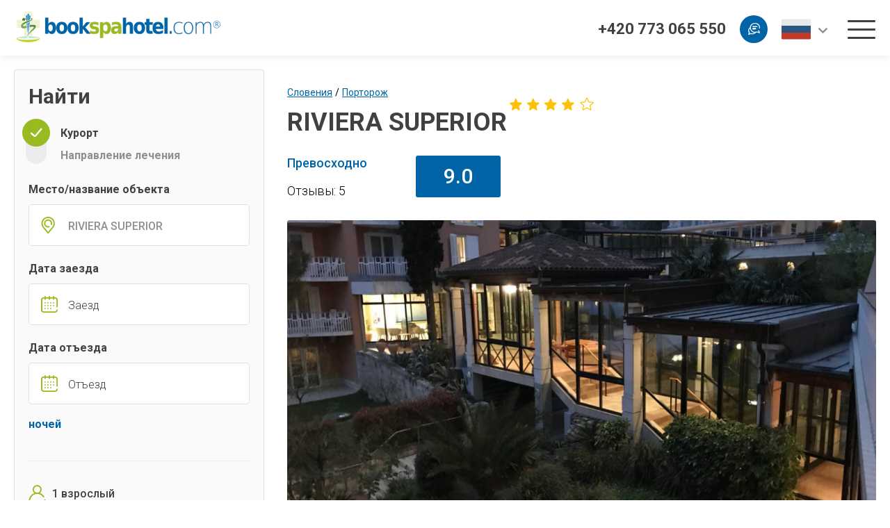

--- FILE ---
content_type: text/html; charset=UTF-8
request_url: https://bookspahotel.com/slovenia/portorozh/riviera-superior
body_size: 27101
content:
<!DOCTYPE html>
<html lang="ru-RU">
    <head>
        <title>RIVIERA SUPERIOR, . Цены 2025 - Bookspahotel</title>

        <!-- Yandex.Metrika counter -->
<script type="text/javascript" >
   (function(m,e,t,r,i,k,a){m[i]=m[i]||function(){(m[i].a=m[i].a||[]).push(arguments)};
   m[i].l=1*new Date();k=e.createElement(t),a=e.getElementsByTagName(t)[0],k.async=1,k.src=r,a.parentNode.insertBefore(k,a)})
   (window, document, "script", "https://mc.yandex.ru/metrika/tag.js", "ym");

   ym(87724679, "init", {
        clickmap:true,
        trackLinks:true,
        accurateTrackBounce:true,
        webvisor:true
   });
</script>
<noscript><div><img src="https://mc.yandex.ru/watch/87724679" style="position:absolute; left:-9999px;" alt="" /></div></noscript>
<!-- /Yandex.Metrika counter -->        <meta name="description" content="Бронирование номеров, RIVIERA SUPERIOR,  ✅Актуальная стоимость на лечение и spa-процедуры ✅Фото и отзывы гостей на bookspahotel.com">
<meta name="keywords" content="">
<meta name="og:image" content="https://media.bookspahotel.com/5234/conversions/cf9c26a570fd877a63ce08967297e33f1a8123ad-lg-cropped.jpg">
<meta charset="UTF-8">
<meta name="viewport" content="width=device-width, initial-scale=1">
<meta name="yandex-verification" content="d8b07b0af7394ca0">
<meta name="facebook-domain-verification" content="2rz590weu3lmavjaggx4jnzfx2ovng">
<link href="https://bookspahotel.com/slovenia/portorozh/riviera-superior" rel="canonical">
<link href="/assets/8ca017ba/themes/smoothness/jquery-ui.css?v=1618762982" rel="stylesheet">
<link href="/assets/98b8df30/css/bootstrap.css?v=1618762981" rel="stylesheet">
<link href="/assets/66929080/css/select2.min.css?v=1605889270" rel="stylesheet">
<link href="/assets/66929080/css/select2-addl.min.css?v=1605889270" rel="stylesheet">
<link href="/assets/66929080/css/select2-krajee.min.css?v=1605889270" rel="stylesheet">
<link href="/assets/ebc90fdb/css/kv-widgets.min.css?v=1605889270" rel="stylesheet">
<link href="https://fonts.googleapis.com/css?family=Roboto:100,100i,300,300i,400,400i,500,500i,700,700i,900,900i&amp;display=swap&amp;subset=cyrillic" rel="stylesheet">
<link href="/css/animate.css?v=1605888060" rel="stylesheet">
<link href="/css/font-awesome.css?v=1605888059" rel="stylesheet">
<link href="/css/animsition.min.css?v=1605888059" rel="stylesheet">
<link href="/css/jquery.fancybox.min.css?v=1605888060" rel="stylesheet">
<link href="/css/jquery.mCustomScrollbar.css?v=1605888060" rel="stylesheet">
<link href="/css/SelectBoxIt.css?v=1605888060" rel="stylesheet">
<link href="/css/slick.css?v=1605888060" rel="stylesheet">
<link href="/css/slick-theme.css?v=1605888060" rel="stylesheet">
<link href="/css/t-datepicker.min.css?v=1605888060" rel="stylesheet">
<link href="/css/t-datepicker-blue.css?v=1605888060" rel="stylesheet">
<link href="/css/new.css?v=1681370707" rel="stylesheet">
<link href="/css/icons.css?v=1605888060" rel="stylesheet">
<link href="/assets/c2fa16e9/css/sweetalert2.css?v=1605889272" rel="stylesheet">
<link href="/assets/c2fa16e9/css/animate.css?v=1605889272" rel="stylesheet">
<script>var s2options_d6851687 = {"themeCss":".select2-container--krajee","sizeCss":"","doReset":true,"doToggle":false,"doOrder":false};
window.select2_999c13b4 = {"dropdownAutoWidth":true,"dropdownCss":{"max-width":500},"containerCss":{"height":60},"containerCssClass":"container_class_new","dropdownCssClass":"dropdown_class_new","minimumInputLength":2,"ajax":{"url":"\/ru\/booking\/filter-search","dataType":"json","delay":750,"data":function(params) {return {q:params.term, type:$("#switch-radio").prop("checked")?"direction":"resort"}; }},"templateResult":function(result){                        
                        return result["country"] ? result["text"]+", "+result["country"] : result["text"]
                    },"templateSelection":function(result) {
                        let lang = "ru";
                        let action= "/slovenia/portorozh/riviera-superior";

                        if( (typeof result["country_slug"] != "undefined") && result["country_slug"]!="")
                            action = (result["country_slug"].replace(/country_/,""));
                                                    
                        if( (typeof result["resort_slug"] != "undefined") && result["resort_slug"] != "")
                            action = action + "/" + (result["resort_slug"].replace(/resort_/,""));
                            
                        if( (typeof result["hotel_slug"] != "undefined") && result["hotel_slug"] != "" )
                            action = action + "/" + (result["hotel_slug"].replace(/hotel_/,""));

                        if( (typeof result["direction_slug"] != "undefined") && result["direction_slug"] != "" )
                            action = "/specialnost/" + (result["direction_slug"].replace(/direction_/,""));
                          
                        $(result.element.form).attr("action", "/" + lang + action);

                        return result["country"] ? result["text"]+", "+result["country"] : result["text"]
                    },"theme":"krajee","width":"100%","placeholder":"Куда хотите поехать?","language":"ru-RU"};
</script>        <meta name="csrf-param" content="_csrf">
<meta name="csrf-token" content="KXYREbvn_tTdjUG34bGWsn_BxBVlIM6dRitcIphWhVV2Ondf4YmQ-bX_cNyr5OWARviLRQ0RrLArHRNMoRXGPw==">

        <link rel="apple-touch-icon" sizes="57x57" href="https://media.bookspahotel.com/images/fav/apple-icon-57x57.png">
        <link rel="apple-touch-icon" sizes="60x60" href="https://media.bookspahotel.com/images/fav/apple-icon-60x60.png">
        <link rel="apple-touch-icon" sizes="72x72" href="https://media.bookspahotel.com/images/fav/apple-icon-72x72.png">
        <link rel="apple-touch-icon" sizes="76x76" href="https://media.bookspahotel.com/images/fav/apple-icon-76x76.png">
        <link rel="apple-touch-icon" sizes="114x114" href="https://media.bookspahotel.com/images/fav/apple-icon-114x114.png">
        <link rel="apple-touch-icon" sizes="120x120" href="https://media.bookspahotel.com/images/fav/apple-icon-120x120.png">
        <link rel="apple-touch-icon" sizes="144x144" href="https://media.bookspahotel.com/images/fav/apple-icon-144x144.png">
        <link rel="apple-touch-icon" sizes="152x152" href="https://media.bookspahotel.com/images/fav/apple-icon-152x152.png">
        <link rel="apple-touch-icon" sizes="180x180" href="https://media.bookspahotel.com/images/fav/apple-icon-180x180.png">
        <link rel="icon" type="image/png" sizes="192x192" href="https://media.bookspahotel.com/images/fav/android-icon-192x192.png">
        <link rel="icon" type="image/png" sizes="32x32" href="https://media.bookspahotel.com/images/fav/favicon-32x32.png">
        <link rel="icon" type="image/png" sizes="96x96" href="https://media.bookspahotel.com/images/fav/favicon-96x96.png">
        <link rel="icon" type="image/png" sizes="16x16" href="https://media.bookspahotel.com/images/fav/favicon-16x16.png">

                    <!-- Google Tag Manager -->
            <script>
                
        (function (w, d, s, l, i) {
            w[l] = w[l] || [];
            w[l].push({
                'gtm.start':
                    new Date().getTime(), event: 'gtm.js'
            });
            var f = d.getElementsByTagName(s)[0],
                j = d.createElement(s), dl = l != 'dataLayer' ? '&l=' + l : '';
            j.async = true;
            j.src =
                'https://www.googletagmanager.com/gtm.js?id=' + i + dl;
            f.parentNode.insertBefore(j, f);
        })(window, document, 'script', 'dataLayer', 'GTM-PRNCJGR');
                    </script>
            <!-- End Google Tag Manager -->
        
        <!-- Facebook Pixel Code -->
        <script>
            !function(f,b,e,v,n,t,s)
            {if(f.fbq)return;n=f.fbq=function(){n.callMethod?
                n.callMethod.apply(n,arguments):n.queue.push(arguments)};
                if(!f._fbq)f._fbq=n;n.push=n;n.loaded=!0;n.version='2.0';
                n.queue=[];t=b.createElement(e);t.async=!0;
                t.src=v;s=b.getElementsByTagName(e)[0];
                s.parentNode.insertBefore(t,s)}(window, document,'script',
                'https://connect.facebook.net/en_US/fbevents.js');
            fbq('init', '4038301926212747');
            fbq('track', 'PageView');
        </script>
        <noscript><img height="1" width="1" style="display:none"
                       src="https://www.facebook.com/tr?id=4038301926212747&ev=PageView&noscript=1"
            /></noscript>
        <!-- End Facebook Pixel Code -->
    </head>
    <body>
        
                                
        <div id="page" class="page">

            
            

<header>
    <div class="container clearfix">
        <div class="logo">
            <a href="/ru">
                <img src="/img/logo.png" alt="">
            </a>
        </div>

        <nav>
            <ul>
                                                            <li>
                            <a href="#"
                                >Все курорты                            </a>
                                                            <div class="popup">
                                                                    <div class="item">
                                        <div class="flag">
                                            <img src="https://bshmedia.fra1.digitaloceanspaces.com/21501/tr.svg" alt="">
                                        </div>
                                        <div class="tit">
                                            <a href="/ru/turcia">
                                                Турция                                            </a>
                                        </div>
                                        <ul>
                                                                                            <li>
                                                    <a href="/ru/turcia/pamukkale">Памуккале</a>
                                                </li>
                                                                                            <li>
                                                    <a href="/ru/turcia/afon">Афьон</a>
                                                </li>
                                                                                            <li>
                                                    <a href="/ru/turcia/izmir">Измир</a>
                                                </li>
                                                                                            <li>
                                                    <a href="/ru/turcia/ankara">Анкара</a>
                                                </li>
                                                                                            <li>
                                                    <a href="/ru/turcia/bursa">Бурса</a>
                                                </li>
                                                                                            <li>
                                                    <a href="/ru/turcia/stambul">Стамбул</a>
                                                </li>
                                                                                            <li>
                                                    <a href="/ru/turcia/yalova">Ялова</a>
                                                </li>
                                                                                            <li>
                                                    <a href="/ru/turcia/marmaris">Мармарис</a>
                                                </li>
                                                                                            <li>
                                                    <a href="/ru/turcia/kushadasy">Кушадасы</a>
                                                </li>
                                                                                            <li>
                                                    <a href="/ru/turcia/seferihisar">Сеферихисар</a>
                                                </li>
                                                                                            <li>
                                                    <a href="/ru/turcia/bodrum">Бодрум</a>
                                                </li>
                                                                                            <li>
                                                    <a href="/ru/turcia/cheshme">Чешме</a>
                                                </li>
                                                                                            <li>
                                                    <a href="/ru/turcia/kappadokiya">Каппадокия</a>
                                                </li>
                                                                                            <li>
                                                    <a href="/ru/turcia/antaliya">Анталия</a>
                                                </li>
                                            
                                        </ul>
                                    </div>
                                                                    <div class="item">
                                        <div class="flag">
                                            <img src="https://bshmedia.fra1.digitaloceanspaces.com/21504/cz.svg" alt="">
                                        </div>
                                        <div class="tit">
                                            <a href="/ru/cehia">
                                                Чехия                                            </a>
                                        </div>
                                        <ul>
                                                                                            <li>
                                                    <a href="/ru/cehia/frantiskovy-lazni">Франтишковы Лазни</a>
                                                </li>
                                                                                            <li>
                                                    <a href="/ru/cehia/ahimov">Яхимов</a>
                                                </li>
                                                                                            <li>
                                                    <a href="/ru/cehia/karlovy-vary">Карловы Вары</a>
                                                </li>
                                                                                            <li>
                                                    <a href="/ru/cehia/marianskie-lazni">Марианские Лазни</a>
                                                </li>
                                                                                            <li>
                                                    <a href="/ru/cehia/podebrady">Подебрады</a>
                                                </li>
                                                                                            <li>
                                                    <a href="/ru/cehia/teplice">Теплице</a>
                                                </li>
                                            
                                        </ul>
                                    </div>
                                                                    <div class="item">
                                        <div class="flag">
                                            <img src="https://bshmedia.fra1.digitaloceanspaces.com/21507/hu.svg" alt="">
                                        </div>
                                        <div class="tit">
                                            <a href="/ru/vengria">
                                                Венгрия                                            </a>
                                        </div>
                                        <ul>
                                                                                            <li>
                                                    <a href="/ru/vengria/heviz">Хевиз</a>
                                                </li>
                                                                                            <li>
                                                    <a href="/ru/vengria/budapest">Будапешт</a>
                                                </li>
                                                                                            <li>
                                                    <a href="/ru/vengria/hajdusoboslo">Хайдусобосло</a>
                                                </li>
                                                                                            <li>
                                                    <a href="/ru/vengria/sarvar">Шарвар</a>
                                                </li>
                                                                                            <li>
                                                    <a href="/ru/vengria/bukfurdo">Бюкфюрдо</a>
                                                </li>
                                            
                                        </ul>
                                    </div>
                                                                    <div class="item">
                                        <div class="flag">
                                            <img src="https://bshmedia.fra1.digitaloceanspaces.com/21510/si.svg" alt="">
                                        </div>
                                        <div class="tit">
                                            <a href="/ru/slovenia">
                                                Словения                                            </a>
                                        </div>
                                        <ul>
                                                                                            <li>
                                                    <a href="/ru/slovenia/rogaska-slatina">Рогашка Слатина</a>
                                                </li>
                                                                                            <li>
                                                    <a href="/ru/slovenia/portorozh">Порторож</a>
                                                </li>
                                                                                            <li>
                                                    <a href="/ru/slovenia/moravske-toplice">Моравске Топлице</a>
                                                </li>
                                                                                            <li>
                                                    <a href="/ru/slovenia/terme-olimia">Терме Олимия</a>
                                                </li>
                                                                                            <li>
                                                    <a href="/ru/slovenia/strunan">Струньян</a>
                                                </li>
                                                                                            <li>
                                                    <a href="/ru/slovenia/radency">Раденцы</a>
                                                </li>
                                            
                                        </ul>
                                    </div>
                                                                    <div class="item">
                                        <div class="flag">
                                            <img src="https://bshmedia.fra1.digitaloceanspaces.com/21509/sk.svg" alt="">
                                        </div>
                                        <div class="tit">
                                            <a href="/ru/slovakia">
                                                Словакия                                            </a>
                                        </div>
                                        <ul>
                                                                                            <li>
                                                    <a href="/ru/slovakia/piestany">Пиештяны</a>
                                                </li>
                                                                                            <li>
                                                    <a href="/ru/slovakia/smrdaki">Смрдаки</a>
                                                </li>
                                            
                                        </ul>
                                    </div>
                                                                    <div class="item">
                                        <div class="flag">
                                            <img src="https://bshmedia.fra1.digitaloceanspaces.com/21511/lt.svg" alt="">
                                        </div>
                                        <div class="tit">
                                            <a href="/ru/litva">
                                                Литва                                            </a>
                                        </div>
                                        <ul>
                                                                                            <li>
                                                    <a href="/ru/litva/druskininkaj">Друскининкай</a>
                                                </li>
                                                                                            <li>
                                                    <a href="/ru/litva/birstonas">Бирштонас</a>
                                                </li>
                                            
                                        </ul>
                                    </div>
                                                                    <div class="item">
                                        <div class="flag">
                                            <img src="https://bshmedia.fra1.digitaloceanspaces.com/21508/it.svg" alt="">
                                        </div>
                                        <div class="tit">
                                            <a href="/ru/italia">
                                                Италия                                            </a>
                                        </div>
                                        <ul>
                                                                                            <li>
                                                    <a href="/ru/italia/abano-terme">Абано Терме</a>
                                                </li>
                                                                                            <li>
                                                    <a href="/ru/italia/montekatini-terme">Монтекатини Терме</a>
                                                </li>
                                                                                            <li>
                                                    <a href="/ru/italia/fiuggi">Фьюджи</a>
                                                </li>
                                            
                                        </ul>
                                    </div>
                                                                    <div class="item">
                                        <div class="flag">
                                            <img src="https://bshmedia.fra1.digitaloceanspaces.com/21506/fr.svg" alt="">
                                        </div>
                                        <div class="tit">
                                            <a href="/ru/francia">
                                                Франция                                            </a>
                                        </div>
                                        <ul>
                                                                                            <li>
                                                    <a href="/ru/francia/visi">Виши</a>
                                                </li>
                                            
                                        </ul>
                                    </div>
                                                                    <div class="item">
                                        <div class="flag">
                                            <img src="https://bshmedia.fra1.digitaloceanspaces.com/21500/az.svg" alt="">
                                        </div>
                                        <div class="tit">
                                            <a href="/ru/azerbaidjan">
                                                Азербайджан                                            </a>
                                        </div>
                                        <ul>
                                                                                            <li>
                                                    <a href="/ru/azerbaidjan/naftalan">Нафталан</a>
                                                </li>
                                            
                                        </ul>
                                    </div>
                                                                    <div class="item">
                                        <div class="flag">
                                            <img src="https://bshmedia.fra1.digitaloceanspaces.com/21505/de.svg" alt="">
                                        </div>
                                        <div class="tit">
                                            <a href="/ru/germania">
                                                Германия                                            </a>
                                        </div>
                                        <ul>
                                                                                            <li>
                                                    <a href="/ru/germania/bad-boklet">Бад Боклет</a>
                                                </li>
                                                                                            <li>
                                                    <a href="/ru/germania/bad-kissingen">Бад Киссинген</a>
                                                </li>
                                                                                            <li>
                                                    <a href="/ru/germania/bad-fussing">Бад-Фюссинг</a>
                                                </li>
                                            
                                        </ul>
                                    </div>
                                                                    <div class="item">
                                        <div class="flag">
                                            <img src="https://bshmedia.fra1.digitaloceanspaces.com/21503/pl.svg" alt="">
                                        </div>
                                        <div class="tit">
                                            <a href="/ru/polsa">
                                                Польша                                            </a>
                                        </div>
                                        <ul>
                                                                                            <li>
                                                    <a href="/ru/polsa/polanica-zdruj">Поляница-Здруй</a>
                                                </li>
                                                                                            <li>
                                                    <a href="/ru/polsa/kudova-zdruj">Кудова-Здруй</a>
                                                </li>
                                                                                            <li>
                                                    <a href="/ru/polsa/sveraduv-zdruj">Сверадув-Здруй</a>
                                                </li>
                                                                                            <li>
                                                    <a href="/ru/polsa/dusniki-zdruj">Душники-Здруй</a>
                                                </li>
                                                                                            <li>
                                                    <a href="/ru/polsa/ceplice-zdruj">Цеплице-Здруй</a>
                                                </li>
                                                                                            <li>
                                                    <a href="/ru/polsa/kolobzeg">Kolobrzeg</a>
                                                </li>
                                            
                                        </ul>
                                    </div>
                                                                    <div class="item">
                                        <div class="flag">
                                            <img src="https://bshmedia.fra1.digitaloceanspaces.com/21502/bg.svg" alt="">
                                        </div>
                                        <div class="tit">
                                            <a href="/ru/bolgaria">
                                                Болгария                                            </a>
                                        </div>
                                        <ul>
                                                                                            <li>
                                                    <a href="/ru/bolgaria/sandanski">Сандански</a>
                                                </li>
                                                                                            <li>
                                                    <a href="/ru/bolgaria/velingrad">Велинград</a>
                                                </li>
                                                                                            <li>
                                                    <a href="/ru/bolgaria/hisar">Хисар</a>
                                                </li>
                                            
                                        </ul>
                                    </div>
                                                            </div>
                                                    </li>
                                                                                <li>
                            <a href="kak-vybrat-kurort"
                                >Как выбрать курорт?                            </a>
                                                    </li>
                                                                                <li>
                            <a href="/ru/uslugi"
                                >Услуги                            </a>
                                                    </li>
                                                                                                                                                                                                                                                                                                        <li>
                            <a href="/ru/kontakty"
                                >Контакты                            </a>
                                                    </li>
                                                </ul>
        </nav>
        <div class="panel">
            <a class="phone" href="tel:+420 773 065 550">
                <span>+420 773 065 550</span>
            </a>
            <div class="app">
                <a href="#" class="chat icon-chat"></a>
                <div class="popup">
                    <ul>
                                                                                    <li><a class="icon-telegram" href="https://t.me/Bookspahotel">Bookspahotel</a></li>
                                                                                                                <li><a class="icon-whatsapp" href="https://api.whatsapp.com/send?phone=905383762556">+90 538 376 2556</a></li>
                                                                                                                <li><a class="icon-skype" href="skype:live:book_1081?call">bookspahotel</a></li>
                                                                                                                                                                                                                                                                                                                                            </ul>
                </div>
            </div>
            <a href="#" class="login icon-enter hidden-xs hidden-sm hidden-md hidden-lg"></a>
            <div class="currency">
                <select class="select">
                    <option value="Eur" data-iconurl="/img/EUR.svg">
                        Eur
                    </option>
                </select>
            </div>

            
<div class="lang">
    <select class="select" onchange="window.location = this.options[this.selectedIndex].value">
                <option value="/en"
                data-iconurl="/img/EN.svg"
                >
            EN        </option>
                <option value="/ru"
                data-iconurl="/img/RU.svg"
                 selected >
            RU        </option>
            </select>
</div>
            <div class="mob-nav">
                <span></span>
            </div>
        </div>
    </div>
    <div class="nav-mob">
        <nav>
            <ul class="nav-ul">
                                                            <li>
                            <a href="#"
                                                                    class="active icon-down"
                                >Все курорты                            </a>
                        </li>
                                                                                <li>
                            <a href="kak-vybrat-kurort"
                                >Как выбрать курорт?                            </a>
                        </li>
                                                                                <li>
                            <a href="/ru/uslugi"
                                >Услуги                            </a>
                        </li>
                                                                                                                                                                                                                                                                                                        <li>
                            <a href="/ru/kontakty"
                                >Контакты                            </a>
                        </li>
                                                </ul>
            <div class="popup">
                <div class="back icon-down">Назад</div>

                                                                    <div class="item">
                                <div class="flag">
                                    <img src="https://bshmedia.fra1.digitaloceanspaces.com/21501/tr.svg" alt="">
                                </div>
                                <div class="tit">Турция</div>
                                <ul>
                                                                            <li>
                                            <a href="/ru/turcia/pamukkale">Памуккале</a>
                                        </li>
                                                                            <li>
                                            <a href="/ru/turcia/afon">Афьон</a>
                                        </li>
                                                                            <li>
                                            <a href="/ru/turcia/izmir">Измир</a>
                                        </li>
                                                                            <li>
                                            <a href="/ru/turcia/ankara">Анкара</a>
                                        </li>
                                                                            <li>
                                            <a href="/ru/turcia/bursa">Бурса</a>
                                        </li>
                                                                            <li>
                                            <a href="/ru/turcia/stambul">Стамбул</a>
                                        </li>
                                                                            <li>
                                            <a href="/ru/turcia/yalova">Ялова</a>
                                        </li>
                                                                            <li>
                                            <a href="/ru/turcia/marmaris">Мармарис</a>
                                        </li>
                                                                            <li>
                                            <a href="/ru/turcia/kushadasy">Кушадасы</a>
                                        </li>
                                                                            <li>
                                            <a href="/ru/turcia/seferihisar">Сеферихисар</a>
                                        </li>
                                                                            <li>
                                            <a href="/ru/turcia/bodrum">Бодрум</a>
                                        </li>
                                                                            <li>
                                            <a href="/ru/turcia/cheshme">Чешме</a>
                                        </li>
                                                                            <li>
                                            <a href="/ru/turcia/kappadokiya">Каппадокия</a>
                                        </li>
                                                                            <li>
                                            <a href="/ru/turcia/antaliya">Анталия</a>
                                        </li>
                                                                    </ul>
                            </div>
                                                    <div class="item">
                                <div class="flag">
                                    <img src="https://bshmedia.fra1.digitaloceanspaces.com/21504/cz.svg" alt="">
                                </div>
                                <div class="tit">Чехия</div>
                                <ul>
                                                                            <li>
                                            <a href="/ru/cehia/frantiskovy-lazni">Франтишковы Лазни</a>
                                        </li>
                                                                            <li>
                                            <a href="/ru/cehia/ahimov">Яхимов</a>
                                        </li>
                                                                            <li>
                                            <a href="/ru/cehia/karlovy-vary">Карловы Вары</a>
                                        </li>
                                                                            <li>
                                            <a href="/ru/cehia/marianskie-lazni">Марианские Лазни</a>
                                        </li>
                                                                            <li>
                                            <a href="/ru/cehia/podebrady">Подебрады</a>
                                        </li>
                                                                            <li>
                                            <a href="/ru/cehia/teplice">Теплице</a>
                                        </li>
                                                                    </ul>
                            </div>
                                                    <div class="item">
                                <div class="flag">
                                    <img src="https://bshmedia.fra1.digitaloceanspaces.com/21507/hu.svg" alt="">
                                </div>
                                <div class="tit">Венгрия</div>
                                <ul>
                                                                            <li>
                                            <a href="/ru/vengria/heviz">Хевиз</a>
                                        </li>
                                                                            <li>
                                            <a href="/ru/vengria/budapest">Будапешт</a>
                                        </li>
                                                                            <li>
                                            <a href="/ru/vengria/hajdusoboslo">Хайдусобосло</a>
                                        </li>
                                                                            <li>
                                            <a href="/ru/vengria/sarvar">Шарвар</a>
                                        </li>
                                                                            <li>
                                            <a href="/ru/vengria/bukfurdo">Бюкфюрдо</a>
                                        </li>
                                                                    </ul>
                            </div>
                                                    <div class="item">
                                <div class="flag">
                                    <img src="https://bshmedia.fra1.digitaloceanspaces.com/21510/si.svg" alt="">
                                </div>
                                <div class="tit">Словения</div>
                                <ul>
                                                                            <li>
                                            <a href="/ru/slovenia/rogaska-slatina">Рогашка Слатина</a>
                                        </li>
                                                                            <li>
                                            <a href="/ru/slovenia/portorozh">Порторож</a>
                                        </li>
                                                                            <li>
                                            <a href="/ru/slovenia/moravske-toplice">Моравске Топлице</a>
                                        </li>
                                                                            <li>
                                            <a href="/ru/slovenia/terme-olimia">Терме Олимия</a>
                                        </li>
                                                                            <li>
                                            <a href="/ru/slovenia/strunan">Струньян</a>
                                        </li>
                                                                            <li>
                                            <a href="/ru/slovenia/radency">Раденцы</a>
                                        </li>
                                                                    </ul>
                            </div>
                                                    <div class="item">
                                <div class="flag">
                                    <img src="https://bshmedia.fra1.digitaloceanspaces.com/21509/sk.svg" alt="">
                                </div>
                                <div class="tit">Словакия</div>
                                <ul>
                                                                            <li>
                                            <a href="/ru/slovakia/piestany">Пиештяны</a>
                                        </li>
                                                                            <li>
                                            <a href="/ru/slovakia/smrdaki">Смрдаки</a>
                                        </li>
                                                                    </ul>
                            </div>
                                                    <div class="item">
                                <div class="flag">
                                    <img src="https://bshmedia.fra1.digitaloceanspaces.com/21511/lt.svg" alt="">
                                </div>
                                <div class="tit">Литва</div>
                                <ul>
                                                                            <li>
                                            <a href="/ru/litva/druskininkaj">Друскининкай</a>
                                        </li>
                                                                            <li>
                                            <a href="/ru/litva/birstonas">Бирштонас</a>
                                        </li>
                                                                    </ul>
                            </div>
                                                    <div class="item">
                                <div class="flag">
                                    <img src="https://bshmedia.fra1.digitaloceanspaces.com/21508/it.svg" alt="">
                                </div>
                                <div class="tit">Италия</div>
                                <ul>
                                                                            <li>
                                            <a href="/ru/italia/abano-terme">Абано Терме</a>
                                        </li>
                                                                            <li>
                                            <a href="/ru/italia/montekatini-terme">Монтекатини Терме</a>
                                        </li>
                                                                            <li>
                                            <a href="/ru/italia/fiuggi">Фьюджи</a>
                                        </li>
                                                                    </ul>
                            </div>
                                                    <div class="item">
                                <div class="flag">
                                    <img src="https://bshmedia.fra1.digitaloceanspaces.com/21506/fr.svg" alt="">
                                </div>
                                <div class="tit">Франция</div>
                                <ul>
                                                                            <li>
                                            <a href="/ru/francia/visi">Виши</a>
                                        </li>
                                                                    </ul>
                            </div>
                                                    <div class="item">
                                <div class="flag">
                                    <img src="https://bshmedia.fra1.digitaloceanspaces.com/21500/az.svg" alt="">
                                </div>
                                <div class="tit">Азербайджан</div>
                                <ul>
                                                                            <li>
                                            <a href="/ru/azerbaidjan/naftalan">Нафталан</a>
                                        </li>
                                                                    </ul>
                            </div>
                                                    <div class="item">
                                <div class="flag">
                                    <img src="https://bshmedia.fra1.digitaloceanspaces.com/21505/de.svg" alt="">
                                </div>
                                <div class="tit">Германия</div>
                                <ul>
                                                                            <li>
                                            <a href="/ru/germania/bad-boklet">Бад Боклет</a>
                                        </li>
                                                                            <li>
                                            <a href="/ru/germania/bad-kissingen">Бад Киссинген</a>
                                        </li>
                                                                            <li>
                                            <a href="/ru/germania/bad-fussing">Бад-Фюссинг</a>
                                        </li>
                                                                    </ul>
                            </div>
                                                    <div class="item">
                                <div class="flag">
                                    <img src="https://bshmedia.fra1.digitaloceanspaces.com/21503/pl.svg" alt="">
                                </div>
                                <div class="tit">Польша</div>
                                <ul>
                                                                            <li>
                                            <a href="/ru/polsa/polanica-zdruj">Поляница-Здруй</a>
                                        </li>
                                                                            <li>
                                            <a href="/ru/polsa/kudova-zdruj">Кудова-Здруй</a>
                                        </li>
                                                                            <li>
                                            <a href="/ru/polsa/sveraduv-zdruj">Сверадув-Здруй</a>
                                        </li>
                                                                            <li>
                                            <a href="/ru/polsa/dusniki-zdruj">Душники-Здруй</a>
                                        </li>
                                                                            <li>
                                            <a href="/ru/polsa/ceplice-zdruj">Цеплице-Здруй</a>
                                        </li>
                                                                            <li>
                                            <a href="/ru/polsa/kolobzeg">Kolobrzeg</a>
                                        </li>
                                                                    </ul>
                            </div>
                                                    <div class="item">
                                <div class="flag">
                                    <img src="https://bshmedia.fra1.digitaloceanspaces.com/21502/bg.svg" alt="">
                                </div>
                                <div class="tit">Болгария</div>
                                <ul>
                                                                            <li>
                                            <a href="/ru/bolgaria/sandanski">Сандански</a>
                                        </li>
                                                                            <li>
                                            <a href="/ru/bolgaria/velingrad">Велинград</a>
                                        </li>
                                                                            <li>
                                            <a href="/ru/bolgaria/hisar">Хисар</a>
                                        </li>
                                                                    </ul>
                            </div>
                                            
            </div>
        </nav>

        <div class="bottom">
            <p>
                <a class="phone" href="tel:+420 773 065 550">
                    <span>+420 773 065 550</span>
                </a>
            </p>

            <ul class="app-mob">
                                                            <li><a class="icon-telegram" href="https://t.me/Bookspahotel">Bookspahotel</a></li>
                                                                                <li><a class="icon-whatsapp" href="https://api.whatsapp.com/send?phone=905383762556">+90 538 376 2556</a></li>
                                                                                <li><a class="icon-skype" href="skype:live:book_1081?call">bookspahotel</a></li>
                                                                                                                                                                                                                                    </ul>

            <!--            <div class="currency-mob">-->
<!--                <div class="title">Валюта:</div>-->
<!--                <ul>-->
<!--                    <li>-->
<!--                        <a href="#" class="active">Eur</a>-->
<!--                    </li>-->
<!--                </ul>-->
<!--            </div>-->
<!--            <div class="lang-mob">-->
<!--                <div class="title">Язык:</div>-->
<!--                <ul>-->
<!--                    <li>-->
<!--                        <a href="#">-->
<!--                            <img src="--><?//= Url::to('@web/img/') ?><!--RU.svg" alt="">-->
<!--                        </a>-->
<!--                    </li>-->
<!--                </ul>-->
<!--            </div>-->
        </div>
    </div>
</header>

            


<section id="content">
    <div class="section-search_result">
        <div class="container">
            <div class="page__column ">
                <div class="page__column-left">
                    <form id="searchForm" action="/slovenia/portorozh/riviera-superior" method="post" data-pjax>
<input type="hidden" name="_csrf" value="KXYREbvn_tTdjUG34bGWsn_BxBVlIM6dRitcIphWhVV2Ondf4YmQ-bX_cNyr5OWARviLRQ0RrLArHRNMoRXGPw==">
<div class="filter-mob">
    <a href="#" class="btn-search">что искали</a>
</div>
<div class="filter-search" id="filter-search">
    
<div class="qqq">
    <div class="filter-head-mob icon-search">
        Найти        <div class="close"></div>
    </div>
    <div class="title">Найти</div>
    <div class="switch">
        <input type="checkbox" class="checkbox-btn"  id="switch-radio" placeholder="">
        <label for="switch-radio">
            <div class="resort"data-type="resort">Курорт</div>
            <div class="treatment" data-type="direction">Направление лечения</div>
        </label>
    </div>
    <div class="line place">
        <label>Место/название объекта</label>
        <div class="kv-plugin-loading loading-search_form">&nbsp;</div><select id="search_form" class="form-control" name="place" data-s2-options="s2options_d6851687" data-krajee-select2="select2_999c13b4" style="display:none">
<option value="">Куда хотите поехать?</option>
<option value="hotel_riviera-superior" selected>RIVIERA SUPERIOR</option>
</select>
        <div class="form-group field-search_resorts required">
<input type="hidden" id="search_resorts" class="form-control" name="SearchForm[place]" value="hotel_riviera-superior">
</div>    </div>
    <div class="line">
        <div class="t-datepicker">
            <label>Дата заезда</label>
            <div class="t-check-in"></div>
            <label>Дата отъезда</label>
            <div class="t-check-out"></div>
        </div>
        <div class="day t-date_day"><span class="number" id="nights_count"></span> Ночей</div>
        <div class="form-group field-search_date_from required">
<input type="hidden" id="search_date_from" class="form-control" name="SearchForm[date_from]">
</div>        <div class="form-group field-search_date_to required">
<input type="hidden" id="search_date_to" class="form-control" name="SearchForm[date_to]">
</div>    </div>

    
        <div class="line data-room room_id" data-room_id="0">
            <hr>
                            <div class="adult-wrap">
                    <div class="view-option">
                        <a href="#" class="minus" data-type="adult"><span class="hidden-sm hidden-md">Удалить взрослого</span></a>
                        <div class="count icon-user"><span>1</span> взрослый</div>
                        <div class="adult">
                            <div class="select-wrap">
                                <select class="select">
                                                                                                                        <option value="21">2-х разовое питание без лечения</option>
                                                                                                                                                                <option value="22">Завтрак</option>
                                                                                                                                                                <option value="23">3-х разовое питание без лечения</option>
                                                                                                                                                                <option value="57">2-х разовое питание с лечением</option>
                                                                                                                                                                <option value="58">3-х разовое питание с лечением</option>
                                                                                                            </select>
                            </div>
                        </div>
                    </div>
                </div>
                            <div class="adult-wrap">
                    <div class="view-option">
                        <a href="#" class="minus" data-type="adult"><span class="hidden-sm hidden-md">Удалить взрослого</span></a>
                        <div class="count icon-user"><span>2</span> взрослый</div>
                        <div class="adult">
                            <div class="select-wrap">
                                <select class="select">
                                                                                                                        <option value="21">2-х разовое питание без лечения</option>
                                                                                                                                                                <option value="22">Завтрак</option>
                                                                                                                                                                <option value="23">3-х разовое питание без лечения</option>
                                                                                                                                                                <option value="57">2-х разовое питание с лечением</option>
                                                                                                                                                                <option value="58">3-х разовое питание с лечением</option>
                                                                                                            </select>
                            </div>
                        </div>
                    </div>
                </div>
                        <hr style="margin-bottom: 0;">
            <div style="height: 25px; width: calc(50% - 5px); display: inline-block">
                <a href="javascript:void(0)" class="plus js_add_person room_id" data-type="adult" data-room_id="">Добавить взрослого</a>
            </div>
            <!--                    <div class="clearfix"></div>-->
            <div style="height: 25px; width: calc(50% - 4px); display: inline-block; text-align: right">
                <a href="#" class="plus js_add_person" data-type="chield" data-room_id="">Добавить ребенка</a>
            </div>
        </div>

    
    <div class="form-group field-search_fields required">
<input type="hidden" id="search_fields" class="form-control" name="SearchForm[search_fields]">
</div>
    
<div id="room-wrap-add">
    <div class="line data-room room_id" data-room_id="">
        <hr>
        <div class="adult-wrap">
            <div class="view-option">
                <a href="#" class="minus" data-type="adult"><span class="hidden-sm hidden-md" data-room_id="">Удалить взрослого</span></a>
                <div class="count icon-user"><span></span> взрослый</div>
                <div class="adult">
                    <div class="select-wrap">
                        <select class="">
                                                            <option value="21">2-х разовое питание без лечения</option>
                                                            <option value="22">Завтрак</option>
                                                            <option value="23">3-х разовое питание без лечения</option>
                                                            <option value="57">2-х разовое питание с лечением</option>
                                                            <option value="58">3-х разовое питание с лечением</option>
                                                    </select>
                    </div>
                </div>
            </div>
        </div>
        <div class="chield-wrap">
            <div class="view-option">
                <a href="#" class="minus" data-type="chield"><span class="hidden-sm hidden-md" data-room_id="">Удалить ребенка</span></a>
                <div class="count icon-user"><span></span> ребенок</div>
                <div class="chield">
                    <div class="select-wrap">
                        <select class="">
                                                            <option value="21">2-х разовое питание без лечения</option>
                                                            <option value="22">Завтрак</option>
                                                            <option value="23">3-х разовое питание без лечения</option>
                                                            <option value="57">2-х разовое питание с лечением</option>
                                                            <option value="58">3-х разовое питание с лечением</option>
                                                    </select>
                    </div>
                </div>
            </div>
        </div>
        <hr>
        <div style="height: 25px; width: calc(50% - 5px); display: inline-block">
            <a href="javascript:void(0)" class="plus js_add_person room_id" data-type="adult" data-room_id="">Добавить взрослого</a>
        </div>
        <!--                    <div class="clearfix"></div>-->
        <div style="height: 25px; width: calc(50% - 4px); display: inline-block; text-align: right">
            <a href="#" class="plus js_add_person" data-type="chield" data-room_id="">Добавить ребенка</a>
        </div>
        <hr style="margin: 30px -30px 30px -30px; ">
    </div>
</div>    <button type="button" id="searchFormSubmit"  class="icon-search">Найти</button>
</div></div>

</form>
                    <div class="vantage-service">
                        <div class="filter-head-mob">
                            Преимущества и услуги                            <div class="close"></div>
                        </div>
                                                    <div class="vantage-hotel">
                                <div class="title">Преимущества и услуги</div>
                                <ul>
                                                                                                                        <li class="icon-vantage_5">Высокий уровень комфорта</li>
                                                                                    <li class="icon-vantage_5">Персонал понимает русский язык</li>
                                                                                    <li class="icon-vantage_5">5 плавательных бассейнов</li>
                                                                                    <li class="icon-vantage_5">Бассейн с термальной и морской водой</li>
                                                                                                            </ul>
                            </div>
                        
                                            </div>

                </div>
                <div class="page__column-right">
                    <div class="section-detailed_page">
                        <ul class="breadcrumbs">
                                                        <li>
                                <a href="/ru/slovenia?place=country_slovenia">Словения</a>
                            </li>
                            <li>/</li>
                            <li>
                                                                <a href="/ru/slovenia/portorozh?place=resort_portorozh">Порторож</a>
                            </li>
                        </ul>
                        <h1>RIVIERA SUPERIOR                            <ul class="rating">
                                                                                                            <li class="icon-star"></li>
                                                                                                                                                <li class="icon-star"></li>
                                                                                                                                                <li class="icon-star"></li>
                                                                                                                                                <li class="icon-star"></li>
                                                                                                                                                <li class="icon-star-none"></li>
                                                                                                </ul>
                        </h1>
                        <div class="gallery-wrap">
                            <div class="slide-for-wrap">
                                <div class="slider slider-for">
                                    <div>
                                        <div class="slide wow fadeIn">
                                            <a href="https://media.bookspahotel.com/5234/conversions/cf9c26a570fd877a63ce08967297e33f1a8123ad-lg.jpg" data-fancybox="gallery-features_1">
                                                <img src="https://media.bookspahotel.com/5234/conversions/cf9c26a570fd877a63ce08967297e33f1a8123ad-lg-cropped.jpg" alt="">
                                            </a>
                                        </div>
                                    </div>
                                </div>
                                <div class="slider-information">
                                    <div class="evaluation-wrap">
                                        <div class="evaluation">
                                            <div class="col">
                                                <div class="tit">Превосходно</div>
                                                <a href="#hotel-comments" class="link">Отзывы: 5</a>
                                            </div>
                                            <div class="number">9.0</div>
                                        </div>
                                                                            </div>
                                </div>
                            </div>
                            <div class="slider slider-nav">
                                <!--                                    -->                                    <div>
                                        <div class="slide">
                                            <a href="https://media.bookspahotel.com/5234/conversions/cf9c26a570fd877a63ce08967297e33f1a8123ad-lg.jpg" data-fancybox="gallery-features_hotel_4340">
                                                <img src="https://media.bookspahotel.com/5234/conversions/cf9c26a570fd877a63ce08967297e33f1a8123ad-thumb.jpg" alt="">
                                            </a>
                                        </div>
                                    </div>
                                <!--                                    -->                                    <div>
                                        <div class="slide">
                                            <a href="https://media.bookspahotel.com/5231/conversions/3a9b67a1227815cf292700ce96ecea04c568d39b-lg.jpg" data-fancybox="gallery-features_hotel_4340">
                                                <img src="https://media.bookspahotel.com/5231/conversions/3a9b67a1227815cf292700ce96ecea04c568d39b-thumb.jpg" alt="">
                                            </a>
                                        </div>
                                    </div>
                                <!--                                    -->                                    <div>
                                        <div class="slide">
                                            <a href="https://media.bookspahotel.com/5232/conversions/b85679fa3a9e8c36020b5f24dc352d908a55181d-lg.jpg" data-fancybox="gallery-features_hotel_4340">
                                                <img src="https://media.bookspahotel.com/5232/conversions/b85679fa3a9e8c36020b5f24dc352d908a55181d-thumb.jpg" alt="">
                                            </a>
                                        </div>
                                    </div>
                                <!--                                    -->                                    <div>
                                        <div class="slide">
                                            <a href="https://media.bookspahotel.com/5233/conversions/ab20d39158a761710aa03a95e0fa24183b7ddf7f-lg.jpg" data-fancybox="gallery-features_hotel_4340">
                                                <img src="https://media.bookspahotel.com/5233/conversions/ab20d39158a761710aa03a95e0fa24183b7ddf7f-thumb.jpg" alt="">
                                            </a>
                                        </div>
                                    </div>
                                <!--                                    -->                                    <div>
                                        <div class="slide">
                                            <a href="https://media.bookspahotel.com/5235/conversions/ec1897c371187985264b76145a6bbd62256b3900-lg.jpg" data-fancybox="gallery-features_hotel_4340">
                                                <img src="https://media.bookspahotel.com/5235/conversions/ec1897c371187985264b76145a6bbd62256b3900-thumb.jpg" alt="">
                                            </a>
                                        </div>
                                    </div>
                                <!--                                    -->                                    <div>
                                        <div class="slide">
                                            <a href="https://media.bookspahotel.com/5236/conversions/2c5bb348d4b6ba0327d9055f64578844cddea538-lg.jpg" data-fancybox="gallery-features_hotel_4340">
                                                <img src="https://media.bookspahotel.com/5236/conversions/2c5bb348d4b6ba0327d9055f64578844cddea538-thumb.jpg" alt="">
                                            </a>
                                        </div>
                                    </div>
                                <!--                                    -->                                    <div>
                                        <div class="slide">
                                            <a href="https://media.bookspahotel.com/5237/conversions/abb3116864e3d69c77c3bae43baf4e18b73ad054-lg.jpg" data-fancybox="gallery-features_hotel_4340">
                                                <img src="https://media.bookspahotel.com/5237/conversions/abb3116864e3d69c77c3bae43baf4e18b73ad054-thumb.jpg" alt="">
                                            </a>
                                        </div>
                                    </div>
                                <!--                                    -->                                    <div>
                                        <div class="slide">
                                            <a href="https://media.bookspahotel.com/5238/conversions/4743c3bb88d83417b04ffa7876e67481a0c90c5e-lg.jpg" data-fancybox="gallery-features_hotel_4340">
                                                <img src="https://media.bookspahotel.com/5238/conversions/4743c3bb88d83417b04ffa7876e67481a0c90c5e-thumb.jpg" alt="">
                                            </a>
                                        </div>
                                    </div>
                                <!--                                    -->                                    <div>
                                        <div class="slide">
                                            <a href="https://media.bookspahotel.com/5239/conversions/43f983dc201e3f3bd02a3e98806741eee850e4cc-lg.jpg" data-fancybox="gallery-features_hotel_4340">
                                                <img src="https://media.bookspahotel.com/5239/conversions/43f983dc201e3f3bd02a3e98806741eee850e4cc-thumb.jpg" alt="">
                                            </a>
                                        </div>
                                    </div>
                                <!--                                    -->                                    <div>
                                        <div class="slide">
                                            <a href="https://media.bookspahotel.com/5240/conversions/010cd47dff11f958bac1ec924792e831bc15376a-lg.jpg" data-fancybox="gallery-features_hotel_4340">
                                                <img src="https://media.bookspahotel.com/5240/conversions/010cd47dff11f958bac1ec924792e831bc15376a-thumb.jpg" alt="">
                                            </a>
                                        </div>
                                    </div>
                                <!--                                    -->                                    <div>
                                        <div class="slide">
                                            <a href="https://media.bookspahotel.com/5241/conversions/91a9c76040f7ce828639890860229c31a07d4ecd-lg.jpg" data-fancybox="gallery-features_hotel_4340">
                                                <img src="https://media.bookspahotel.com/5241/conversions/91a9c76040f7ce828639890860229c31a07d4ecd-thumb.jpg" alt="">
                                            </a>
                                        </div>
                                    </div>
                                <!--                                    -->                                    <div>
                                        <div class="slide">
                                            <a href="https://media.bookspahotel.com/5242/conversions/6194807f452ffbe26559bfa5e5d6a27a45f1475b-lg.jpg" data-fancybox="gallery-features_hotel_4340">
                                                <img src="https://media.bookspahotel.com/5242/conversions/6194807f452ffbe26559bfa5e5d6a27a45f1475b-thumb.jpg" alt="">
                                            </a>
                                        </div>
                                    </div>
                                <!--                                    -->                                    <div>
                                        <div class="slide">
                                            <a href="https://media.bookspahotel.com/5243/conversions/29c97ef8a251e90bc34fb6cb9c509ebcc5a05c5f-lg.jpg" data-fancybox="gallery-features_hotel_4340">
                                                <img src="https://media.bookspahotel.com/5243/conversions/29c97ef8a251e90bc34fb6cb9c509ebcc5a05c5f-thumb.jpg" alt="">
                                            </a>
                                        </div>
                                    </div>
                                <!--                                    -->                                    <div>
                                        <div class="slide">
                                            <a href="https://media.bookspahotel.com/5244/conversions/f7927eb38c50dd6cb5a82775758a2e19d4fb60d1-lg.jpg" data-fancybox="gallery-features_hotel_4340">
                                                <img src="https://media.bookspahotel.com/5244/conversions/f7927eb38c50dd6cb5a82775758a2e19d4fb60d1-thumb.jpg" alt="">
                                            </a>
                                        </div>
                                    </div>
                                <!--                                    -->                                    <div>
                                        <div class="slide">
                                            <a href="https://media.bookspahotel.com/5245/conversions/83b34c979e249ff24414acb6a9290e3898f1a68c-lg.jpg" data-fancybox="gallery-features_hotel_4340">
                                                <img src="https://media.bookspahotel.com/5245/conversions/83b34c979e249ff24414acb6a9290e3898f1a68c-thumb.jpg" alt="">
                                            </a>
                                        </div>
                                    </div>
                                <!--                                    -->                                    <div>
                                        <div class="slide">
                                            <a href="https://media.bookspahotel.com/5246/conversions/d2c9d563b32ecc99fb91e8e699324563629a9fd3-lg.jpg" data-fancybox="gallery-features_hotel_4340">
                                                <img src="https://media.bookspahotel.com/5246/conversions/d2c9d563b32ecc99fb91e8e699324563629a9fd3-thumb.jpg" alt="">
                                            </a>
                                        </div>
                                    </div>
                                <!--                                    -->                                    <div>
                                        <div class="slide">
                                            <a href="https://media.bookspahotel.com/5247/conversions/b4cacaed980584cad8c8e0368ef6831084e175e8-lg.jpg" data-fancybox="gallery-features_hotel_4340">
                                                <img src="https://media.bookspahotel.com/5247/conversions/b4cacaed980584cad8c8e0368ef6831084e175e8-thumb.jpg" alt="">
                                            </a>
                                        </div>
                                    </div>
                                <!--                                    -->                                    <div>
                                        <div class="slide">
                                            <a href="https://media.bookspahotel.com/5248/conversions/39cb5f27364bface5d0f0816055f7998721ea552-lg.jpg" data-fancybox="gallery-features_hotel_4340">
                                                <img src="https://media.bookspahotel.com/5248/conversions/39cb5f27364bface5d0f0816055f7998721ea552-thumb.jpg" alt="">
                                            </a>
                                        </div>
                                    </div>
                                <!--                                    -->                                    <div>
                                        <div class="slide">
                                            <a href="https://media.bookspahotel.com/5249/conversions/3364f30e941ebcae3b66c53d9d10d99d52367312-lg.jpg" data-fancybox="gallery-features_hotel_4340">
                                                <img src="https://media.bookspahotel.com/5249/conversions/3364f30e941ebcae3b66c53d9d10d99d52367312-thumb.jpg" alt="">
                                            </a>
                                        </div>
                                    </div>
                                <!--                                    -->                                    <div>
                                        <div class="slide">
                                            <a href="https://media.bookspahotel.com/5250/conversions/c1c5634985fdf83d084ffb2904f225df02917afa-lg.jpg" data-fancybox="gallery-features_hotel_4340">
                                                <img src="https://media.bookspahotel.com/5250/conversions/c1c5634985fdf83d084ffb2904f225df02917afa-thumb.jpg" alt="">
                                            </a>
                                        </div>
                                    </div>
                                <!--                                    -->                                    <div>
                                        <div class="slide">
                                            <a href="https://media.bookspahotel.com/5251/conversions/de3b5ee6124fca56dd2759c56da8649dd6a4182e-lg.jpg" data-fancybox="gallery-features_hotel_4340">
                                                <img src="https://media.bookspahotel.com/5251/conversions/de3b5ee6124fca56dd2759c56da8649dd6a4182e-thumb.jpg" alt="">
                                            </a>
                                        </div>
                                    </div>
                                <!--                                    -->                                    <div>
                                        <div class="slide">
                                            <a href="https://media.bookspahotel.com/5252/conversions/bc1dee3608247436dfd31cc296360cb2d2a60ff2-lg.jpg" data-fancybox="gallery-features_hotel_4340">
                                                <img src="https://media.bookspahotel.com/5252/conversions/bc1dee3608247436dfd31cc296360cb2d2a60ff2-thumb.jpg" alt="">
                                            </a>
                                        </div>
                                    </div>
                                <!--                                    -->                                    <div>
                                        <div class="slide">
                                            <a href="https://media.bookspahotel.com/5253/conversions/d229ce950d4366a18c6a0c3d94b67495f3a17ca0-lg.jpg" data-fancybox="gallery-features_hotel_4340">
                                                <img src="https://media.bookspahotel.com/5253/conversions/d229ce950d4366a18c6a0c3d94b67495f3a17ca0-thumb.jpg" alt="">
                                            </a>
                                        </div>
                                    </div>
                                <!--                                    -->                                    <div>
                                        <div class="slide">
                                            <a href="https://media.bookspahotel.com/5254/conversions/100442e2f6aa996f424d4856ee0c8275e83ac34f-lg.jpg" data-fancybox="gallery-features_hotel_4340">
                                                <img src="https://media.bookspahotel.com/5254/conversions/100442e2f6aa996f424d4856ee0c8275e83ac34f-thumb.jpg" alt="">
                                            </a>
                                        </div>
                                    </div>
                                <!--                                    -->                                    <div>
                                        <div class="slide">
                                            <a href="https://media.bookspahotel.com/5255/conversions/2f7620306d35f2859e29b0f3f751bdda643650c6-lg.jpg" data-fancybox="gallery-features_hotel_4340">
                                                <img src="https://media.bookspahotel.com/5255/conversions/2f7620306d35f2859e29b0f3f751bdda643650c6-thumb.jpg" alt="">
                                            </a>
                                        </div>
                                    </div>
                                <!--                                    -->                                    <div>
                                        <div class="slide">
                                            <a href="https://media.bookspahotel.com/5256/conversions/4235bc417d58ff19b2b028cb80709693b09d03b4-lg.jpg" data-fancybox="gallery-features_hotel_4340">
                                                <img src="https://media.bookspahotel.com/5256/conversions/4235bc417d58ff19b2b028cb80709693b09d03b4-thumb.jpg" alt="">
                                            </a>
                                        </div>
                                    </div>
                                <!--                                    -->                                    <div>
                                        <div class="slide">
                                            <a href="https://media.bookspahotel.com/5257/conversions/d1061281f8090986464cdd22614c91158f80b3d6-lg.jpg" data-fancybox="gallery-features_hotel_4340">
                                                <img src="https://media.bookspahotel.com/5257/conversions/d1061281f8090986464cdd22614c91158f80b3d6-thumb.jpg" alt="">
                                            </a>
                                        </div>
                                    </div>
                                <!--                                    -->                                    <div>
                                        <div class="slide">
                                            <a href="https://media.bookspahotel.com/5258/conversions/e083e9dcab96c41211ffc6b72e6b754f81fdcd41-lg.jpg" data-fancybox="gallery-features_hotel_4340">
                                                <img src="https://media.bookspahotel.com/5258/conversions/e083e9dcab96c41211ffc6b72e6b754f81fdcd41-thumb.jpg" alt="">
                                            </a>
                                        </div>
                                    </div>
                                <!--                                    -->                                    <div>
                                        <div class="slide">
                                            <a href="https://media.bookspahotel.com/5259/conversions/d2d37ce8dda48ccef561c5bf3f5b085466a29edd-lg.jpg" data-fancybox="gallery-features_hotel_4340">
                                                <img src="https://media.bookspahotel.com/5259/conversions/d2d37ce8dda48ccef561c5bf3f5b085466a29edd-thumb.jpg" alt="">
                                            </a>
                                        </div>
                                    </div>
                                <!--                                    -->                                    <div>
                                        <div class="slide">
                                            <a href="https://media.bookspahotel.com/5260/conversions/aef0aa79abf3b2f718e953009d7988fed2ea7210-lg.jpg" data-fancybox="gallery-features_hotel_4340">
                                                <img src="https://media.bookspahotel.com/5260/conversions/aef0aa79abf3b2f718e953009d7988fed2ea7210-thumb.jpg" alt="">
                                            </a>
                                        </div>
                                    </div>
                                <!--                                    -->                                    <div>
                                        <div class="slide">
                                            <a href="https://media.bookspahotel.com/5261/conversions/cbc196964ac9f4cdc16253c6b2e50f9db37ab38e-lg.jpg" data-fancybox="gallery-features_hotel_4340">
                                                <img src="https://media.bookspahotel.com/5261/conversions/cbc196964ac9f4cdc16253c6b2e50f9db37ab38e-thumb.jpg" alt="">
                                            </a>
                                        </div>
                                    </div>
                                <!--                                    -->                                    <div>
                                        <div class="slide">
                                            <a href="https://media.bookspahotel.com/5262/conversions/6912c4917cb48b03012761ed410058ae0d58b8c7-lg.jpg" data-fancybox="gallery-features_hotel_4340">
                                                <img src="https://media.bookspahotel.com/5262/conversions/6912c4917cb48b03012761ed410058ae0d58b8c7-thumb.jpg" alt="">
                                            </a>
                                        </div>
                                    </div>
                                <!--                                    -->                                    <div>
                                        <div class="slide">
                                            <a href="https://media.bookspahotel.com/5263/conversions/fe846bc7a804f8f49cea3bf9f43aadf301b17ddb-lg.jpg" data-fancybox="gallery-features_hotel_4340">
                                                <img src="https://media.bookspahotel.com/5263/conversions/fe846bc7a804f8f49cea3bf9f43aadf301b17ddb-thumb.jpg" alt="">
                                            </a>
                                        </div>
                                    </div>
                                <!--                                    -->                                    <div>
                                        <div class="slide">
                                            <a href="https://media.bookspahotel.com/5264/conversions/bd5416dc8fdcfbc943fccf771a95688add9af046-lg.jpg" data-fancybox="gallery-features_hotel_4340">
                                                <img src="https://media.bookspahotel.com/5264/conversions/bd5416dc8fdcfbc943fccf771a95688add9af046-thumb.jpg" alt="">
                                            </a>
                                        </div>
                                    </div>
                                <!--                                    -->                                    <div>
                                        <div class="slide">
                                            <a href="https://media.bookspahotel.com/5265/conversions/08fd9507d36f9c1d4a8bab0981829f4c61a63f68-lg.jpg" data-fancybox="gallery-features_hotel_4340">
                                                <img src="https://media.bookspahotel.com/5265/conversions/08fd9507d36f9c1d4a8bab0981829f4c61a63f68-thumb.jpg" alt="">
                                            </a>
                                        </div>
                                    </div>
                                <!--                                    -->                                    <div>
                                        <div class="slide">
                                            <a href="https://media.bookspahotel.com/5266/conversions/c1e8e272b971d837ed5c034ba82c76ed70ce3472-lg.jpg" data-fancybox="gallery-features_hotel_4340">
                                                <img src="https://media.bookspahotel.com/5266/conversions/c1e8e272b971d837ed5c034ba82c76ed70ce3472-thumb.jpg" alt="">
                                            </a>
                                        </div>
                                    </div>
                                <!--                                    -->                                    <div>
                                        <div class="slide">
                                            <a href="https://media.bookspahotel.com/5267/conversions/a06b909daefa4056d8b42b482c33e74f24a7778c-lg.jpg" data-fancybox="gallery-features_hotel_4340">
                                                <img src="https://media.bookspahotel.com/5267/conversions/a06b909daefa4056d8b42b482c33e74f24a7778c-thumb.jpg" alt="">
                                            </a>
                                        </div>
                                    </div>
                                <!--                                    -->                                    <div>
                                        <div class="slide">
                                            <a href="https://media.bookspahotel.com/5268/conversions/eb54ad186047d31be7bd177032ab7853fc6089fd-lg.jpg" data-fancybox="gallery-features_hotel_4340">
                                                <img src="https://media.bookspahotel.com/5268/conversions/eb54ad186047d31be7bd177032ab7853fc6089fd-thumb.jpg" alt="">
                                            </a>
                                        </div>
                                    </div>
                                <!--                                    -->                                    <div>
                                        <div class="slide">
                                            <a href="https://media.bookspahotel.com/5269/conversions/e431969a561ec14aac6db8c2f998d5bbffc13b3c-lg.jpg" data-fancybox="gallery-features_hotel_4340">
                                                <img src="https://media.bookspahotel.com/5269/conversions/e431969a561ec14aac6db8c2f998d5bbffc13b3c-thumb.jpg" alt="">
                                            </a>
                                        </div>
                                    </div>
                                <!--                                    -->                                    <div>
                                        <div class="slide">
                                            <a href="https://media.bookspahotel.com/5270/conversions/10b3171778552f964930482ce148ff20d5db4b30-lg.jpg" data-fancybox="gallery-features_hotel_4340">
                                                <img src="https://media.bookspahotel.com/5270/conversions/10b3171778552f964930482ce148ff20d5db4b30-thumb.jpg" alt="">
                                            </a>
                                        </div>
                                    </div>
                                <!--                                    -->                                    <div>
                                        <div class="slide">
                                            <a href="https://media.bookspahotel.com/5271/conversions/11480c222c4653c8f30a7aa882c267db0d85c565-lg.jpg" data-fancybox="gallery-features_hotel_4340">
                                                <img src="https://media.bookspahotel.com/5271/conversions/11480c222c4653c8f30a7aa882c267db0d85c565-thumb.jpg" alt="">
                                            </a>
                                        </div>
                                    </div>
                                <!--                                    -->                                    <div>
                                        <div class="slide">
                                            <a href="https://media.bookspahotel.com/5272/conversions/39f17f8c281ae0ce46263fceb17347cd85cf08b2-lg.jpg" data-fancybox="gallery-features_hotel_4340">
                                                <img src="https://media.bookspahotel.com/5272/conversions/39f17f8c281ae0ce46263fceb17347cd85cf08b2-thumb.jpg" alt="">
                                            </a>
                                        </div>
                                    </div>
                                <!--                                    -->                                    <div>
                                        <div class="slide">
                                            <a href="https://media.bookspahotel.com/5273/conversions/bcd21a3b5d0788cbcb28d4eb2923ab6dd16741ec-lg.jpg" data-fancybox="gallery-features_hotel_4340">
                                                <img src="https://media.bookspahotel.com/5273/conversions/bcd21a3b5d0788cbcb28d4eb2923ab6dd16741ec-thumb.jpg" alt="">
                                            </a>
                                        </div>
                                    </div>
                                <!--                                    -->                                    <div>
                                        <div class="slide">
                                            <a href="https://media.bookspahotel.com/5274/conversions/fe55a360f18068356ea236fbff5be2bdb814ebbf-lg.jpg" data-fancybox="gallery-features_hotel_4340">
                                                <img src="https://media.bookspahotel.com/5274/conversions/fe55a360f18068356ea236fbff5be2bdb814ebbf-thumb.jpg" alt="">
                                            </a>
                                        </div>
                                    </div>
                                <!--                                    -->                                    <div>
                                        <div class="slide">
                                            <a href="https://media.bookspahotel.com/5275/conversions/a12f8ac0ddb0e40d52897ab6a9ab2a91279ee36d-lg.jpg" data-fancybox="gallery-features_hotel_4340">
                                                <img src="https://media.bookspahotel.com/5275/conversions/a12f8ac0ddb0e40d52897ab6a9ab2a91279ee36d-thumb.jpg" alt="">
                                            </a>
                                        </div>
                                    </div>
                                <!--                                    -->                                    <div>
                                        <div class="slide">
                                            <a href="https://media.bookspahotel.com/5276/conversions/4aa6d1ec85ffd70c94b5ef1eb0950e74616ca830-lg.jpg" data-fancybox="gallery-features_hotel_4340">
                                                <img src="https://media.bookspahotel.com/5276/conversions/4aa6d1ec85ffd70c94b5ef1eb0950e74616ca830-thumb.jpg" alt="">
                                            </a>
                                        </div>
                                    </div>
                                <!--                                    -->                                    <div>
                                        <div class="slide">
                                            <a href="https://media.bookspahotel.com/5277/conversions/6aba9779bbd34f6221f4b1d8fa70ab580800a0dc-lg.jpg" data-fancybox="gallery-features_hotel_4340">
                                                <img src="https://media.bookspahotel.com/5277/conversions/6aba9779bbd34f6221f4b1d8fa70ab580800a0dc-thumb.jpg" alt="">
                                            </a>
                                        </div>
                                    </div>
                                                            </div>
                        </div>
                        <div class="tabs-object-wrap">
                            <div class="tabs-object">
                                <ul>
                                    <li>
                                        <a href="#description" class="active">Описание</a>
                                    </li>
                                    <li>
                                        <a href="#hotel-rooms">Номера</a>
                                    </li>
                                    <li>
                                        <a href="#procedures">Процедуры</a>
                                    </li>
                                    <li>
                                        <a href="#payment">Варианты оплаты</a>
                                    </li>
                                    <li>
                                        <a href="#hotel-comments">Отзывы:</a>
                                    </li>
                                    <li>
                                        <a href="#transfer">Трансфер</a>
                                    </li>
                                    <li>
                                        <a href="#opinion">Мнение курортолога</a>
                                    </li>
                                </ul>
                                <div class="arrow"></div>
                            </div>
                        </div>

                        <div class="section-text" id="description">
                            <p>Riviera Superior - отель высокого уровня комфорта, входящий в популярную отельную сеть LifeClass<span class="redactor-invisible-space">. До моря всего пару минут ходьбы. У отеля собственный спа-центр с 5 плавательными бассейнами, в том числе с термальной и морской водой. Для детей предусмотрен детский бассейн, просторная игровая комната и игровой комплекс на улице. Питание организовано в форме "шведского стола", предлагают средиземноморскую диету. В меню регулярно морепродукты, много овощей и фруктов. Отель Riviera Superior<span class="redactor-invisible-space"> можно рекомендовать требовательным к комфорту и сервису гостям.</span></span></p>                        </div>

                        
                        <div class="section-hotel-rooms" id="hotel-rooms">
                            <div class="title-section">Номера в санатории</div>
                            <div class="hotel-rooms-wrap">
                                                                                                                                                            <div class="item">
                                                <div class="col-left">
                                                    <div class="content">
                                                        <div class="image wow fadeIn">
                                                            <img src="https://media.bookspahotel.com/17111/conversions/45790bde1deb76a938df81dc9ffc5bb9afb75772-sm.jpg " alt="">
                                                        </div>
                                                        <div class="text">
                                                            <div class="title">Одноместный номер</div>

                                                            


                                                            <ul class="list">
                                                                <ul class="list">
                                                                    <li>SGL - Park</li>
                                                                    <li>Вместимость номера: 1</li>
                                                                    <li>14 m²</li>
                                                                </ul>
                                                            </ul>
                                                            <hr>
                                                            <a href="#" class="features-btn icon-features">особенности номера</a>
                                                        </div>
                                                    </div>
                                                                                                    </div>
                                                <div class="col-right">

                                                    
                                                    <div class="price-wrap">
                                                                                                                                                                            
                                                        
                                                        <p>налоги и сборы включены</p>

                                                                                                                    <button type="button"
                                                                    onclick="$('.filter-mob .btn-search').click(); $('.t-datepicker').tDatePicker('show');  $('html, body').animate({scrollTop: 0}, 400);"
                                                                    class="btn">Укажите дату                                                            </button>
                                                        
                                                        <a href="#popup-payment" class="more icon-right popup-btn">Варианты оплаты</a>
                                                    </div>

                                                </div>
                                                <div class="features-wrap">
                                                    <div class="slider slider-features">
                                                                                                                <div>
                                                            <div class="slide">
                                                                <a href="https://media.bookspahotel.com/17111/conversions/45790bde1deb76a938df81dc9ffc5bb9afb75772-xl.jpg" data-fancybox="gallery-features_room_14013">
                                                                    <img src="https://media.bookspahotel.com/17111/conversions/45790bde1deb76a938df81dc9ffc5bb9afb75772-thumb-crop.jpg" alt="">
                                                                </a>
                                                            </div>
                                                        </div>
                                                                                                                <div>
                                                            <div class="slide">
                                                                <a href="https://media.bookspahotel.com/17112/conversions/b4cacaed980584cad8c8e0368ef6831084e175e8-xl.jpg" data-fancybox="gallery-features_room_14013">
                                                                    <img src="https://media.bookspahotel.com/17112/conversions/b4cacaed980584cad8c8e0368ef6831084e175e8-thumb-crop.jpg" alt="">
                                                                </a>
                                                            </div>
                                                        </div>
                                                                                                                <div>
                                                            <div class="slide">
                                                                <a href="https://media.bookspahotel.com/17113/conversions/c1c5634985fdf83d084ffb2904f225df02917afa-xl.jpg" data-fancybox="gallery-features_room_14013">
                                                                    <img src="https://media.bookspahotel.com/17113/conversions/c1c5634985fdf83d084ffb2904f225df02917afa-thumb-crop.jpg" alt="">
                                                                </a>
                                                            </div>
                                                        </div>
                                                                                                            </div>
                                                    
                                                        <div class="tit">Особенности номера</div>
                                                        <ul class="list-features">
                                                                                                                                                                                                                                                            <li class="icon-features_3">TV</li>
                                                                                                                                                                                                                                                                <li class="icon-features_8">Ковровое покрытие</li>
                                                                                                                                                                                                                                                                <li class="icon-features_10">Мини-бар</li>
                                                                                                                                                                                                                                                                <li class="icon-features_11">Сейф</li>
                                                                                                                                                                                                                                                                <li class="icon-features_14">Телефон</li>
                                                                                                                                                                                                                                                                <li class="icon-features_6">Ванна</li>
                                                                                                                                                                                                                                                                <li class="icon-features_15">Фен</li>
                                                                                                                                                                                                                                                                <li class="icon-features_16">Халат и тапочки</li>
                                                                                                                                                                                                                                                                <li class="icon-features_17">Холодильник</li>
                                                                                                                                                                                                                                                                <li class="icon-features_9">Кондиционер</li>
                                                                                                                                                                                                                                                                                                                                                                                                                                                                                                                                                                                                                                                                                                                                                                                                                                                                                                                                                                                    </ul>
                                                    
                                                                                                            <div class="tit">Вид из номера</div>
                                                            <p>вид на сад, вид на город, вид на улицу</p>
                                                    
                                                                                                    </div>
                                            </div>
                                                                                                                            <div class="item">
                                                <div class="col-left">
                                                    <div class="content">
                                                        <div class="image wow fadeIn">
                                                            <img src="https://media.bookspahotel.com/17114/conversions/45790bde1deb76a938df81dc9ffc5bb9afb75772-sm.jpg " alt="">
                                                        </div>
                                                        <div class="text">
                                                            <div class="title">Двухместный номер  с видом на парк</div>

                                                            


                                                            <ul class="list">
                                                                <ul class="list">
                                                                    <li>DBL - Twin Park View</li>
                                                                    <li>Вместимость номера: 2</li>
                                                                    <li>19 m²</li>
                                                                </ul>
                                                            </ul>
                                                            <hr>
                                                            <a href="#" class="features-btn icon-features">особенности номера</a>
                                                        </div>
                                                    </div>
                                                                                                    </div>
                                                <div class="col-right">

                                                    
                                                    <div class="price-wrap">
                                                                                                                                                                            
                                                        
                                                        <p>налоги и сборы включены</p>

                                                                                                                    <button type="button"
                                                                    onclick="$('.filter-mob .btn-search').click(); $('.t-datepicker').tDatePicker('show');  $('html, body').animate({scrollTop: 0}, 400);"
                                                                    class="btn">Укажите дату                                                            </button>
                                                        
                                                        <a href="#popup-payment" class="more icon-right popup-btn">Варианты оплаты</a>
                                                    </div>

                                                </div>
                                                <div class="features-wrap">
                                                    <div class="slider slider-features">
                                                                                                                <div>
                                                            <div class="slide">
                                                                <a href="https://media.bookspahotel.com/17114/conversions/45790bde1deb76a938df81dc9ffc5bb9afb75772-xl.jpg" data-fancybox="gallery-features_room_14014">
                                                                    <img src="https://media.bookspahotel.com/17114/conversions/45790bde1deb76a938df81dc9ffc5bb9afb75772-thumb-crop.jpg" alt="">
                                                                </a>
                                                            </div>
                                                        </div>
                                                                                                                <div>
                                                            <div class="slide">
                                                                <a href="https://media.bookspahotel.com/17115/conversions/b4cacaed980584cad8c8e0368ef6831084e175e8-xl.jpg" data-fancybox="gallery-features_room_14014">
                                                                    <img src="https://media.bookspahotel.com/17115/conversions/b4cacaed980584cad8c8e0368ef6831084e175e8-thumb-crop.jpg" alt="">
                                                                </a>
                                                            </div>
                                                        </div>
                                                                                                                <div>
                                                            <div class="slide">
                                                                <a href="https://media.bookspahotel.com/17116/conversions/02eb5cf1966f050bcce641ec10370120bb3ede7b-xl.jpg" data-fancybox="gallery-features_room_14014">
                                                                    <img src="https://media.bookspahotel.com/17116/conversions/02eb5cf1966f050bcce641ec10370120bb3ede7b-thumb-crop.jpg" alt="">
                                                                </a>
                                                            </div>
                                                        </div>
                                                                                                            </div>
                                                    
                                                        <div class="tit">Особенности номера</div>
                                                        <ul class="list-features">
                                                                                                                                                                                                                                                            <li class="icon-features_3">TV</li>
                                                                                                                                                                                                                                                                <li class="icon-features_8">Ковровое покрытие</li>
                                                                                                                                                                                                                                                                <li class="icon-features_10">Мини-бар</li>
                                                                                                                                                                                                                                                                <li class="icon-features_11">Сейф</li>
                                                                                                                                                                                                                                                                <li class="icon-features_14">Телефон</li>
                                                                                                                                                                                                                                                                <li class="icon-features_6">Ванна</li>
                                                                                                                                                                                                                                                                <li class="icon-features_15">Фен</li>
                                                                                                                                                                                                                                                                <li class="icon-features_16">Халат и тапочки</li>
                                                                                                                                                                                                                                                                <li class="icon-features_17">Холодильник</li>
                                                                                                                                                                                                                                                                <li class="icon-features_9">Кондиционер</li>
                                                                                                                                                                                                                                                                                                                                                                                                                                                                                                                                                                                                                                                                                                                                                                                                                                                                                                                    </ul>
                                                    
                                                                                                            <div class="tit">Вид из номера</div>
                                                            <p>вид на сад, вид на улицу</p>
                                                    
                                                                                                            <div class="tit">Другие особенности номера</div>
                                                        <p>комната для не курящих</p>
                                                                                                    </div>
                                            </div>
                                                                                                                            <div class="item">
                                                <div class="col-left">
                                                    <div class="content">
                                                        <div class="image wow fadeIn">
                                                            <img src="https://media.bookspahotel.com/17117/conversions/45790bde1deb76a938df81dc9ffc5bb9afb75772-sm.jpg " alt="">
                                                        </div>
                                                        <div class="text">
                                                            <div class="title">Двухместный номер с балконом и видом на парк </div>

                                                            


                                                            <ul class="list">
                                                                <ul class="list">
                                                                    <li>DBL - Twin Park View Balcony</li>
                                                                    <li>Вместимость номера: 2</li>
                                                                    <li>19 m²</li>
                                                                </ul>
                                                            </ul>
                                                            <hr>
                                                            <a href="#" class="features-btn icon-features">особенности номера</a>
                                                        </div>
                                                    </div>
                                                                                                    </div>
                                                <div class="col-right">

                                                    
                                                    <div class="price-wrap">
                                                                                                                                                                            
                                                        
                                                        <p>налоги и сборы включены</p>

                                                                                                                    <button type="button"
                                                                    onclick="$('.filter-mob .btn-search').click(); $('.t-datepicker').tDatePicker('show');  $('html, body').animate({scrollTop: 0}, 400);"
                                                                    class="btn">Укажите дату                                                            </button>
                                                        
                                                        <a href="#popup-payment" class="more icon-right popup-btn">Варианты оплаты</a>
                                                    </div>

                                                </div>
                                                <div class="features-wrap">
                                                    <div class="slider slider-features">
                                                                                                                <div>
                                                            <div class="slide">
                                                                <a href="https://media.bookspahotel.com/17117/conversions/45790bde1deb76a938df81dc9ffc5bb9afb75772-xl.jpg" data-fancybox="gallery-features_room_14015">
                                                                    <img src="https://media.bookspahotel.com/17117/conversions/45790bde1deb76a938df81dc9ffc5bb9afb75772-thumb-crop.jpg" alt="">
                                                                </a>
                                                            </div>
                                                        </div>
                                                                                                                <div>
                                                            <div class="slide">
                                                                <a href="https://media.bookspahotel.com/17118/conversions/b4cacaed980584cad8c8e0368ef6831084e175e8-xl.jpg" data-fancybox="gallery-features_room_14015">
                                                                    <img src="https://media.bookspahotel.com/17118/conversions/b4cacaed980584cad8c8e0368ef6831084e175e8-thumb-crop.jpg" alt="">
                                                                </a>
                                                            </div>
                                                        </div>
                                                                                                                <div>
                                                            <div class="slide">
                                                                <a href="https://media.bookspahotel.com/17119/conversions/02eb5cf1966f050bcce641ec10370120bb3ede7b-xl.jpg" data-fancybox="gallery-features_room_14015">
                                                                    <img src="https://media.bookspahotel.com/17119/conversions/02eb5cf1966f050bcce641ec10370120bb3ede7b-thumb-crop.jpg" alt="">
                                                                </a>
                                                            </div>
                                                        </div>
                                                                                                                <div>
                                                            <div class="slide">
                                                                <a href="https://media.bookspahotel.com/17120/conversions/de3b5ee6124fca56dd2759c56da8649dd6a4182e-xl.jpg" data-fancybox="gallery-features_room_14015">
                                                                    <img src="https://media.bookspahotel.com/17120/conversions/de3b5ee6124fca56dd2759c56da8649dd6a4182e-thumb-crop.jpg" alt="">
                                                                </a>
                                                            </div>
                                                        </div>
                                                                                                            </div>
                                                    
                                                        <div class="tit">Особенности номера</div>
                                                        <ul class="list-features">
                                                                                                                                                                                                                                                            <li class="icon-features_3">TV</li>
                                                                                                                                                                                                                                                                <li class="icon-features_8">Ковровое покрытие</li>
                                                                                                                                                                                                                                                                <li class="icon-features_10">Мини-бар</li>
                                                                                                                                                                                                                                                                <li class="icon-features_11">Сейф</li>
                                                                                                                                                                                                                                                                <li class="icon-features_4">Душ</li>
                                                                                                                                                                                                                                                                <li class="icon-features_14">Телефон</li>
                                                                                                                                                                                                                                                                <li class="icon-features_6">Ванна</li>
                                                                                                                                                                                                                                                                <li class="icon-features_15">Фен</li>
                                                                                                                                                                                                                                                                <li class="icon-features_16">Халат и тапочки</li>
                                                                                                                                                                                                                                                                <li class="icon-features_17">Холодильник</li>
                                                                                                                                                                                                                                                                <li class="icon-features_9">Кондиционер</li>
                                                                                                                                                                                                                                                                <li class="icon-features_21">Балкон</li>
                                                                                                                                                                                                                                                                                                                                                                                                                                                                                                                                                                                                                                                    </ul>
                                                    
                                                                                                            <div class="tit">Вид из номера</div>
                                                            <p>вид на сад</p>
                                                    
                                                                                                            <div class="tit">Другие особенности номера</div>
                                                        <p>комната для не курящих</p>
                                                                                                    </div>
                                            </div>
                                                                                                                            <div class="item">
                                                <div class="col-left">
                                                    <div class="content">
                                                        <div class="image wow fadeIn">
                                                            <img src="https://media.bookspahotel.com/17121/conversions/b4cacaed980584cad8c8e0368ef6831084e175e8-sm.jpg " alt="">
                                                        </div>
                                                        <div class="text">
                                                            <div class="title">Двухместный номер с видом на море</div>

                                                            


                                                            <ul class="list">
                                                                <ul class="list">
                                                                    <li>DBL - Twin Sea View</li>
                                                                    <li>Вместимость номера: 2</li>
                                                                    <li>19 m²</li>
                                                                </ul>
                                                            </ul>
                                                            <hr>
                                                            <a href="#" class="features-btn icon-features">особенности номера</a>
                                                        </div>
                                                    </div>
                                                                                                    </div>
                                                <div class="col-right">

                                                    
                                                    <div class="price-wrap">
                                                                                                                                                                            
                                                        
                                                        <p>налоги и сборы включены</p>

                                                                                                                    <button type="button"
                                                                    onclick="$('.filter-mob .btn-search').click(); $('.t-datepicker').tDatePicker('show');  $('html, body').animate({scrollTop: 0}, 400);"
                                                                    class="btn">Укажите дату                                                            </button>
                                                        
                                                        <a href="#popup-payment" class="more icon-right popup-btn">Варианты оплаты</a>
                                                    </div>

                                                </div>
                                                <div class="features-wrap">
                                                    <div class="slider slider-features">
                                                                                                                <div>
                                                            <div class="slide">
                                                                <a href="https://media.bookspahotel.com/17121/conversions/b4cacaed980584cad8c8e0368ef6831084e175e8-xl.jpg" data-fancybox="gallery-features_room_14016">
                                                                    <img src="https://media.bookspahotel.com/17121/conversions/b4cacaed980584cad8c8e0368ef6831084e175e8-thumb-crop.jpg" alt="">
                                                                </a>
                                                            </div>
                                                        </div>
                                                                                                                <div>
                                                            <div class="slide">
                                                                <a href="https://media.bookspahotel.com/17122/conversions/02eb5cf1966f050bcce641ec10370120bb3ede7b-xl.jpg" data-fancybox="gallery-features_room_14016">
                                                                    <img src="https://media.bookspahotel.com/17122/conversions/02eb5cf1966f050bcce641ec10370120bb3ede7b-thumb-crop.jpg" alt="">
                                                                </a>
                                                            </div>
                                                        </div>
                                                                                                            </div>
                                                    
                                                        <div class="tit">Особенности номера</div>
                                                        <ul class="list-features">
                                                                                                                                                                                                                                                            <li class="icon-features_3">TV</li>
                                                                                                                                                                                                                                                                <li class="icon-features_8">Ковровое покрытие</li>
                                                                                                                                                                                                                                                                <li class="icon-features_10">Мини-бар</li>
                                                                                                                                                                                                                                                                <li class="icon-features_11">Сейф</li>
                                                                                                                                                                                                                                                                <li class="icon-features_4">Душ</li>
                                                                                                                                                                                                                                                                <li class="icon-features_14">Телефон</li>
                                                                                                                                                                                                                                                                <li class="icon-features_6">Ванна</li>
                                                                                                                                                                                                                                                                <li class="icon-features_15">Фен</li>
                                                                                                                                                                                                                                                                <li class="icon-features_16">Халат и тапочки</li>
                                                                                                                                                                                                                                                                <li class="icon-features_17">Холодильник</li>
                                                                                                                                                                                                                                                                <li class="icon-features_9">Кондиционер</li>
                                                                                                                                                                                    </ul>
                                                    
                                                    
                                                                                                    </div>
                                            </div>
                                                                                                                            <div class="item">
                                                <div class="col-left">
                                                    <div class="content">
                                                        <div class="image wow fadeIn">
                                                            <img src="https://media.bookspahotel.com/17123/conversions/45790bde1deb76a938df81dc9ffc5bb9afb75772-sm.jpg " alt="">
                                                        </div>
                                                        <div class="text">
                                                            <div class="title">Двухместный номер с балконом и видом на море </div>

                                                            


                                                            <ul class="list">
                                                                <ul class="list">
                                                                    <li>DBL - Twin Sea View Balcony</li>
                                                                    <li>Вместимость номера: 2</li>
                                                                    <li>19 m²</li>
                                                                </ul>
                                                            </ul>
                                                            <hr>
                                                            <a href="#" class="features-btn icon-features">особенности номера</a>
                                                        </div>
                                                    </div>
                                                                                                    </div>
                                                <div class="col-right">

                                                    
                                                    <div class="price-wrap">
                                                                                                                                                                            
                                                        
                                                        <p>налоги и сборы включены</p>

                                                                                                                    <button type="button"
                                                                    onclick="$('.filter-mob .btn-search').click(); $('.t-datepicker').tDatePicker('show');  $('html, body').animate({scrollTop: 0}, 400);"
                                                                    class="btn">Укажите дату                                                            </button>
                                                        
                                                        <a href="#popup-payment" class="more icon-right popup-btn">Варианты оплаты</a>
                                                    </div>

                                                </div>
                                                <div class="features-wrap">
                                                    <div class="slider slider-features">
                                                                                                                <div>
                                                            <div class="slide">
                                                                <a href="https://media.bookspahotel.com/17123/conversions/45790bde1deb76a938df81dc9ffc5bb9afb75772-xl.jpg" data-fancybox="gallery-features_room_14017">
                                                                    <img src="https://media.bookspahotel.com/17123/conversions/45790bde1deb76a938df81dc9ffc5bb9afb75772-thumb-crop.jpg" alt="">
                                                                </a>
                                                            </div>
                                                        </div>
                                                                                                                <div>
                                                            <div class="slide">
                                                                <a href="https://media.bookspahotel.com/17124/conversions/b4cacaed980584cad8c8e0368ef6831084e175e8-xl.jpg" data-fancybox="gallery-features_room_14017">
                                                                    <img src="https://media.bookspahotel.com/17124/conversions/b4cacaed980584cad8c8e0368ef6831084e175e8-thumb-crop.jpg" alt="">
                                                                </a>
                                                            </div>
                                                        </div>
                                                                                                            </div>
                                                    
                                                        <div class="tit">Особенности номера</div>
                                                        <ul class="list-features">
                                                                                                                                                                                                                                                            <li class="icon-features_3">TV</li>
                                                                                                                                                                                                                                                                <li class="icon-features_8">Ковровое покрытие</li>
                                                                                                                                                                                                                                                                <li class="icon-features_10">Мини-бар</li>
                                                                                                                                                                                                                                                                <li class="icon-features_11">Сейф</li>
                                                                                                                                                                                                                                                                <li class="icon-features_4">Душ</li>
                                                                                                                                                                                                                                                                <li class="icon-features_14">Телефон</li>
                                                                                                                                                                                                                                                                <li class="icon-features_6">Ванна</li>
                                                                                                                                                                                                                                                                <li class="icon-features_15">Фен</li>
                                                                                                                                                                                                                                                                <li class="icon-features_16">Халат и тапочки</li>
                                                                                                                                                                                                                                                                <li class="icon-features_17">Холодильник</li>
                                                                                                                                                                                                                                                                <li class="icon-features_9">Кондиционер</li>
                                                                                                                                                                                                                                                                <li class="icon-features_21">Балкон</li>
                                                                                                                                                                                                                                                                                                                                                                                    </ul>
                                                    
                                                    
                                                                                                            <div class="tit">Другие особенности номера</div>
                                                        <p>комната для не курящих</p>
                                                                                                    </div>
                                            </div>
                                                                                                                            <div class="item">
                                                <div class="col-left">
                                                    <div class="content">
                                                        <div class="image wow fadeIn">
                                                            <img src="https://media.bookspahotel.com/17125/conversions/d2c9d563b32ecc99fb91e8e699324563629a9fd3-sm.jpg " alt="">
                                                        </div>
                                                        <div class="text">
                                                            <div class="title">Трехместный семейный номер с видом на парк</div>

                                                            


                                                            <ul class="list">
                                                                <ul class="list">
                                                                    <li>DBL - Family 2+1 Park View</li>
                                                                    <li>Вместимость номера: 2</li>
                                                                    <li>23 m²</li>
                                                                </ul>
                                                            </ul>
                                                            <hr>
                                                            <a href="#" class="features-btn icon-features">особенности номера</a>
                                                        </div>
                                                    </div>
                                                                                                    </div>
                                                <div class="col-right">

                                                    
                                                    <div class="price-wrap">
                                                                                                                                                                            
                                                        
                                                        <p>налоги и сборы включены</p>

                                                                                                                    <button type="button"
                                                                    onclick="$('.filter-mob .btn-search').click(); $('.t-datepicker').tDatePicker('show');  $('html, body').animate({scrollTop: 0}, 400);"
                                                                    class="btn">Укажите дату                                                            </button>
                                                        
                                                        <a href="#popup-payment" class="more icon-right popup-btn">Варианты оплаты</a>
                                                    </div>

                                                </div>
                                                <div class="features-wrap">
                                                    <div class="slider slider-features">
                                                                                                                <div>
                                                            <div class="slide">
                                                                <a href="https://media.bookspahotel.com/17125/conversions/d2c9d563b32ecc99fb91e8e699324563629a9fd3-xl.jpg" data-fancybox="gallery-features_room_14018">
                                                                    <img src="https://media.bookspahotel.com/17125/conversions/d2c9d563b32ecc99fb91e8e699324563629a9fd3-thumb-crop.jpg" alt="">
                                                                </a>
                                                            </div>
                                                        </div>
                                                                                                                <div>
                                                            <div class="slide">
                                                                <a href="https://media.bookspahotel.com/17126/conversions/464684ad74190484dcc64457d1e7bace0c8e9e62-xl.jpg" data-fancybox="gallery-features_room_14018">
                                                                    <img src="https://media.bookspahotel.com/17126/conversions/464684ad74190484dcc64457d1e7bace0c8e9e62-thumb-crop.jpg" alt="">
                                                                </a>
                                                            </div>
                                                        </div>
                                                                                                            </div>
                                                    
                                                        <div class="tit">Особенности номера</div>
                                                        <ul class="list-features">
                                                                                                                                                                                                                                                            <li class="icon-features_3">TV</li>
                                                                                                                                                                                                                                                                <li class="icon-features_3">Платные TV программы</li>
                                                                                                                                                                                                                                                                <li class="icon-features_8">Ковровое покрытие</li>
                                                                                                                                                                                                                                                                <li class="icon-features_10">Мини-бар</li>
                                                                                                                                                                                                                                                                <li class="icon-features_11">Сейф</li>
                                                                                                                                                                                                                                                                <li class="icon-features_14">Телефон</li>
                                                                                                                                                                                                                                                                <li class="icon-features_6">Ванна</li>
                                                                                                                                                                                                                                                                <li class="icon-features_15">Фен</li>
                                                                                                                                                                                                                                                                <li class="icon-features_16">Халат и тапочки</li>
                                                                                                                                                                                                                                                                <li class="icon-features_17">Холодильник</li>
                                                                                                                                                                                                                                                                <li class="icon-features_9">Кондиционер</li>
                                                                                                                                                                                                                                                                                                                                                                                                                                                                                                                                                                                                                                                    </ul>
                                                    
                                                                                                            <div class="tit">Вид из номера</div>
                                                            <p>вид на сад</p>
                                                    
                                                                                                            <div class="tit">Другие особенности номера</div>
                                                        <p>комната для не курящих</p>
                                                                                                    </div>
                                            </div>
                                                                                                                            <div class="item">
                                                <div class="col-left">
                                                    <div class="content">
                                                        <div class="image wow fadeIn">
                                                            <img src="https://media.bookspahotel.com/17127/conversions/d2c9d563b32ecc99fb91e8e699324563629a9fd3-sm.jpg " alt="">
                                                        </div>
                                                        <div class="text">
                                                            <div class="title">Трехместный семейный номер с видом на море</div>

                                                            


                                                            <ul class="list">
                                                                <ul class="list">
                                                                    <li>DBL - Family 2+1 Sea View</li>
                                                                    <li>Вместимость номера: 3</li>
                                                                    <li>23 m²</li>
                                                                </ul>
                                                            </ul>
                                                            <hr>
                                                            <a href="#" class="features-btn icon-features">особенности номера</a>
                                                        </div>
                                                    </div>
                                                                                                    </div>
                                                <div class="col-right">

                                                    
                                                    <div class="price-wrap">
                                                                                                                                                                            
                                                        
                                                        <p>налоги и сборы включены</p>

                                                                                                                    <button type="button"
                                                                    onclick="$('.filter-mob .btn-search').click(); $('.t-datepicker').tDatePicker('show');  $('html, body').animate({scrollTop: 0}, 400);"
                                                                    class="btn">Укажите дату                                                            </button>
                                                        
                                                        <a href="#popup-payment" class="more icon-right popup-btn">Варианты оплаты</a>
                                                    </div>

                                                </div>
                                                <div class="features-wrap">
                                                    <div class="slider slider-features">
                                                                                                                <div>
                                                            <div class="slide">
                                                                <a href="https://media.bookspahotel.com/17127/conversions/d2c9d563b32ecc99fb91e8e699324563629a9fd3-xl.jpg" data-fancybox="gallery-features_room_14019">
                                                                    <img src="https://media.bookspahotel.com/17127/conversions/d2c9d563b32ecc99fb91e8e699324563629a9fd3-thumb-crop.jpg" alt="">
                                                                </a>
                                                            </div>
                                                        </div>
                                                                                                                <div>
                                                            <div class="slide">
                                                                <a href="https://media.bookspahotel.com/17128/conversions/464684ad74190484dcc64457d1e7bace0c8e9e62-xl.jpg" data-fancybox="gallery-features_room_14019">
                                                                    <img src="https://media.bookspahotel.com/17128/conversions/464684ad74190484dcc64457d1e7bace0c8e9e62-thumb-crop.jpg" alt="">
                                                                </a>
                                                            </div>
                                                        </div>
                                                                                                            </div>
                                                    
                                                        <div class="tit">Особенности номера</div>
                                                        <ul class="list-features">
                                                                                                                                                                                                                                                            <li class="icon-features_3">TV</li>
                                                                                                                                                                                                                                                                <li class="icon-features_3">Платные TV программы</li>
                                                                                                                                                                                                                                                                <li class="icon-features_8">Ковровое покрытие</li>
                                                                                                                                                                                                                                                                <li class="icon-features_10">Мини-бар</li>
                                                                                                                                                                                                                                                                <li class="icon-features_11">Сейф</li>
                                                                                                                                                                                                                                                                <li class="icon-features_14">Телефон</li>
                                                                                                                                                                                                                                                                <li class="icon-features_6">Ванна</li>
                                                                                                                                                                                                                                                                <li class="icon-features_15">Фен</li>
                                                                                                                                                                                                                                                                <li class="icon-features_16">Халат и тапочки</li>
                                                                                                                                                                                                                                                                <li class="icon-features_17">Холодильник</li>
                                                                                                                                                                                                                                                                <li class="icon-features_9">Кондиционер</li>
                                                                                                                                                                                                                                                                <li class="icon-features_21">Балкон</li>
                                                                                                                                                                                                                                                                                                                                                                                    </ul>
                                                    
                                                    
                                                                                                            <div class="tit">Другие особенности номера</div>
                                                        <p>комната для не курящих</p>
                                                                                                    </div>
                                            </div>
                                                                                                                            <div class="item">
                                                <div class="col-left">
                                                    <div class="content">
                                                        <div class="image wow fadeIn">
                                                            <img src="https://media.bookspahotel.com/17129/conversions/b4cacaed980584cad8c8e0368ef6831084e175e8-sm.jpg " alt="">
                                                        </div>
                                                        <div class="text">
                                                            <div class="title">Четырехместный семейный номер</div>

                                                            


                                                            <ul class="list">
                                                                <ul class="list">
                                                                    <li>DBL - Family 2+2 Sea View</li>
                                                                    <li>Вместимость номера: 3</li>
                                                                    <li>23 m²</li>
                                                                </ul>
                                                            </ul>
                                                            <hr>
                                                            <a href="#" class="features-btn icon-features">особенности номера</a>
                                                        </div>
                                                    </div>
                                                                                                    </div>
                                                <div class="col-right">

                                                    
                                                    <div class="price-wrap">
                                                                                                                                                                            
                                                        
                                                        <p>налоги и сборы включены</p>

                                                                                                                    <button type="button"
                                                                    onclick="$('.filter-mob .btn-search').click(); $('.t-datepicker').tDatePicker('show');  $('html, body').animate({scrollTop: 0}, 400);"
                                                                    class="btn">Укажите дату                                                            </button>
                                                        
                                                        <a href="#popup-payment" class="more icon-right popup-btn">Варианты оплаты</a>
                                                    </div>

                                                </div>
                                                <div class="features-wrap">
                                                    <div class="slider slider-features">
                                                                                                                <div>
                                                            <div class="slide">
                                                                <a href="https://media.bookspahotel.com/17129/conversions/b4cacaed980584cad8c8e0368ef6831084e175e8-xl.jpg" data-fancybox="gallery-features_room_14020">
                                                                    <img src="https://media.bookspahotel.com/17129/conversions/b4cacaed980584cad8c8e0368ef6831084e175e8-thumb-crop.jpg" alt="">
                                                                </a>
                                                            </div>
                                                        </div>
                                                                                                                <div>
                                                            <div class="slide">
                                                                <a href="https://media.bookspahotel.com/17130/conversions/21788085d8441d22bed53bd238ed71ce98912f5b-xl.jpg" data-fancybox="gallery-features_room_14020">
                                                                    <img src="https://media.bookspahotel.com/17130/conversions/21788085d8441d22bed53bd238ed71ce98912f5b-thumb-crop.jpg" alt="">
                                                                </a>
                                                            </div>
                                                        </div>
                                                                                                            </div>
                                                    
                                                        <div class="tit">Особенности номера</div>
                                                        <ul class="list-features">
                                                                                                                                                                                                                                                            <li class="icon-features_3">TV</li>
                                                                                                                                                                                                                                                                <li class="icon-features_3">Платные TV программы</li>
                                                                                                                                                                                                                                                                <li class="icon-features_8">Ковровое покрытие</li>
                                                                                                                                                                                                                                                                <li class="icon-features_10">Мини-бар</li>
                                                                                                                                                                                                                                                                <li class="icon-features_11">Сейф</li>
                                                                                                                                                                                                                                                                <li class="icon-features_4">Душ</li>
                                                                                                                                                                                                                                                                <li class="icon-features_14">Телефон</li>
                                                                                                                                                                                                                                                                <li class="icon-features_6">Ванна</li>
                                                                                                                                                                                                                                                                <li class="icon-features_15">Фен</li>
                                                                                                                                                                                                                                                                <li class="icon-features_16">Халат и тапочки</li>
                                                                                                                                                                                                                                                                <li class="icon-features_17">Холодильник</li>
                                                                                                                                                                                                                                                                <li class="icon-features_9">Кондиционер</li>
                                                                                                                                                                                                                                                                <li class="icon-features_21">Балкон</li>
                                                                                                                                                                                                                                                                                                                                                                                    </ul>
                                                    
                                                    
                                                                                                            <div class="tit">Другие особенности номера</div>
                                                        <p>комната для не курящих</p>
                                                                                                    </div>
                                            </div>
                                                                                                                            <div class="item">
                                                <div class="col-left">
                                                    <div class="content">
                                                        <div class="image wow fadeIn">
                                                            <img src="https://media.bookspahotel.com/17131/conversions/2b59b909427ae4a0e4f68be4e28fab4c3976f9a3-sm.jpg " alt="">
                                                        </div>
                                                        <div class="text">
                                                            <div class="title">Люкс "Джуниор"</div>

                                                            


                                                            <ul class="list">
                                                                <ul class="list">
                                                                    <li>SUITE - Junior</li>
                                                                    <li>Вместимость номера: 2</li>
                                                                    <li>32 m²</li>
                                                                </ul>
                                                            </ul>
                                                            <hr>
                                                            <a href="#" class="features-btn icon-features">особенности номера</a>
                                                        </div>
                                                    </div>
                                                                                                    </div>
                                                <div class="col-right">

                                                    
                                                    <div class="price-wrap">
                                                                                                                                                                            
                                                        
                                                        <p>налоги и сборы включены</p>

                                                                                                                    <button type="button"
                                                                    onclick="$('.filter-mob .btn-search').click(); $('.t-datepicker').tDatePicker('show');  $('html, body').animate({scrollTop: 0}, 400);"
                                                                    class="btn">Укажите дату                                                            </button>
                                                        
                                                        <a href="#popup-payment" class="more icon-right popup-btn">Варианты оплаты</a>
                                                    </div>

                                                </div>
                                                <div class="features-wrap">
                                                    <div class="slider slider-features">
                                                                                                                <div>
                                                            <div class="slide">
                                                                <a href="https://media.bookspahotel.com/17131/conversions/2b59b909427ae4a0e4f68be4e28fab4c3976f9a3-xl.jpg" data-fancybox="gallery-features_room_14021">
                                                                    <img src="https://media.bookspahotel.com/17131/conversions/2b59b909427ae4a0e4f68be4e28fab4c3976f9a3-thumb-crop.jpg" alt="">
                                                                </a>
                                                            </div>
                                                        </div>
                                                                                                                <div>
                                                            <div class="slide">
                                                                <a href="https://media.bookspahotel.com/17132/conversions/aef0aa79abf3b2f718e953009d7988fed2ea7210-xl.jpg" data-fancybox="gallery-features_room_14021">
                                                                    <img src="https://media.bookspahotel.com/17132/conversions/aef0aa79abf3b2f718e953009d7988fed2ea7210-thumb-crop.jpg" alt="">
                                                                </a>
                                                            </div>
                                                        </div>
                                                                                                            </div>
                                                    
                                                        <div class="tit">Особенности номера</div>
                                                        <ul class="list-features">
                                                                                                                                                                                                                                                            <li class="icon-features_3">TV</li>
                                                                                                                                                                                                                                                                <li class="icon-features_3">Платные TV программы</li>
                                                                                                                                                                                                                                                                <li class="icon-features_20">Биде</li>
                                                                                                                                                                                                                                                                <li class="icon-features_8">Ковровое покрытие</li>
                                                                                                                                                                                                                                                                <li class="icon-features_18">Кухня</li>
                                                                                                                                                                                                                                                                <li class="icon-features_10">Мини-бар</li>
                                                                                                                                                                                                                                                                <li class="icon-features_11">Сейф</li>
                                                                                                                                                                                                                                                                <li class="icon-features_4">Душ</li>
                                                                                                                                                                                                                                                                <li class="icon-features_14">Телефон</li>
                                                                                                                                                                                                                                                                <li class="icon-features_6">Ванна</li>
                                                                                                                                                                                                                                                                <li class="icon-features_15">Фен</li>
                                                                                                                                                                                                                                                                <li class="icon-features_16">Халат и тапочки</li>
                                                                                                                                                                                                                                                                <li class="icon-features_17">Холодильник</li>
                                                                                                                                                                                                                                                                <li class="icon-features_9">Кондиционер</li>
                                                                                                                                                                                                                                                                <li class="icon-features_21">Балкон</li>
                                                                                                                                                                                                                                                                                                                                                                                                                                                                                                                                                                                                                                                                                                                                                                                                                                                                                                                                                                                                                                                                                                                                                                                    </ul>
                                                    
                                                                                                            <div class="tit">Вид из номера</div>
                                                            <p>вид на сад, вид на город, вид на улицу</p>
                                                    
                                                                                                            <div class="tit">Другие особенности номера</div>
                                                        <p>комната для не курящих</p>
                                                                                                    </div>
                                            </div>
                                                                                                        </div>
                        </div>
                    </div>
                </div>
            </div>
        </div>
    </div>

    <div class="section-medical-base" id="procedures">
        <div class="container">
            <div class="title-section">Лечебная база санатория</div>
            <div class="medical-base">
                                                                                                                        <div class="item">
                                <div class="tit">​Грязевые пакеты</div>
                                <div class="item-content">
                                    <div class="image">
                                        <img src="https://media.bookspahotel.com/21192/conversions/2020-08-105f3194303ba8b-md.jpg" alt="​Грязевые пакеты">
                                    </div>
                                    <div class="text">
                                        <p>Биологически активные вещества оказывают насыщают кожу полезными химическими веществами, прогревают внутренние органы, снижают тонус мышц, болевые синдромы. Грязевые аппликации усиливают кровообращение, улучшают обменные процессы в организме, имеют иммуностимулирующее, регенерационное и противовоспалительное действие.</p>                                    </div>
                                </div>
                            </div>

                                                                                <div class="item">
                                <div class="tit">Грязевые аппликации</div>
                                <div class="item-content">
                                    <div class="image">
                                        <img src="https://media.bookspahotel.com/21193/conversions/2020-08-105f31943079a6d-md.jpg" alt="Грязевые аппликации">
                                    </div>
                                    <div class="text">
                                        <p>Грязевые аппликации бывают холодными и горячими. Горячие применяются для облегчения боли в суставах и мышцах, для расслабления, они улучшают тонус сосудов. Холодные - оказывают подтягивающий и омолаживающий эффект и используются в косметологии. Грязь обладает выраженным дезинфицирующим и противовоспалительным эффектом, позволяет нормализовать процессы обмена веществ, а также заменяет обезболивающие средства.</p>                                    </div>
                                </div>
                            </div>

                                                                                <div class="item">
                                <div class="tit">Оксигенотерапия</div>
                                <div class="item-content">
                                    <div class="image">
                                        <img src="https://media.bookspahotel.com/21198/conversions/2020-08-105f31943132767-md.jpg" alt="Оксигенотерапия">
                                    </div>
                                    <div class="text">
                                        <p>Осуществляется посредством ингаляций. Пациент вдыхает кислород через маску или носовые вставки. Оксигенотерапия стимулирует систему кровообращения, насыщает ткани кислородом, повышает уровень кислорода в плазме крови, способствует улучшению памяти и мышления, воздействует на снижение уровня анемии, нормализует деятельность сердца. Благотворный эффект сохраняется довольно долго, что способствует последующей регенерации клеток и укреплению иммунитета.</p>

<p> 
</p><p> </p>                                    </div>
                                </div>
                            </div>

                                                                                <div class="item">
                                <div class="tit">Ультразвук</div>
                                <div class="item-content">
                                    <div class="image">
                                        <img src="https://media.bookspahotel.com/21212/conversions/2020-08-105f31943447d43-md.jpg" alt="Ультразвук">
                                    </div>
                                    <div class="text">
                                        <p>Лечение с помощью ультразвуковых колебаний высокой частоты. Основой воздействия ультразвука на организм является тепловая и механическая энергия. Это повышает гемодинамику и обмен веществ в тканях, снижает мышечное напряжение, обезболивает и несет противовоспалительное действие при болезнях двигательного аппарата.</p>                                    </div>
                                </div>
                            </div>

                                                                                <div class="item">
                                <div class="tit">Магнитотерапия</div>
                                <div class="item-content">
                                    <div class="image">
                                        <img src="https://media.bookspahotel.com/21214/conversions/2020-08-105f3194347b75b-md.jpg" alt="Магнитотерапия">
                                    </div>
                                    <div class="text">
                                        <p>Обладает обезболивающим, сосудорасширяющим, регенерирующим, стимулирующим и общеукрепляющим действием. Активизирует работу системы кровообращения, понижает артериальное давление, улучшает эластичность соединительной ткани в организме, укрепляет иммунитет, нормализует кислотно-щелочной баланс, стимулирует образование коллагена, избавляет от головных болей.</p>                                    </div>
                                </div>
                            </div>

                                                                                <div class="item">
                                <div class="tit">Лазерная терапия</div>
                                <div class="item-content">
                                    <div class="image">
                                        <img src="https://media.bookspahotel.com/21216/conversions/2020-08-105f319434ce6cf-md.jpg" alt="Лазерная терапия">
                                    </div>
                                    <div class="text">
                                        <p>Процедура активизирует метаболические процессы в организме, расширяет сосуды, улучшает кровообращение и работу лимфатической системы, насыщает кровь кислородом, снимает воспалительные процессы, обладает антибактериальным, антивирусным и регенерирующим свойством, ускоряет вывод из тканей продуктов распада, снижает вязкость крови, уровень холестерина и уменьшает риск образования тромбов. После нескольких процедур уходят болевые ощущения, улучшается подвижность суставов, снимается отечность.</p>                                    </div>
                                </div>
                            </div>

                                                                                <div class="item">
                                <div class="tit">Акупунктура</div>
                                <div class="item-content">
                                    <div class="image">
                                        <img src="https://media.bookspahotel.com/21220/conversions/2020-08-105f3194354fe28-md.jpg" alt="Акупунктура">
                                    </div>
                                    <div class="text">
                                        <p>Лечебный метод физиотерапии, при котором происходит воздействие на определенные рефлекторные точки на теле человека посредством иглоукалывания. При помощи иглотерапии стимулируется определенный сегмент мозга, отвечающий за функционирование отдельного органа. Процедура оказывает обезболивающее действие, снимает спазмы мышц, укрепляет иммунитет и служит хорошей профилактикой многих заболеваний.</p>                                    </div>
                                </div>
                            </div>

                                                                                <div class="item">
                                <div class="tit">Ароматический массаж</div>
                                <div class="item-content">
                                    <div class="image">
                                        <img src="https://media.bookspahotel.com/21222/conversions/2020-08-105f3194363db86-md.jpg" alt="Ароматический массаж">
                                    </div>
                                    <div class="text">
                                        <p>Совместное влияние на кожу человека классическими способами лечебного массажа и ароматическими маслами. Аромамассаж обладает ярко выраженным релаксационным и общеукрепляющим действием, снимает мышечный тонус и снижает болевые ощущения.</p>                                    </div>
                                </div>
                            </div>

                                                                                <div class="item">
                                <div class="tit">Массаж лица</div>
                                <div class="item-content">
                                    <div class="image">
                                        <img src="https://media.bookspahotel.com/21223/conversions/2020-08-105f3194364c9fb-md.jpg" alt="Массаж лица">
                                    </div>
                                    <div class="text">
                                        <p>Специальные действия и меры, сопутствующие удалению морщин, замедлению старения и устранению видимых проблем на лице. Массажные действия активизируют работу мышечной ткани. Массирование кожи приводит к успокаиванию нервной системы, активизации кровообращения, улучшению тонуса мышц и восстановлению гладкости и упругости кожи лица.</p>                                    </div>
                                </div>
                            </div>

                                                                                <div class="item">
                                <div class="tit">Подводный массаж</div>
                                <div class="item-content">
                                    <div class="image">
                                        <img src="https://media.bookspahotel.com/21224/conversions/2020-08-105f31943670b8d-md.jpg" alt="Подводный массаж">
                                    </div>
                                    <div class="text">
                                        <p>Подводный душ оказывает комплексное действие на весь организм. Благодаря этому происходит расслабление тонуса мышц, снижение болевых синдромов, и проводится многоуровневый массаж глубоких тканей. Такие процедуры используют как в медицинских целях, так и в косметологических.</p>                                    </div>
                                </div>
                            </div>

                                                                                <div class="item">
                                <div class="tit">Рефлекторный массаж</div>
                                <div class="item-content">
                                    <div class="image">
                                        <img src="https://media.bookspahotel.com/21225/conversions/2020-08-105f3194369e246-md.jpg" alt="Рефлекторный массаж">
                                    </div>
                                    <div class="text">
                                        <p>Влияние массажем на установленные участки тела, рефлекторно связанными с внутренними органами организма. Во время массажа происходит сегментарная реакция, импульсы попадают в спинной и головной мозг и нормализуется общая работа всего организма. Воздействие массажа происходит не конкретно на орган, а на зоны, связанные рефлексами со спинным мозгом.</p>                                    </div>
                                </div>
                            </div>

                                                                                <div class="item">
                                <div class="tit">Тайский массаж</div>
                                <div class="item-content">
                                    <div class="image">
                                        <img src="https://media.bookspahotel.com/21227/conversions/2020-08-105f319436d1722-md.jpg" alt="Тайский массаж">
                                    </div>
                                    <div class="text">
                                        <p><strong>Тайский массаж</strong> - полноценная система оздоровления организма, состоящая из различных методов воздействия: растяжение, рефлексология, иглотерапия, пассивная йога, воздействие на энергетические точки.</p>                                    </div>
                                </div>
                            </div>

                                                                                <div class="item">
                                <div class="tit">Общий массаж</div>
                                <div class="item-content">
                                    <div class="image">
                                        <img src="https://media.bookspahotel.com/21228/conversions/2020-08-105f319436f1a85-md.jpg" alt="Общий массаж">
                                    </div>
                                    <div class="text">
                                        <p>Массаж является самой популярной процедурой рефлекторного или механического воздействия на тело человека в целях стимулирования и нормализации работы организма. При процедуре происходит благоприятное влияние на мышечную систему, активизируются обменные процессы организма, улучшается кровообращение, повышается эластичность кожи. Несет омолаживающий, регенерирующий, противовоспалительный и расслабляющий эффект, оказывает успокаивающее действие на нервную систему, регулирует вегетативные функции организма, стимулирует вывод токсинов из организма, повышает иммунитет, снимает болевые ощущения.</p>                                    </div>
                                </div>
                            </div>

                                                                                <div class="item">
                                <div class="tit">Частичный массаж</div>
                                <div class="item-content">
                                    <div class="image">
                                        <img src="https://media.bookspahotel.com/21229/conversions/2020-08-105f3194371a4d1-md.jpg" alt="Частичный массаж">
                                    </div>
                                    <div class="text">
                                        <p>Массаж только проблемных зон человека при заболеваниях опорно-двигательного аппарата. Массажные действия способствуют активизации работы мышечной ткани. Массирование кожи приводит к улучшению кровообращения, сжиганию продуктов метаболизма, улучшению аппетита, способствует рассасыванию отеков.</p>                                    </div>
                                </div>
                            </div>

                                                                                <div class="item">
                                <div class="tit">Массаж горячими камнями</div>
                                <div class="item-content">
                                    <div class="image">
                                        <img src="https://media.bookspahotel.com/21230/conversions/2020-08-105f3194385fc49-md.jpg" alt="Массаж горячими камнями">
                                    </div>
                                    <div class="text">
                                        <p>Совокупность разных видов массажа с применением камней вулканической породы в горячем состоянии. Стоун-терапию назначают для улучшения кровообращения, урегулирования работы нервной, иммунной и лимфатической систем, снижения болевых ощущений.</p>                                    </div>
                                </div>
                            </div>

                                                                                <div class="item">
                                <div class="tit">Гимнастика в спортзале</div>
                                <div class="item-content">
                                    <div class="image">
                                        <img src="https://media.bookspahotel.com/21232/conversions/2020-08-105f319438966e7-md.jpg" alt="Гимнастика в спортзале">
                                    </div>
                                    <div class="text">
                                        <p><strong>Гимнастика в спортзале</strong> - один из основных методов физиотерапии с применением физических нагрузок. Во время упражнений увеличивается кровообращение, улучшается работа опорно-двигательного аппарата, общее физическое состояние и работоспособность пациента.</p>                                    </div>
                                </div>
                            </div>

                                                                                                                                                                                                                                                            </div>

                                            <div class="medical-base extra">
                                                                                                                                                                                                                                                                                                                                                                                                                                                                    <div class="item">
                            <div class="tit">Гимнастика в бассейне</div>
                            <div class="item-content">
                                <div class="image">
                                    <img src="https://media.bookspahotel.com/21233/conversions/2020-08-105f319438cbe81-md.jpg" alt="Гимнастика в бассейне">
                                </div>
                                <div class="text">
                                    <p>Комплексное лечение многих проблем опорно-двигательного аппарата заключается в сочетании воды и физических упражнений. Так как в воде мышцы значительно расслабляются, пациенту намного легче выполнять тренировки. За счет различных приспособлений выпрямляется позвоночник, улучшается активная деятельность суставов, расслабляются мышечные ткани.</p>                                </div>
                            </div>
                        </div>
                                                                    <div class="item">
                            <div class="tit">Йога</div>
                            <div class="item-content">
                                <div class="image">
                                    <img src="https://media.bookspahotel.com/21235/conversions/2020-08-105f31943912b9e-md.jpg" alt="Йога">
                                </div>
                                <div class="text">
                                    <p>В результате занятий йогой увеличивается подвижность суставов, постепенно тренируются мышцы различных групп под влиянием статической нагрузки, вырабатываются правильные движения опорно-двигательного аппарата, повышается способность сердечно-сосудистой и дыхательной систем, увеличивается кровообращение и работа мозга.</p>                                </div>
                            </div>
                        </div>
                                                                    <div class="item">
                            <div class="tit">Бассейн с термальной водой</div>
                            <div class="item-content">
                                <div class="image">
                                    <img src="https://media.bookspahotel.com/21239/conversions/2020-08-105f319439c0355-md.jpg" alt="Бассейн с термальной водой">
                                </div>
                                <div class="text">
                                    <p>Минеральные элементы впитываются в организм во время купаний. Благодаря своему составу, насыщенному большим количеством солей, макро- и микроэлементов, термальная вода способствует излечению кожных заболеваний, повышает ее защитные свойства, улучшает кровообращение. способствует выздоровлению многих заболеваний.</p>                                </div>
                            </div>
                        </div>
                                                                    <div class="item">
                            <div class="tit">Рефлекторный массаж стоп</div>
                            <div class="item-content">
                                <div class="image">
                                    <img src="https://media.bookspahotel.com/21249/conversions/2020-08-105f31943d9bcae-md.jpg" alt="Рефлекторный массаж стоп">
                                </div>
                                <div class="text">
                                    <p>Активизация акупрессурных точек на поверхности стопы, отвечающих за разные органы. При помощи особой массажной техники происходит воздействие на внутренние органы, нормализуется работа вегетативной системы, снижаются болевые ощущения, ускоряется процесс заживления ран.</p>                                </div>
                            </div>
                        </div>
                                                                    <div class="item">
                            <div class="tit">Антицеллюлитный массаж</div>
                            <div class="item-content">
                                <div class="image">
                                    <img src="https://media.bookspahotel.com/21252/conversions/2020-08-105f31943de7dc8-md.jpg" alt="Антицеллюлитный массаж">
                                </div>
                                <div class="text">
                                    <p>Процедура воздействия на кожу и подкожно-жировую клетчатку специальными техниками. При правильном массаже достигаются следующие эффекты: улучшение капиллярного кровообращения, лимфотока, мышечного тонуса, структуры кожи, питания клеток и ускорение их обновления, активизируется процесс вывода вредных веществ и лишней жидкости, раскрываются поры, повышается иммунитет.</p>                                </div>
                            </div>
                        </div>
                                                                    <div class="item">
                            <div class="tit">Гидрокинезотерапия</div>
                            <div class="item-content">
                                <div class="image">
                                    <img src="https://media.bookspahotel.com/21308/conversions/2020-08-105f31944a3830f-md.jpg" alt="Гидрокинезотерапия">
                                </div>
                                <div class="text">
                                    <p>Высокоэффективный терапевтический метод реабилитационной программы, применяемый в лечении заболеваний травматологического и ортопедического характера в бассейне с обычной, морской или термальной водой. Процедура эффективно воздействует на организм путем улучшения обменных процессов, активизации работы сердечно-сосудистой системы, способствует интенсивному расслаблению, укреплению и развитию мышц, снижению болевого синдрома, восстановлению психоэмоционального состояния.<br />
&nbsp;</p>

<p>&nbsp;</p>

<p>&nbsp;</p>

<p>&nbsp;</p>                                </div>
                            </div>
                        </div>
                                                                    <div class="item">
                            <div class="tit">Массаж под термальным душем</div>
                            <div class="item-content">
                                <div class="image">
                                    <img src="https://media.bookspahotel.com/21320/conversions/2020-08-105f31944ce11e2-md.jpg" alt="Массаж под термальным душем">
                                </div>
                                <div class="text">
                                    <p>Массаж проводится в 2 или 4 руки в течение 20 минут. Пациент лежит на кушетке, сверху тонкими струйками на него льется термальная вода. Массируется вся область тела от ступней до шейно-воротниковой зоны. Процедура является одновременно лечебной и релаксационной.  </p>                                </div>
                            </div>
                        </div>
                                    </div>
                <div class="btn-wrap">
                    <a href="#" class="btn show-all">ПОКАЗАТЬ ВСЕ</a>
                </div>
                    </div>
    </div>

    <div class="section-payment" id="payment">
        <div class="container">
            <div class="payment-wrap">
                <div class="title-section">Варианты оплаты</div>
                <div class="payment-text">
                    <p>Оплату можно произвести банковской карточкой Visa, MasterCard, American Express, и наличными деньгами (евро, доллары, валюта страны).</p>
<p>При оплате банковской картой возможна конвертация.</p>                </div>
            </div>
        </div>
    </div>

    <div class="section-hotel-comments" id="hotel-comments">
        <div class="container">
            <div class="title-section">Правдивые отзывы гостей отеля</div>
            <div class="hotel-rating">
                <div class="col">
                    <div class="rating">
                        <div class="tit">
                            Общий рейтинг отеля<br/> на основе <b>5</b> отзывов                        </div>
                        <div class="number">9</div>
                    </div>
                </div>
                <div class="col">
                    <ul class="rating-slider">
                        <li>
                            <div class="tit">Оценка лечения</div>
                            <div class="slider">
                                <div class="range" style="width: 100%"></div>
                            </div>
                            <div class="val">10</div>
                        </li>
                        <li>
                            <div class="tit">Оценка номера</div>
                            <div class="slider">
                                <div class="range" style="width: 85%"></div>
                            </div>
                            <div class="val">8.5</div>
                        </li>
                        <li>
                            <div class="tit">Оценка питания</div>
                            <div class="slider">
                                <div class="range" style="width: 85%"></div>
                            </div>
                            <div class="val">8.5</div>
                        </li>
                        <li>
                            <div class="tit">Оценка врача</div>
                            <div class="slider">
                                <div class="range" style="width: 90%"></div>
                            </div>
                            <div class="val">9</div>
                        </li>
                        <li>
                            <div class="tit">Оценка услуг</div>
                            <div class="slider">
                                <div class="range" style="width: 90%"></div>
                            </div>
                            <div class="val">9</div>
                        </li>
                    </ul>
                </div>
            </div>

                                <div class="hotel-comments">
                                                                                <div class="item">
                                <div class="head">
                                    <div class="name">Milana Olshanskaya</div>
                                    <div class="date">28 мар. 2019 г.</div>
                                    <div class="rating">
                                        Очень хорошо                                        <div class="number">8.00</div>
                                    </div>
                                </div>
                                <div class="text">
                                    <p>
                                        Хороший отель, оправдывает свою цену. Питание на любой вкус, много морепродуктов. Отзывчивый персонал. Сервис на уровне.                                     </p>
                                </div>
                                <a href="#" class="more icon-right">Читать дальше</a>
                            </div>
                                                                                <div class="item">
                                <div class="head">
                                    <div class="name">Irina Kovaleva</div>
                                    <div class="date">25 мар. 2019 г.</div>
                                    <div class="rating">
                                        Превосходно                                        <div class="number">9.00</div>
                                    </div>
                                </div>
                                <div class="text">
                                    <p>
                                        Отдохнули замечательно, отель со всеми удобствами. Отличный терапевтический центр, огромный выбор массажей.                                     </p>
                                </div>
                                <a href="#" class="more icon-right">Читать дальше</a>
                            </div>
                                                                                                                                </div>
                
                                <div class="hotel-comments extra">
                                                                                                            
                            <div class="item">
                                <div class="head">
                                    <div class="name">Oleg Gromov</div>
                                    <div class="date">19 мар. 2019 г.</div>
                                    <div class="rating">
                                        Потрясающе                                        <div class="number">8.50</div>
                                    </div>
                                </div>
                                <div class="text">
                                    <p>
                                        Удобное месторасположение, практически прямо возле моря. Приветливый персонал, вкусное питание. Отличная инфраструктура для отдыха.                                     </p>
                                </div>
                                <a href="#" class="more icon-right">Читать дальше</a>
                            </div>

                                                    
                            <div class="item">
                                <div class="head">
                                    <div class="name">Vitaliy Drozdov</div>
                                    <div class="date">18 мар. 2019 г.</div>
                                    <div class="rating">
                                        Великолепно                                        <div class="number">9.50</div>
                                    </div>
                                </div>
                                <div class="text">
                                    <p>
                                        Курорт замечательный для спокойного отдыха. Чистейший воздух. Правда по части достопримечательностей туговато. Ближайший интересный город – Пиран. Отель нам понравился, хорошая четверка. Отдельные недостатки есть. Несущественные. Отсутствие чайника, плохо работающий фен.                                     </p>
                                </div>
                                <a href="#" class="more icon-right">Читать дальше</a>
                            </div>

                                                    
                            <div class="item">
                                <div class="head">
                                    <div class="name">Ольга Забалуева</div>
                                    <div class="date">5 окт. 2018 г.</div>
                                    <div class="rating">
                                        Великолепно                                        <div class="number">10.00</div>
                                    </div>
                                </div>
                                <div class="text">
                                    <p>
                                        Привет, Игорь! Спасибо за неравнодушные вопросы об отдыхе в Словении. Все было хорошо. И погода, и море, и люди, и сервис. Уезжать не хотелось. Ничего не нервировало за две недели. Пришлось на месте продлить 10 суток и покупать обратный билет на месте. Местечко Бернандин - очень впечатляет. Гуляли туда пешком от нашего отеля. Море открытое, спокойно, чисто и разлита вокруг - какая-то удивительная спокойная атмосфера, что хочется говорить шепотом. Во, как!                                    </p>
                                </div>
                                <a href="#" class="more icon-right">Читать дальше</a>
                            </div>

                                            </div>
                    <div class="btn-wrap">
                        <a href="#" class="btn show-all">ПОКАЗАТЬ ВСЕ</a>
                    </div>
                        </div>
    </div>

    <div class="section-transfer" id="transfer">
        <div class="container">
            <div class="transfer-wrap">
                <div class="title-section">Трансфер</div>
                <p>Для заказа трансфера отправьте нам заявку на e-mail <strong><a href="/cdn-cgi/l/email-protection" class="__cf_email__" data-cfemail="096b666662496b6666627a796861667d6c65276a6664">[email&#160;protected]</a></strong>. Укажите:</p>
<p>&nbsp;</p>
<ul>
<li>в какой аэропорт вы прилетаете</li>
<li>дату и время прилета</li>
<li>номер рейса</li>
<li>в какой отель вас нужно отвезти</li>
<li>фамилию/имя</li>
<li>какой вид трансфера вам нужен: групповой или индивидуальный</li>
</ul>
<p>&nbsp;</p>
<p>Если вы приезжаете на автовокзал, укажите дату приезда, номер рейса, время прибытия, а если на ж/д вокзал - дату приезда, номер поезда и вагона, время прибытия.</p>
<p>&nbsp;</p>
<p>Цены на трансферы можно узнать у менеджера bookspahotel.com.</p>            </div>
        </div>
    </div>

    <div class="section-opinion" id="opinion">
        <div class="container">
            <div class="opinion-wrap icon-quote">
                <div class="title-section">Мнение курортолога</div>
                <p>Riviera Superior - отель высокого уровня комфорта, входящий в популярную отельную сеть LifeClass<span class="redactor-invisible-space">. До моря всего пару минут ходьбы. У отеля собственный спа-центр с 5 плавательными бассейнами, в том числе с термальной и морской водой. Для детей предусмотрен детский бассейн, просторная игровая комната и игровой комплекс на улице. Питание организовано в форме "шведского стола", предлагают средиземноморскую диету. В меню регулярно морепродукты, много овощей и фруктов. Отель Riviera Superior<span class="redactor-invisible-space"> можно рекомендовать требовательным к комфорту и сервису гостям.</span></span></p>            </div>
            

<div class="callback-wrap">
    <div class="panel">
        <div class="title">
            Как выбрать курорт?            <span> Подпишись и скачай книгу бесплатно</span>
        </div>

        <form id="subsribeForm" action="/ru/site/subscribe" method="post" data-pjax>
<input type="hidden" name="_csrf" value="KXYREbvn_tTdjUG34bGWsn_BxBVlIM6dRitcIphWhVV2Ondf4YmQ-bX_cNyr5OWARviLRQ0RrLArHRNMoRXGPw==">
        <div class="form-group field-subscriptions-name required">
<input type="text" id="subscriptions-name" class="name" name="Subscriptions[name]" placeholder="Укажите Ваше имя" aria-required="true">
</div>
        <div class="form-group field-subscriptions-email required">
<input type="text" id="subscriptions-email" class="email" name="Subscriptions[email]" placeholder="Укажите Ваш E-mail" aria-required="true">
</div>
        <button type="submit" class="icon-download">Скачать</button>
        </form>    </div>
    <a href="/ru/page "
       class="blog-btn icon-blog">Наши блоги</a>
</div>
        </div>
    </div>
</section>

<div class="popap-shadow"></div>
<div class="popup-wrap" id="popup-payment">
    <div class="close"></div>
    <div class="title">Варианты оплаты</div>
    <div class="content">
        <p>Оплату можно произвести банковской карточкой Visa, MasterCard, American Express, и наличными деньгами (евро, доллары, валюта страны).</p>
<p>При оплате банковской картой возможна конвертация.</p>    </div>
    <a href="#" class="ok">ок</a>
</div>


            <footer>    
    <div class="top">
        <div class="container">
            <div class="col">
                <div class="title">Курорты</div>
                <nav>
                                            <div class="col">
                            <div class="tit">Турция</div>
                            <ul>
                                                                    <li>
                                        <a href="/ru/turcia/pamukkale">
                                            Памуккале                                        </a>
                                    </li>
                                                                    <li>
                                        <a href="/ru/turcia/afon">
                                            Афьон                                        </a>
                                    </li>
                                                                    <li>
                                        <a href="/ru/turcia/izmir">
                                            Измир                                        </a>
                                    </li>
                                                                    <li>
                                        <a href="/ru/turcia/ankara">
                                            Анкара                                        </a>
                                    </li>
                                                                    <li>
                                        <a href="/ru/turcia/bursa">
                                            Бурса                                        </a>
                                    </li>
                                                                    <li>
                                        <a href="/ru/turcia/stambul">
                                            Стамбул                                        </a>
                                    </li>
                                                                    <li>
                                        <a href="/ru/turcia/yalova">
                                            Ялова                                        </a>
                                    </li>
                                                                    <li>
                                        <a href="/ru/turcia/marmaris">
                                            Мармарис                                        </a>
                                    </li>
                                                                    <li>
                                        <a href="/ru/turcia/kushadasy">
                                            Кушадасы                                        </a>
                                    </li>
                                                                    <li>
                                        <a href="/ru/turcia/seferihisar">
                                            Сеферихисар                                        </a>
                                    </li>
                                                                    <li>
                                        <a href="/ru/turcia/bodrum">
                                            Бодрум                                        </a>
                                    </li>
                                                                    <li>
                                        <a href="/ru/turcia/cheshme">
                                            Чешме                                        </a>
                                    </li>
                                                                    <li>
                                        <a href="/ru/turcia/kappadokiya">
                                            Каппадокия                                        </a>
                                    </li>
                                                                    <li>
                                        <a href="/ru/turcia/antaliya">
                                            Анталия                                        </a>
                                    </li>
                                                            </ul>
                        </div>
                                            <div class="col">
                            <div class="tit">Чехия</div>
                            <ul>
                                                                    <li>
                                        <a href="/ru/cehia/frantiskovy-lazni">
                                            Франтишковы Лазни                                        </a>
                                    </li>
                                                                    <li>
                                        <a href="/ru/cehia/ahimov">
                                            Яхимов                                        </a>
                                    </li>
                                                                    <li>
                                        <a href="/ru/cehia/karlovy-vary">
                                            Карловы Вары                                        </a>
                                    </li>
                                                                    <li>
                                        <a href="/ru/cehia/marianskie-lazni">
                                            Марианские Лазни                                        </a>
                                    </li>
                                                                    <li>
                                        <a href="/ru/cehia/podebrady">
                                            Подебрады                                        </a>
                                    </li>
                                                                    <li>
                                        <a href="/ru/cehia/teplice">
                                            Теплице                                        </a>
                                    </li>
                                                            </ul>
                        </div>
                                            <div class="col">
                            <div class="tit">Венгрия</div>
                            <ul>
                                                                    <li>
                                        <a href="/ru/vengria/heviz">
                                            Хевиз                                        </a>
                                    </li>
                                                                    <li>
                                        <a href="/ru/vengria/budapest">
                                            Будапешт                                        </a>
                                    </li>
                                                                    <li>
                                        <a href="/ru/vengria/hajdusoboslo">
                                            Хайдусобосло                                        </a>
                                    </li>
                                                                    <li>
                                        <a href="/ru/vengria/sarvar">
                                            Шарвар                                        </a>
                                    </li>
                                                                    <li>
                                        <a href="/ru/vengria/bukfurdo">
                                            Бюкфюрдо                                        </a>
                                    </li>
                                                            </ul>
                        </div>
                                            <div class="col">
                            <div class="tit">Словения</div>
                            <ul>
                                                                    <li>
                                        <a href="/ru/slovenia/rogaska-slatina">
                                            Рогашка Слатина                                        </a>
                                    </li>
                                                                    <li>
                                        <a href="/ru/slovenia/portorozh">
                                            Порторож                                        </a>
                                    </li>
                                                                    <li>
                                        <a href="/ru/slovenia/moravske-toplice">
                                            Моравске Топлице                                        </a>
                                    </li>
                                                                    <li>
                                        <a href="/ru/slovenia/terme-olimia">
                                            Терме Олимия                                        </a>
                                    </li>
                                                                    <li>
                                        <a href="/ru/slovenia/strunan">
                                            Струньян                                        </a>
                                    </li>
                                                                    <li>
                                        <a href="/ru/slovenia/radency">
                                            Раденцы                                        </a>
                                    </li>
                                                            </ul>
                        </div>
                                            <div class="col">
                            <div class="tit">Словакия</div>
                            <ul>
                                                                    <li>
                                        <a href="/ru/slovakia/piestany">
                                            Пиештяны                                        </a>
                                    </li>
                                                                    <li>
                                        <a href="/ru/slovakia/smrdaki">
                                            Смрдаки                                        </a>
                                    </li>
                                                            </ul>
                        </div>
                                            <div class="col">
                            <div class="tit">Литва</div>
                            <ul>
                                                                    <li>
                                        <a href="/ru/litva/druskininkaj">
                                            Друскининкай                                        </a>
                                    </li>
                                                                    <li>
                                        <a href="/ru/litva/birstonas">
                                            Бирштонас                                        </a>
                                    </li>
                                                            </ul>
                        </div>
                                            <div class="col">
                            <div class="tit">Италия</div>
                            <ul>
                                                                    <li>
                                        <a href="/ru/italia/abano-terme">
                                            Абано Терме                                        </a>
                                    </li>
                                                                    <li>
                                        <a href="/ru/italia/montekatini-terme">
                                            Монтекатини Терме                                        </a>
                                    </li>
                                                                    <li>
                                        <a href="/ru/italia/fiuggi">
                                            Фьюджи                                        </a>
                                    </li>
                                                            </ul>
                        </div>
                                            <div class="col">
                            <div class="tit">Франция</div>
                            <ul>
                                                                    <li>
                                        <a href="/ru/francia/visi">
                                            Виши                                        </a>
                                    </li>
                                                            </ul>
                        </div>
                                            <div class="col">
                            <div class="tit">Азербайджан</div>
                            <ul>
                                                                    <li>
                                        <a href="/ru/azerbaidjan/naftalan">
                                            Нафталан                                        </a>
                                    </li>
                                                            </ul>
                        </div>
                                            <div class="col">
                            <div class="tit">Германия</div>
                            <ul>
                                                                    <li>
                                        <a href="/ru/germania/bad-boklet">
                                            Бад Боклет                                        </a>
                                    </li>
                                                                    <li>
                                        <a href="/ru/germania/bad-kissingen">
                                            Бад Киссинген                                        </a>
                                    </li>
                                                                    <li>
                                        <a href="/ru/germania/bad-fussing">
                                            Бад-Фюссинг                                        </a>
                                    </li>
                                                            </ul>
                        </div>
                                            <div class="col">
                            <div class="tit">Польша</div>
                            <ul>
                                                                    <li>
                                        <a href="/ru/polsa/polanica-zdruj">
                                            Поляница-Здруй                                        </a>
                                    </li>
                                                                    <li>
                                        <a href="/ru/polsa/kudova-zdruj">
                                            Кудова-Здруй                                        </a>
                                    </li>
                                                                    <li>
                                        <a href="/ru/polsa/sveraduv-zdruj">
                                            Сверадув-Здруй                                        </a>
                                    </li>
                                                                    <li>
                                        <a href="/ru/polsa/dusniki-zdruj">
                                            Душники-Здруй                                        </a>
                                    </li>
                                                                    <li>
                                        <a href="/ru/polsa/ceplice-zdruj">
                                            Цеплице-Здруй                                        </a>
                                    </li>
                                                                    <li>
                                        <a href="/ru/polsa/kolobzeg">
                                            Kolobrzeg                                        </a>
                                    </li>
                                                            </ul>
                        </div>
                                            <div class="col">
                            <div class="tit">Болгария</div>
                            <ul>
                                                                    <li>
                                        <a href="/ru/bolgaria/sandanski">
                                            Сандански                                        </a>
                                    </li>
                                                                    <li>
                                        <a href="/ru/bolgaria/velingrad">
                                            Велинград                                        </a>
                                    </li>
                                                                    <li>
                                        <a href="/ru/bolgaria/hisar">
                                            Хисар                                        </a>
                                    </li>
                                                            </ul>
                        </div>
                                    </nav>
            </div>
            <div class="col-service">
                <div class="title">Важные ссылки</div>
                <ul class="list-service">
                                                                                                                                                                                                            <li><a href="/ru/nashi-blogi">Наши блоги</a></li>
                                                                                                <li><a href="/ru/faq">Вопросы и ответы</a></li>
                                                                                                <li><a href="/ru/uslovija-bronirovanija">Условия бронирования</a></li>
                                                                                                <li><a href="/ru/o-nas">О сервисе</a></li>
                                                                                                <li><a href="/ru/garantii">Гарантии</a></li>
                                                                                                <li><a href="/ru/politika-konfidencialnosti">Политика конфиденциальности</a></li>
                                                                                                <li><a href="/ru/kontakty">Контакты</a></li>
                                                            </ul>
            </div>
            <div class="col-contact">
                <div class="title">Контакты</div>
                <ul class="contact">
                                            <li>
                            <div class="tit">Международный телефон</div>
                            <a href="tel:+420773065550">+420 773 065 550</a>
                            <div class="sub-tit">(Whatsapp, Telegram)</div>
                        </li>
                                            <li>
                            <div class="tit">Звонок по Турции</div>
                            <a href="tel:+90(538)3762556">+90(538) 376 25 56</a>
                            <div class="sub-tit">(Whatsapp, Telegram)</div>
                        </li>
                                    </ul>
                <ul class="contact">
                    <li>
                        <a href="/cdn-cgi/l/email-protection#1a73747c755a78757571696a7b72756e7f7634797577" class="email"><span class="__cf_email__" data-cfemail="caa3a4aca58aa8a5a5a1b9baaba2a5beafa6e4a9a5a7">[email&#160;protected]</span></a>
                        <ul class="soc">
                                                                                                <li><a href="https://t.me/Bookspahotel"><img src="/img/icon-telegram.svg"></a></li>
                                                                                                                                <li><a href="https://api.whatsapp.com/send?phone=905383762556"><img src="/img/icon-whatsapp.svg"></a></li>
                                                                                                                                <li><a href="skype:live:book_1081?call"><img src="/img/icon-skype.svg"></a></li>
                                                                                                                                                                                                                                                                                                                                                                                                </ul>
                    </li>
                </ul>
            </div>
        </div>
    </div>
    <div class="bottom">
        <div class="container">
            <div class="col">
                <div class="copyright">Copyright &copy; 2025                    <a href="https://bookspahotel.com/">bookspahotel.com</a>. Все права защищены и охраняются законом.                    <span>При полном или частичном копировании материала, прямая индексируемая ссылка на bookspahotel.com обязательна</span>
                </div>
            </div>
            <div class="col">
                <ul class="soc">
                                                                        <li><a href="https://t.me/Bookspahotel"><img src="/img/icon-telegram.svg"></a></li>
                                                                                                <li><a href="https://api.whatsapp.com/send?phone=905383762556"><img src="/img/icon-whatsapp.svg"></a></li>
                                                                                                <li><a href="skype:live:book_1081?call"><img src="/img/icon-skype.svg"></a></li>
                                                                                                                                                                                                                                                                                        </ul>
            </div>
        </div>
    </div>
</footer>
        </div>
        <script data-cfasync="false" src="/cdn-cgi/scripts/5c5dd728/cloudflare-static/email-decode.min.js"></script><script>
            const trs = {"home-page-description":"Лечебно-оздоровительный отдых в лучших санаториях Европы. Онлайн-сервис по бронированию санаториев и отелей. Курорты для лечения заболеваний. Описание, цены и стоимость путевок. Отзывы туристов.","choose-resort":"Выберите курорт","choose-the-direction-of-treatment":"Выберите направление лечения","search-field-resort-placeholder":"Куда хотите поехать?","search-field-treatment-placeholder":"Какое Вас интересует направление лечения?","show-all-meal-type-options":"Другие варианты размещения","search":"Найти","treatment-directions":"Направления лечения","resort-countries":"Страны курортов","top-resorts":"Популярные курорты","whet-we-can-do":"Что мы можем для вас сделать?","top-sanatoriums":"ТОП самых популярных санаториев","clients-feedback":"Отзывы наших клиентов","follow-us-in-social-network":"Мы в социальных сетях:","subscriptions-full-name-placeholder":"Укажите Ваше имя","subscriptions-email-placeholder":"Укажите Ваш E-mail","download":"Скачать","our-blogs":"Наши блоги","full-search-title":"Выбор количества номеров, человек, питания и лечения","full-search-room-title":"Номер","delete-room":"Удалить номер","adult":"взрослый","add-adult":"Добавить взрослого","child":"ребенок","add-child":"Добавить ребенка","full-search-save-button":"принять","adults":"взрослых","back":"Назад","Resorts":"Курорты","useful-links":"Важные ссылки","contacts":"Контакты","all-rights-reserved":"Все права защищены и охраняются законом.","all-right-reserved-text":"При полном или частичном копировании материала, прямая индексируемая ссылка на bookspahotel.com обязательна","home_page_title":"BookSpaHotel.com | Онлайн бронирование санаториев и отелей Европы с курортным лечением и без, заказ туров и путевок на санаторно-курортное лечение, цены и стоимость, отзывы.","subscribe_form_title":"Как выбрать курорт?","subscribe_form_text":"Подпишись и скачай книгу бесплатно","checkin_from":"Заезд","checkin_to":"Отъезд","today":"Cегодня","night":"Night","nights":"Ночей","Mon":"Пн","Tue":"Вт","Wed":"Ср","Thu":"Чт","Fri":"Пт","Sat":"Сб","Sun":"Вс","January":"Январь","February":"Февраль","March":"Март","April":"Апрель","May":"Май","June":"Июнь","July":"Июль","August":"Август","September":"Сентябрь","October":"Октябрь","November":"Ноябрь","December":"Декабрь","average_price":"Средняя цена","per-night-price":"от <span>€:price<\/span> за ночь","filter-mob-title":"что искали","filter":"Фильтр","resort":"Курорт","treatment-direction":"Направление лечения","searched-place-placeholder":"Место\/название объекта","checkin-date":"Дата заезда","checkout-date":"Дата отъезда","room":"Номер","delete-adult":"Удалить взрослого","add-room":"Добавить номер","delete-child":"Удалить ребенка","reset":"Сбросить все","star-filter-title":"Количество звезд","search-result-count-sanatoriums":"Доступно <b>:count санаториев<\/b>","sort-by":"Сортировка по:","sort-by-name":"По названию от A-Z","sort-by-name-desc":"По названию от Z-A","sort-by-price":"От дешевых к дорогим","sort-by-price-desc":"От дорогих к дешевым","sort-by-rating":"По рейтингу по возрастанию","sort-by-rating-desc":"По рейтингу по убыванию","search-result-sanatoriums-text":"с наличием свободных номеров в дате","excellent":"Превосходно","reviews":"Отзывы:","price":"Цена","taxes-and-fees-included":"налоги и сборы включены","choose-room":"Выбрать номер","fabulous":"Великолепно","review-score":"Оценка по отзывам","choose-date":"Укажите дату","very-good":"Очень хорошо","good":"Хорошо","amazing":"Потрясающе","search-result-treatment-sanatoriums-desc":"с лечением заболеваний","whats included":"Что включено","transfer_text":"<p>Для заказа трансфера отправьте нам заявку на e-mail <strong>book@bookspahotel.com<\/strong>. Укажите:<\/p>\r\n<p>&nbsp;<\/p>\r\n<ul>\r\n<li>в какой аэропорт вы прилетаете<\/li>\r\n<li>дату и время прилета<\/li>\r\n<li>номер рейса<\/li>\r\n<li>в какой отель вас нужно отвезти<\/li>\r\n<li>фамилию\/имя<\/li>\r\n<li>какой вид трансфера вам нужен: групповой или индивидуальный<\/li>\r\n<\/ul>\r\n<p>&nbsp;<\/p>\r\n<p>Если вы приезжаете на автовокзал, укажите дату приезда, номер рейса, время прибытия, а если на ж\/д вокзал - дату приезда, номер поезда и вагона, время прибытия.<\/p>\r\n<p>&nbsp;<\/p>\r\n<p>Цены на трансферы можно узнать у менеджера bookspahotel.com.<\/p>","option-payments":"<p>Оплату можно произвести банковской карточкой Visa, MasterCard, American Express, и наличными деньгами (евро, доллары, валюта страны).<\/p>\r\n<p>При оплате банковской картой возможна конвертация.<\/p>","countries":"Страны","spa hotels":"Санатории","starts":"звезды","collapse":"Свернуть","medical-prosedures":"Лечебных процедур","only-alternate-combinations":"Ни один вариант размещения не соответствует вашим критериям поиска. Предлагаем вам альтернативные комбинации лечения\/питания","with-alternate-combinations":"не соответствует вашим критериям поиска. Предлагаем вам альтернативные варианты лечения\/питания","doctor-visits":"Осмотры у врача","benefits-services":"Преимущества и услуги","services":"Услуги","description":"Описание","rooms":"Номера","procedures":"Процедуры","payments-option-title":"Варианты оплаты","transfer":"Трансфер","opinion-balneologist":"Мнение курортолога","rooms-at-spa-hotel":"Номера в санатории","room-capacity":"Вместимость номера","room-features":"особенности номера","medical-base-spa-hotel":"Лечебная база санатория","show-all":"ПОКАЗАТЬ ВСЕ","guest-reviews":"Правдивые отзывы гостей отеля","overall-hotel-rating":"Общий рейтинг отеля<br\/> на основе <b>:count<\/b> отзывов","treatment-assessment":"Оценка лечения","room-assessment":"Оценка номера","nutrition-assessment":"Оценка питания","doctor-assessment":"Оценка врача","service-assessment":"Оценка услуг","read-more":"Читать дальше","book":"Забронировать","booking_without_card":"предоставляет возможность бронирования без предоставления данных о банковской карте","step-1-title":"Анкетные данные","step-2-title":"Выбор оплаты","step-3-title":"Результат бронирования","step-1-info":"Вы бронируете один из лучших вариантов на курорте","guest":"Гость","step-1-text":"Никаких рисков. Вы бронируете без предоплаты, без указания банковской карты, с возможностью бесплатной отмены в любое время.","Enter Data":"Введите данные","firstname":"Имя","lastname":"Фамилия","country-code":"Код страны","choose-country-code":"Выберите код страны","phone":"Телефон","email":"Адрес электронной почты","will-send-instantly-confirmation":"Мы мгновенно отправим вам подтверждение бронирования","confirm-email":"Подтвердите e-mail","step-1-error-info":"Пожалуйста, проверяйте правильность номера телефона и e-mail!","reservation-wish-text":"Напишите нам ваше пожелание по бронированию и закажите трансфер:","your-message":"Ваше сообщение...","booking-confirmation-button":"ПОДТВЕРДИТЬ ДАННЫЕ","step-1-your-price":"Ваша цена:","step-1-price-text":"Вы бронируете по лучшей цене с возможностью отмены.<br\/>Цена не изменится до вашего приезда - она окончательная.","cancellation-conditions":"Условия отмены","cancellation-period-text":"Отмена с :date_from до :date_to","step-2-info":"Вы бронируете один из лучших вариантов на курорте","included-in-the-price-for-adults":"В цену на :count взрослых включено","nights-of-stay":"ночей проживания","choose-payment":"Выбор оплаты","booking-conditions":"условия бронирования","link-to-booking-conditions":"Нажав на кнопку выше, вы принимаете :link bookspahotel.com","step-2-cancellation-text":"Чтобы отменить бронирование можете написать нам или позвонить","included-in-the-price-for-adults-children":"В цену на :count1 взрослых, :count2 детей включено","thanks-for-booking":"Спасибо! Вы забронировали","step-3-price-prefix":"по цене","information-sent-to-your-email":"Информация была отправлена вам на указанный вами емейл:","reservation-number":"Номер бронирования","you-will-be-contacted":"Наш менеджер свяжется с вами для уточнения деталей.","step-3-info":"Вы бронируете один из лучших вариантов на курорте","chosen-payment-method":"Вы выбрали способ оплаты","children":"дети","check-out-blog":"Ознакомиться с блогом","get-price":"Узнать цену","step-1-without-price-text":"Отправьте нам запрос, чтобы узнать цену, наш менеджер свяжется с Вами.","thanks-for-booking-without-price":"Спасибо! Ваше сообщение принято.","you-will-be-contacted-without-price":"В ближайшее время с Вами свяжется наш менеджер.","back-to-home":"ВЕРНУТСЯ НА ГЛАВНУЮ"}        </script>
        <script src="/assets/e9e24ccf/jquery.js?v=1618762981"></script>
<script src="/assets/b788d310/yii.js?v=1605889270"></script>
<script src="/assets/8ca017ba/jquery-ui.js?v=1618762982"></script>
<script src="/assets/98b8df30/js/bootstrap.js?v=1618762981"></script>
<script src="/js/single-hotel.js?v=1605888075"></script>
<script src="/assets/66929080/js/select2.full.min.js?v=1605889270"></script>
<script src="/assets/66929080/js/select2-krajee.min.js?v=1605889270"></script>
<script src="/assets/66929080/js/i18n/ru.js?v=1605889270"></script>
<script src="/assets/ebc90fdb/js/kv-widgets.min.js?v=1605889270"></script>
<script src="/assets/b788d310/yii.validation.js?v=1605889270"></script>
<script src="/assets/b788d310/yii.activeForm.js?v=1605889270"></script>
<script src="/js/SelectBoxIt.js?v=1605888075"></script>
<script src="/js/SmoothScroll.min.js?v=1605888075"></script>
<script src="/js/TweenMax.min.js?v=1605888075"></script>
<script src="/js/animsition.min.js?v=1605888074"></script>
<script src="/js/head.js?v=1605888074"></script>
<script src="/js/jQuery.loadScroll.js?v=1605888074"></script>
<script src="/js/jquery.enllax.min.js?v=1605888074"></script>
<script src="/js/jquery.fancybox.min.js?v=1605888074"></script>
<script src="/js/jquery.mCustomScrollbar.concat.min.js?v=1605888075"></script>
<script src="/js/jquery.maskedinput.js?v=1605888074"></script>
<script src="/js/jquery.paroller.min.js?v=1605888074"></script>
<script src="/js/jquery.validate.min.js?v=1605888074"></script>
<script src="/js/t-datepicker.min.js?v=1605888075"></script>
<script src="/js/wow.min.js?v=1605888075"></script>
<script src="/js/slick.min.js?v=1605888075"></script>
<script src="/js/main.js?v=1651745553"></script>
<script src="/assets/c2fa16e9/js/sweetalert2.js?v=1605889272"></script>
<script>jQuery(function ($) {
if (jQuery('#search_form').data('select2')) { jQuery('#search_form').select2('destroy'); }
jQuery.when(jQuery('#search_form').select2(select2_999c13b4)).done(initS2Loading('search_form','s2options_d6851687'));
jQuery('#search_form').on('select2:select', function (data){

                        let element = data.params.data.type + '_slug';

                        $('#search_resorts').val(data.params.data[element]);
                        $('.filter-option input').removeAttr('checked');
                        $('#searchFormSubmit').click();
                    });
jQuery('#search_form').on('select2:unselect', function (){
                        $('#search_resorts').val();
                    });

jQuery('#searchForm').yiiActiveForm([{"id":"searchform-place","name":"place","container":".field-search_resorts","input":"#search_resorts","error":".invalid-feedback","validate":function (attribute, value, messages, deferred, $form) {yii.validation.required(value, messages, {"message":"Выберите где хотите отдохнуть"});yii.validation.string(value, messages, {"message":"Значение «Place» должно быть строкой.","skipOnEmpty":1});}},{"id":"searchform-date_from","name":"date_from","container":".field-search_date_from","input":"#search_date_from","error":".invalid-feedback","validate":function (attribute, value, messages, deferred, $form) {yii.validation.required(value, messages, {"message":"Выберите когда хотите отдохнуть"});yii.validation.string(value, messages, {"message":"Значение «Date From» должно быть строкой.","skipOnEmpty":1});}},{"id":"searchform-date_to","name":"date_to","container":".field-search_date_to","input":"#search_date_to","error":".invalid-feedback","validate":function (attribute, value, messages, deferred, $form) {yii.validation.required(value, messages, {"message":"Выберите когда хотите отдохнуть"});yii.validation.string(value, messages, {"message":"Значение «Date To» должно быть строкой.","skipOnEmpty":1});}},{"id":"searchform-search_fields","name":"search_fields","container":".field-search_fields","input":"#search_fields","error":".invalid-feedback","validate":function (attribute, value, messages, deferred, $form) {yii.validation.required(value, messages, {"message":"Выберите количество и питание"});yii.validation.string(value, messages, {"message":"Значение «Search Fields» должно быть строкой.","skipOnEmpty":1});}}], {"errorSummary":".alert.alert-danger","errorCssClass":"is-invalid","successCssClass":"is-valid","validationStateOn":"input"});

        if($("#search_form").parent(".line").find(".select2-container--krajee").length >1){
            location.reload();
        }
    
jQuery('#subsribeForm').yiiActiveForm([{"id":"subscriptions-name","name":"name","container":".field-subscriptions-name","input":"#subscriptions-name","error":".help-block.help-block-error","enableAjaxValidation":true,"validateOnChange":false,"validateOnBlur":false},{"id":"subscriptions-email","name":"email","container":".field-subscriptions-email","input":"#subscriptions-email","error":".help-block.help-block-error","enableAjaxValidation":true,"validateOnChange":false,"validateOnBlur":false}], []);

    $('.payment-wrap ul li').addClass('icon-check2');        
    $('.transfer-wrap ul li').addClass('icon-check2');        

});</script>        
        <div class="popap-wrap" id="popup-thanks">
            <div class="close"></div>
            <div class="title">Вы успешно подписались на нашу рассылку!</div>
            <p>Проверьте пожалуйста свою электронную почту.<br/>
                На нее выслано письмо с ссылкой для того, чтобы получить книгу.</p>
            <a href="#" class="ok">ок</a>
        </div>
    <script defer src="https://static.cloudflareinsights.com/beacon.min.js/vcd15cbe7772f49c399c6a5babf22c1241717689176015" integrity="sha512-ZpsOmlRQV6y907TI0dKBHq9Md29nnaEIPlkf84rnaERnq6zvWvPUqr2ft8M1aS28oN72PdrCzSjY4U6VaAw1EQ==" data-cf-beacon='{"version":"2024.11.0","token":"383af1fa75094bc5a008e8e6d57b99f2","r":1,"server_timing":{"name":{"cfCacheStatus":true,"cfEdge":true,"cfExtPri":true,"cfL4":true,"cfOrigin":true,"cfSpeedBrain":true},"location_startswith":null}}' crossorigin="anonymous"></script>
</body>
</html>



--- FILE ---
content_type: text/css
request_url: https://bookspahotel.com/css/SelectBoxIt.css?v=1605888060
body_size: 1827
content:
/*
 * jquery.selectBoxIt.css 3.8.1
 * Author: @gregfranko
 */

/*
  Common CSS Properties
  ---------------------
  These properties will be applied to any themes that you use
*/


/* SelectBoxIt container */








.selectboxit-container {
    position: relative;
    display: block;
    vertical-align: top;
    margin: 0;
    padding: 0;
    clear: none;
    width: 100%;
}

select {
    /*display: none!important;*/
}

/* Styles that apply to all SelectBoxIt elements */
.selectboxit-container * {
    font-size: 14px;
    color: inherit;
    /* Prevents text selection */
    -webkit-touch-callout: none;
    -webkit-user-select: none;
    -khtml-user-select: none;
    -moz-user-select: -moz-none;
    -ms-user-select: none;
    -o-user-select: none;
    user-select: none;
    outline: none;
    white-space: nowrap;
}

/* Button */
.selectboxit-container .selectboxit {
    width: 100%!important; /* Width of the dropdown button */
    cursor: pointer;
    margin: 0;
    padding: 0;
    overflow: hidden;
    display: block;
    position: relative;

}
.selectboxit-container > .selectboxit{
    background: none;
    border: none;
    box-sizing: border-box;
    box-shadow: none;
    border-radius: 0;
}
.search-form-wrap .line .column.property-type .selectboxit-container .selectboxit{
    width: 197px!important;
}
/* Height and Vertical Alignment of Text */
.selectboxit-container span, .selectboxit-container .selectboxit-options a {
  font-size: 14px;
  line-height: 40px;
  text-transform: uppercase;
  color: #000000;
  font-weight: 700;
  display: block;

}
.selectboxit-container > .selectboxit{
    line-height: 38px;
    height: 38px;
}
.selectboxit-container > .selectboxit > span{
    height: 38px;
}
.selectboxit-container .selectboxit-options li{
  margin: 8px 0;
}
.selectboxit-container .selectboxit-options a{
    font-size: 15px;
    color: #070604;
    line-height: 38px;
    height: auto;
}
.selectboxit-container .selectboxit-options a:hover{
    transition: All 0.3s ease;
    -webkit-transition: All 0.3s ease;
    -moz-transition: All 0.3s ease;
    -o-transition: All 0.3s ease;
    color: #0064A7;
    background-color: transparent;
}
.selectboxit-container .selectboxit-options {
    line-height: normal;
    border-radius: 0;
}

.selectboxit-container .selectboxit-options a {
    height: 32px;
    line-height: 32px;
    display: block;
    margin: 0;
    padding: 2px 20px;
    text-align: left;
    display: -webkit-flex;
    display: flex;
    -webkit-align-items: center;
    align-items: center;
    width: 100%;
}

/* Focus pseudo selector */
.selectboxit-container .selectboxit:focus {
    outline: 0;
}

/* Disabled Mouse Interaction */
.selectboxit.selectboxit-disabled, .selectboxit-options .selectboxit-disabled {
    opacity: 0.65;
    filter: alpha(opacity=65);
    -webkit-box-shadow: none;
    -moz-box-shadow: none;
    box-shadow: none;
    cursor: default;
}

/* Button Text */
.selectboxit-text {
    max-width: 75% !important;
    overflow: hidden;
    text-overflow: ellipsis;
    float: left;
}

.selectboxit .selectboxit-option-icon-container {
    margin-left: 0;
}

/* Options List */
.selectboxit-container .selectboxit-options {
    -moz-box-sizing: border-box;
    box-sizing: border-box;
    min-width: 100%; /* Minimum Width of the dropdown list box options */
    *width: 100%;
    margin: 0;
    padding: 0;
    list-style: none;
    position: absolute;
    overflow-x: hidden;
    overflow-y: auto;
    cursor: pointer;
    display: none;
    z-index: 9999999999999;
    text-align: left;
    width: 100%;
    z-index: 2;
}

/* Individual options */
.selectboxit-option .selectboxit-option-anchor {
    padding: 0;
}

/* Individual Option Hover Action */
.selectboxit-option .selectboxit-option-anchor:hover {
    text-decoration: none;
}

/* Individual Option Optgroup Header */
.selectboxit-option, .selectboxit-optgroup-header {
    padding: 0; /* Horizontal Positioning of the select box option text */
    margin: 0;
    list-style-type: none;
}

/* The first Drop Down option */
.selectboxit-option-first {
}

/* The first Drop Down option optgroup */
.selectboxit-optgroup-header + .selectboxit-option-first {
}

/* The last Drop Down option */
.selectboxit-option-last {
}

/* Drop Down optgroup headers */
.selectboxit-optgroup-header {
    font-weight: bold;
}

/* Drop Down optgroup header hover psuedo class */
.selectboxit-optgroup-header:hover {
    cursor: default;
}

/* Drop Down down arrow container */
.selectboxit-arrow-container {
    /* Positions the down arrow */
    width: 20px;
    position: relative;
    float: right;
    background: transparent;
    top: 0;
    right: 0px;
}

/* Drop Down down arrow */
.selectboxit .selectboxit-arrow-container .selectboxit-arrow {
  margin-top: 0;
  position: absolute;
  top: 0;
  /* right: 0; */
  left: calc(50% - 7px);
  -webkit-transition: all 0.4s ease;
  transition: all 0.4s ease;

}
.selectboxit .selectboxit-arrow-container .selectboxit-arrow::after{
    content: "\e907";
   font-family: 'icon'!important;
   font-size: 9px;
   color: #8F8F8F;
   position: relative;
   display: inline-block;
   line-height: 11px;
}
.selectboxit .selectboxit-arrow-container{
  -webkit-transition: all 0.4s ease;
  transition: all 0.4s ease;
}
.selectboxit-container > .selectboxit.selectboxit-open .selectboxit-arrow-container .selectboxit-arrow{
    -webkit-transform: rotate(180deg);
    -moz-transform: rotate(180deg);
    -o-transform: rotate(180deg);
}

/* Drop Down down arrow for jQueryUI and jQuery Mobile */
.selectboxit .selectboxit-arrow-container .selectboxit-arrow.ui-icon {
    top: 30%;
}

/* Drop Down individual option icon positioning */
.selectboxit-option-icon-container {
    float: left;
}

.selectboxit-container .selectboxit-option-icon {
    margin: 0;
    padding: 0;
    vertical-align: middle;


}

.selectboxit-container > .selectboxit .selectboxit-option-icon{
  vertical-align: middle;
      width: 35px;
      background-size: contain;
      background-repeat: no-repeat;
      height: 28px;
      background-position: center;
      float: left;
      margin-right: 0!important;
      margin-top: 4px;
}

/* Drop Down individual option icon positioning */
.selectboxit-option-icon-url {
  width: 20px;
  /*background-size: contain;*/
  background-repeat: no-repeat;
  height: 20px;
  background-position: center;
  float: left;
  margin-right: 16px!important;
}

.selectboxit-rendering {
    display: inline-block !important;
    *display: inline !important;
    zoom: 1 !important;
    visibility: visible !important;
    position: absolute !important;
    top: -9999px !important;
    left: -9999px !important;
}

/* jQueryUI and jQuery Mobile compatability fix - Feel free to remove this style if you are not using jQuery Mobile */
.jqueryui .ui-icon {
    background-color: inherit;
}

/* Another jQueryUI and jQuery Mobile compatability fix - Feel free to remove this style if you are not using jQuery Mobile */
.jqueryui .ui-icon-triangle-1-s {
    background-position: -64px -16px;
}

/*
  Default Theme
  -------------
  Note: Feel free to remove all of the CSS underneath this line if you are not using the default theme
*/
.selectboxit-btn {
    background-color: #fff;
    width: 176px;
    height: 37px;
    -moz-border-radius: 0;
    -webkit-border-radius: 0;
    border-radius: 0;
    -moz-background-clip: padding;
    -webkit-background-clip: padding-box;
    background-clip: padding-box;
    background-color: transparent;

}

.selectboxit-btn.selectboxit-enabled:hover,
.selectboxit-btn.selectboxit-enabled:focus,
.selectboxit-btn.selectboxit-enabled:active {
    color: #333333;
}

.selectboxit-btn.selectboxit-enabled:hover,
.selectboxit-btn.selectboxit-enabled:focus {

}

.selectboxit-default-arrow {

}
.selectboxit-list {
  -moz-background-clip: padding;
  -webkit-background-clip: padding-box;
  background-clip: padding-box;
  border: none;
  width: 100%;
  min-width: 0 !important;
  background: #F7F9FA;
  border-radius: 0px!important;
  top: calc(100% + 19px)!important;
  padding-top: 11px!important;
  padding-bottom: 10px!important;
  box-shadow: 0px 0px 1px rgba(0, 0, 0, 0.1);
  border-radius: 3px;
  background: #fff;
  border: 1px solid #C4C4C4;
  box-sizing: border-box;
  border-radius: 0px 0px 3px 3px;
}
.selectboxit-container .selectboxit-options{
  z-index: 0;
}
.selectboxit-btn{
  z-index: 1;
}
.selectboxit-list .selectboxit-option-anchor {
    color: #222221;
}

.selectboxit-list .selectboxit-focus > .selectboxit-option-anchor {

}

.selectboxit-open * {
    color: #222221;
}

.selectboxit-open.selectboxit-btn {

}

.selectboxit-list .selectboxit-disabled > .selectboxit-option-anchor {

}


--- FILE ---
content_type: text/css
request_url: https://bookspahotel.com/css/new.css?v=1681370707
body_size: 42751
content:
html, body, div, span, applet, object, iframe,
h1, h2, h3, h4, h5, h6, p, blockquote, pre,
a, abbr, acronym, address, big, cite, code,
del, dfn, em, img, ins, kbd, q, s, samp,
small, strike, strong, sub, sup, tt, var,
b, u, i, center,
dl, dt, dd, ol, ul, li,
fieldset, form, label, legend,
table, caption, tbody, tfoot, thead, tr, th, td,
article, aside, canvas, details, embed,
figure, figcaption, footer, header, hgroup,
menu, nav, output, ruby, section, summary,
time, mark, audio, video {
    margin: 0;
    padding: 0;
    border: 0;
    font: inherit;
    font-size: 100%;
    vertical-align: baseline;
}
select{
    display: none;
}
html {
    line-height: 1;
}

ul {
    list-style: none;
}

ul li{
    font-size: 16px;
    line-height: 24px;
    color: #414141;
    font-weight: 400;
}

ol li{
    font-size: 16px;
    line-height: 24px;
    color: #414141;
    font-weight: 400;
}

table {
    border-collapse: collapse;
    border-spacing: 0;
}

caption, th, td {
    text-align: left;
    font-weight: normal;
    vertical-align: middle;
}

q, blockquote {
    quotes: none;
}

q:before, q:after, blockquote:before, blockquote:after {
    content: "";
    content: none;
}

p {
    font-size: 16px;
    line-height: 24px;
    color: #414141;
    font-weight: 400;
}


a {
    font-size: 14px;
    color: #0064A7;
    text-decoration: none;
    -moz-transition: all 0.3s ease-in-out;
    -o-transition: all 0.3s ease-in-out;
    -webkit-transition: all 0.3s ease-in-out;
    transition: all 0.3s ease-in-out;
}

button{
    cursor: pointer;
    border: none;
    outline: none;
}

a img {
    border: none;
}

b, strong{
    font-weight: 700;
}

article, aside, details, figcaption, figure, footer, header, hgroup, main, menu, nav, section, summary {
    display: block;
}

input[type='text'], input[type='tel'], input[type='email'], input[type='password'], textarea, select {
    font-family: 'Roboto', sans-serif;
    border: 1px solid #d9d4d3;
    font-size: 12px;
    color: #8b8b8b;
    font-weight: 400;
    resize: none;
    padding: 0 10px;
}

@font-face {
    font-family: 'icon';
    src:  url('../fonts/icon/icon.eot?r5tuoc');
    src:  url('../fonts/icon/icon.eot?r5tuoc#iefix') format('embedded-opentype'),
        url('../fonts/icon/icon.ttf?r5tuoc') format('truetype'),
        url('../fonts/icon/icon.woff?r5tuoc') format('woff'),
        url('../fonts/icon/icon.svg?r5tuoc#icon') format('svg');
    font-weight: normal;
    font-style: normal;
    font-display: block;
}

[class^="icon-"]::before, [class*=" icon-"]::before {
    font-family: 'icon' !important;
    speak: none;
    font-style: normal;
    font-weight: normal;
    font-variant: normal;
    text-transform: none;
    line-height: 1;
    -webkit-font-smoothing: antialiased;
    -moz-osx-font-smoothing: grayscale;
}
.page-link::before{
    font-family: 'icon' !important;
    speak: none;
    font-style: normal;
    font-weight: normal;
    font-variant: normal;
    text-transform: none;
    line-height: 1;
    -webkit-font-smoothing: antialiased;
    -moz-osx-font-smoothing: grayscale;
}
.pagination > li:first-child > a:before {
    -webkit-transform: rotate(180deg);
    -moz-transform: rotate(180deg);
    -o-transform: rotate(180deg);
}

* {
    -webkit-box-sizing: border-box;
    -moz-box-sizing: border-box;
    box-sizing: border-box;
    margin: 0;
    padding: 0;
    outline: 0;
}

*:before, *:after {
    -webkit-box-sizing: border-box;
    -moz-box-sizing: border-box;
    box-sizing: border-box;
    margin: 0;
    padding: 0;
    outline: 0;
}

.clearfix:after {
    content: '';
    display: table;
    width: 100%;
}

body {
    font-family: 'Roboto', sans-serif;
    font-size: 16px;
    color: #414141;
    font-weight: 400;
    background-color: #fff;
    min-width: 320px;
}

.container {
    width: 100%;
    max-width: 1920px;
    padding: 0 30px;
    margin: 0 auto;
}

header{
    position: -webkit-sticky;
    position: -moz-sticky;
    position: -ms-sticky;
    position: -o-sticky;
    position: sticky;
    top: 0;
    z-index: 11;
    padding: 12px 0;
    background-color: #fff;
    box-shadow: 0px 3px 10px rgba(0, 0, 0, 0.07);
}

header .logo{
    float: left;
    display: inline-block;
    margin-right: 111px;
}

header .logo a{
    display: block;
}

header .logo img{
    display: block;
    max-width: 100%;
}

header nav{
    display: inline-block;
    margin-bottom: -12px;
}

header nav > ul > li{
    display: inline-block;
    margin: 0 10px;
    position: relative;
    perspective:1000;
    -webkit-perspective: 1000;
}

header nav > ul > li > a{
    font-size: 18px;
    line-height: 21px;
    color: #414141;
    font-weight: 400;
    display: block;
    padding: 20px 19px 27px 19px;
}

header nav > ul > li >a:hover{
    color: #000000;
    text-decoration: none;
}


header nav > ul > li > a::before{
    content: "";
    position: absolute;
    bottom: 0;
    left: 0;
    width: 100%;
    height: 3px;
    background: #9ABA22;
    -webkit-transform: scale(0, 1);
    -ms-transform: scale(0, 1);
    transform: scale(0, 1);
    -webkit-transform-origin: right center;
    -ms-transform-origin: right center;
    transform-origin: right center;
    -webkit-transition: -webkit-transform .65s cubic-bezier(.77,0,.175,1);
    transition: -webkit-transform .65s cubic-bezier(.77,0,.175,1);
    -o-transition: transform .65s cubic-bezier(.77,0,.175,1);
    transition: transform .65s cubic-bezier(.77,0,.175,1);
    transition: transform .65s cubic-bezier(.77,0,.175,1),-webkit-transform .65s cubic-bezier(.77,0,.175,1);
}

header nav > ul > li > a:hover:before {
    -webkit-transform-origin: left center;
    -ms-transform-origin: left center;
    transform-origin: left center;
    -webkit-transform: scale(1, 1);
    -ms-transform: scale(1, 1);
    transform: scale(1, 1);
}

header nav > ul > li > a.active:before {
    -webkit-transform-origin: left center;
    -ms-transform-origin: left center;
    transform-origin: left center;
    -webkit-transform: scale(1, 1);
    -ms-transform: scale(1, 1);
    transform: scale(1, 1);
}



header nav .popup{
    width: 1059px;
    background: #fff;
    border: 1px solid #C4C4C4;
    box-sizing: border-box;
    border-radius: 0px 0px 5px 5px;
    position: absolute;
    top: 100%;
    left: 0;
    padding: 26px 38px;
    opacity: 0;
    -webkit-backface-visibility: hidden;
    backface-visibility: hidden;
    transform: rotateX(-90deg);
    transform-style: preserve-3d;
    transform-origin: top center;
    transition: transform .5s cubic-bezier(.17,.67,.59,1.21),opacity .1s .1s;
}

header nav > ul > li:hover .popup{
    opacity: 1;
    -webkit-transform: rotateX(0deg) translateZ(0);
    transform: rotateX(0deg) translateZ(0);
}

header nav .popup .item{
    display: inline-block;
    vertical-align: top;
    width: 24%;
    padding-right: 20px;
    padding-left: 40px;
    position: relative;
    margin: 10px 0;
}

header nav .popup .item .flag{
    position: absolute;
    top: -4px;
    left: 0;
    width: 30px;
}

header nav .popup .item .flag img{
    max-width: 100%;
}

header nav .popup .item .tit, header nav .popup .item .tit a{
    font-size: 16px;
    line-height: 19px;
    font-weight: 400;
    color: #000000;
    margin-bottom: 11px;
}

header nav .popup .item ul li{
    line-height: 18px;
    margin: 3px 0;
}

header nav .popup .item ul li a{
    font-weight: 300;
    font-size: 14px;
    line-height: 18px;
    color: #000000;
}

header nav .popup .item ul li a:hover{
    color: #0064A7;
}

















header .panel{
    float: right;
    display: -webkit-flex;
    display: flex;
    -webkit-align-items: center;
    align-items: center;
    height: 56px;
    padding-top: 3px;
    margin-bottom: 0;
}

header .phone{
    display: inline-block;
    font-size: 22px;
    line-height: 40px;
    color: #8F8F8F;
    font-weight: 700;
}

header .phone span{
    color: #414141;
}

header .chat{
    display: inline-block;
    width: 40px;
    height: 40px;
    border-radius: 50%;
    background-color: #0064A7;
    text-align: center;
    line-height: 40px;
    position: relative;
    z-index: 1;
    -moz-transition: all 0.3s ease-in-out;
    -o-transition: all 0.3s ease-in-out;
    -webkit-transition: all 0.3s ease-in-out;
    transition: all 0.3s ease-in-out;
}
header .app:hover .chat{
    background-color: #6FADD6;
}
header .chat::before{
    font-size: 18px;
    display: block;
    line-height: 40px;
}

header .app{
    display: inline-block;
    margin-left: 20px;
    position: relative;
    padding-bottom: 18px;
    margin-bottom: -18px;
    perspective: 1000;
    -webkit-perspective: 1000;
}

header .chat:hover{
    background-color: #6FADD6;
    text-decoration: none;
}
.slider.slider-comments .item .wrap {
    overflow: hidden;
    max-height: 182px;
}
.slider.slider-comments .item::before {
    content: '';
    width: 100%;
    height: 100px;
    position: absolute;
    left: 0;
    bottom: 0;
    box-shadow: inset 0px -60px 33px rgba(255, 255, 255, 0.7);
    z-index: 1;
    display: block;
    -moz-transition: all 0.3s ease-in-out;
    -o-transition: all 0.3s ease-in-out;
    -webkit-transition: all 0.3s ease-in-out;
    transition: all 0.3s ease-in-out;
}
.slider.slider-comments .item.active::before {
    opacity: 0;
}

header .app .popup{
    width: 200px;
    background: #fff;
    border: 1px solid #C4C4C4;
    box-sizing: border-box;
    border-radius: 0px 0px 3px 3px;
    position: absolute;
    top: 100%;
    left: calc(50% - 92px);
    padding: 9px 21px;
    opacity: 0;
    -webkit-backface-visibility: hidden;
    backface-visibility: hidden;
    transform: rotateX(-90deg);
    transform-style: preserve-3d;
    transform-origin: top center;
    transition: transform .5s cubic-bezier(.17,.67,.59,1.21),opacity .1s .1s;
}
header .app:hover .popup{
    opacity: 1;
    -webkit-transform: rotateX(0deg) translateZ(0);
    transform: rotateX(0deg) translateZ(0);
}
header .app .popup ul li{
    margin: 13px 0;
}

header .app .popup ul li a{
    display: block;
    font-size: 14px;
    line-height: 18px;
    font-weight: 700;
    color: #000000;
    position: relative;
    display: -webkit-flex;
    display: flex;
    -webkit-align-items: center;
    align-items: center;
}
header .app .popup ul li a:hover{
    color: #0064A7;
}
header .app .popup ul li a::before{
    margin-right: 16px;
    width: 25px;
    text-align: center;
}

header .app .popup ul li a.icon-viber::before{
    content: url(../img/icon-viber2.svg);
    display: inline-block;
}

header .app .popup ul li a.icon-telegram::before{
    content: url(../img/icon-telegram2.svg);
    display: inline-block;
}

header .app .popup ul li a.icon-whatsapp::before{
    content: url(../img/icon-whatsapp2.svg);
    display: inline-block;
}

header .app .popup ul li a.icon-skype::before{
    content: url(../img/icon-skype2.svg);
    display: inline-block;
}

#subsribeForm .form-group {
    margin-bottom: 0px;
    width: calc((100% - 190px) / 2);
    max-width: 96%;
}
#subsribeForm .form-group input{

    width: 100%;
    max-width: 96%;
}

header .currency{
    min-width: 55px;
    display: inline-block;
    margin-left: 20px;
    position: relative;
    padding-bottom: 18px;
    margin-bottom: -18px;
    perspective: 1000;
    -webkit-perspective: 1000;
}

header .currency .selectboxit-text{
    display: none!important
}

.selectboxit-container .selectboxit-options{
    min-width: 120px!important;
    left: -22px!important;
    max-height: inherit!important;
}



header .selectboxit-container .selectboxit-options{
    display: block!important;
    opacity: 0;
    -webkit-backface-visibility: hidden;
    backface-visibility: hidden;
    transform: rotateX(-90deg);
    transform-style: preserve-3d;
    transform-origin: top center;
    transition: transform .5s cubic-bezier(.17,.67,.59,1.21),opacity .1s .1s;
}

header .currency:hover .selectboxit-container .selectboxit-options{
    opacity: 1;
    -webkit-transform: rotateX(0deg) translateZ(0);
    transform: rotateX(0deg) translateZ(0);
}
header .currency:hover .selectboxit-container > .selectboxit .selectboxit-arrow-container .selectboxit-arrow{
    -webkit-transform: rotate(180deg);
    -moz-transform: rotate(180deg);
    -o-transform: rotate(180deg);
}

header .lang{
    min-width: 74px;
    display: inline-block;
    margin-left: 16px;
    position: relative;
    padding-bottom: 18px;
    margin-bottom: -18px;
    perspective: 1000;
    -webkit-perspective: 1000;
}

header .lang .selectboxit-text{
    display: none!important
}

header .lang:hover .selectboxit-container .selectboxit-options{
    opacity: 1;
    -webkit-transform: rotateX(0deg) translateZ(0);
    transform: rotateX(0deg) translateZ(0);
}

header .lang:hover .selectboxit-container > .selectboxit .selectboxit-arrow-container .selectboxit-arrow{
    -webkit-transform: rotate(180deg);
    -moz-transform: rotate(180deg);
    -o-transform: rotate(180deg);
}

header .lang .selectboxit-container .selectboxit-options {
    min-width: 104px!important;
}

header .lang .selectboxit-container > .selectboxit .selectboxit-option-icon {
    vertical-align: middle;
    width: 50px;
    background-size: contain;
    background-repeat: no-repeat;
    height: 42px;
    background-position: center;
    float: left;
    margin-right: 4px!important;
    margin-top: -2px;
}



header .login{
    display: inline-block;
    width: 40px;
    height: 40px;
    border-radius: 50%;
    background-color: #9ABA22;
    text-align: center;
    line-height: 40px;
    margin-left: 20px;
}

header .login::before{
    font-size: 18px;
    display: block;
    line-height: 40px;
}















.section-filter{
    padding: 62px 0 60px 0;
    background-color: #0064A7;
    border-bottom: 3px solid #9ABA22;
}

#filter{
    padding: 0 88px;
    display: -webkit-flex;
    display: -ms-flexbox;
    display: flex;
    -webkit-align-items: center;
    align-items: center;
    -webkit-justify-content: space-between;
    justify-content: space-between;
}

#filter .switch{
    width: 358px;
}

#filter form{
    display: inline-block;
    width: calc(100% - 335px);
    display: -webkit-flex;
    display: -ms-flexbox;
    display: flex;

}

#filter form .col{
    margin: 5px;
}


#filter form button{
    margin: 5px;
    display: -webkit-flex;
    display: -ms-flexbox;
    display: flex;
    -webkit-justify-content: center;
    justify-content: center;
    -webkit-align-items: center;
    align-items: center;
    width: 160px;
    height: 60px;
    background: #9ABA22;
    border-radius: 5px;
    cursor: pointer;
    font-size: 17px;
    line-height: 24px;
    text-transform: uppercase;
    color: #FFFFFF;
    font-weight: 700;
    -moz-transition: all 0.3s ease-in-out;
    -o-transition: all 0.3s ease-in-out;
    -webkit-transition: all 0.3s ease-in-out;
    transition: all 0.3s ease-in-out;
    font-family: Arial;
}

#filter form button:hover{
    background-color: #6FADD6;
}











.checkbox-btn {
    display: none;
    vertical-align: top;
    width: 0 !important;
}

.checkbox-btn + label {
    cursor: pointer;
}

.checkbox-btn:not(checked) + label {
    position: relative;
    font-size: 18px;
    line-height: 21px;
    font-weight: 700;
    color: #FFFFFF;
    user-select: none;
    -moz-user-select: none;
    -webkit-user-select: none;
    float: none;
    display: inline-block;
    padding-left: 60px;
    -moz-transition: all 0.3s ease-in-out;
    -o-transition: all 0.3s ease-in-out;
    -webkit-transition: all 0.3s ease-in-out;
    transition: all 0.3s ease-in-out;
}

.checkbox-btn:not(checked) + label .resort{
    font-size: 18px;
    line-height: 21px;
    font-weight: 700;
    color: #FFFFFF;
    margin: 11px 0;
    -moz-transition: all 0.3s ease-in-out;
    -o-transition: all 0.3s ease-in-out;
    -webkit-transition: all 0.3s ease-in-out;
    transition: all 0.3s ease-in-out;
}

.checkbox-btn:not(checked) + label .treatment{
    font-size: 18px;
    line-height: 21px;
    font-weight: 700;
    color: #6FADD6;
    margin: 11px 0;
    -moz-transition: all 0.3s ease-in-out;
    -o-transition: all 0.3s ease-in-out;
    -webkit-transition: all 0.3s ease-in-out;
    transition: all 0.3s ease-in-out;
}


.checkbox-btn:not(checked) + label:after {
    content: "\e904";
    font-size: 12px;
    color: #9aba22;
    line-height: 30px;
    text-align: center;
    font-family: 'icon'!important;
    width: 40px;
    height: 40px;
    position: absolute;
    top: 1px;
    left: 5px;
    background-color: #fff;
    border-radius: 50%;
    border: 5px solid #9ABA22;
    -moz-transition: all 0.3s ease-in-out;
    -o-transition: all 0.3s ease-in-out;
    -webkit-transition: all 0.3s ease-in-out;
    transition: all 0.3s ease-in-out;
}

.checkbox-btn:not(checked) + label:before {
    content: '';
    position: absolute;
    top: calc(50% - 32px);
    left: 10px;
    width: 30px;
    height: 60px;
    border-radius: 15px;
    background: #6FADD6;
    -moz-transition: all 0.3s ease-in-out;
    -o-transition: all 0.3s ease-in-out;
    -webkit-transition: all 0.3s ease-in-out;
    transition: all 0.3s ease-in-out;
}

.checkbox-btn:checked + label:after {
    -webkit-transform: translate3d(0, 30px, 0);
    -moz-transform: translate3d(0, 30px, 0);
    -ms-transform: translate3d(0, 30px, 0);
    -o-transform: translate3d(0, 30px, 0);
    transform: translate3d(0, 30px, 0);
}

.checkbox-btn:checked + label .treatment{
    color: #FFFFFF;
}

.checkbox-btn:checked + label .resort{
    color: #6FADD6;
}

#filter form button::before{
    font-size: 24px;
    color: #fff;
    margin-right: 12px;
    margin-left: -10px;
}

#filter .t-datepicker{
    width: 100%;
    height: 60px;
    outline: none;
    border: none;
    background-color: #FFFFFF;
    border-radius: 5px;
    padding: 0 10px 0 0px;
    font-size: 16px;
    line-height: 19px;
    font-weight: 500;
    color: #8F8F8F;
    background-image: url(../img/icon/calendar.svg);
    background-repeat: no-repeat;
    background-position: 20px;
    display: -webkit-flex;
    display: -ms-flexbox;
    display: flex;
    -webkit-flex-wrap: wrap;
    -ms-flex-wrap: wrap;
    flex-wrap: wrap;
    max-width: inherit;
    float: none;
}

#filter .t-datepicker .t-check-in .t-date-info-title, #filter .t-datepicker .t-check-out .t-date-info-title{
    font-size: 16px;
    line-height: 62px;
    font-weight: 300;
    color: #3e3e3e;
    opacity: 1;
    position: relative;
    top: 0;
    left: 0;
}

#filter .t-check-in, #filter .t-check-out{
    border: none;
    width: auto;
}

#filter .t-dates span{
    font-size: 16px;
    line-height: 62px;
    font-weight: 400;
    color: #8F8F8F;
}

#filter .t-dates {
    padding: 0;
    height: auto;
    
}
#filter .t-date-check-in{
    padding-left: 56px;
}

#filter .t-datepicker{
    position: relative;
}

#filter .t-check-out{
    /*position: initial;*/
}

#filter .t-date-check-out::before{
    content: '';
    width: 100%;
    height: 100%;
    display: block;
    top: 0;
    left: 0;
}
#filter .t-arrow-top {
    top: 54px;
}
#filter .t-datepicker-day{
    top: 74px;
    margin-left: -56px;
}
#filter .t-check-in{
    padding-right: 23px;
}
#filter .t-datepicker .t-check-in .t-date-info-title{

}
#filter .t-datepicker .t-check-in::after{
    content: ' — ';
    display: inline-block;
    font-size: 16px;
    line-height: 62px;
    font-weight: 400;
    color: #8F8F8F;
    padding: 0 5px;
    position: absolute;
    top: 0;
    right: 0;
}

#filter form input{
    width: 100%;
    height: 60px;
    outline: none;
    border: none;
    background-color: #FFFFFF;
    border-radius: 5px;
    padding: 0 10px 0 56px;
    font-size: 16px;
    line-height: 19px;
    font-weight: 500;
    color: #8F8F8F;
    text-overflow: ellipsis;
}
#filter form .col{
    -webkit-box-flex: 1;
    -ms-flex-positive: 1;
    flex-grow: 1;
    -ms-flex-negative: 1;
    flex-shrink: 1;
}
#filter form .col.count{
    /*width: 36%;*/
}

#filter form .col.date{

}

#filter form .col.address{
    width: 19%;
}

#filter form input[name="search"]{
    background-image: url(../img/icon/address.svg);
    background-repeat: no-repeat;
    background-position: 20px;
}

#filter form input[name="date"]{
    background-image: url(../img/icon/calendar.svg);
    background-repeat: no-repeat;
    background-position: 20px;
}

#filter form input[name="count"]{
    background-image: url(../img/icon/user.svg);
    background-repeat: no-repeat;
    background-position: 20px;
}




.section-vantage{
    padding: 90px 0 84px 0;
}

.vantage-wrap{
    display: -webkit-flex;
    display: -ms-flexbox;
    display: flex;
    -webkit-flex-wrap: wrap;
    -ms-flex-wrap: wrap;
    flex-wrap: wrap;
    text-align: center;
}

.vantage-wrap .item{
    width: 20%;
    text-align: center;
    padding: 0 10px;
}

.vantage-wrap .item .icon{
    height: 100px;
    display: -webkit-flex;
    display: flex;
    -webkit-align-items: center;
    align-items: center;
    -webkit-justify-content: center;
    justify-content: center;
    margin-bottom: 18px;
}

.vantage-wrap .item .icon img{
    max-height: 100%;
}

.vantage-wrap .item .tit{
    font-size: 18px;
    line-height: 25px;
    text-align: center;
    color: #414141;
    font-weight: 400;
}

.vantage-wrap .item .tit b{
    font-weight: 700;
}

.section-treatment{
    background-color: #F7F7F7;
    padding: 50px 0;
}

.title-section{
    font-size: 36px;
    line-height: 42px;
    text-align: center;
    color: #414141;
    font-weight: 700;
    margin-bottom: 33px;
}

.treatment-wrap{
    width: calc(100% + 20px);
    display: -webkit-flex;
    display: -ms-flexbox;
    display: flex;
    -webkit-flex-wrap: wrap;
    -ms-flex-wrap: wrap;
    flex-wrap: wrap;
    margin-left: -10px;
}

.treatment-wrap .row{
    display: -webkit-flex;
    display: -ms-flexbox;
    display: flex;
    width: 100%;
	flex-wrap: wrap;
}

.treatment-wrap .item{
    -webkit-box-flex: 1;
    -ms-flex-positive: 1;
	width: 17%;
    flex-grow: 1;
    -ms-flex-negative: 1;
    flex-shrink: 1;
    max-width: 564px;
    height: 320px;
    background-repeat: no-repeat;
    background-position: center;
    background-size: cover;
    background: #C4C4C4;
    border-radius: 5px;
    overflow: hidden;
    position: relative;
    margin: 10px 10px;
}

.treatment-wrap .item .bg{
    position: absolute;
    top: 0;
    left: 0;
    width: 100%;
    height: 100%;
    background-repeat: no-repeat;
    background-position: center;
    background-size: cover;
    -webkit-transition: -webkit-transform 2s cubic-bezier(.16,1.08,.38,.98);
    transition: -webkit-transform 2s cubic-bezier(.16,1.08,.38,.98);
    -o-transition: transform 2s cubic-bezier(.16,1.08,.38,.98);
    transition: transform 2s cubic-bezier(.16,1.08,.38,.98);
    transition: transform 2s cubic-bezier(.16,1.08,.38,.98),-webkit-transform 2s cubic-bezier(.16,1.08,.38,.98);
}

.treatment-wrap .item:hover .bg{
    -webkit-transform: scale(1.06) translateZ(0);
    transform: scale(1.06) translateZ(0);
}


.treatment-wrap .row:nth-child(1) .item:nth-child(1){
    width: 30%;
}

.treatment-wrap .row:nth-child(1) .item:nth-child(3){
    width: 30%;
}

.treatment-wrap .row:nth-child(1) .item:nth-child(7){
    width: 20.6%;
}

.treatment-wrap .row:nth-child(1) .item:nth-child(9){
    width: 20.6%;
}

.treatment-wrap .item::before{
    content: '';
    width: 100%;
    height: 100%;
    position: absolute;
    top: 0;
    left: 0;
    z-index: 1;
    display: block;
    background: linear-gradient(180deg, rgba(0, 0, 0, 0) 50%, rgba(0,0,0,.7) 85.43%);
}

.treatment-wrap .item a{
    width: 100%;
    height: 100%;
    position: absolute;
    top: 0;
    left: 0;
    z-index: 2;
    display: -webkit-flex;
    display: flex;
    -webkit-align-items: flex-end;
    align-items: flex-end;
    padding: 10px 10px 0 10px;
}
.treatment-wrap .item .new_div{
    width: 100%;
    height: 100%;
    position: absolute;
    top: 0;
    left: 0;
    z-index: 2;
    display: -webkit-flex;
    display: flex;
    -webkit-align-items: flex-end;
    align-items: flex-end;
    padding: 10px 10px 0 10px;
}

.treatment-wrap .item .tit{
    width: 100%;
    font-size: 20px;
    line-height: 24px;
    color: #FFFFFF;
    font-weight: 700;
    padding: 24px 16px;
    position: relative;
}

.treatment-wrap .item .tit::before{
    content: '';
    width: 100%;
    height: 4px;
    background-color: #9ABA22;
    display: inline-block;
    position: absolute;
    bottom: 0;
    left: 0;
    border-radius: 3px 3px 0 0;
}

.treatment-wrap .item.consultation .tit::after{
    content: '';
    width: calc(100% + 20px);
    height: 100%;
    background-color: #0064A7;
    display: inline-block;
    position: absolute;
    bottom: 0;
    left: -10px;
    border-radius: 3px 3px 0 0;
    z-index: -1;
    -webkit-transition: transform .5s cubic-bezier(0.4, 0, 0.2, 1), -webkit-transform .5s cubic-bezier(0.4, 0, 0.2, 1);
    transition: transform .5s cubic-bezier(0.4, 0, 0.2, 1), transform .5s cubic-bezier(0.4, 0, 0.2, 1), -webkit-transform .5s cubic-bezier(0.4, 0, 0.2, 1);
    -webkit-transform-origin: bottom;
    -ms-transform-origin: bottom;
    transform-origin: bottom;
    -webkit-transform: scale(1, 1);
    -ms-transform: scale(1, 1);
    transform: scale(1, 1);
}










.section-countries{
    padding: 50px 0 36px 0;
}

.countries-wrap{
    display: -webkit-flex;
    display: -ms-flexbox;
    display: flex;
    -webkit-flex-wrap: wrap;
    -ms-flex-wrap: wrap;
    flex-wrap: wrap;
}

.countries-wrap .item{
    float: left;
    width: calc((100% - 40px) / 3);
    height: 280px;
    margin: 11px 0;
    margin-right: 20px;
    border-radius: 5px;
    overflow: hidden;
    position: relative;
}

.countries-wrap .item .bg{
    position: absolute;
    top: 0;
    left: 0;
    width: 100%;
    height: 100%;
    background-repeat: no-repeat;
    background-position: center;
    background-size: cover;
    -webkit-transition: -webkit-transform 2s cubic-bezier(.16,1.08,.38,.98);
    transition: -webkit-transform 2s cubic-bezier(.16,1.08,.38,.98);
    -o-transition: transform 2s cubic-bezier(.16,1.08,.38,.98);
    transition: transform 2s cubic-bezier(.16,1.08,.38,.98);
    transition: transform 2s cubic-bezier(.16,1.08,.38,.98),-webkit-transform 2s cubic-bezier(.16,1.08,.38,.98);
}

.countries-wrap .item:hover .bg{
    -webkit-transform: scale(1.06) translateZ(0);
    transform: scale(1.06) translateZ(0);
}

.countries-wrap .item:nth-of-type(3n){
    margin-right: 0;
}

.countries-wrap .item::before {
    content: '';
    width: 100%;
    height: 100%;
    position: absolute;
    top: 0;
    left: 0;
    z-index: 1;
    display: block;
    background: linear-gradient(180deg, rgba(0, 0, 0, 0) 64.06%, rgba(0,0,0,.5) 100%);
}

.countries-wrap .item a{
    width: 100%;
    height: 100%;
    position: absolute;
    top: 0;
    left: 0;
    z-index: 2;
    display: -webkit-flex;
    display: flex;
    -webkit-align-items: flex-end;
    align-items: flex-end;
}

.countries-wrap .item .tit {
    display: -webkit-flex;
    display: flex;
    -webkit-align-items: center;
    align-items: center;
    width: 100%;
    font-size: 20px;
    line-height: 24px;
    color: #FFFFFF;
    font-weight: 700;
    padding: 6px 25px 10px 25px;
    position: relative;
    background-color: rgba(0,0,0,.5);
    min-height: 71px;
}

.countries-wrap .item .tit .flag{
    margin-right: 13px;
}

.countries-wrap .item .tit .flag img{
    display: block;
    width: 27px;
}


.section-popular{
    margin: 47px 0;
}

.popular-wrap{
    display: -webkit-flex;
    display: -ms-flexbox;
    display: flex;
    -webkit-flex-wrap: wrap;
    -ms-flex-wrap: wrap;
    flex-wrap: wrap;
    margin: 0 -10px;
}

.popular-wrap .item{
    float: left;
    width: calc((100% - 40px) / 3);
    height: 283px;
    margin: 10px 10px;
    border-radius: 3px;
    overflow: hidden;
    position: relative;
}

.popular-wrap .item .bg{
    position: absolute;
    top: 0;
    left: 0;
    width: 100%;
    height: 100%;
    background-repeat: no-repeat;
    background-position: center;
    background-size: cover;
    -webkit-transition: -webkit-transform 2s cubic-bezier(.16,1.08,.38,.98);
    transition: -webkit-transform 2s cubic-bezier(.16,1.08,.38,.98);
    -o-transition: transform 2s cubic-bezier(.16,1.08,.38,.98);
    transition: transform 2s cubic-bezier(.16,1.08,.38,.98);
    transition: transform 2s cubic-bezier(.16,1.08,.38,.98),-webkit-transform 2s cubic-bezier(.16,1.08,.38,.98);
}

.popular-wrap .item:hover .bg{
    -webkit-transform: scale(1.06) translateZ(0);
    transform: scale(1.06) translateZ(0);
}

.popular-wrap .item::before {
    content: '';
    width: 100%;
    height: 100%;
    position: absolute;
    top: 0;
    left: 0;
    z-index: 1;
    display: block;
    background: linear-gradient(180deg, rgba(0, 0, 0, 0) 53.75%, rgba(0,0,0,.8) 75.44%);
}

.popular-wrap .item a{
    width: 100%;
    height: 100%;
    position: absolute;
    top: 0;
    left: 0;
    z-index: 2;
    display: -webkit-flex;
    display: flex;
    -webkit-align-items: flex-end;
    align-items: flex-end;
}

.popular-wrap .item .bottom{
    display: -webkit-flex;
    display: flex;
    -webkit-align-items: center;
    align-items: center;
    -webkit-justify-content: space-between;
    justify-content: space-between;
    width: 100%;
    font-size: 20px;
    line-height: 24px;
    color: #FFFFFF;
    font-weight: 700;
    padding: 21px 25px;
    position: relative;
}

.popular-wrap .item .price{
    background: #0064A7;
    border-radius: 3px;
    min-width: 110px;
    min-height: 60px;
    text-align: center;
    font-size: 20px;
    line-height: 26px;
    font-weight: 700;
    color: #FFFFFF;
    padding: 9px 9px 7px 9px;
}

.popular-wrap .item .price span{
    display: block;
    font-size: 12px;
    line-height: 18px;
    font-weight: 400;
    color: #FFFFFF;
}

.popular-wrap .item .text{
    padding-right: 14px;
}

.popular-wrap .item .tit{
    font-size: 20px;
    line-height: 24px;
    color: #FFFFFF;
    font-weight: 700;
    margin-bottom: 10px;
}

.popular-wrap .item p{
    font-size: 14px;
    line-height: 16px;
    color: #FFFFFF;
    font-weight: 400;
}

.popular-wrap .item .country{
    display: -webkit-flex;
    display: flex;
    -webkit-align-items: center;
    align-items: center;
    width: 100%;
    font-size: 14px;
    line-height: 24px;
    color: #FFFFFF;
    font-weight: 400;
    margin-top: 6px;
}

.popular-wrap .item .country .flag{
    margin-right: 8px;
}

.popular-wrap .item .country .flag img{
    display: block;
    max-width: 20px;
}

.popular-wrap .row{
    display: -webkit-flex;
    display: -ms-flexbox;
    display: flex;
    width: 100%;
}

.popular-wrap .row .item {
    -webkit-box-flex: 1;
    -ms-flex-positive: 1;
    flex-grow: 1;
    -ms-flex-negative: 1;
    flex-shrink: 1;
}






.section-service{
    margin: 50px 0;
}

.service-wrap{
    border: 1px solid #E0E0E0;
    padding: 55px 55px 67px 55px;
    border-radius: 3px;
}

.service{
    display: -webkit-flex;
    display: -ms-flexbox;
    display: flex;
    -webkit-flex-wrap: wrap;
    -ms-flex-wrap: wrap;
    flex-wrap: wrap;
    -webkit-justify-content: space-between;
    justify-content: space-between;
    padding: 9px 0;
}

.service .col{
    min-width: 10%;
}

.service .col:nth-of-type(2n){
    min-width: auto;
}



.service .icon{
    height: 100px;
    display: -webkit-flex;
    display: flex;
    -webkit-align-items: center;
    align-items: center;
    -webkit-justify-content: center;
    justify-content: center;
    margin-bottom: 18px;
}

.service .icon img{
    max-height: 100%;
    margin-left: -35px;
}

.service .tit{
    font-size: 18px;
    line-height: 25px;
    text-align: center;
    color: #414141;
    font-weight: 700;
}

.service .arrow{
    display: -webkit-flex;
    display: flex;
    -webkit-align-items: center;
    align-items: center;
    height: 100%;
}


.slider.slider-popular .slick-prev::after{
    content: "\e90c";
    font-family: 'icon'!important;
    display: inline-block;
    color: #fff;
    font-size: 24px;
    line-height: 60px;
    padding-left: 4px;
    -webkit-transform: rotate(180deg);
    -moz-transform: rotate(180deg);
    -o-transform: rotate(180deg);
}
.slider.slider-popular .slick-next::after{
    content: "\e90c";
    font-family: 'icon'!important;
    display: inline-block;
    color: #fff;
    font-size: 24px;
    line-height: 60px;
    padding-left: 4px;
}

.slider.slider-popular .slick-arrow.slick-disabled{
    display: none!important;
}

.section-top{
    margin: 47px 0;
}

.section-top .tabs{
    margin: 39px 0;
}

.tabs{
    position: relative;
}
.tabs__content{
    display: none;
    width: 0;
}
.tabs__content.active {
    display: block;
    width: 100%;
}

.tabs__caption{
    display: inline-block;
    width: 100%;
    border-bottom: 1px solid #E0E0E0;
    margin-bottom: 20px;
}

.tabs__caption li{
    display: inline-block;
    height: 52px;
    text-align: center;
    background: #FAFAFA;
    border: 1px solid #E0E0E0;
    border-radius: 0px 0px 3px 3px;
    font-size: 14px;
    line-height: 52px;
    font-weight: 400;
    color: #8F8F8F;
    cursor: pointer;
    padding: 0 20px;
    min-width: 242px;
    margin: 0 -5px -1px 0;
    -moz-transition: all 0.3s ease-in-out;
    -o-transition: all 0.3s ease-in-out;
    -webkit-transition: all 0.3s ease-in-out;
    transition: all 0.3s ease-in-out;
}

.tabs__caption li:hover{
    background-color: #fff;
}

.tabs__caption li::before{
    font-size: 16px;
    color: #9ABA22;
    display: inline-block;
    margin-right: 13px;
    position: relative;
    bottom: -1px;
}

.tabs__caption li.active{
    background-color: #fff;
    border-bottom-color: #fff;
}

.slider.slider-top{
    margin: 0 -10px;
}

.slider-top .item{
    width: calc(100% - 20px);
    margin: 0 auto;
}

.slider-top .item .image{
    position: relative;
    overflow: hidden;
    max-height: 284px;
}

.slider-top .item .image::before {
    content: '';
    width: calc(100% - 20px);
    height: 4px;
    background-color: #9ABA22;
    display: inline-block;
    position: absolute;
    bottom: 0;
    left: 10px;
    border-radius: 3px 3px 0 0;
    z-index: 1;
}

.slider-top .item .image a{
    display: block;
}

.slider-top .item .image img{
    display: block;
    width: 100%;
    -webkit-transition: -webkit-transform 2s cubic-bezier(.16,1.08,.38,.98);
    transition: -webkit-transform 2s cubic-bezier(.16,1.08,.38,.98);
    -o-transition: transform 2s cubic-bezier(.16,1.08,.38,.98);
    transition: transform 2s cubic-bezier(.16,1.08,.38,.98);
    transition: transform 2s cubic-bezier(.16,1.08,.38,.98),-webkit-transform 2s cubic-bezier(.16,1.08,.38,.98);
}

.slider-top .item .image a:hover img{
    -webkit-transform: scale(1.06) translateZ(0);
    transform: scale(1.06) translateZ(0);
}

.slider-top .item .text{
    padding: 19px 10px;
    display: -webkit-flex;
    display: -ms-flexbox;
    display: flex;
    -webkit-flex-wrap: wrap;
    -ms-flex-wrap: wrap;
    flex-wrap: wrap;
    -webkit-justify-content: space-between;
    justify-content: space-between;
}

.slider-top .item .text .col{
    max-width: 64%;
}

.slider-top .item .text .col:nth-child(2){
    max-width: 36%;
}

.slider-top .item .tit{
    font-size: 18px;
    line-height: 21px;
    color: #414141;
    font-weight: 700;
    min-height: 50px;
    margin-bottom: 11px;
}

.slider-top .item .city{
    font-size: 16px;
    line-height: 19px;
    font-weight: 400;
    text-decoration-line: underline;
    color: #0064A7;

}

.slider-top .item .city:hover{
    text-decoration: none;
}

.slider-top .item .price{
    font-size: 14px;
    line-height: 18px;
    font-weight: normal;
    color: #414141;
    margin-bottom: 5px;
}

.slider-top .item .price span{
    font-size: 20px;
    font-weight: 700;
}

.slider-top .item p{
    font-size: 13px;
    line-height: 15px;
    font-weight: normal;
    color: #8F8F8F;
}

.slider-top .item .info{
    font-size: 13px;
    line-height: 15px;
    font-weight: 400;
    color: #9ABA22;
    margin-top: 10px;
}

.slider-top .item .rating{
    display: inline-block;
    vertical-align: top;
    line-height: 9px;
    margin-left: 5px;
    position: relative;
    top: -4px;
}

.slider-top .item .rating li{
    display: inline-block;
    line-height: 9px;
}

.slider-top .item .rating li::before{
    font-size: 9px;
    line-height: 9px;
    color: #FFC107;
}

.slider.slider-top .slick-prev{
    left: -20px;
}

.slider.slider-top .slick-next{
    right: -20px;
}

.slider.slider-top .slick-prev::after{
    content: "\e90c";
    font-family: 'icon'!important;
    display: inline-block;
    color: #fff;
    font-size: 24px;
    line-height: 60px;
    padding-left: 4px;
    -webkit-transform: rotate(180deg);
    -moz-transform: rotate(180deg);
    -o-transform: rotate(180deg);
}
.slider.slider-top .slick-next::after{
    content: "\e90c";
    font-family: 'icon'!important;
    display: inline-block;
    color: #fff;
    font-size: 24px;
    line-height: 60px;
    padding-left: 4px;
}

.slider.slider-top .slick-arrow.slick-disabled{
    display: none!important;
}

.section-comments{
    padding: 36px 0;
    background: #F7F7F7;
/*    overflow: hidden;*/
}


.slider.slider-comments{
    margin: 41px -10px 25px -10px;
}
.slider.slider-comments .slick-prev{
    left: -10px;
}

.slider.slider-comments .slick-next{
    right: -10px;
}

.slider.slider-comments .slick-prev::after{
    content: "\e90c";
    font-family: 'icon'!important;
    display: inline-block;
    color: #fff;
    font-size: 24px;
    line-height: 60px;
    padding-left: 4px;
    -webkit-transform: rotate(180deg);
    -moz-transform: rotate(180deg);
    -o-transform: rotate(180deg);
}
.slider.slider-comments .slick-next::after{
    content: "\e90c";
    font-family: 'icon'!important;
    display: inline-block;
    color: #fff;
    font-size: 24px;
    line-height: 60px;
    padding-left: 4px;
}

.slider.slider-comments .slick-arrow.slick-disabled{
    display: none!important;
}

.slider.slider-comments .slick-list{
    overflow: inherit;
}









.slider.slider-comments .item{
    width: 331px;
    min-height: 254px;
    margin: 0 10px;
    padding: 37px 28px 31px 28px;
    background: linear-gradient(0deg, #FFFFFF, #FFFFFF), #F7F7F7;
    border: 1px solid #E0E0E0;
    border-radius: 5px;
    cursor: pointer;
    position: absolute;
    /*
    -moz-transition: all 0.3s ease-in-out;
      -o-transition: all 0.3s ease-in-out;
      -webkit-transition: all 0.3s ease-in-out;
      transition: all 0.3s ease-in-out;
      -webkit-transform: translate3d(0, 0, 0);
      -moz-transform: translate3d(0, 0, 0);
      -ms-transform: translate3d(0, 0, 0);
      -o-transform: translate3d(0, 0, 0);
      transform: translate3d(0, 0, 0);
    */
}
.slider.slider-comments .slick-slide{
    position: relative;
    width: 331px;
    min-height: 254px;
    margin: 0 10px;
    
}

.slick-slider {
    position: relative;
    display: block;    
}
.slider.slider-comments .slick-slide .item.active{
    position: absolute;    
}
.search_result-wrap .search_result .top .title{
    display: inline-block;
    margin-right: 21px;
}

.slider.slider-comments .item::before{
    content: '';
    width: 100%;
    height: 100px;
    position: absolute;
    left: 0;
    bottom: 0;
    box-shadow: inset 0px -60px 33px rgba(255, 255, 255, 0.7);
    z-index: 1;
    display: block;
    -moz-transition: all 0.3s ease-in-out;
    -o-transition: all 0.3s ease-in-out;
    -webkit-transition: all 0.3s ease-in-out;
    transition: all 0.3s ease-in-out;
}
.slider.slider-comments .slick-list {
    max-width: 100vw;
}
.section-comments {
    padding: 36px 0 350px;
    background: #F7F7F7;
    overflow: none;
}
.slick-slider {
    position: relative;
    display: block;
    max-width: 100vw;
}



.section-comments2{
    padding: 36px 0;
    background: #F7F7F7;
}
.slider_new .slick-prev::after {
    content: "\e90c";
    font-family: 'icon'!important;
    display: inline-block;
    color: #fff;
    font-size: 24px;
    line-height: 60px;
    padding-left: 4px;
    -webkit-transform: rotate(180deg);
    -moz-transform: rotate(180deg);
    -o-transform: rotate(180deg);
}
.slider_new .slick-next::after {
    content: "\e90c";
    font-family: 'icon'!important;
    display: inline-block;
    color: #fff;
    font-size: 24px;
    line-height: 60px;
    padding-left: 4px;
}
.slider_new .item {
    width: 331px;
    min-height: 254px;
    margin: 0 10px;
    padding: 37px 28px 31px 28px;
    background: linear-gradient(0deg, #FFFFFF, #FFFFFF), #F7F7F7;
    border: 1px solid #E0E0E0;
    border-radius: 5px;
    -moz-transition: all 0.3s ease-in-out;
    -o-transition: all 0.3s ease-in-out;
    -webkit-transition: all 0.3s ease-in-out;
    transition: all 0.3s ease-in-out;
    -webkit-transform: translate3d(0, 0, 0);
    -moz-transform: translate3d(0, 0, 0);
    -ms-transform: translate3d(0, 0, 0);
    -o-transform: translate3d(0, 0, 0);
    transform: translate3d(0, 0, 0);
    cursor: pointer;
    position: relative;
}
.slider_new .item .tit {
    font-size: 20px;
    line-height: 20px;
    font-weight: 700;
    color: #414141;
    margin-bottom: 13px;
}
.slider_new .item .rating {
    margin: 7px 0;
}
.slider_new .item .rating li {
    display: inline-block;
    margin-right: 2px;
}
.slider_new .item .rating li::before {
    font-size: 14px;
    color: #FFC107;
}
/*.slider_new .slick-slide {
    max-height: 254px;
}*/
.slider_new .wrap{
    overflow: hidden;
    max-height: 182px;
/*    position: absolute;*/
}
.section-comments2 .container {    
    max-height: 329px;
}
.section-comments2{
    z-index: 3;
}
.slider_new .slick-prev, .slider_new .slick-next {    
    top: 97px;    
}
/*.callback-wrap .panel{
    z-index: -1;
}*/
.slider_new .slick-arrow.slick-disabled {
    display: none!important;
}
.slider_new .item::before {
    content: '';
    width: 100%;
    height: 100px;
    position: absolute;
    left: 0;
    bottom: 0;
    box-shadow: inset 0px -60px 33px rgba(255, 255, 255, 0.7);
    z-index: 1;
    display: block;
    -moz-transition: all 0.3s ease-in-out;
    -o-transition: all 0.3s ease-in-out;
    -webkit-transition: all 0.3s ease-in-out;
    transition: all 0.3s ease-in-out;
}
.slider_new .item.active::before {
    opacity: 0;
}
















.slider.slider-comments .item.active::before{
    opacity: 0;
}

.slider.slider-comments .item .wrap{
    overflow: hidden;
    max-height: 182px;
}

.slider.slider-comments .slick-slide{
/*    max-height: 254px;*/
}

.slider.slider-comments .item.active .wrap{
    max-height: inherit;
}

/*#content{
    overflow: hidden;
}*/

.section-comments{
    position: relative;
    z-index: 2;
}
/*
.slider.slider-comments .item:hover{
  -webkit-transform: translate3d(0, -5px, 0);
  -moz-transform: translate3d(0, -5px, 0);
  -ms-transform: translate3d(0, -5px, 0);
  -o-transform: translate3d(0, -5px, 0);
  transform: translate3d(0, -5px, 0);
}
*/


.filter-search .line{
    font-weight: bold;
    font-size: 30px;
    line-height: 25px;
    color: #414141;    
}
.filter-search .room_id:nth-of-type(1) a.plus{
    display: none;
}



.slider.slider-comments .item .tit{
    font-size: 20px;
    line-height: 20px;
    font-weight: 700;
    color: #414141;
    margin-bottom: 13px;
}

.slider.slider-comments .item .rating{
    margin: 7px 0;
}

.slider.slider-comments .item .rating li{
    display: inline-block;
    margin-right: 2px;
}

.slider.slider-comments .item .rating li::before{
    font-size: 14px;
    color: #FFC107;
}

.slider.slider-comments .item p{
    font-size: 16px;
    line-height: 24px;
    font-weight: 400;
    color: #414141;
}















.section-soc{
    margin: 94px 0 110px 0;
    position: relative;
    min-height: 120px;
}

.section-soc .bg{
    position: absolute;
    top: 0;
    left: 0;
    width: 100%;
    height: 100%;
    z-index: 0;
}

.section-soc .bg .element_1{
    display: inline-block;
    position: absolute;
    top: calc(50% - 46px);
    left: 6%;
}

.section-soc .bg .element_2{
    display: inline-block;
    position: absolute;
    top: calc(50% + 32px);
    left: 14%;
}


.section-soc .bg .element_3{
    display: inline-block;
    position: absolute;
    top: calc(50% - 40px);
    left: 23%;
}

.section-soc .bg .element_4{
    display: inline-block;
    position: absolute;
    top: calc(50% + 45px);
    left: 31%;
}


.section-soc .bg .element_5{
    display: inline-block;
    position: absolute;
    top: calc(50% - 57px);
    right: 30%;
}

.section-soc .bg .element_6{
    display: inline-block;
    position: absolute;
    top: calc(50% + 62px);
    right: 23%;
}


.section-soc .bg .element_7{
    display: inline-block;
    position: absolute;
    top: calc(50% - 48px);
    right: 15%;
}

.section-soc .bg .element_8{
    display: inline-block;
    position: absolute;
    top: calc(50% + 60px);
    right: 7%;
}



.section-soc .container{
    width: 100%;
    height: 100%;
    position: absolute;
    top: 0;
    left: 0;
    z-index: 1;
}

.section-soc .soc{
    display: block;
    text-align: center;
}

.section-soc li{
    display: inline-block;
    margin: 0 6px;
    vertical-align: top;
}

.section-soc li a{
    display: block;
    width: 45px;
    height: 45px;
    border-radius: 50%;
}

.section-soc li a:hover{
    opacity: .8;
    text-decoration: none;
}

.section-soc li a.icon-ok{
    background: #F99400;
}

.section-soc li a.icon-ok::before{
    font-size: 24px;
    color: #fff;
    line-height: 45px;
}


.section-soc li a.icon-f{
    background: #3A559F;
}

.section-soc li a.icon-f::before{
    font-size: 24px;
    color: #fff;
    line-height: 45px;
}

.section-soc li a.icon-vk{
    background: #4D76A1;
}

.section-soc li a.icon-vk::before{
    font-size: 14px;
    color: #fff;
    line-height: 47px;
}

.section-soc li a.icon-youtube{
    background: #E52D27;
}

.section-soc li a.icon-youtube::before{
    font-size: 18px;
    color: #fff;
    line-height: 45px;
}

.section-callback{
    margin: 60px 0;
}

.callback-wrap{
    display: -webkit-flex;
    display: -ms-flexbox;
    display: flex;
    -webkit-flex-wrap: wrap;
    -ms-flex-wrap: wrap;
    flex-wrap: wrap;
    -webkit-justify-content: space-between;
    justify-content: space-between;
}

.callback-wrap .panel{
    background: #0064A7;
    border-radius: 5px;
    width: calc(100% - 457px);
    padding: 38px 38px 42px 200px;
    position: relative;
    display: -webkit-flex;
    display: flex;
    -webkit-align-items: center;
    align-items: center;
    margin-bottom: 0px;
}

.callback-wrap .panel .photo{
    width: 211px;
    height: 211px;
    border-radius: 50%;
    overflow: hidden;
    position: absolute;
    top: calc(50% - 106px);
    left: 24px;
}

.callback-wrap .panel .photo img{
    display: block;
    width: 100%;
}

.callback-wrap .panel .title{
    display: inline-block;
    font-size: 36px;
    line-height: 42px;
    color: #FFFFFF;
    font-weight: 700;
    margin-right: 17px;
}

.callback-wrap .panel .title span{
    font-size: 18px;
    line-height: 20px;
    font-weight: 400;
    color: #FFFFFF;
    display: block;
    margin-top: 8px;
}

.callback-wrap form{
    display: inline-block;
    display: -webkit-flex;
    display: -ms-flexbox;
    display: flex;
    -webkit-flex-wrap: wrap;
    -ms-flex-wrap: wrap;
    flex-wrap: wrap;
}

.callback-wrap form label.error{
    display: none!important;
}

.callback-wrap form input.error {
    border-color: #E00F1B!important;
}


.callback-wrap form input{
    width: 250px;
    height: 60px;
    outline: none;
    border: 1px solid #fff;
    background-color: #FFFFFF;
    border-radius: 5px;
    padding: 0 10px 0 56px;
    font-size: 16px;
    line-height: 19px;
    font-weight: 500;
    color: #8F8F8F;
    margin-right: 10px;
}

.callback-wrap form input.name{
    background-image: url(../img/icon/user.svg);
    background-repeat: no-repeat;
    background-position: 20px;
}

.callback-wrap form input.email{
    background-image: url(../img/icon/email.svg);
    background-repeat: no-repeat;
    background-position: 20px;
}




.callback-wrap form button{
    display: inline-block;
    width: 170px;
    height: 60px;
    border: none;
    outline: none;
    cursor: pointer;
    text-align: center;
    background: #9ABA22;
    border-radius: 8px;
    font-size: 18px;
    line-height: 21px;
    font-weight: 700;
    text-transform: uppercase;
    color: #FFFFFF;
    display: -webkit-flex;
    display: flex;
    -webkit-align-items: center;
    align-items: center;
    -webkit-justify-content: center;
    justify-content: center;
    -moz-transition: all 0.3s ease-in-out;
    -o-transition: all 0.3s ease-in-out;
    -webkit-transition: all 0.3s ease-in-out;
    transition: all 0.3s ease-in-out;

}

.callback-wrap form button:hover{
    background-color: #6FADD6;
}


.callback-wrap form button::before{
    font-size: 24px;
    color: #fff;
    margin-right: 12px;
}







.callback-wrap .blog-btn{
    width: 437px;
    background: #9ABA22;
    border-radius: 5px;
    padding: 45px 55px;
    font-size: 36px;
    line-height: 42px;
    font-weight: 700;
    color: #FFFFFF;
    display: -webkit-flex;
    display: flex;
    -webkit-align-items: center;
    align-items: center;
    -webkit-justify-content: center;
    justify-content: center;
}

.callback-wrap .blog-btn:hover{
    background-color: #6FADD6;
    text-decoration: none;
}

.callback-wrap .blog-btn::before{
    font-size: 80px;
    color: #fff;
    margin-right: 36px;
}

footer .top{
    padding: 46px 0 20px 0;
    background: #F7F7F7;
}

footer .top .container{
    display: -webkit-flex;
    display: -ms-flexbox;
    display: flex;
    width: 100%;
}

footer nav{
/*    display: -webkit-flex;
    display: -ms-flexbox;
    display: flex;
    width: 100%;
    flex-wrap: wrap;*/
    display: flex;
    flex-direction: column;
    flex-wrap: wrap;
    /*height: 280px;*/
    max-height: 400px;
    
}

footer .top .col {
    -webkit-box-flex: 1;
    -ms-flex-positive: 1;
    flex-grow: 1;
    -ms-flex-negative: 1;
    flex-shrink: 1;
}
footer .top nav .col{
    width: calc(100% / 6);
    flex-grow: 0;
    -ms-flex-negative: 1;
    flex-shrink: 1;
}
footer .col-contact{
    width: 437px;
}

footer .col-contact .title{
    font-size: 18px;
}

footer .col-service{
    min-width: 230px;
    padding-right: 25px;
}

footer .col-service .title{
    font-size: 18px;
}

footer ul.contact li{
    margin-bottom: 20px;
}

footer ul.contact li:nth-last-child(1){
    margin-bottom: 0;
}

footer ul.contact li a{
    font-size: 18px;
    line-height: 18px;
    font-weight: 700;
    color: #414141;
    display: block;
}

footer ul.contact li a.email{
    font-weight: 500;
    font-size: 16px;
    line-height: 18px;
    color: #9ABA22;
}

footer .title{
    font-size: 18px;
    line-height: 23px;
    text-transform: uppercase;
    color: #414141;
    font-weight: 700;
    margin-bottom: 28px;
    min-height: 23px;
}

footer .tit{
    font-size: 16px;
    line-height: 19px;
    font-weight: 400;
    color: #414141;
    margin-bottom: 10px;
}

footer .sub-tit {
    font-size: 14px;
    margin-top: 5px;
}

footer ul{
    margin-bottom: 26px;
}

footer ul li{
    margin: 1px 0;
}

footer ul li a{
    font-size: 13px;
    line-height: 20px;
    font-weight: 400;
    color: #8F8F8F;
}

footer ul li a:hover{
    color: #414141;
    text-decoration: underline;
}

footer ul.list-service li{
    margin: 0 0 17px 0;
    line-height: 20px;
}

footer ul.list-service li a{
    font-size: 16px;
    line-height: 20px;
    font-weight: 400;
    color: #414141;
}

footer .bottom{
    background-color: #fff;
    padding: 18px 0;
}

footer .copyright{
    font-size: 13px;
    line-height: 25px;
    font-weight: 400;
    color: #414141;
}

footer .copyright span{
    color: #8F8F8F;
}

footer .copyright a{
    font-size: 13px;
    line-height: 25px;
    font-weight: 400;
    color: #0064A7;
    text-decoration: underline;
}

footer .copyright a:hover{
    text-decoration: none;
}

footer .dev{
    font-size: 13px;
    line-height: 25px;
    font-weight: 400;
    color: #8F8F8F;
}

footer .dev a{
    font-size: 13px;
    line-height: 25px;
    font-weight: 400;
    color: #0064A7;
    text-decoration: underline;
}

footer .dev a:hover{
    text-decoration: none;
}

footer .soc{
    margin: 0;
    max-width: 100%;
}

footer .soc li{
    display: inline-block;
    margin: 4px 23px 0 0;
}

footer .soc li a{
    display: block;
}

footer .soc li a:hover{
    opacity: .8;
}

footer .bottom .container{
    display: -webkit-flex;
    display: -ms-flexbox;
    display: flex;
    -webkit-flex-wrap: wrap;
    -ms-flex-wrap: wrap;
    flex-wrap: wrap;
    -webkit-align-items: center;
    align-items: center;
    -webkit-justify-content: space-between;
    justify-content: space-between;
    width: 100%;
}

footer .bottom .col{
    padding-right: 50px;
    width: calc(100% - 437px - 100px);
}

footer .bottom .col:nth-child(2){
    width: 437px;
}

header .mob-nav {
    display: none;
}

#filter .selectboxit-container > .selectboxit{
    width: 100%;
    height: 60px;
    outline: none;
    border: none;
    background-color: #FFFFFF;
    border-radius: 5px;
}

#filter .selectboxit-container > .selectboxit .selectboxit-option-icon{
    width: 56px;
}

#filter .selectboxit-container > .selectboxit > span {
    height: 60px;
}

#filter .selectboxit-container span, #filter .selectboxit-container .selectboxit-options a {
    font-size: 16px;
    line-height: 60px;
    text-transform: none;
    color: #484848;
    font-weight: 400;
    display: block;
}

#filter .selectboxit-arrow-container {
    width: 40px;
}

#filter .selectboxit-container .selectboxit-options {
    min-width: 100%!important;
    left: 0!important;
    max-height: inherit!important;
    top: calc(100% + 10px)!important;
    width: auto;
    max-width: inherit;
}

#filter .selectboxit-container .selectboxit-options a{
    line-height: 38px;
}
#filter .selectboxit-container .selectboxit-options a{
    text-overflow: ellipsis;
}
#filter .selectboxit-container > .selectboxit .selectboxit-option-icon{
    height: 60px;
    background-image: url(../img/icon/user.svg);
    background-repeat: no-repeat;
    background-position: 20px;
    background-size: auto;
    margin-top: 0;
}


#filter .selectboxit-text {
    max-width: calc(100% - 100px) !important;
}

#filter{
    position: relative;
    z-index: 1;
}

#filter form .col.count {
    width: 26%;
}

#filter .selectboxit-container .selectboxit-options li{
    margin: 0;
}

#filter .selectboxit-container .selectboxit-options a {
    line-height: 30px;
    padding: 0 20px;
    height: auto;
}

#filter .selectboxit-container .selectboxit-options a:hover{
    color: #fff;
    background: #0064A7;
}

#filter .selectboxit-container .selectboxit-options li[data-val="all"] a{
    display: block;
    background: #9ABA22;
    border-radius: 5px;
    width: auto;
    height: 40px;
    color: #fff;
    line-height: 42px;
    font-size: 14px;
    text-align: center;
    text-transform: uppercase;
    font-weight: 700;
    margin: 5px 20px;
}

#filter .selectboxit-container .selectboxit-options li[data-val="all"] a:hover{
    background-color: #6FADD6;
}



header .nav-mob{
    position: absolute;
    top: 100%;
    left: 0;
    width: 100%;
    height: calc(100vh - 80px);
    overflow: auto;
    background-color: #fff;
    display: none;
}

header .nav-mob nav{
    display: block;
    background: #F7F7F7;
    padding: 34px 14px;
}

header .nav-mob nav ul li{
    width: 100%;
    border-bottom: 1px solid #E0E0E0;
}

header .nav-mob nav ul li:nth-last-child(1){
    border-bottom: none;
}

header .nav-mob nav > ul > li {
    margin: 0;
}

header .nav-mob nav > ul > li > a::before{
    display: none;
}

header .nav-mob nav > ul > li > a{
    font-size: 24px;
    line-height: 30px;
    color: #414141;
    font-weight: 400;
    position: relative;
}

header .nav-mob nav .popup{
    display: none;
}

header .nav-mob nav > ul > li > a {
    padding: 15px 8px 15px 0px;
    font-size: 22px;
}

header .nav-mob .bottom{
    display: inline-block;
    width: 100%;
    padding: 36px 14px;
}

header .nav-mob .currency{
    display: inline-block;
    vertical-align: bottom;
}

header .nav-mob .lang{
    display: inline-block;
    vertical-align: bottom;
}

header .nav-mob .phone{
    display: block;
    margin-bottom: 23px;
}

header .nav-mob .app-mob{
    display: -webkit-flex;
    display: -ms-flexbox;
    display: flex;
    -webkit-flex-wrap: wrap;
    -ms-flex-wrap: wrap;
    flex-wrap: wrap;
    border-top: 1px solid #E0E0E0;
    padding: 12px 0;
}

header .nav-mob .app-mob li{
    margin: 10px 0;
    width: 50%;
    float: left;
}

header .nav-mob .app-mob li a{
    display: block;
    font-size: 14px;
    line-height: 18px;
    font-weight: 700;
    color: #000000;
    position: relative;
    display: -webkit-flex;
    display: flex;
    -webkit-align-items: center;
    align-items: center;
}
header .nav-mob .app-mob li a:hover{
    color: #0064A7;
}
header .nav-mob .app-mob li a::before{
    margin-right: 16px;
    width: 25px;
    text-align: center;
}

header .nav-mob .app-mob li a.icon-viber::before{
    content: url(../img/icon-viber2.svg);
    display: inline-block;
}

header .nav-mob .app-mob li a.icon-telegram::before{
    content: url(../img/icon-telegram2.svg);
    display: inline-block;
}

header .nav-mob .app-mob li a.icon-whatsapp::before{
    content: url(../img/icon-whatsapp2.svg);
    display: inline-block;
}

header .nav-mob .app-mob li a.icon-skype::before{
    content: url(../img/icon-skype2.svg);
    display: inline-block;
}

header .nav-mob .currency-mob{
    /*display: inline-block;*/
    display: none;
    width: 100%;
    border-top: 1px solid #E0E0E0;
    padding: 12px 0;
}

header .nav-mob .currency-mob .title{
    float: left;
    font-weight: 500;
    font-size: 14px;
    line-height: 40px;
    color: #414141;
    width: 60px;
}

header .nav-mob .currency-mob ul{
    float: right;
    width: calc(100% - 66px);
    display: inline-block;
}

header .nav-mob .currency-mob ul li{
    float: left;
}
header .nav-mob .currency-mob ul li a{
    display: block;
    padding: 0 10px;
    height: 40px;
    border-radius: 5px;
    display: -webkit-flex;
    display: flex;
    -webkit-align-items: center;
    align-items: center;
    font-size: 14px;
    line-height: 40px;
    text-transform: uppercase;
    color: #414141;
    font-weight: 700;
}

header .nav-mob .currency-mob ul li a.active{
    background: #E3EFB8;
}

header .nav-mob nav > ul > li > a.icon-down::after{
    content: "\e907";
    font-family: 'icon'!important;
    display: inline-block;
    color: #000000;
    font-size: 14px;
    position: absolute;
    top: calc(50% - 13px);
    right: 18px;
    -webkit-transform: rotate(-90deg);
    -moz-transform: rotate(-90deg);
    -o-transform: rotate(-90deg);
}

header .nav-mob nav .popup{
    display: block;
    opacity: 1;
    -webkit-transform: rotateX(0deg) translateZ(0);
    transform: rotateX(0deg) translateZ(0);
    position: relative;
    width: 100%;
    border: none;
    background: transparent;
    padding: 0;
    display: none;
}

header .nav-mob nav .popup ul li{
    border-bottom: none;
}

header .nav-mob nav .popup .back{
    padding: 0 0 16px 0;
    border-bottom: 1px solid #E0E0E0;
    font-size: 18px;
    line-height: 21px;
    cursor: pointer;
    font-weight: 400;
    color: #8F8F8F;
    margin-bottom: 25px;
}

header .nav-mob nav .popup .back::before{
    color: #414141;
    font-size: 10px;
    display: inline-block;
    margin-right: 16px;
    vertical-align: middle;
    -webkit-transform: rotate(90deg);
    -moz-transform: rotate(90deg);
    -o-transform: rotate(90deg);
}



header .nav-mob .lang-mob{
    /*display: inline-block;*/
    display: none;
    width: 100%;
    border-top: 1px solid #E0E0E0;
    padding: 12px 0;
}

header .nav-mob .lang-mob .title{
    float: left;
    font-weight: 500;
    font-size: 14px;
    line-height: 40px;
    color: #414141;
    width: 60px;
}

header .nav-mob .lang-mob ul{
    float: right;
    width: calc(100% - 66px);
    display: inline-block;
}

header .nav-mob .lang-mob ul li{
    float: left;
}

header .nav-mob .lang-mob ul li a{
    display: block;
    padding: 0 10px;
    height: 40px;
    border-radius: 5px;
    display: -webkit-flex;
    display: flex;
    -webkit-align-items: center;
    align-items: center;
    font-size: 14px;
    line-height: 40px;
    text-transform: uppercase;
    color: #414141;
    font-weight: 700;
}

header .nav-mob .lang-mob ul li a.active{
    background: #DAEBF7;
}














.slider.slider-top .slick-prev, .slider.slider-top .slick-next {
    top: calc(50% - 80px);
}













.popap-shadow {
    position: fixed;
    top: 0;
    left: 0;
    width: 100%;
    height: 100%;
    background: rgba(255, 255, 255, .8);
    z-index: 100;
    display: none;
}
.popap-wrap {
    max-width: 1420px;
    background: #FBFBFB;
    border: 1px solid #C4C4C4;
    box-sizing: border-box;
    border-radius: 3px;
    position: fixed;
    top: 50%;
    margin-top: -370px;
    left: 50%;
    margin-left: -710px;
    z-index: 101;
    display: none;
    padding: 0;
}
.popap-wrap .close{
    width: 26px;
    height: 26px;
    position: absolute;
    top: 26px;
    right: 45px;
    cursor: pointer;
    background: url(../img/icon/remove.svg) center no-repeat;
    background-size: 20px;
    z-index: 2;
}

.popap-wrap .head{
    padding: 27px 49px;
    background: #2E7EB4;
    border-radius: 0px 0px 3px 3px;
    font-size: 24px;
    line-height: 25px;
    font-weight: 700;
    color: #FFFFFF;
}

.popap-wrap .content{
    display: -webkit-flex;
    display: -ms-flexbox;
    display: flex;
    -webkit-flex-wrap: wrap;
    -ms-flex-wrap: wrap;
    flex-wrap: wrap;
    padding: 30px 49px 10px 49px;
    max-height: calc(100vh - 200px);
    overflow: auto;
    width: max-content;
    max-width: 100%;
}

.popap-wrap .content .wizard-wrap{
    width: calc(100% - 220px - 50px);
    margin-right: 50px;
    display: -webkit-flex;
    display: -ms-flexbox;
    display: flex;
    -webkit-flex-wrap: wrap;
    -ms-flex-wrap: wrap;
    flex-wrap: wrap;
}
.popap-wrap .content .wizard{
    width: max-content;
    display: -webkit-flex;
    display: -ms-flexbox;
    display: flex;
    -webkit-flex-wrap: wrap;
    -ms-flex-wrap: wrap;
    flex-wrap: wrap;
    border-bottom: 1px solid #E0E0E0;
    margin-top: -7px;
}
.popap-wrap .content .wizard .item{
    width: 500px;
}

.popap-wrap .content .wizard .item:nth-of-type(2n){
    margin-left: 33px;
}

.wizard .item .top{
    width: 100%;
    display: -webkit-flex;
    display: -ms-flexbox;
    display: flex;
    -webkit-flex-wrap: wrap;
    -ms-flex-wrap: wrap;
    flex-wrap: wrap;
    -webkit-justify-content: space-between;
    justify-content: space-between;
    border-bottom: 1px solid #E0E0E0;
    padding-bottom: 6px;
}

.wizard .item .tit{
    font-size: 20px;
    line-height: 32px;
    color: #414141;
    font-weight: 700;
}

.wizard .item .remove{
    font-size: 13px;
    line-height: 32px;
    color: #626262;
    font-weight: 400;
    cursor: pointer;
}

.wizard .item:nth-child(1) .remove{
    display: none;
}

.wizard .item .remove::before{
    float: right;
    font-size: 32px;
    color: #626262;
    margin-left: 15px;
    -moz-transition: all 0.3s ease-in-out;
    -o-transition: all 0.3s ease-in-out;
    -webkit-transition: all 0.3s ease-in-out;
    transition: all 0.3s ease-in-out;
}

.wizard .item .remove:hover::before{
    color: #0064A7;
}

.wizard .item .view-wrap{
    width: 100%;
    display: -webkit-flex;
    display: -ms-flexbox;
    display: flex;
    -webkit-flex-wrap: wrap;
    -ms-flex-wrap: wrap;
    flex-wrap: wrap;
    -webkit-justify-content: space-between;
    justify-content: space-between;
    padding: 23px 0;
}

.wizard .view-option .col:nth-child(1){
    width: 140px;
}

.wizard .view-option .col:nth-child(2){
    width: calc(100% - 143px);
}

.wizard .item .count{
    font-weight: 500;
    font-size: 16px;
    line-height: 62px;
    color: #626262;
}

.wizard .item .count::before{
    float: left;
    font-size: 24px;
    line-height: 62px;
    color: #9ABA22;
    display: inline-block;
    margin-right: 10px;
}

.wizard .item .select-wrap{
    display: inline-block;
    width: calc(100% - 37px);
}

.wizard .view-option{
    width: 100%;
    display: -webkit-flex;
    display: -ms-flexbox;
    display: flex;
    -webkit-flex-wrap: wrap;
    -ms-flex-wrap: wrap;
    flex-wrap: wrap;
    -webkit-justify-content: space-between;
    justify-content: space-between;
    margin-bottom: 8px;
}

.wizard .view-option .line{
    display: inline-block;
    width: 100%;
    margin-bottom: 10px;
    display: -webkit-flex;
    display: -ms-flexbox;
    display: flex;
    -webkit-align-items: center;
    align-items: center;
    -webkit-justify-content: space-between;
    justify-content: space-between;
}

.wizard .view-option .adult{
    min-height: 23px;
}

.wizard .view-option .select-wrap{
    width: calc(100% - 37px);
}

.wizard .view-option .plus{
    width: 22px;
    height: 22px;
    background-image: url(../img/icon/add.svg);
    background-repeat: no-repeat;
    background-position: center;
    border-radius: 50%;
    position: relative;
    cursor: pointer;
}

.wizard .view-option .minus{
    width: 22px;
    height: 22px;
    border-radius: 50%;
    position: relative;
    background-image: url(../img/icon/minus.svg);
    background-repeat: no-repeat;
    background-position: center;
    cursor: pointer;
}

.adult:not(.child) .line:first-child .minus{
  display: none;
}

#wizard .selectboxit-container .selectboxit-options {
    z-index: 3;
}








.wizard .view-option a.add-btn{
    font-size: 13px;
    line-height: 15px;
    text-align: right;
    text-decoration-line: underline;
    color: #0064A7;
    font-weight: 400;
    float: right;
    display: inline-block;
}

.wizard .view-option a.add-btn:hover{
    text-decoration: none;
}

.popap-wrap .bottom{
    display: inline-block;
    width: 100%;
    max-width: calc(100% - 220px - 50px);
    padding: 30px 49px;
}

.popap-wrap button{
    float: right;
    display: -webkit-flex;
    display: -ms-flexbox;
    display: flex;
    -webkit-justify-content: center;
    justify-content: center;
    -webkit-align-items: center;
    align-items: center;
    width: 220px;
    height: 60px;
    background: #9ABA22;
    border-radius: 5px;
    cursor: pointer;
    font-size: 17px;
    line-height: 24px;
    text-transform: uppercase;
    color: #FFFFFF;
    font-weight: 700;
    -moz-transition: all 0.3s ease-in-out;
    -o-transition: all 0.3s ease-in-out;
    -webkit-transition: all 0.3s ease-in-out;
    transition: all 0.3s ease-in-out;
}
.popap-wrap .title{
    font-size: 36px;
    color: #414141;
    font-weight: 700;
    margin-bottom: 33px;
    line-height: 42px;
}
.popap-wrap .descr{
    font-size: 24px;
    color: #414141;
    font-weight: 700;
    margin-bottom: 33px;
    line-height: 28px;
}
.form-callback button{
    float: none;
}

.popap-wrap button:hover{
    background-color: #6FADD6;
}

#wizard .selectboxit-container > .selectboxit{
    width: 100%;
    height: 60px;
    outline: none;
    border: 1px solid #E0E0E0;
    background-color: #FFFFFF;
    border-radius: 5px;
}

#wizard .selectboxit-container > .selectboxit .selectboxit-option-icon{
    width: 25px;
}

#wizard .selectboxit-container > .selectboxit > span {
    height: 60px;
}

#wizard .selectboxit-container span, #wizard .selectboxit-container .selectboxit-options a {
    font-size: 16px;
    line-height: 60px;
    text-transform: none;
    color: #484848;
    font-weight: 400;
    display: block;
}
#wizard .selectboxit-container .selectboxit-options a:hover{
    color: #0064A7;
}

#wizard .selectboxit-arrow-container {
    width: 40px;
}

#wizard .selectboxit-container .selectboxit-options {
    min-width: 100%!important;
    left: 0!important;
    max-height: inherit!important;
    top: calc(100% + 10px)!important;
    width: auto;
    padding-top: 5px!important;
}

#wizard .selectboxit-container .selectboxit-options a{
    line-height: 38px;
}

#wizard .selectboxit-container > .selectboxit .selectboxit-option-icon{
    height: 60px;
    background-image: none;
    background-repeat: no-repeat;
    background-position: 20px;
    background-size: auto;
    margin-top: 0;
}


#wizard .selectboxit-text {
    max-width: calc(100% - 65px) !important;
}


#wizard__select{
    display: none!important;
}


footer ul.contact li ul.soc{
    display: none;
}



.popap-wrap .content .add{
    width: 220px;
    height: 283.8px;
    background: linear-gradient(0deg, #FFFFFF, #FFFFFF);
    border: 1px solid #E0E0E0;
    border-radius: 3px;
    font-size: 18px;
    line-height: 25px;
    font-weight: 700;
    text-align: center;
    color: #626262;
    padding: 81px 0;
    cursor: pointer;
    -moz-transition: all 0.3s ease-in-out;
    -o-transition: all 0.3s ease-in-out;
    -webkit-transition: all 0.3s ease-in-out;
    transition: all 0.3s ease-in-out;
}

.popap-wrap .content .add::before{
    display: inline-block;
    font-size: 90px;
    color: #2E7EB4;
    display: block;
    text-align: center;
    margin-bottom: 22px;
}

.popap-wrap .content .add:hover{
    color: #0064A7;
}

.popular-wrap.mob{
    display: none;
}

.countries-wrap.mob{
    display: none;
}

#page.page{
    /*background: #F7F7F7;*/
}

.section-search_result{
    padding-bottom: 20px;
}

.page__column{
    display: -webkit-flex;
    display: -ms-flexbox;
    display: flex;
    -webkit-flex-wrap: wrap;
    -ms-flex-wrap: wrap;
    flex-wrap: wrap;
    -webkit-justify-content: space-between;
    justify-content: space-between;
    padding: 20px 0;
}

.page__column-left{
    width: 438px;
}

.page__column-right{
    width: calc(100% - 438px - 33px);
}

.search_result-wrap{

}

.search_result{

}

.search_result .item{
    display: -webkit-flex;
    display: -ms-flexbox;
    display: flex;
    -webkit-flex-wrap: wrap;
    -ms-flex-wrap: wrap;
    flex-wrap: wrap;
    margin-bottom: 30px;
    background: #FFFFFF;
    border: 1px solid #E0E0E0;
    border-radius: 3px;
    padding: 30px 30px;
}

.search_result .item:nth-last-child(1){
/*    margin-bottom: 0;*/
}


.search_result .item .col-left{
    width: calc(100% - 204px - 28px);
    margin-right: 28px;

}

.search_result .item .col-right{
    width: 204px;
}

.search_result .item .top{
    display: inline-block;
    width: 100%;
    margin-bottom: 21px;
}

.search_result .item .title a, .list-news-category .title-section a {
    display: inline-block;
    font-size: 30px;
    line-height: 38px;
    color: #414141;
    font-weight: 700;
    margin-right: 13px;
}
.search_result .item .title a:hover, .list-news-category .title-section a:hover {
    text-decoration: none;
}

.search_result .item .rating{
    display: inline-block;
    vertical-align: top;
    line-height: 9px;
    margin-left: -6px;
    position: relative;
    top: -2px;
}

.search_result .item .rating li{
    display: inline-block;
    line-height: 9px;
    float: left;
    margin-right: 4px;
}

.search_result .item .rating li::before{
    font-size: 9px;
    line-height: 9px;
    color: #FFC107;
}

.search_result .item .address{
    display: inline-block;
    position: relative;
    top: -4px;
}

.search_result .item .address li{
    display: inline-block;
    font-size: 14px;
    line-height: 16px;
    font-weight: 400;
    color: #000;
}

.search_result .item .address li a{
    font-size: 14px;
    line-height: 16px;
    font-weight: 400;
    text-decoration: underline;
    color: #0064A7;
}

.search_result .item .address li a:hover{
    text-decoration: none;
}

.search_result .item .content{
    display: inline-block;
    width: 100%;
}

.search_result .item .content .image{
    float: left;
    width: 408px;
    margin-right: 29px;
    position: relative;
}

.search_result .item .image .label{
    display: inline-block;
    width: 176px;
    height: 30px;
    padding: 0;
    position: absolute;
    top: 26px;
    left: -30px;
    background: #9ABA22;
    border-radius: 3px;
    text-align: center;
    z-index: 2;
    font-weight: 500;
    font-size: 14px;
    line-height: 32px;
    color: #FFFFFF;
}

.search_result .item .image::before {
    content: '';
    width: calc(100% - 20px);
    height: 4px;
    background-color: #9ABA22;
    display: inline-block;
    position: absolute;
    bottom: 0;
    left: 10px;
    border-radius: 3px 3px 0 0;
    z-index: 1;
}

.search_result .item .image a{
    display: block;
    overflow: hidden;
    border-radius: 5px;
}

.search_result .item .image img{
    display: block;
    width: 100%;
    -webkit-transition: -webkit-transform 2s cubic-bezier(.16,1.08,.38,.98);
    transition: -webkit-transform 2s cubic-bezier(.16,1.08,.38,.98);
    -o-transition: transform 2s cubic-bezier(.16,1.08,.38,.98);
    transition: transform 2s cubic-bezier(.16,1.08,.38,.98);
    transition: transform 2s cubic-bezier(.16,1.08,.38,.98),-webkit-transform 2s cubic-bezier(.16,1.08,.38,.98);
}

.search_result .item .image a:hover img{
    -webkit-transform: scale(1.06) translateZ(0);
    transform: scale(1.06) translateZ(0);
}

.search_result .item .content .text{
    float: right;
    width: calc(100% - 408px - 29px);
}

.search_result .item .service-list{
    display: inline-block;
    width: 100%;
    padding-bottom: 12px;
    margin-bottom: 11px;
    border-bottom: 1px solid #E0E0E0;
}

.search_result .item .service-list ul{
    display: inline-block;
    vertical-align: top;
    min-width: 44%;
    max-width: 100%;
/*    columns: 2;*/
}

.search_result .item .service-list li{
    position: relative;
    font-size: 16px;
    line-height: 24px;
    font-weight: 400;
    color: #000000;
    margin: 2px 0 11px 0;
    list-style: none;
}

.search_result .item .service-list li::before{
    float: left;
    display: inline-block;
    margin-right: 20px;
    font-size: 20px;
    color: #9ABA22;
    min-width: 20px;
    text-align: center;
    vertical-align: middle;
}

.search_result .item ul.list{
    display: block;
}

.search_result .item ul.list li{
    width: 100%;
    font-size: 14px;
    line-height: 20px;
    font-weight: 700;
    color: #414141;
    position: relative;
    padding-left: 39px;
    margin: 10px 0;
}

.search_result .item ul.list li:nth-last-child(1){
    margin-bottom: 4px;
}

.search_result .item ul.list li::before{
    content: '';
    display: inline-block;
    width: 4px;
    height: 4px;
    border-radius: 50%;
    background: #0064A7;
    position: absolute;
    top: 7px;
    left: 9px;
}

.evaluation-wrap{
    margin-bottom: 24px;
}

.evaluation{
    display: inline-block;
    width: 100%;
}

.evaluation .tit{
    font-weight: 500;
    font-size: 14px;
    line-height: 22px;
    color: #0064A7;
    margin-bottom: 9px;
    margin-top: 4px;
}

.evaluation p{
    font-size: 14px;
    line-height: 20px;
    color: #000000;
    font-weight: 300;
}

.evaluation .col{
    float: left;
    max-width: calc(100% - 95px);
}

.evaluation .number{
    float: right;
    width: 88px;
    height: 60px;
    background: #0064A7;
    border-radius: 3px;
    font-weight: 500;
    font-size: 20px;
    line-height: 25px;
    text-align: center;
    color: #FFFFFF;
    display: -webkit-flex;
    display: flex;
    -webkit-align-items: center;
    align-items: center;
    -webkit-justify-content: center;
    justify-content: center;
}

.evaluation-wrap ul{
    margin: 14px 0;
}

.evaluation-wrap ul li{
    font-size: 14px;
    line-height: 20px;
    font-weight: 700;
    color: #0064A7;
    margin: 10px 0;
}

.evaluation-wrap ul li:before{
    display: inline-block;
    width: 30px;
    height: 30px;
    border-radius: 50%;
    background: #0064A7;
    text-align: center;
    line-height: 30px;
    font-size: 14px;
    margin-right: 12px;
}

.evaluation-wrap ul li.icon-service-top2{
    color: #9ABA22;
}

.evaluation-wrap ul li.icon-service-top2::before{
    background: #9ABA22;
}

.list-news .item .btn {
    height: 40px !important;
    font-weight: 500 !important;
    font-size: 16px !important;
}

@media (min-width: 1365px) and (max-width: 1440px) {
    .list-news .item .content .image {
        max-width: 350px !important;
    }

    .list-news .item .content .text {
        width: calc(100% - 350px - 29px) !important;
    }
}

.search_result .item .btn{
    display: -webkit-flex;
    display: -ms-flexbox;
    display: flex;
    -webkit-justify-content: center;
    justify-content: center;
    -webkit-align-items: center;
    align-items: center;
    width: 100%;
    height: 60px;
    background: #9ABA22;
    border-radius: 5px;
    cursor: pointer;
    font-size: 18px;
    line-height: 24px;
    text-transform: uppercase;
    color: #FFFFFF;
    font-weight: 700;
    margin-top: 18px;
    -moz-transition: all 0.3s ease-in-out;
    -o-transition: all 0.3s ease-in-out;
    -webkit-transition: all 0.3s ease-in-out;
    transition: all 0.3s ease-in-out;
}

.search_result .item .btn:hover{
    background-color: #6FADD6;
}

.search_result .item .price-wrap .tit{
    font-size: 16px;
    line-height: 30px;
    color: #8F8F8F;
    font-weight: 400;
}

.search_result .item .price{
    font-size: 30px;
    color: #000;
    line-height: 40px;
    font-weight: 700;
}

.search_result .item p{
    font-size: 14px;
    line-height: 30px;
    color: #8F8F8F;
    font-weight: 400;
}

.search_result .item p span{
    color: #000;
    font-weight: 700;
    margin-left: 5px;
}

.search_result .item p .redactor-invisible-space{
    color: #8F8F8F;
    font-weight: 400;
}
.search_result .item p span.old{
    color: #de0e1b;
    text-decoration: line-through;
}

.pagination-wrap{
    margin: 10px 0;
    display: -webkit-flex;
    display: -ms-flexbox;
    display: flex;
    -webkit-align-items: center;
    align-items: center;
    -webkit-justify-content: space-between;
    justify-content: space-between;
    padding: 30px 30px;
    background: #0064A7;
    border-radius: 3px;
}

.pagination-wrap .result{
    font-weight: 500;
    font-size: 16px;
    line-height: 20px;
    color: #FFFFFF;
}

.pagination-wrap .show{
    font-weight: 500;
    font-size: 16px;
    line-height: 20px;
    color: #FFFFFF;
    min-width: 274px;
    text-align: right;
}

.pagination li{
    display: inline-block;
    font-size: 16px;
    line-height: 30px;
    color: #FFFFFF;
    font-weight: 400;
    margin: 0 7px;
}

.pagination li a{
    font-size: 16px;
    line-height: 30px;
    color: #FFFFFF;
    font-weight: 400;
    opacity: .5;
    height: 30px;
    display: block;
    padding: 0 5px;
    position: relative;
    background-color: transparent;
    border: none;
    text-decoration: underline;
}

.pagination li a.active{
    font-weight: 700;
    opacity: 1;
}

.pagination li a:hover{
    opacity: 1;
}

.pagination li a.icon-right::before{
    display: inline-block;
    font-size: 8px;
    line-height: 30px;
    color: #B5D7EE;
    position: relative;
    top: -2px;
    -moz-transition: all 0.3s ease-in-out;
    -o-transition: all 0.3s ease-in-out;
    -webkit-transition: all 0.3s ease-in-out;
    transition: all 0.3s ease-in-out;
}

.pagination li a.icon-right:hover::before{
    color: #fff;
}

.pagination li a.prev::before{
    -webkit-transform: rotate(180deg);
    -moz-transform: rotate(180deg);
    -o-transform: rotate(180deg);
}


.section-blog{
    background-color: #fff;
    padding: 15px 0;
}

.blog-wrap{
    display: -webkit-flex;
    display: -ms-flexbox;
    display: flex;
    -webkit-flex-wrap: wrap;
    -ms-flex-wrap: wrap;
    flex-wrap: wrap;
}

.blog-wrap .item{
    display: -webkit-flex;
    display: -ms-flexbox;
    display: flex;
    -webkit-align-items: center;
    align-items: center;
    -webkit-justify-content: space-between;
    justify-content: space-between;
    width: calc(50% - 15px);
    background: #FFFFFF;
    border: 1px solid #E0E0E0;
    border-radius: 3px;
    padding: 30px;
    margin: 15px 30px 15px 0;
}

.blog-wrap .item:nth-of-type(2n){
    margin-right: 0;
}

.blog-wrap .item .image{
    width: calc(50% - 14px);
    border-radius: 5px;
    overflow: hidden;
}

.blog-wrap .item .image a{
    display: block;
}

.blog-wrap .item .image img{
    width: 100%;
    display: block;
    -webkit-transition: -webkit-transform 2s cubic-bezier(.16,1.08,.38,.98);
    transition: -webkit-transform 2s cubic-bezier(.16,1.08,.38,.98);
    -o-transition: transform 2s cubic-bezier(.16,1.08,.38,.98);
    transition: transform 2s cubic-bezier(.16,1.08,.38,.98);
    transition: transform 2s cubic-bezier(.16,1.08,.38,.98),-webkit-transform 2s cubic-bezier(.16,1.08,.38,.98);
}

.blog-wrap .item .image a:hover img{
    -webkit-transform: scale(1.06) translateZ(0);
    transform: scale(1.06) translateZ(0);
}

.blog-wrap .item .text{
    width: calc(50% - 17px);
    padding-bottom: 45px;
}

.blog-wrap .item .text .tit{
    font-size: 24px;
    line-height: 35px;
    color: #414141;
    font-weight: 700;
    margin-bottom: 14px;
}

.blog-wrap .item .text .more{
    display: inline-block;
    font-size: 18px;
    line-height: 21px;
    text-decoration-line: underline;
    color: #0064A7;
    font-weight: 400;
    position: relative;
    margin-top: 12px;
}

.blog-wrap .item .text .more:hover{
    text-decoration: none;
}

.blog-wrap .item .text .more::before{
    float: right;
    margin-left: 17px;
    font-size: 8px;
    color: #0064A7;
    line-height: 21px;
}

.search_result-wrap .head{
    display: -webkit-flex;
    display: -ms-flexbox;
    display: flex;
    -webkit-flex-wrap: wrap;
    -ms-flex-wrap: wrap;
    flex-wrap: wrap;
    margin-bottom: 20px;
    padding-top: 16px;
    position: relative;
    z-index: 1;
}

.search_result-wrap .head .col{
    width: 50%;
}

.search_result-wrap .head .col:nth-child(2){
    display: -webkit-flex;
    display: flex;
    -webkit-align-items: flex-end;
    align-items: flex-end;
    -webkit-justify-content: flex-end;
    justify-content: flex-end;
}

.search_result-wrap .head .tit {
    display: -webkit-flex;
    display: flex;
    -webkit-align-items: center;
    align-items: center;
    width: 100%;
    font-size: 24px;
    line-height: 35px;
    color: #414141;
    font-weight: 700;
    position: relative;
    margin-bottom: 21px;
}

.search_result-wrap .head .tit .flag{
    margin-right: 15px;
    position: relative;
    top: -2px;
}

.search_result-wrap .head .tit .flag img{
    display: block;
    width: 35px;
}

.search_result-wrap .head p{
    font-weight: 300;
    font-size: 18px;
    line-height: 30px;
    color: #414141;
    margin-bottom: 11px;
}

.search_result-wrap .head p b{
    font-weight: 700;
}
.search_result-wrap .sort{

}
.search_result-wrap .sort .name{
    display: inline-block;
    font-weight: 500;
    font-size: 16px;
    line-height: 40px;
    color: #8F8F8F;
    margin-right: 15px;
    vertical-align: middle;
}

.search_result-wrap .sort .select-wrap{
    width: 350px;
    max-width: 100%;
    display: inline-block;
    vertical-align: middle;
}

.search_result-wrap .selectboxit-container > .selectboxit{
    width: 100%;
    height: 40px;
    outline: none;
    border: 1px solid #E0E0E0;
    background-color: #FFFFFF;
    border-radius: 5px;
}

.search_result-wrap .selectboxit-container > .selectboxit .selectboxit-option-icon{
    width: 48px;
}

.search_result-wrap .selectboxit-container > .selectboxit > span {
    height: 40px;
}

.search_result-wrap .selectboxit-container span, .search_result-wrap .selectboxit-container .selectboxit-options a {
    font-size: 16px;
    line-height: 40px;
    text-transform: none;
    color: #484848;
    font-weight: 400;
    display: block;
}
.search_result-wrap .selectboxit-container .selectboxit-options a:hover{
    color: #0064A7;
}

.search_result-wrap .selectboxit-arrow-container {
    width: 40px;
}

.search_result-wrap .selectboxit-container .selectboxit-options {
    min-width: 100%!important;
    left: 0!important;
    max-height: inherit!important;
    top: calc(100% + 10px)!important;
    width: auto;
    padding-top: 5px!important;
}

.search_result-wrap .selectboxit-container .selectboxit-options a{
    line-height: 38px;
}

.search_result-wrap .selectboxit-container > .selectboxit .selectboxit-option-icon{
    height: 40px;
    background-image: url(../img/icon/price.svg);
    background-repeat: no-repeat;
    background-position: 15px;
    background-size: auto;
    margin-top: 0;
}


.search_result-wrap .selectboxit-text {
    max-width: calc(100% - 90px) !important;
}

.filter-search{
    padding: 30px 30px;
    background: #FAFAFA;
    border: 1px solid #E0E0E0;
    border-radius: 3px;
    margin-bottom: 30px;
}

.filter-search .title{
    font-size: 30px;
    line-height: 35px;
    text-transform: capitalize;
    color: #414141;
    font-weight: 700;
    margin-bottom: 14px;
}

.filter-search .checkbox-btn:not(checked) + label:before{
    background: #ECECEC;
}

.filter-search  .checkbox-btn:not(checked) + label .treatment{
    color: #8F8F8F;
}

.filter-search  .checkbox-btn:not(checked) + label .resort{
    color: #414141;
}

.filter-search  .checkbox-btn:checked + label .treatment {
    color: #414141;
}

.filter-search  .checkbox-btn:checked + label .resort {
    color: #8F8F8F;
}

.filter-search .checkbox-btn:not(checked) + label:after {
    content: "\e904";
    font-size: 12px;
    color: #fff;
    line-height: 30px;
    text-align: center;
    font-family: 'icon'!important;
    width: 40px;
    height: 40px;
    position: absolute;
    top: 1px;
    left: 5px;
    background: #9ABA22;
    border-radius: 50%;
    border: 5px solid #9ABA22;
    -moz-transition: all 0.3s ease-in-out;
    -o-transition: all 0.3s ease-in-out;
    -webkit-transition: all 0.3s ease-in-out;
    transition: all 0.3s ease-in-out;
}

.filter-search .switch{
    margin-left: -14px;
    margin-bottom: 6px;
}

.filter-search label{
    display: block;
    font-size: 16px;
    line-height: 25px;
    font-weight: 700;
    color: #414141;
    margin-bottom: 9px;
}

.filter-search input[name="search"] {
    background-image: url(../img/icon/address.svg);
    background-repeat: no-repeat;
    background-position: 20px;
}

.filter-search input[name="date"] {
    background-image: url(../img/icon/calendar.svg);
    background-repeat: no-repeat;
    background-position: 17px;
}

.filter-search input {
    width: 100%;
    max-width: 94%;
    height: 60px;
    outline: none;
    border: none;
    background-color: #FFFFFF;
    border-radius: 5px;
    padding: 0 10px 0 56px;
    font-size: 16px;
    line-height: 19px;
    font-weight: 500;
    color: #8F8F8F;
    text-overflow: ellipsis;
    border: 1px solid #E0E0E0;
}

.filter-search .line{
    display: inline-block;
    width: 100%;
    margin-bottom: 20px;
    position: relative;
}

.filter-search button{
    display: -webkit-flex;
    display: -ms-flexbox;
    display: flex;
    -webkit-justify-content: center;
    justify-content: center;
    -webkit-align-items: center;
    align-items: center;
    width: 100%;
    height: 60px;
    background: #9ABA22;
    border-radius: 5px;
    cursor: pointer;
    font-size: 17px;
    line-height: 24px;
    text-transform: uppercase;
    color: #FFFFFF;
    font-weight: 700;
    -moz-transition: all 0.3s ease-in-out;
    -o-transition: all 0.3s ease-in-out;
    -webkit-transition: all 0.3s ease-in-out;
    transition: all 0.3s ease-in-out;
    margin-top: 30px;
}

.filter-search button::before {
    font-size: 24px;
    color: #fff;
    margin-right: 12px;
    margin-left: -10px;
}

.filter-search button:hover{
    background-color: #6FADD6;
}

.filter-search .day{
    font-size: 16px;
    line-height: 25px;
    color: #0064A7;
    font-weight: 700;
    margin-top: 16px;
    text-transform: lowercase;
}


.filter-search .selectboxit-container > .selectboxit{
    width: 100%;
    height: 60px;
    outline: none;
    border: 1px solid #E0E0E0;
    background-color: #FFFFFF;
    border-radius: 5px;
}

.filter-search .selectboxit-container > .selectboxit .selectboxit-option-icon{
    width: 25px;
}

.filter-search .selectboxit-container > .selectboxit > span {
    height: 60px;
}

.filter-search .selectboxit-container span, .filter-search .selectboxit-container .selectboxit-options a {
    font-size: 16px;
    line-height: 60px;
    text-transform: none;
    color: #484848;
    font-weight: 400;
    display: block;
}
.filter-search .selectboxit-container .selectboxit-options a:hover{
    color: #0064A7;
}

.filter-search .selectboxit-arrow-container {
    width: 40px;
}

.filter-search .selectboxit-container .selectboxit-options {
    min-width: 100%!important;
    left: 0!important;
    max-height: inherit!important;
    top: calc(100% + 10px)!important;
    width: auto;
    padding-top: 5px!important;
    z-index: 2;
}

.filter-search .selectboxit-container .selectboxit-options a{
    line-height: 38px;
}

.filter-search .selectboxit-container > .selectboxit .selectboxit-option-icon{
    height: 60px;
    background-image: none;
    background-repeat: no-repeat;
    background-position: 20px;
    background-size: auto;
    margin-top: 0;
}


.filter-search .selectboxit-text {
    max-width: calc(100% - 65px) !important;
}

.filter-search .count{
    font-weight: 500;
    font-size: 16px;
    line-height: 54px;
    color: #414141;
}

.filter-search .count::before{
    float: left;
    font-size: 24px;
    line-height: 54px;
    color: #9ABA22;
    display: inline-block;
    margin-right: 10px;
}

.filter-search a.plus{
    font-size: 13px;
    line-height: 15px;
    text-align: left;
    text-decoration-line: underline;
    color: #414141;
    font-weight: 400;
    float: none;
    display: inline-block;
    margin: 8px 0;
}

.filter-search a.plus:hover{
    text-decoration: none;
}

.filter-search a.plus::before{
    content: '';
    display: inline-block;
    width: 22px;
    height: 22px;
    background-image: url(../img/icon/add.svg);
    background-repeat: no-repeat;
    background-position: center;
    border-radius: 50%;
    position: relative;
    cursor: pointer;
    vertical-align: middle;
    margin-left: 0px;
    margin-right: 10px;
}
.filter-search a.js_add_person{
/*    text-align: right;*/
}
.filter-search a.js_add_room {
    text-align: right;
}
.filter-search .view-option{
    margin-bottom: 14px;
    position: relative;
}

.filter-search  .view-option .minus, .filter-search .minus{
    position: absolute;
    top: 9px;
    right: 0;
    font-size: 13px;
    line-height: 15px;
    text-align: right;
    text-decoration-line: underline;
    color: #414141;
    font-weight: 400;
    float: right;
    display: inline-block;
    margin: 8px 0;
}
.filter-search .minus.js_delete_room{
    top:0;
}

.filter-search .view-option .minus:hover{
    text-decoration: none;
}
.clearfix{
    clear:both;
}

.filter-search .view-option .minus::after, .filter-search .minus::after{
    content: '';
    display: inline-block;
    width: 22px;
    height: 22px;
    background-image: url(../img/minus.svg);
    background-repeat: no-repeat;
    background-position: center;
    border-radius: 50%;
    position: relative;
    cursor: pointer;
    vertical-align: middle;
    margin-left: 20px;
}

.data-room .adult-wrap:nth-of-type(1) .minus{
    display: none;
}

.filter-search .data-room:nth-of-type(1) .minus{
    display: none;
}
.filter-search form .line .col{
    float: left;
    width: calc(50% - 5px);
}

.filter-search .chield-wrap .view-option:nth-child(1) .minus{
    /*display: none;*/
}

.filter-search .line .col{
    float: left;
    width: calc(50% - 5px);
}

.filter-search .line .col:nth-of-type(2n){
    float: right;
}


.filter-mob{
    display: none;
}

.filter-head-mob{
    display: none;
}

.filter-option{
    border: 1px solid #E0E0E0;
    margin-top: 30px;
}

.filter-option .item {
    display: inline-block;
    width: 100%;
}

.filter-option .item:nth-last-child(1) {
    margin-bottom: 0;
}

.filter-option .item .tit {
    background-color: rgb(244, 244, 244);
    padding: 19px 60px 15px 28px;
    cursor: pointer;
    font-size: 20px;
    line-height: 25px;
    color: #414141;
    font-weight: 700;
    position: relative;
    background: #FAFAFA;
    border-bottom: 1px solid #E0E0E0;
    border-radius: 3px 3px 0px 0px;
}

.filter-option .item .tit:after {
    content: "\e907";
    font-family: 'icon'!important;
    font-size: 9px;
    color: #8F8F8F;
    line-height: 14px;
    position: absolute;
    top: calc(50% - 6px);
    right: 20px;
    -moz-transition: all 0.25s ease-in-out;
    -o-transition: all 0.25s ease-in-out;
    -webkit-transition: all 0.25s ease-in-out;
    transition: all 0.25s ease-in-out;
}

.filter-option .item .tit.active:after {
    -webkit-transform: rotate(180deg);
    -moz-transform: rotate(180deg);
    -o-transform: rotate(180deg);
}

.filter-option .item .item-content {
    display: none;
    padding: 19px 24px 21px 25px;
    background-color: #fff;
    border-bottom: 1px solid #E0E0E0;
}

.filter-option .item.active .item-content {
    display: block;
}

.filter-option .item .item-content .line {
    display: inline-block;
    width: 100%;
    margin-bottom: 18px;
}

.filter-option .item .item-content .line .col {
    float: left;
    width: 50%;
    padding-right: 5px;
}

.filter-option .item .item-content .line .col:nth-of-type(2n) {
    padding-right: 0;
}

.filter-option .item.active .item-content {
    display: block;
}

.filter-option .checkbox {
    vertical-align: top;
    width: 0 !important;
}

.filter-option .checkbox + label {
    cursor: pointer;
    padding-left: 58px;
}

.filter-option .checkbox:not(checked) {
    position: absolute;
    opacity: 0;
}

.filter-option .checkbox:not(checked) + label {
    position: relative;
    font-size: 16px;
    line-height: 32px;
    font-weight: 400;
    color: #000000;
    cursor: pointer;
    user-select: none;
    -moz-user-select: none;
    -webkit-user-select: none;
    float: none;
    display: block;
}

.filter-option .checkbox:not(checked) + label .number{
    display: inline-block;
    float: right;
    padding-top: 1px;
    font-weight: 400;
}

.filter-option .checkbox:not(checked) + label:after {
    content: "\e919";
    font-family: 'icon'!important;
    color: #414141;
    font-size: 15px;
    display: inline-block;
    position: absolute;
    top: 0;
    left: 0;
    opacity: 0;
    width: 39px;
    line-height: 32px;
    text-align: center;
}

.filter-option .checkbox:not(checked) + label:before {
    content: '';
    position: absolute;
    top: 1px;
    left: 4px;
    width: 30px;
    height: 30px;
    background: #F7F7F7;
    border: 1px solid #E0E0E0;
    border-radius: 5px;
}

.filter-option .checkbox:checked + label:after {
    opacity: 1;
}

.filter-search .t-datepicker .t-check-in, .filter-search .t-datepicker .t-check-out{
    width: 100%;
    height: 60px;
    outline: none;
    border: none;
    background-color: #FFFFFF;
    border-radius: 5px;
    padding: 0;
    font-size: 16px;
    line-height: 19px;
    font-weight: 500;
    color: #8F8F8F;
    background-image: url(../img/icon/calendar.svg);
    background-repeat: no-repeat;
    background-position: 17px;
    display: -webkit-flex;
    display: -ms-flexbox;
    display: flex;
    -webkit-flex-wrap: wrap;
    -ms-flex-wrap: wrap;
    flex-wrap: wrap;
    max-width: inherit;
    float: none;
    border: 1px solid #E0E0E0;
}

.filter-search .t-datepicker{
    float: none;
}

.filter-search .t-datepicker .t-check-in{
    margin-bottom: 20px;
}

.filter-search .t-datepicker .t-check-in .t-date-info-title, .filter-search .t-datepicker .t-check-out .t-date-info-title{
    font-size: 16px;
    line-height: 62px;
    font-weight: 300;
    color: #3e3e3e;
    opacity: 1;
    position: relative;
    top: 0;
    left: 0;
    margin-bottom: 0;
    text-overflow: ellipsis;
    white-space: nowrap;
    overflow: hidden;
}

.filter-search .t-check-in, .filter-search .t-check-out{
    border: none;
    width: auto;
}

/*.filter-search .t-datepicker-days{*/
#filter-search .t-datepicker-days{
    left: 0;
}

.filter-search .t-check-out {
    padding-right: 0;
    max-width: 100%;
    width: 100%;
}

.filter-search .t-arrow-top {
    left: 59px!important;
}
.filter-search .t-dates span{
    font-size: 16px;
    line-height: 62px;
    font-weight: 500;
    color: #8F8F8F;
}

.filter-search .t-dates {
    padding: 0;
    height: auto;
    padding: 0 10px 0 56px;
    width: 100%;
}
.filter-search .t-arrow-top {
    top: 54px;
}
.filter-search .t-datepicker-day{
    top: 66px;
    margin-left: 0;
}

.filter-search .t-arrow-top{
    display: none!important;
}

.filter-search .t-check-in{
    padding-right: 0;
    max-width: 100%;
    width: 100%;
}
.filter-search .t-datepicker .t-check-in .t-date-info-title{

}
.filter-search .t-datepicker .t-check-in::after{
    content: ' - ';
    display: inline-block;
    font-size: 16px;
    line-height: 62px;
    font-weight: 400;
    color: #8F8F8F;
    padding: 0 5px;
    position: absolute;
    top: 0;
    right: 0;
    display: none;
}
#adult-wrap-add{
    display: none!important;
}

#room-wrap-add{
    display: none!important;
}

.vantage-hotel{
    margin: 48px 0 74px 0;
}

.vantage-hotel .title{
    font-size: 30px;
    line-height: 35px;
    color: #414141;
    font-weight: 700;
    margin-bottom: 35px;
}

.vantage-hotel ul li{
    font-size: 18px;
    line-height: 20px;
    color: #414141;
    font-weight: 400;
    padding-left: 66px;
    position: relative;
    margin: 35px 0 40px 0;
}

.vantage-hotel ul li::before{
    font-size: 30px;
    color: #9ABA22;
    position: absolute;
    top: -6px;
    left: 0;
    display: inline-block;
}

.service-hotel{
    margin: 48px 0 74px 0;
}

.service-hotel .title{
    font-size: 30px;
    line-height: 35px;
    color: #414141;
    font-weight: 700;
    margin-bottom: 34px;
}

.service-hotel ul li{
    font-size: 18px;
    line-height: 30px;
    text-transform: uppercase;
    color: #414141;
    font-weight: 700;
    padding-left: 66px;
    position: relative;
    margin: 20px 0;
}

.service-hotel ul li p{
    font-size: 18px;
    line-height: 30px;
    color: #000000;
    font-weight: 400;
    text-transform: none;
}

.service-hotel ul li p span{
    color: #414141;
}

.service-hotel ul li::before{
    font-size: 15px;
    color: #fff;
    line-height: 32px;
/*    background: #0064A7;*/
    position: absolute;
    top: 0;
    left: 0;
    display: inline-block;
    width: 30px;
    height: 30px;
    border-radius: 50%;
    text-align: center;
}

.section-detailed_page{

}

.breadcrumbs{
    display: inline-block;
    width: 100%;
    margin: 25px 0 10px 0;
}

.breadcrumbs li{
    display: inline-block;
    font-size: 14px;
    line-height: 16px;
    font-weight: 400;
    color: #000;
}

.breadcrumbs li a{
    font-size: 14px;
    line-height: 16px;
    font-weight: 400;
    text-decoration: underline;
    color: #0064A7;
}

.breadcrumbs li a:hover{
    text-decoration: none;
}

.section-detailed_page h1{
    font-size: 36px;
    line-height: 42px;
    color: #414141;
    font-weight: 700;
    margin-bottom: 27px;
}

.section-detailed_page .rating{
    display: inline-block;
    vertical-align: top;
    line-height: 9px;
    margin-left: -5px;
    position: relative;
    top: -11px;
}

.section-detailed_page .rating li{
    display: inline-block;
    line-height: 19px;
    float: left;
    margin-right: 6px;
}

.section-detailed_page .rating li::before{
    font-size: 19px;
    line-height: 19px;
    color: #FFC107;
}

.gallery-wrap{
    margin-bottom: 29px;
}

.slide-for-wrap{
    display: -webkit-flex;
    display: -ms-flexbox;
    display: flex;
    -webkit-flex-wrap: wrap;
    -ms-flex-wrap: wrap;
    flex-wrap: wrap;
}

.slider-for{
    width: calc(100% - 240px - 40px);
    margin-right: 28px;
    margin-bottom: 10px;
}

.slider-for .slide{
    width: 100%;
    border-radius: 3px;
    overflow: hidden;
}

.slider-for .slide img{
    width: 100%;
}

.slider-information{
    width: 252px;
}

.slider-information .evaluation .tit{
    font-size: 18px;
    line-height: 30px;
    margin-top: 5px;
    margin-bottom: 10px;
}

.slider-information .evaluation p{
    font-size: 18px;
    line-height: 30px;
}

.slider-information .evaluation a{
    font-size: 18px;
    line-height: 30px;
    font-weight: 300;
    color: #000;
}

.slider-information .evaluation a:hover{
    text-decoration: underline;
}

.slider-information .evaluation .col {
    float: none;
    max-width: 100%;
    margin-bottom: 21px;
}

.slider-information .evaluation .number{
    float: none;
    width: 122px;
    height: 60px;
    font-size: 30px;
    line-height: 30px;
}

.slider-information .evaluation-wrap ul {
    margin: 29px 0;
}

.slider-nav .slide{
    cursor: pointer;
    width: 160px;
    overflow: hidden;
    border-radius: 3px;
    margin-right: 10px;
    max-height: 100px;
}

.slider-nav .slide img{
    width: 100%;
    height: 106px;
    -webkit-transition: -webkit-transform 2s cubic-bezier(.16,1.08,.38,.98);
    transition: -webkit-transform 2s cubic-bezier(.16,1.08,.38,.98);
    -o-transition: transform 2s cubic-bezier(.16,1.08,.38,.98);
    transition: transform 2s cubic-bezier(.16,1.08,.38,.98);
    transition: transform 2s cubic-bezier(.16,1.08,.38,.98),-webkit-transform 2s cubic-bezier(.16,1.08,.38,.98);
}

.slider-nav .slide:hover img{
    -webkit-transform: scale(1.06) translateZ(0);
    transform: scale(1.06) translateZ(0);
}

.slider.slider-nav .slick-prev::after{
    content: "\e90c";
    font-family: 'icon'!important;
    display: inline-block;
    color: #fff;
    font-size: 24px;
    line-height: 60px;
    padding-left: 4px;
    -webkit-transform: rotate(180deg);
    -moz-transform: rotate(180deg);
    -o-transform: rotate(180deg);
}
.slider.slider-nav .slick-next::after{
    content: "\e90c";
    font-family: 'icon'!important;
    display: inline-block;
    color: #fff;
    font-size: 24px;
    line-height: 60px;
    padding-left: 4px;
}

.slider.slider-nav .slick-arrow.slick-disabled{
    display: none!important;
}

.tabs-object{
    background: #0064A7;
    border-radius: 3px;
    position: relative;
    z-index: 9;
    position: relative;
}

.tabs-object-wrap{
    min-height: 70px;
    margin: 29px 0 59px 0;
}


.tabs-object.fixed{
    position: fixed;
    width: calc(100% - 60px)!important;
    top: 80px;
    left: 30px;
    margin-top: 0;
    text-align: center;
}

.gallery-wrap.marginBottom{

}


.tabs-object .arrow{
    display: inline-block;
    position: absolute;
    top: 0;
    right: 0;
    display: none;
}

.tabs-object .arrow::after{
    content: "\e907";
    font-family: 'icon'!important;
    width: 60px;
    height: 60px;
    text-align: center;
    font-size: 9px;
    color: #fff;
    line-height: 60px;
    display: block;
    -moz-transition: all 0.25s ease-in-out;
    -o-transition: all 0.25s ease-in-out;
    -webkit-transition: all 0.25s ease-in-out;
    transition: all 0.25s ease-in-out;
}



.tabs-object ul{
    width: 100%;
}

.tabs-object ul li{
    display: inline-block;
    height: 70px;
}

.tabs-object ul li a{
    height: 100%;
    display: -webkit-flex;
    display: flex;
    -webkit-align-items: center;
    align-items: center;
    position: relative;
    font-size: 18px;
    line-height: 21px;
    font-weight: 400;
    text-align: center;
    color: #B5D7EE;
    padding: 0 20px;
    margin: 0 16px 0 19px;
}

.tabs-object ul li a::before {
    content: "";
    position: absolute;
    bottom: 0;
    left: 0;
    width: 100%;
    height: 3px;
    background: #fff;
    -webkit-transform: scale(0, 1);
    -ms-transform: scale(0, 1);
    transform: scale(0, 1);
    -webkit-transform-origin: right center;
    -ms-transform-origin: right center;
    transform-origin: right center;
    -webkit-transition: -webkit-transform .65s cubic-bezier(.77,0,.175,1);
    transition: -webkit-transform .65s cubic-bezier(.77,0,.175,1);
    -o-transition: transform .65s cubic-bezier(.77,0,.175,1);
    transition: transform .65s cubic-bezier(.77,0,.175,1);
    transition: transform .65s cubic-bezier(.77,0,.175,1),-webkit-transform .65s cubic-bezier(.77,0,.175,1);
}

.tabs-object ul li a.active{
    color: #fff;
    font-weight: 700;
}

.tabs-object ul li a.active::before{
    -webkit-transform-origin: left center;
    -ms-transform-origin: left center;
    transform-origin: left center;
    -webkit-transform: scale(1, 1);
    -ms-transform: scale(1, 1);
    transform: scale(1, 1);
}

.tabs-object ul li a:hover{
    color: #fff;
}

.section-text{
    background: #FFFFFF;
    border: 1px solid #E0E0E0;
    border-radius: 3px;
    padding: 27px 30px;
    margin: 40px 0;
}

.section-text p{
    font-size: 18px;
    line-height: 30px;
    color: #414141;
    font-weight: 400;
}

.section-hotel-rooms{
    margin: 47px 0;
}

.section-hotel-rooms .title-section{
    text-align: left;
}

.hotel-rooms-wrap{

}

.hotel-rooms-wrap .item{
    display: -webkit-flex;
    display: -ms-flexbox;
    display: flex;
    -webkit-flex-wrap: wrap;
    -ms-flex-wrap: wrap;
    flex-wrap: wrap;
    margin-bottom: 30px;
    background: #FFFFFF;
    border: 1px solid #E0E0E0;
    border-radius: 3px;
    padding: 30px 30px 30px 30px;
}

.hotel-rooms-wrap .item:nth-last-child(1){
    margin-bottom: 0;
}


.hotel-rooms-wrap .item .col-left{
    width: calc(100% - 204px - 28px);
    margin-right: 28px;

}

.hotel-rooms-wrap .item .col-right{
    width: 204px;
    display: -webkit-flex;
    display: flex;
    -webkit-align-items: flex-end;
    align-items: flex-end;
}

.hotel-rooms-wrap .item .top{
    display: inline-block;
    width: 100%;
    margin-bottom: 21px;
}

.hotel-rooms-wrap .item .title, .list-view .item .title{
    display: inline-block;
    font-size: 30px;
    line-height: 38px;
    color: #414141;
    font-weight: 700;
    margin-top: 8px;
    margin-bottom: 16px;
/*    width: 100%;*/
}

.hotel-rooms-wrap .item .rating{
    display: inline-block;
    vertical-align: top;
    line-height: 9px;
    margin-left: -6px;
    position: relative;
    top: -2px;
}

.hotel-rooms-wrap .item .rating li{
    display: inline-block;
    line-height: 9px;
    float: left;
    margin-right: 4px;
}

.hotel-rooms-wrap .item .rating li::before{
    font-size: 9px;
    line-height: 9px;
    color: #FFC107;
}

.hotel-rooms-wrap .item .address{
    display: inline-block;
    position: relative;
    top: -4px;
}

.hotel-rooms-wrap .item .address li{
    display: inline-block;
    font-size: 14px;
    line-height: 16px;
    font-weight: 400;
    color: #000;
}

.hotel-rooms-wrap .item .address li a{
    font-size: 14px;
    line-height: 16px;
    font-weight: 400;
    text-decoration: underline;
    color: #0064A7;
}

.hotel-rooms-wrap .item .address li a:hover{
    text-decoration: none;
}

.hotel-rooms-wrap .item .content{
    display: inline-block;
    width: 100%;
}

.hotel-rooms-wrap .item .content .image{
    float: left;
    width: 408px;
    margin-right: 29px;
    position: relative;
    overflow: hidden;
    border-radius: 5px;
}

.hotel-rooms-wrap .item .image .label{
    display: inline-block;
    width: 176px;
    height: 30px;
    position: absolute;
    top: 26px;
    left: -30px;
    background: #9ABA22;
    border-radius: 3px;
    text-align: center;
    z-index: 2;
    font-weight: 500;
    font-size: 14px;
    line-height: 32px;
    color: #FFFFFF;
}

.hotel-rooms-wrap .item .image a{
    display: block;
    overflow: hidden;
    border-radius: 5px;
}

.hotel-rooms-wrap .item .image img{
    display: block;
    width: 100%;
    -webkit-transition: -webkit-transform 2s cubic-bezier(.16,1.08,.38,.98);
    transition: -webkit-transform 2s cubic-bezier(.16,1.08,.38,.98);
    -o-transition: transform 2s cubic-bezier(.16,1.08,.38,.98);
    transition: transform 2s cubic-bezier(.16,1.08,.38,.98);
    transition: transform 2s cubic-bezier(.16,1.08,.38,.98),-webkit-transform 2s cubic-bezier(.16,1.08,.38,.98);
}

.hotel-rooms-wrap .item .image:hover img{
    -webkit-transform: scale(1.06) translateZ(0);
    transform: scale(1.06) translateZ(0);
}

.hotel-rooms-wrap .item .content .text{
    float: right;
    width: calc(100% - 408px - 29px);
}

.hotel-rooms-wrap .item .service-list{
    display: inline-block;
    width: 100%;
    padding-bottom: 12px;
    margin-bottom: 11px;
    border-bottom: 1px solid #E0E0E0;
}

.hotel-rooms-wrap .item .service-list ul{
    display: inline-block;
    vertical-align: top;
    min-width: 44%;
    max-width: 48%;
}

.hotel-rooms-wrap .item .service-list li{
    position: relative;
    font-size: 16px;
    line-height: 24px;
    font-weight: 400;
    color: #000000;
    margin: 2px 0 11px 0;
}

.hotel-rooms-wrap .item .service-list li::before{
    float: left;
    display: inline-block;
    margin-right: 20px;
    font-size: 20px;
    color: #9ABA22;
    min-width: 20px;
    text-align: center;
    vertical-align: middle;
}

.hotel-rooms-wrap .item ul.list{
    display: block;
}

.hotel-rooms-wrap .item ul.list li{
    width: 100%;
    font-size: 14px;
    line-height: 20px;
    font-weight: 700;
    color: #414141;
    position: relative;
    padding-left: 39px;
    margin: 10px 0;
}

.hotel-rooms-wrap .item ul.list li:nth-last-child(1){
    margin-bottom: 4px;
}

.hotel-rooms-wrap .item ul.list li::before{
    content: '';
    display: inline-block;
    width: 4px;
    height: 4px;
    border-radius: 50%;
    background: #0064A7;
    position: absolute;
    top: 7px;
    left: 9px;
}

.hotel-rooms-wrap .item .features-btn{
    font-size: 16px;
    line-height: 24px;
    font-weight: 700;
    text-decoration-line: underline;
    text-transform: uppercase;
    color: #0064A7;
    display: inline-block;
    margin: 15px 0;
}
.hotel-rooms-wrap .item .features-btn:before{
    content: "";
    width: 24px;
    height: 24px;
    background-image: url(../img/icon/zvezda_blue.svg);
    -webkit-background-size: 100%;
    background-size: 100%;
}

.hotel-rooms-wrap .item .features-btn.active{
    text-decoration: none;
}

.hotel-rooms-wrap .item .features-btn::before{
    font-size: 24px;
    color: #0064A7;
    display: inline-block;
    vertical-align: middle;
    margin-right: 14px;
    float: left;
}

.hotel-rooms-wrap .item .features-btn:hover{
    text-decoration: none;
}

.hotel-rooms-wrap .item .more{
    display: inline-block;
    font-size: 16px;
    line-height: 21px;
    text-decoration-line: underline;
    color: #0064A7;
    font-weight: 400;
    position: relative;
    margin-top: 23px;
    margin-bottom: 5px;
}

.hotel-rooms-wrap .item .more:hover{
    text-decoration: none;
}

.hotel-rooms-wrap .item .more::before{
    float: right;
    margin-left: 17px;
    font-size: 8px;
    color: #0064A7;
    line-height: 21px;
}

.hotel-rooms-wrap .item .price-wrap{
    width: 100%;
}

.hotel-rooms-wrap .item .price-wrap .tit{
    font-size: 16px;
    line-height: 30px;
    color: #8F8F8F;
    font-weight: 400;
}

.hotel-rooms-wrap .item .price{
    font-size: 30px;
    color: #000;
    line-height: 40px;
    font-weight: 700;
}

.hotel-rooms-wrap .item p{
    font-size: 14px;
    line-height: 30px;
    color: #8F8F8F;
    font-weight: 400;
}

.hotel-rooms-wrap .item p span{
    color: #000;
    font-weight: 700;
    margin-left: 5px;
}

.hotel-rooms-wrap .item p span.old{
    color: #de0e1b;
    text-decoration: line-through;
}

.hotel-rooms-wrap .item .btn{
    display: -webkit-flex;
    display: -ms-flexbox;
    display: flex;
    -webkit-justify-content: center;
    justify-content: center;
    -webkit-align-items: center;
    align-items: center;
    width: 100%;
    height: 60px;
    background: #9ABA22;
    border-radius: 5px;
    cursor: pointer;
    font-size: 18px;
    line-height: 24px;
    text-transform: uppercase;
    color: #FFFFFF;
    font-weight: 700;
    margin-top: 18px;
    -moz-transition: all 0.3s ease-in-out;
    -o-transition: all 0.3s ease-in-out;
    -webkit-transition: all 0.3s ease-in-out;
    transition: all 0.3s ease-in-out;
}

.hotel-rooms-wrap .item .btn:hover{
    background-color: #6FADD6;
}

.hotel-rooms-wrap .item .info{
    font-size: 14px;
    line-height: 30px;
    font-weight: 400;
    color: #8F8F8F;
    margin-top: 27px;
}

.hotel-rooms-wrap .item .info span{
    color: #414141;
}

.hotel-rooms-wrap .item .info::before{
    font-size: 24px;
    color: #9ABA22;
    display: inline-block;
    float: left;
    margin-right: 17px;
}

.section-medical-base{
    padding: 36px 0;
    background-color: #FAFAFA;
}


.medical-base{

}

.medical-base .item {
    display: inline-block;
    width: calc((100% - 30px) / 4);
    background: #FFFFFF;
    border: 1px solid #E0E0E0;
    border-radius: 5px;
    margin: 5px 5px 5px 0;
    vertical-align: top;
    position: relative;
}

.medical-base .item:nth-of-type(4n){
    margin-right: 0;
}

.medical-base .item .tit {
    padding: 19px 60px 15px 28px;
    cursor: pointer;
    font-size: 18px;
    line-height: 21px;
    text-transform: uppercase;
    color: #414141;
    font-weight: 700;
    position: relative;
    border-radius: 5px;
    height: 78px;
    display: -webkit-flex;
    display: flex;
    -webkit-align-items: center;
    align-items: center;
    -moz-transition: all 0.3s ease-in-out;
    -o-transition: all 0.3s ease-in-out;
    -webkit-transition: all 0.3s ease-in-out;
    transition: all 0.3s ease-in-out;
}

.medical-base .item .tit.active{
    color: #fff;
    background: #0064A7;
    z-index: 2;
}

.medical-base .item .tit:after {
    content: "\e907";
    font-family: 'icon'!important;
    font-size: 9px;
    color: #8F8F8F;
    line-height: 14px;
    position: absolute;
    top: calc(50% - 6px);
    right: 22px;
    -moz-transition: all 0.25s ease-in-out;
    -o-transition: all 0.25s ease-in-out;
    -webkit-transition: all 0.25s ease-in-out;
    transition: all 0.25s ease-in-out;
}

.medical-base .item .tit.active:after {
    color: #fff;
    -webkit-transform: rotate(180deg);
    -moz-transform: rotate(180deg);
    -o-transform: rotate(180deg);
}

.medical-base .item .item-content {
    display: none;
    position: absolute;
    top: 100%;
    left: -1px;
    width: calc(100% + 2px);
    z-index: 1;
    background: #FFFFFF;
    border: 1px solid #E0E0E0;
    border-radius: 5px;
    overflow: hidden;
}

.medical-base .item.active .item-content {
    display: block;
}

.medical-base .item.active .item-content {
    display: block;
}

.medical-base .item .item-content .image{
    width: 100%;
    border-radius: 5px 5px;
    overflow: hidden;
}

.medical-base .item .item-content .image img{
    display: block;
    width: 100%;
}

.medical-base .item .item-content .text{
    padding: 30px 30px 43px 30px;
}

.medical-base .item .item-content p{
    font-size: 16px;
    line-height: 24px;
    color: #414141;
    font-weight: 400;
}

.section-hotel-comments{
    margin: 25px 0;
}











.btn-wrap{
    display: inline-block;
    width: 100%;
    margin: 35px 0 25px 0;
}

.btn-wrap .btn{
    display: -webkit-flex;
    display: -ms-flexbox;
    display: flex;
    -webkit-justify-content: center;
    justify-content: center;
    -webkit-align-items: center;
    align-items: center;
    width: 264px;
    height: 60px;
    background: #9ABA22;
    border-radius: 5px;
    cursor: pointer;
    font-size: 18px;
    line-height: 24px;
    text-transform: uppercase;
    color: #FFFFFF;
    font-weight: 700;
    margin: 0 auto;
    -moz-transition: all 0.3s ease-in-out;
    -o-transition: all 0.3s ease-in-out;
    -webkit-transition: all 0.3s ease-in-out;
    transition: all 0.3s ease-in-out;
}

.btn-wrap .btn:hover{
    background-color: #6FADD6;
}

.hotel-rating{
    display: -webkit-flex;
    display: -ms-flexbox;
    display: flex;
    -webkit-flex-wrap: wrap;
    -ms-flex-wrap: wrap;
    flex-wrap: wrap;
    margin-bottom: 17px;
}

.hotel-rating .col{
    float: left;
    width: calc(50% - 10px);
    margin: 10px 20px 10px 0;
}

.hotel-rating .col:nth-of-type(2n-1){
    text-align: right;
}

.hotel-rating .col:nth-of-type(2n){
    margin-right: 0;
}

.hotel-rating .rating{
    display: inline-block;
    padding-right: 8px;
    margin-top: 10px;
}

.hotel-rating .rating .tit{
    font-size: 18px;
    line-height: 30px;
    color: #414141;
    font-weight: 400;
    display: inline-block;
    text-align: left;
}

.hotel-rating .rating .number{
    float: right;
    width: 87px;
    height: 60px;
    margin-left: 44px;
    background: #0064A7;
    border-radius: 3px;
    font-weight: 500;
    font-size: 30px;
    line-height: 30px;
    text-align: center;
    color: #FFFFFF;
    display: -webkit-flex;
    display: flex;
    -webkit-align-items: center;
    align-items: center;
    -webkit-justify-content: center;
    justify-content: center;
}

.rating-slider li{
    display: inline-block;
    width: 100%;
    font-size: 18px;
    line-height: 35px;
    color: #414141;
    font-weight: 700;
}

.rating-slider li .tit{
    display: inline-block;
    font-size: 18px;
    line-height: 35px;
    color: #414141;
    font-weight: 700;
    min-width: 153px;
    margin-right: 10px;
}

.rating-slider li .val{
    display: inline-block;
    font-size: 18px;
    line-height: 35px;
    color: #414141;
    font-weight: 700;
    margin: 0 0 0 24px;
}

.rating-slider li .slider{
    display: inline-block;
    width: 330px;
    height: 10px;
    background: #E8E8E8;
    border-radius: 3px;
    position: relative;
}

.rating-slider li .slider .range{
    position: absolute;
    top: 0;
    left: 0;
    height: 100%;
    background: #9ABA22;
    border-radius: 3px;
}

.hotel-comments{
    display: -webkit-flex;
    display: -ms-flexbox;
    display: flex;
    -webkit-flex-wrap: wrap;
    -ms-flex-wrap: wrap;
    flex-wrap: wrap;
}

.hotel-comments .item{
    float: left;
    width: calc(50% - 10px);
    margin: 10px 20px 10px 0;
    background: linear-gradient(0deg, #FFFFFF, #FFFFFF);
    border: 1px solid #E0E0E0;
    border-radius: 5px;
    padding: 29px 30px;
}

.hotel-comments .item:nth-of-type(2n){
    margin-right: 0;
}

.hotel-comments .item .head{
    display: inline-block;
    width: 100%;
    padding-bottom: 18px;
    border-bottom: 1px solid #E0E0E0;
    margin-bottom: 22px;
}

.hotel-comments .item .text{
    max-height: 95px;
    overflow: hidden;
}

.hotel-comments .item .text.show{
    max-height: inherit;
}









.hotel-comments .item .name{
    display: inline-block;
    font-size: 20px;
    line-height: 35px;
    color: #414141;
    font-weight: 700;
    margin-right: 15px;
}

.hotel-comments .item .date{
    display: inline-block;
    font-size: 14px;
    line-height: 30px;
    color: #8F8F8F;
    font-weight: 400;
}

.hotel-comments .item .rating{
    float: right;
    display: inline-block;
    font-weight: 500;
    font-size: 18px;
    line-height: 37px;
    text-align: right;
    color: #0064A7;
}

.hotel-comments .item .rating .number{
    float: right;
    width: 54px;
    height: 37px;
    margin-left: 19px;
    background: #0064A7;
    border-radius: 3px;
    font-weight: 500;
    font-size: 20px;
    line-height: 25px;
    text-align: center;
    color: #FFFFFF;
    display: -webkit-flex;
    display: flex;
    -webkit-align-items: center;
    align-items: center;
    -webkit-justify-content: center;
    justify-content: center;
}

.hotel-comments .item p{
    font-size: 16px;
    line-height: 24px;
    color: #414141;
    font-weight: 400;
}

.hotel-comments .item .more{
    float: right;
    display: inline-block;
    font-size: 16px;
    line-height: 21px;
    text-decoration-line: underline;
    color: #0064A7;
    font-weight: 400;
    position: relative;
    margin-top: 23px;
    margin-bottom: 5px;
}

.hotel-comments .item .more:hover{
    text-decoration: none;
}

.hotel-comments .item .more::before{
    float: right;
    margin-left: 17px;
    font-size: 8px;
    color: #0064A7;
    line-height: 21px;
}

.section-opinion {
    padding: 48px 0 60px 0;
    background-color: #fff;
}

.opinion-wrap{
    display: -webkit-flex;
    display: -ms-flexbox;
    display: flex;
    -webkit-flex-wrap: wrap;
    -ms-flex-wrap: wrap;
    flex-wrap: wrap;
    -webkit-justify-content: space-between;
    justify-content: space-between;
    padding-left: 260px;
    margin-bottom: 20px;
    position: relative;
}

.opinion-wrap::before{
    content: url(../img/icon/quote.svg);
    display: inline-block;
    position: absolute;
    top: -4px;
    left: 62px;
}

.opinion-wrap .text{
    width: calc(100% - 457px);
}

.opinion-wrap .text .title-section{
    text-align: left;
    margin-bottom: 20px;
}

.opinion-wrap .text p{
    font-size: 18px;
    line-height: 30px;
    color: #414141;
    font-weight: 400;
    margin-bottom: 30px;
}

.opinion-wrap .list{
    width: 437px;
    padding: 11px 0;
}

.opinion-wrap .list li{
    font-size: 18px;
    line-height: 30px;
    color: #000000;
    font-weight: 400;
    margin: 20px 0;
    position: relative;
    padding-left: 46px;
}

.opinion-wrap .list li::before{
    font-size: 18px;
    color: #9ABA22;
    display: inline-block;
    position: absolute;
    top: 5px;
    left: -2px;
}

.features-wrap{
    display: block;
    width: calc(100% + 62px);
    padding: 30px 30px;
    background: #FAFAFA;
    border: 1px solid #E0E0E0;
    position: relative;
    bottom: -19px;
    margin: 0 -31px -12px -31px;
    display: none;
}

.hotel-rooms-wrap .item .features-wrap .tit{
    font-size: 20px;
    line-height: 23px;
    color: #414141;
    font-weight: 700;
    margin-bottom: 3px;
    margin-top: 22px;
}

.hotel-rooms-wrap .item .features-wrap p{
    font-size: 16px;
    line-height: 30px;
    font-weight: 400;
    color: #414141;
}

.hotel-rooms-wrap .item .features-wrap p b{
    color: #414141;
}

.features-wrap ul.list-features li{
    width: 30%;
    margin-right: 15px;
    display: inline-block;
    vertical-align: top;
    font-size: 16px;
    line-height: 35px;
    font-weight: 400;
    color: #414141;
    padding-left: 37px;
    position: relative;
}

.features-wrap ul.list-features li::before{
    display: inline-block;
    color: #9ABA22;
    font-size: 21px;
    width: 21px;
    margin-right: 10px;
    vertical-align: middle;
    position: absolute;
    top: 6px;
    left: 0;
}

.slider.slider-features{
    margin-bottom: 32px;
}

.slider.slider-features .slide{
    cursor: pointer;
    width: 250px;
    overflow: hidden;
    border-radius: 3px;
    margin-right: 10px;
}

.slider.slider-features .slide img{
    width: 100%;
    -webkit-transition: -webkit-transform 2s cubic-bezier(.16,1.08,.38,.98);
    transition: -webkit-transform 2s cubic-bezier(.16,1.08,.38,.98);
    -o-transition: transform 2s cubic-bezier(.16,1.08,.38,.98);
    transition: transform 2s cubic-bezier(.16,1.08,.38,.98);
    transition: transform 2s cubic-bezier(.16,1.08,.38,.98),-webkit-transform 2s cubic-bezier(.16,1.08,.38,.98);
}

.slider.slider-features .slide:hover img{
    -webkit-transform: scale(1.06) translateZ(0);
    transform: scale(1.06) translateZ(0);
}

.slider.slider-features .slick-prev::after{
    content: "\e90c";
    font-family: 'icon'!important;
    display: inline-block;
    color: #fff;
    font-size: 24px;
    line-height: 60px;
    padding-left: 4px;
    -webkit-transform: rotate(180deg);
    -moz-transform: rotate(180deg);
    -o-transform: rotate(180deg);
}
.slider.slider-features .slick-next::after{
    content: "\e90c";
    font-family: 'icon'!important;
    display: inline-block;
    color: #fff;
    font-size: 24px;
    line-height: 60px;
    padding-left: 4px;
}

.slider.slider-features .slick-arrow.slick-disabled{
    display: none!important;
}

.medical-base.extra{
    display: none;
}

.hotel-comments.extra{
    display: none;
}

.section-checkout{
    margin: 30px 0 60px 0;
}

.checkout-wrap{
    width: 100%;
    max-width: 1137px;
}

.checkout-wrap.auto{
    margin: 0 auto;
}

.checkout-step{
    display: -webkit-flex;
    display: -ms-flexbox;
    display: flex;
    width: 100%;
    -webkit-align-items: center;
    align-items: center;
    margin-bottom: 30px;
}

.checkout-step .step{
    -webkit-box-flex: 1;
    -ms-flex-positive: 1;
    flex-grow: 1;
    -ms-flex-negative: 1;
    flex-shrink: 1;
    max-width: max-content;
    font-size: 18px;
    line-height: 25px;
    color: #8F8F8F;
    font-weight: 400;
    display: -webkit-flex;
    display: -ms-flexbox;
    display: flex;
    -webkit-align-items: center;
    align-items: center;
}

.checkout-step .step .number{
    width: 56px;
    height: 56px;
    background: #FAFAFA;
    border: 1px solid #E0E0E0;
    margin-right: 18px;
    display: -webkit-flex;
    display: -ms-flexbox;
    display: flex;
    -webkit-align-items: center;
    align-items: center;
    -webkit-justify-content: center;
    justify-content: center;
    font-size: 24px;
    line-height: 25px;
    font-weight: 700;
    color: #8F8F8F;
    border-radius: 50%;
}

.checkout-step .step.active{
    font-weight: 700;
    color: #9ABA22;
}

.checkout-step .step.ok{
    font-weight: 700;
    color: #9ABA22;
}

.checkout-step .step.ok .number{
    font-weight: 700;
    color: #fff;
    font-size: 0;
    position: relative;
    text-align: center;
    border: 5px solid #9ABA22;
    background-color: #9ABA22;
}

.checkout-step .step.ok .number::after{
    content: "\e919";
    font-family: 'icon'!important;
    font-size: 20px;
    color: #fff;
    font-weight: normal;
}




.checkout-step .step.active .number{
    font-weight: 700;
    color: #9ABA22;
    border: 5px solid #9ABA22;
}

.checkout-step .arrow{
    -webkit-box-flex: 1;
    -ms-flex-positive: 1;
    flex-grow: 1;
    -ms-flex-negative: 1;
    flex-shrink: 1;
    height: 8px;
    background-image: url(../img/step-arrow.svg);
    background-repeat: no-repeat;
    background-position: right center;
    margin: 0 20px;
    overflow: hidden;
}

.payment-selected{
    font-size: 14px;
    line-height: 20px;
    color: #414141;
    padding: 26px 28px;
    border-top: 1px solid #E0E0E0;
}



.book-room-wrap{

}

.book-room-wrap .item{
    display: inline-block;
    width: 100%;
    display: -webkit-flex;
    display: -ms-flexbox;
    display: flex;
    -webkit-flex-wrap: wrap;
    -ms-flex-wrap: wrap;
    flex-wrap: wrap;
    background: #FFFFFF;
    border: 1px solid #E0E0E0;
    border-radius: 3px;
    padding: 30px 30px;
    margin: 15px 0;
}

.book-room-wrap .item .image{
    border-radius: 5px;
    overflow: hidden;
    width: 290px;
    margin-right: 29px;
}

.book-room-wrap .item .image img{
    display: block;
    width: 100%;
    -webkit-transition: -webkit-transform 2s cubic-bezier(.16,1.08,.38,.98);
    transition: -webkit-transform 2s cubic-bezier(.16,1.08,.38,.98);
    -o-transition: transform 2s cubic-bezier(.16,1.08,.38,.98);
    transition: transform 2s cubic-bezier(.16,1.08,.38,.98);
    transition: transform 2s cubic-bezier(.16,1.08,.38,.98),-webkit-transform 2s cubic-bezier(.16,1.08,.38,.98);
}

.book-room-wrap .item .image:hover img{
    -webkit-transform: scale(1.06) translateZ(0);
    transform: scale(1.06) translateZ(0);
}

.book-room-wrap .item .text{
    width: calc(100% - 290px - 29px);
}

.book-room-wrap .item .text .info{
    font-size: 16px;
    line-height: 20px;
    color: #414141;
    font-weight: 700;
    padding: 9px 0;
}

.book-room-wrap .item .text .title{
    font-size: 30px;
    line-height: 35px;
    color: #414141;
    font-weight: 700;
}

.book-room-wrap .item .text p{
    font-size: 16px;
    line-height: 25px;
    color: #414141;
    font-weight: 400;
}

.book-room-wrap .item .text ul{
    min-height: 50px;
    margin: 20px 0 23px 0;
}

.book-room-wrap .item .text li{
    font-size: 16px;
    line-height: 25px;
    color: #414141;
    font-weight: 400;
}

.book-room-wrap .item .text .date-wrap .tit{
    font-size: 20px;
    line-height: 30px;
    color: #414141;
    font-weight: 700;
}

.book-room-wrap .item .text .date{
    font-size: 20px;
    line-height: 30px;
    color: #414141;
    font-weight: 700;
}

.book-room-wrap .item .text .date::before{
    font-size: 19px;
    color: #9ABA22;
    margin-right: 10px;
}

.book-data-wrap{
    background: #DAEBF7;
    border-radius: 3px;
    padding: 29px 29px;
    margin: 20px 0;
}

.book-data-wrap .title{
    font-size: 20px;
    line-height: 23px;
    color: #414141;
    font-weight: 700;
    margin-bottom: 11px;
}

.book-data-wrap .line{
    display: -webkit-flex;
    display: -ms-flexbox;
    display: flex;
    -webkit-flex-wrap: wrap;
    -ms-flex-wrap: wrap;
    flex-wrap: wrap;
    margin-bottom: 10px;
    padding-bottom: 12px;
}

.book-data-wrap .line.full_name{
    margin-left: -29px;
    margin-right: -29px;
    padding-left: 29px;
    padding-right: 29px;
    border-bottom: 1px solid #B7D5EB;
}




.book-data-wrap .line .col{
    width: calc(50% - 15px);
    margin: 5px 0;
    margin-right: 30px;
}

.book-data-wrap .line .col:nth-of-type(2n){
    margin-right: 0;
}

.book-data-wrap label{
    font-size: 16px;
    line-height: 25px;
    color: #414141;
    font-weight: 700;
    display: block;
    margin-bottom: 9px;
    min-height: 25px;
}

.book-data-wrap input{
    width: 100%;
    height: 60px;
    outline: none;
    border: none;
    background-color: #FFFFFF;
    border-radius: 5px;
    padding: 0 10px 0 26px;
    font-size: 16px;
    line-height: 19px;
    color: #484848;
    font-weight: 400;
    text-overflow: ellipsis;
    border: 1px solid #E0E0E0;
}
input:-webkit-autofill,
input:-webkit-autofill:hover,
input:-webkit-autofill:focus,
input:-webkit-autofill:active {
    transition: background-color 5000s ease-in-out 0s;
}

#checkout input.error{
    border-color: #E00F1B!important;
}

#checkout label.error{
    display: none!important;
}

#checkout input.error + label{
    color: #E00F1B!important;
}

#checkout input.error + label + label{
    color: #E00F1B!important;
}


.book-data-wrap .info{
    font-size: 13px;
    line-height: 15px;
    color: #414141;
    font-weight: 400;
    margin-top: 15px;
    margin-bottom: 0;
    min-height: inherit;
}

.checkout-wrap .book-data-wrap .error-info{
    text-align: left;
}

.book-data-wrap .form .line:nth-last-child(1){
    margin-bottom: 0;
}

.book-additional-services{
    background: linear-gradient(0deg, #E3EFB8, #E3EFB8), #FFFFFF;
    border-radius: 3px;
    margin: 20px 0;
    padding: 29px 29px;
}

.book-additional-services .title{
    font-size: 20px;
    line-height: 23px;
    color: #414141;
    font-weight: 700;
    margin-bottom: 11px;
}

.book-additional-services .checkbox {
    vertical-align: top;
    width: 0 !important;
}

.book-additional-services .checkbox + label {
    cursor: pointer;
    padding-left: 30px;
}

.book-additional-services .checkbox:not(checked) {
    position: absolute;
    opacity: 0;
}

.book-additional-services .checkbox:not(checked) + label {
    position: relative;
    font-size: 14px;
    line-height: 24px;
    font-weight: 400;
    color: #000000;
    cursor: pointer;
    user-select: none;
    -moz-user-select: none;
    -webkit-user-select: none;
    float: none;
    display: block;
}

.book-additional-services .checkbox:not(checked) + label:after {
    content: "\e919";
    font-family: 'icon'!important;
    color: #414141;
    font-size: 11px;
    display: inline-block;
    position: absolute;
    top: 0;
    left: 0;
    opacity: 0;
    width: 20px;
    line-height: 24px;
    text-align: center;
}

.book-additional-services .checkbox:not(checked) + label:before {
    content: '';
    position: absolute;
    top: 1px;
    left: 0;
    width: 20px;
    height: 20px;
    background: #fff;
    border-radius: 5px;
}

.book-additional-services .checkbox:checked + label:after {
    opacity: 1;
}

.book-additional-services ul.list{
    display: -webkit-flex;
    display: -ms-flexbox;
    display: flex;
    -webkit-flex-wrap: wrap;
    -ms-flex-wrap: wrap;
    flex-wrap: wrap;
    margin: 17px 0 5px 0;
}

.book-additional-services ul.list li{
/*    width: 33.3%;*/
    width: 46%;
    margin: auto 2%;
}

.book-wish{
    background: #DAEBF7;
    border-radius: 3px;
    margin: 20px 0;
    padding: 29px 29px;
}

.book-wish .title{
    font-size: 20px;
    line-height: 23px;
    color: #414141;
    font-weight: 700;
    margin-bottom: 26px;
}

.book-wish textarea{
    width: 100%;
    height: 210px;
    background: #FFFFFF;
    border-radius: 5px;
    color: #484848;
    font-weight: 400;
    font-size: 16px;
    line-height: 19px;
    padding: 20px 26px;
    border: none;
    outline: none;
}

.section-checkout form button, .section-checkout form .button{
    display: block;
    width: 377px;
    height: 60px;
    margin: 40px auto;
    margin-bottom: 30px;
    background: #9ABA22;
    border-radius: 5px;
    cursor: pointer;
    border: none;
    text-align: center;
    font-size: 17px;
    line-height: 21px;
    text-transform: uppercase;
    color: #FFFFFF;
    font-weight: 700;
    -moz-transition: all 0.3s ease-in-out;
    -o-transition: all 0.3s ease-in-out;
    -webkit-transition: all 0.3s ease-in-out;
    transition: all 0.3s ease-in-out;
}

.section-checkout form .button{
    line-height: 60px !important;
}

.section-checkout form button:hover, .section-checkout form .button:hover{
    background-color: #0064A7;
    text-decoration: none;
}

.section-checkout form .selectboxit-container > .selectboxit{
    width: 100%;
    height: 60px;
    outline: none;
    border: 1px solid #E0E0E0;
    background-color: #FFFFFF;
    border-radius: 5px;
}

.section-checkout form .selectboxit-container > .selectboxit .selectboxit-option-icon{
    width: 25px;
}

.section-checkout form .selectboxit-container > .selectboxit > span {
    height: 60px;
}

.section-checkout form .selectboxit-container span, .section-checkout form .selectboxit-container .selectboxit-options a {
    font-size: 16px;
    line-height: 60px;
    text-transform: none;
    color: #484848;
    font-weight: 400;
    display: block;
}
.section-checkout form .selectboxit-container .selectboxit-options a:hover{
    color: #0064A7;
}

.section-checkout form .selectboxit-arrow-container {
    width: 40px;
}

.section-checkout form .selectboxit-container .selectboxit-options {
    min-width: 100%!important;
    left: 0!important;
    max-height: inherit!important;
    top: calc(100% + 10px)!important;
    width: auto;
    padding-top: 5px!important;
    z-index: 2;
}

.section-checkout form .selectboxit-container .selectboxit-options a{
    line-height: 38px;
}

.section-checkout form .selectboxit-container > .selectboxit .selectboxit-option-icon{
    height: 60px;
    background-image: none;
    background-repeat: no-repeat;
    background-position: 20px;
    background-size: auto;
    margin-top: 0;
}


.section-checkout form .selectboxit-text {
    max-width: calc(100% - 65px) !important;
}

.section-checkout form .select-wrap{
    display: inline-block;
    vertical-align: middle;
}

.section-checkout form .checkbox-wrap{
    display: inline-block;
    margin-right: 10px;
    vertical-align: middle;
    padding: 8px 0;
}


.section-checkout form .select-wrap .selectboxit-container > .selectboxit .selectboxit-option-icon {
    width: 15px;
}

.section-checkout form .select-wrap .selectboxit-text {
    max-width: calc(100% - 50px) !important;
}

.section-checkout form .select-wrap .selectboxit-container span, .section-checkout form .select-wrap .selectboxit-container .selectboxit-options a{
    line-height: 40px;
    height: 40px;
    font-size: 14px;
}

.section-checkout form .select-wrap .selectboxit-container .selectboxit-options li{
    width: 100%;
    margin: 0;
}

.section-checkout form .select-wrap .selectboxit-container .selectboxit-options li a{
    padding: 0 15px;
    font-size: 14px;
}

/*.section-checkout form{
    display: -webkit-flex;
    display: -ms-flexbox;
    display: flex;
    -webkit-flex-wrap: wrap;
    -ms-flex-wrap: wrap;
    flex-wrap: wrap;
    -webkit-justify-content: flex-end;
    justify-content: flex-end;
    position: relative;
}*/

.book-price-fixed{
    width: 300px;
    background: #E3EFB8;
    border-radius: 3px;
    padding: 42px 29px;
    margin-left: 51px;
    position: -webkit-sticky;
    position: -moz-sticky;
    position: -ms-sticky;
    position: -o-sticky;
    position: sticky;
    top: 194px;
    z-index: 3;
    height: min-content;
    margin-top: 85px;
    height: min-content;
}

.book-price-fixed .title{
    font-size: 24px;
    line-height: 30px;
    color: #000000;
    font-weight: 700;
    margin-bottom: 3px;
}

.book-price-fixed .price{
    font-size: 30px;
    line-height: 40px;
    text-transform: uppercase;
    color: #000000;
    font-weight: 700;
    margin-bottom: 13px;
}

.book-price-fixed p{
    font-size: 14px;
    line-height: 20px;
    color: #414141;
    font-weight: 400;
}

.book-price-fixed .more{
    display: inline-block;
    font-size: 16px;
    line-height: 19px;
    text-decoration-line: underline;
    color: #0064A7;
    font-weight: 400;
    position: relative;
    margin-top: 18px;
}

.book-price-fixed .more:hover{
    text-decoration: none;
}

.book-price-fixed .more::before{
    float: right;
    margin-left: 15px;
    font-size: 8px;
    color: #0064A7;
    line-height: 21px;
}













.book-room-selected{

}

.book-room-selected .item{
    display: inline-block;
    width: 100%;
    background: #FFFFFF;
    border: 1px solid #E0E0E0;
    border-radius: 3px;
    margin: 0 0 15px 0;
}

.book-room-selected .item .room{
    display: -webkit-flex;
    display: -ms-flexbox;
    display: flex;
    -webkit-flex-wrap: wrap;
    -ms-flex-wrap: wrap;
    flex-wrap: wrap;
    padding: 29px 28px;
}

.book-room-selected .item .bottom{
    display: -webkit-flex;
    display: -ms-flexbox;
    display: flex;
    -webkit-flex-wrap: wrap;
    -ms-flex-wrap: wrap;
    flex-wrap: wrap;
}

.book-room-selected .item .col{
    width: calc(50% - 36px);
    margin-right: 50px;
    display: inline-block;
}

.book-room-selected .item .col:nth-of-type(2n){
    width: calc(50% - 14px);
    margin-right: 0;
}

.book-room-selected .item .room .image{
    float: left;
    border-radius: 5px;
    overflow: hidden;
    width: 115px;
    margin-right: 29px;
    border-radius: 5px;
}

.book-room-selected .item .room .image img{
    display: block;
    width: 100%;
    -webkit-transition: -webkit-transform 2s cubic-bezier(.16,1.08,.38,.98);
    transition: -webkit-transform 2s cubic-bezier(.16,1.08,.38,.98);
    -o-transition: transform 2s cubic-bezier(.16,1.08,.38,.98);
    transition: transform 2s cubic-bezier(.16,1.08,.38,.98);
    transition: transform 2s cubic-bezier(.16,1.08,.38,.98),-webkit-transform 2s cubic-bezier(.16,1.08,.38,.98);
}

.book-room-selected .item .room .text{
    float: right;
    width: calc(100% - 115px - 29px);
}

.book-room-selected .item .room .text .info{
    font-size: 14px;
    line-height: 20px;
    color: #414141;
    font-weight: 700;
    padding: 2px 0;
}

.book-room-selected .item .room .text .title{
    font-size: 18px;
    line-height: 20px;
    color: #414141;
    font-weight: 700;
}

.book-room-selected .item .room .text p{
    font-size: 16px;
    line-height: 25px;
    color: #414141;
    font-weight: 400;
}

.book-room-selected .item .room .text ul{
    min-height: 40px;
    margin: 7px 0 0px 0;
}

.book-room-selected .item .room .text li{
    font-size: 14px;
    line-height: 20px;
    color: #414141;
    font-weight: 400;
}

.book-room-selected .item .room .date-wrap{
    padding-top: 17px;
}

.book-room-selected .item .room .date-wrap .tit{
    font-size: 16px;
    line-height: 20px;
    color: #414141;
    font-weight: 700;
    margin-bottom: 5px;
}

.book-room-selected .item .room .date{
    font-size: 16px;
    line-height: 30px;
    color: #414141;
    font-weight: 700;
}

.book-room-selected .item .room .date::before{
    font-size: 19px;
    color: #9ABA22;
    margin-right: 10px;
}

.book-room-selected .item .room-service{
    display: -webkit-flex;
    display: -ms-flexbox;
    display: flex;
    -webkit-flex-wrap: wrap;
    -ms-flex-wrap: wrap;
    flex-wrap: wrap;
    padding: 26px 28px;
    border-top: 1px solid #E0E0E0;
}

.book-room-selected .item .room-service .title{
    font-size: 20px;
    line-height: 23px;
    color: #414141;
    font-weight: 700;
    margin-bottom: 15px;
}

.book-room-selected .item .room-service .tit{
    font-size: 16px;
    line-height: 23px;
    color: #414141;
    font-weight: 700;
    margin-bottom: 15px;
}

.book-room-selected .item .room-service ul li{
    font-size: 14px;
    line-height: 25px;
    font-weight: 400;
    color: #414141;
    margin: 5px 0;
    padding-left: 22px;
    position: relative;
}

.book-room-selected .item .room-service ul li::before{
    content: '';
    width: 4px;
    height: 4px;
    border-radius: 50%;
    background: #0064A7;
    position: absolute;
    top: 11px;
    left: 0;
}

.book-room-selected .item .room-service p{
    font-size: 14px;
    line-height: 32px;
    font-weight: 400;
    color: #414141;
}

.room-payment-wrap{
    margin: 15px 0 0 0;
    padding: 29px 28px;
    background: #E3EFB8;
    border-radius: 3px 3px 0px 0px;
}

.room-payment-wrap .title{
    font-size: 20px;
    line-height: 23px;
    color: #414141;
    font-weight: 700;
    margin-bottom: 9px;
}

.room-payment{
    display: -webkit-flex;
    display: -ms-flexbox;
    display: flex;
    -webkit-flex-wrap: wrap;
    -ms-flex-wrap: wrap;
    flex-wrap: wrap;
}

.room-payment .col{
    width: calc(50% - 36px);
    margin-right: 50px;
}

.room-payment .col:nth-of-type(2n){
    width: calc(50% - 14px);
    margin-right: 0;
}

.room-payment .tit{
    font-size: 24px;
    line-height: 38px;
    color: #000000;
    font-weight: 700;
}

.room-payment .price{
    font-size: 30px;
    line-height: 38px;
    color: #000000;
    font-weight: 700;
}

.room-payment .sale{
    display: inline-block;
    background: #0064A7;
    border-radius: 3px;
    padding-left: 9px;
    padding-right: 4px;
    font-weight: 500;
    font-size: 16px;
    line-height: 26px;
    color: #FFFFFF;
    margin: 4px 0 20px 0;
    position: relative;
    z-index: 1;
}

.room-payment .sale::after{
    content: '';
    width: 20px;
    height: 100%;
    position: absolute;
    top: 0;
    right: -16px;
    z-index: -1;
    background: url(../img/sale-right.svg) no-repeat;
    background-position: center right;
}

.room-payment p{
    font-size: 14px;
    line-height: 20px;
    color: #414141;
    font-weight: 400;
}

.room-payment .more{
    display: inline-block;
    font-size: 16px;
    line-height: 19px;
    text-decoration-line: underline;
    color: #0064A7;
    font-weight: 400;
    position: relative;
    margin-top: 18px;
}

.room-payment .more:hover{
    text-decoration: none;
}

.room-payment .more::before{
    float: right;
    margin-left: 15px;
    font-size: 8px;
    color: #0064A7;
    line-height: 21px;
}

.list-radio{

}

.list-radio li{
    margin: 18px 0;
}


.radio-btn {
    vertical-align: top;
    width: 0 !important;
}

.radio-btn + label {
    cursor: pointer;
    padding-left: 37px;
}

.radio-btn:not(checked) {
    position: absolute;
    opacity: 0;
}

.radio-btn:not(checked) + label {
    position: relative;
    font-size: 16px;
    line-height: 26px;
    font-weight: 400;
    color: #000000;
    cursor: pointer;
    user-select: none;
    -moz-user-select: none;
    -webkit-user-select: none;
    float: none;
    display: block;
}

.radio-btn:not(checked) + label:after {
    content: "";
    display: inline-block;
    position: absolute;
    top: 6px;
    left: 6px;
    opacity: 0;
    width: 11px;
    height: 11px;
    border-radius: 50%;
    background: #414141;
    opacity: 0;
    transform: scale(0);
    -webkit-transform: scale(0);
    -moz-transition: all 0.3s ease-in-out;
    -o-transition: all 0.3s ease-in-out;
    -webkit-transition: all 0.3s ease-in-out;
    transition: all 0.3s ease-in-out;
}

.radio-btn:not(checked) + label:before {
    content: '';
    position: absolute;
    top: 0;
    left: 0;
    width: 23px;
    height: 23px;
    background: #fff;
    border-radius: 50%;
}

.radio-btn:checked + label:after {
    opacity: 1;
    transform: scale(1);
    -webkit-transform: scale(1);
}

.bank-card-details{
    background: #DAEBF7;
    border-radius: 0 0 3px 3px;
    padding: 29px 28px;
    border-top: 1px solid #B7D5EB;
}

.bank-card-details .title{
    font-size: 20px;
    line-height: 23px;
    color: #414141;
    font-weight: 700;
    margin-bottom: 20px;
}

.card-details{
    display: -webkit-flex;
    display: -ms-flexbox;
    display: flex;
    -webkit-flex-wrap: wrap;
    -ms-flex-wrap: wrap;
    flex-wrap: wrap;
}

.card-details .form{
    width: calc(50% - 36px);
    margin-right: 50px;
}

.card-details .details{
    width: calc(50% - 14px);
}

.card-details .line{
    display: -webkit-flex;
    display: -ms-flexbox;
    display: flex;
    -webkit-flex-wrap: wrap;
    -ms-flex-wrap: wrap;
    flex-wrap: wrap;
    margin-bottom: 10px;
    padding-bottom: 5px;
}

.card-details .line .col{
    width: calc(50% - 15px);
    margin: 5px 0;
    margin-right: 30px;
}

.card-details .line .col:nth-of-type(2n){
    margin-right: 0;
}

.card-details label{
    font-size: 16px;
    line-height: 25px;
    color: #414141;
    font-weight: 700;
    display: block;
    margin-bottom: 15px;
    min-height: 25px;
}

.card-details input{
    width: 100%;
    height: 60px;
    outline: none;
    border: none;
    background-color: #FFFFFF;
    border-radius: 5px;
    padding: 0 10px 0 26px;
    font-size: 16px;
    line-height: 19px;
    color: #484848;
    font-weight: 400;
    text-overflow: ellipsis;
    border: 1px solid #E0E0E0;
}

.card-details .info{
    font-size: 13px;
    line-height: 15px;
    color: #414141;
    font-weight: 400;
    margin-top: 15px;
}

.card-details .cards{

}

.card-details .cards img{
    display: block;
    max-width: 100%;
}

.card-details ul.list{
    margin: 42px 0 27px 0;
}

.card-details ul.list li{
    font-size: 16px;
    line-height: 22px;
    color: #414141;
    font-weight: 400;
    padding-left: 36px;
    margin: 23px 0;
    position: relative;
}

.card-details ul.list li::before{
    position: absolute;
    top: 0;
    left: 0;
    font-size: 19px;
    color: #9ABA22;
}

.checkout-wrap .error-info{
    font-size: 14px;
    line-height: 22px;
    color: #E00F1B;
    font-weight: 400;
    background: #FCEFFF;
    border-radius: 3px;
    padding: 20px 27px;
    margin: 3px 0;
    text-align: center;
}

.policy-wrap{
    text-align: center;
}

.policy-wrap p{
    font-size: 14px;
    line-height: 20px;
    color: #414141;
    font-weight: 400;
}

.policy-wrap .logo{
    margin: 20px 0;
}

.policy-wrap .logo img{
    max-width: 100%;
}

.thanks-wrap{
    margin: 78px 0;
    text-align: center;
}

.thanks-wrap .title{
    font-size: 50px;
    line-height: 59px;
    color: #414141;
    font-weight: 700;
    margin-bottom: 24px;
}

.thanks-wrap .price{
    font-size: 36px;
    line-height: 42px;
    font-weight: 700;
    color: #414141;
    margin-bottom: 12px;
}

.thanks-wrap p{
    font-size: 16px;
    line-height: 20px;
    color: #414141;
    font-weight: 400;
}

.thanks-wrap p a{
    font-size: 16px;
    line-height: 20px;
    color: #0064A7;
    font-weight: 400;
}

.thanks-wrap p a:hover{
    text-decoration: underline;
}

.thanks-wrap .tit{
    font-size: 18px;
    line-height: 35px;
    color: #414141;
    font-weight: 700;
    margin-top: 32px;
}

.thanks-wrap .tit span{
    font-size: 24px;
    color: #0064A7;

}

.checkout-wrap.thanks{

}








footer{
    border-top: 1px solid #E0E0E0;
}


#page {
    display: -webkit-flex;
    display: -moz-flex;
    display: -ms-flex;
    display: -o-flex;
    display: flex;
    min-height: 100vh;
    -webkit-flex-direction: column;
    -moz-flex-direction: column;
    -ms-flex-direction: column;
    -o-flex-direction: column;
    flex-direction: column;
}

#content {
    -webkit-flex: 1;
    -moz-flex: 1;
    -ms-flex: 1;
    -o-flex: 1;
    flex: 1;
}

@media screen and (-ms-high-contrast: active), (-ms-high-contrast: none) {
    #page {
        display: block;
    }

    #content {
        display: inline-block;
        width: 100%;
        flex: none !important;
    }
}


#popup-thanks{
    width: 1000px;
    height: auto;
    background: #FBFBFB;
    border: 1px solid #C4C4C4;
    border-radius: 3px;
    text-align: center;
    padding: 110px 100px 100px 100px;
    position: fixed;
    top: 50%;
    left: 50%;
    margin-top: -225px;
    margin-left: -500px;
    z-index: 101;
}

#popup-thanks .close {
    width: 26px;
    height: 26px;
    position: absolute;
    top: 26px;
    right: 45px;
    cursor: pointer;
    background: url(../img/icon/remove.svg) center no-repeat;
    background-size: 20px;
    z-index: 2;
    filter: brightness(0);
    opacity: .3;
    -moz-transition: all 0.3s ease-in-out;
    -o-transition: all 0.3s ease-in-out;
    -webkit-transition: all 0.3s ease-in-out;
    transition: all 0.3s ease-in-out;
}

#popup-thanks .close:hover{
    opacity: .8;
}

#popup-thanks .title{
    font-size: 36px;
    line-height: 42px;
    color: #414141;
    font-weight: 700;
    margin-bottom: 30px;
}

#popup-thanks p{
    font-size: 20px;
    line-height: 30px;
    color: #414141;
    font-weight: 400;
}

#popup-thanks .ok{
    display: block;
    width: 220px;
    height: 60px;
    background: #9ABA22;
    border-radius: 5px;
    text-align: center;
    margin: 40px auto;
    margin-bottom: 0;
    line-height: 62px;
    text-transform: uppercase;
    color: #FFFFFF;
    font-weight: 700;
}

#popup-thanks .ok:hover{
    background-color: #6FADD6;
}
#popup-kult{
    width: 1000px;
    height: auto;
    background: #FBFBFB;
    border: 1px solid #C4C4C4;
    border-radius: 3px;
    text-align: center;
    padding: 50px 100px 50px 100px;
    position: fixed;
    top: 48vh;
    left: 50%;
    margin-top: 0px;
    margin-left: -500px;
    z-index: 101;
}

#popup-kult .close {
    width: 26px;
    height: 26px;
    position: absolute;
    top: 26px;
    right: 45px;
    cursor: pointer;
    background: url(../img/icon/remove.svg) center no-repeat;
    background-size: 20px;
    z-index: 2;
    filter: brightness(0);
    opacity: .3;
    -moz-transition: all 0.3s ease-in-out;
    -o-transition: all 0.3s ease-in-out;
    -webkit-transition: all 0.3s ease-in-out;
    transition: all 0.3s ease-in-out;
}

#popup-kult .close:hover{
    opacity: .8;
}









#popup-thanks-callback{
    width: 1000px;
    height: auto;
    background: #FBFBFB;
    border: 1px solid #C4C4C4;
    border-radius: 3px;
    text-align: center;
    padding: 110px 100px 100px 100px;
    position: fixed;
    top: 50%;
    left: 50%;
    margin-top: -225px;
    margin-left: -500px;
    z-index: 101;
}

#popup-thanks-callback .close {
    width: 26px;
    height: 26px;
    position: absolute;
    top: 26px;
    right: 45px;
    cursor: pointer;
    background: url(../img/icon/remove.svg) center no-repeat;
    background-size: 20px;
    z-index: 2;
    filter: brightness(0);
    opacity: .3;
    -moz-transition: all 0.3s ease-in-out;
    -o-transition: all 0.3s ease-in-out;
    -webkit-transition: all 0.3s ease-in-out;
    transition: all 0.3s ease-in-out;
}

#popup-thanks-callback .close:hover{
    opacity: .8;
}

#popup-thanks-callback .title{
    font-size: 36px;
    line-height: 42px;
    color: #414141;
    font-weight: 700;
    margin-bottom: 30px;
}

#popup-thanks-callback p{
    font-size: 20px;
    line-height: 30px;
    color: #414141;
    font-weight: 400;
}

#popup-thanks-callback .ok{
    display: block;
    width: 220px;
    height: 60px;
    background: #9ABA22;
    border-radius: 5px;
    text-align: center;
    margin: 40px auto;
    margin-bottom: 0;
    line-height: 62px;
    text-transform: uppercase;
    color: #FFFFFF;
    font-weight: 700;
}

#popup-thanks-callback .ok:hover{
    background-color: #6FADD6;
}











.popup-wrap{
    width: 1000px;
    height: auto;
    background: #FBFBFB;
    border: 1px solid #C4C4C4;
    border-radius: 3px;
    padding: 50px 50px;
    position: fixed;
    top: 50%;
    left: 50%;
    margin-top: -440px;
    margin-left: -500px;
    z-index: 101;
    display: none;
}

.popup-wrap .close {
    width: 26px;
    height: 26px;
    position: absolute;
    top: 26px;
    right: 45px;
    cursor: pointer;
    background: url(../img/icon/remove.svg) center no-repeat;
    background-size: 20px;
    z-index: 2;
    filter: brightness(0);
    opacity: .3;
    -moz-transition: all 0.3s ease-in-out;
    -o-transition: all 0.3s ease-in-out;
    -webkit-transition: all 0.3s ease-in-out;
    transition: all 0.3s ease-in-out;
}

.popup-wrap .close:hover{
    opacity: .8;
}

.popup-wrap .title{
    font-size: 36px;
    line-height: 42px;
    color: #414141;
    font-weight: 700;
    margin-bottom: 30px;
    text-align: center;
}

.popup-wrap p{
    font-size: 18px;
    line-height: 30px;
    color: #414141;
    font-weight: 400;
    margin-bottom: 30px;
}

.popup-wrap .ok{
    display: block;
    width: 220px;
    height: 60px;
    background: #9ABA22;
    border-radius: 5px;
    text-align: center;
    margin: 40px auto;
    margin-bottom: 0;
    line-height: 62px;
    text-transform: uppercase;
    color: #FFFFFF;
    font-weight: 700;
}

.popup-wrap .ok:hover{
    background-color: #6FADD6;
}

.popup-wrap .list li{
    width: 100%;
    margin: 27px 0;
    padding-left: 47px;
    position: relative;
    font-size: 16px;
    line-height: 25px;
    color: #414141;
    font-weight: 400;
}

.popup-wrap .list li span{
    display: block;
    font-size: 18px;
    line-height: 24px;
    color: #000000;
    font-weight: 400;
}

.popup-wrap .list li::before {
    font-size: 18px;
    color: #9ABA22;
    display: inline-block;
    position: absolute;
    top: 5px;
    left: -2px;
}

.popup-wrap .content{
    max-height: calc(100vh - 300px);
    overflow: auto;
}


.section-payment{
    padding: 46px 0;
}

.payment-wrap{
    padding: 50px 30px;
    background: linear-gradient(0deg, #FFFFFF, #FFFFFF);
    border: 1px solid #E0E0E0;
    box-sizing: border-box;
    border-radius: 3px;
}

.payment-text{
    display: -webkit-flex;
    display: -ms-flexbox;
    display: flex;
    -webkit-flex-wrap: wrap;
    -ms-flex-wrap: wrap;
    flex-wrap: wrap;
}

.payment-text .text{
    width: calc(100% - 642px - 90px);
    margin-right: 90px;
}

.payment-text .text p{
    font-size: 18px;
    line-height: 30px;
    color: #414141;
    font-weight: 400;
    margin-top: 24px;
}

.payment-text .list{
    width: 642px;
}

.payment-text .list li{
    width: 100%;
    margin: 27px 0 27px 0;
    padding-left: 47px;
    position: relative;
    font-size: 16px;
    line-height: 25px;
    color: #414141;
    font-weight: 400;
}

.payment-text .list li span{
    display: block;
    font-size: 18px;
    line-height: 24px;
    color: #000000;
    font-weight: 400;
}

.payment-text .list li::before {
    font-size: 18px;
    color: #9ABA22;
    display: inline-block;
    position: absolute;
    top: 5px;
    left: -2px;
}

.section-transfer{
    margin: 46px 0;
}

.transfer-wrap{
    padding: 50px 30px;
    background: linear-gradient(0deg, #FFFFFF, #FFFFFF);
    border: 1px solid #E0E0E0;
    box-sizing: border-box;
    border-radius: 3px;
}

.transfer-text{
    display: -webkit-flex;
    display: -ms-flexbox;
    display: flex;
    -webkit-flex-wrap: wrap;
    -ms-flex-wrap: wrap;
    flex-wrap: wrap;
    -webkit-justify-content: space-between;
    justify-content: space-between;
}

.transfer-text .text{
    width: calc(100% - 457px);
}

.transfer-text .text p{
    font-size: 18px;
    line-height: 30px;
    color: #414141;
    font-weight: 400;
    margin-top: 7px;
    margin-bottom: 30px;
}

.transfer-text .list{
    width: 406px;
}

.transfer-text .list li{
    font-size: 18px;
    line-height: 30px;
    color: #000000;
    font-weight: 400;
    margin: 7px 0 20px 0;
    position: relative;
    padding-left: 46px;
}

.transfer-text .list li::before{
    font-size: 18px;
    color: #9ABA22;
    display: inline-block;
    position: absolute;
    top: 5px;
    left: -2px;
}


#tabs-object-fixed{
    width: 100%;
    max-width: calc(100% - 60px);
    height: 70px;
    margin: 0 auto;
    text-align: center;
    margin-bottom: -70px;
    visibility: hidden;
    opacity: 0;
    position: -webkit-sticky;
    position: -moz-sticky;
    position: -ms-sticky;
    position: -o-sticky;
    position: sticky;
    top: 80px;
}


#tabs-object-fixed.show{
    opacity:1;
    visibility:visible;
}
.section-builder{
    padding: 46px 0;
    background-color: #fff;
}

.section-builder.video-bg{
    background-image: url(../img/video-bg.png);
    background-repeat: no-repeat;
    background-position: center;
}

.section-builder .container{
    max-width: 1190px;
}

.section-builder .title-section{
    text-align: left;
}

.section-builder p{
    font-size: 18px;
    line-height: 30px;
    color: #414141;
    font-weight: 400;
    margin: 26px 0 5px 0;
}

.section-builder p a{
    font-size: 18px;
    line-height: 21px;
    text-decoration-line: underline;
    color: #0064A7;

}

.section-builder h2 {
    font-size: 26px;
    font-weight: 500;
    margin: 26px 0 5px 0;
}

.section-builder p a:hover{
    text-decoration: none;
}

.section-builder.grey{
    background-color: #F7F7F7;
    border-top: 1px solid #E0E0E0;
    border-bottom: 1px solid #E0E0E0;
}

.section-builder .video{
    position: relative;
    border-radius: 3px;
    overflow: hidden;
}

.section-builder .video a{
    display: block;
    position: relative;
}

.section-builder .video a::after{
    content: '';
    display: block;
    width: 100%;
    height: 100%;
    position: absolute;
    top: 0;
    left: 0;
    z-index: 1;
    background-color: rgba(0,0,0,.4);
}

.section-builder .video a::before{
    content: url(../img/icon/play.svg);
    display: block;
    width: 98px;
    height: 98px;
    background-color: #0064A7;
    position: absolute;
    top: calc(50% - 49px);
    left: calc(50% - 49px);
    text-align: center;
    line-height: 130px;
    padding-left: 6px;
    border-radius: 50%;
    z-index: 2;
    -webkit-transition: all 2s cubic-bezier(.16,1.08,.38,.98);
    transition: all 2s cubic-bezier(.16,1.08,.38,.98);
    -o-transition: all 2s cubic-bezier(.16,1.08,.38,.98);
    transition: all 2s cubic-bezier(.16,1.08,.38,.98);
    transition: all 2s cubic-bezier(.16,1.08,.38,.98),all 2s cubic-bezier(.16,1.08,.38,.98);
}

.section-builder .video img{
    display: block;
    width: 100%;
    margin: 0;
    padding: 0;
    -webkit-transition: -webkit-transform 2s cubic-bezier(.16,1.08,.38,.98);
    transition: -webkit-transform 2s cubic-bezier(.16,1.08,.38,.98);
    -o-transition: transform 2s cubic-bezier(.16,1.08,.38,.98);
    transition: transform 2s cubic-bezier(.16,1.08,.38,.98);
    transition: transform 2s cubic-bezier(.16,1.08,.38,.98),-webkit-transform 2s cubic-bezier(.16,1.08,.38,.98);
}

.paga-nav-wrap .head{
    display: none;
}

.section-builder .video a:hover img{
    -webkit-transform: scale(1.06) translateZ(0);
    transform: scale(1.06) translateZ(0);
}

.section-builder .video a:hover::before{
    background-color: #9ABA22;
}

.section-builder ul li {
    font-size: 18px;
    line-height: 31px;
    color: #414141;
    font-weight: 400;
    position: relative;
    margin: 5px 0;
    padding-left: 20px;
}

.section-builder ul li a {
    font-size: 18px;
}

.section-builder ul li::before{
    content: '';
    display: block;
    width: 6px;
    height: 6px;
    border-radius: 50%;
    background: #0064A7;
    position: absolute;
    top: 13px;
    left: 0;
}

.section-builder img{
    max-width: 100%;
    margin: 42px 0;
    display: block;
}

.information-room{
    display: -webkit-flex;
    display: -ms-flexbox;
    display: flex;
    -webkit-flex-wrap: wrap;
    -ms-flex-wrap: wrap;
    flex-wrap: wrap;
    background: #FAFAFA;
    border: 1px solid #E0E0E0;
    border-radius: 3px;
    padding: 49px 29px;
    margin: 50px 0;
}

.information-room .image{
    width: 500px;
    overflow: hidden;
    border-radius: 3px;
    margin-right: 47px;
}

.information-room .image img{
    display: block;
    width: 100%;
    margin: 0;
    padding: 0;
}

.information-room .text{
    width: calc(100% - 500px - 47px);
}

.information-room .text .tit{
    font-size: 30px;
    line-height: 35px;
    color: #414141;
    font-weight: 700;
    margin: 9px 0 26px 0;
}

.video-column{
    display: -webkit-flex;
    display: -ms-flexbox;
    display: flex;
    -webkit-flex-wrap: wrap;
    -ms-flex-wrap: wrap;
    flex-wrap: wrap;
}

.video-column .col{
    width: calc((100% - 19px) / 2);
    margin: 0 19px 19px 0;
}

.video-column .col:nth-of-type(2n){
    margin-right: 0;
}

.section-builder .title{
    font-size: 30px;
    line-height: 35px;
    color: #414141;
    font-weight: 700;
    margin: 39px 0 22px 0;
}

.section-builder ol{
    list-style: none;
    counter-reset: counter;
    margin-top: 10px;
}

.section-builder ol li{
    counter-increment: counter;
    font-size: 18px;
    line-height: 30px;
    color: #414141;
    font-weight: 700;
    padding-left: 35px;
    position: relative;
}

.section-builder ol li::before{
    content: counter(counter);
    display: inline-block;
    width: 21px;
    height: 21px;
    background: #0064A7;
    border-radius: 50%;
    text-align: center;
    font-size: 12px;
    line-height: 22px;
    color: #FFFFFF;
    font-weight: 700;
    position: absolute;
    top: 4px;
    left: 0;
}

.section-builder ol li p{
    margin: 10px 0 0 0;
}

.section-builder .info{
    background: #E3EFB8;
    border-radius: 3px;
    padding: 11px 35px;
    font-size: 14px;
    line-height: 40px;
    color: #414141;
    font-weight: 700;
    margin: 34px 0;
}

.doctor-room{
    border-radius: 5px;
    background: #DAEBF7;
}

.doctor-room .head{
    background: #FFFFFF;
    border: 1px solid #E0E0E0;
    border-radius: 5px;
    padding: 37px 28px;
}

.doctor-room .content{
    padding: 37px 28px;
}

.doctor-room .title-section{
    margin-bottom: 19px;
}

.doctor-room p{
    margin: 19px 0;
}

.doctor-room a.more{
    font-weight: 500;
    font-size: 18px;
    line-height: 21px;
    text-decoration-line: underline;
    color: #0064A7;
}

.doctor-room a.more:hover{
    text-decoration: none;
}

.doctor-room .content ol li:nth-last-child(1){
    margin-bottom: 0;
}

.doctor-room .content ol li{
    font-size: 18px;
    line-height: 30px;
    color: #414141;
    font-weight: 400;
}

.doctor-room .content ol li::before{
    content: counter(counter) ".";
    font-size: 18px;
    line-height: 30px;
    color: #414141;
    font-weight: 400;
    background-color: transparent;
    top: 0;
}

.doctor-room .content ol li a{
    display: block;
    font-size: 18px;
    line-height: 30px;
    text-decoration-line: underline;
    color: #0064A7;
    font-weight: 700;
}

.doctor-room .content ol li a:hover{
    text-decoration: none;
}

.title-section.left{
    text-align: left;
}


.filter-faq{
    margin: 21px 0;
}

.filter-faq .item {
    display: inline-block;
    width: 100%;
    margin: 10px 0;
    border-radius: 5px;
    border: 1px solid #E0E0E0;
}

.filter-faq .item:nth-last-child(1) {
    margin-bottom: 0;
}

.filter-faq .item .tit {
    background-color: #fff;
    padding: 29px 125px 31px 28px;
    cursor: pointer;
    font-size: 20px;
    line-height: 30px;
    color: #414141;
    font-weight: 400;
    position: relative;
    border-bottom-color: transparent;
    border-radius: 3px 3px 0px 0px;
    border-radius: 5px;
    -moz-transition: all 0.25s ease-in-out;
    -o-transition: all 0.25s ease-in-out;
    -webkit-transition: all 0.25s ease-in-out;
    transition: all 0.25s ease-in-out;
}

.filter-faq .item .tit:after {
    content: "\e907";
    font-family: 'icon'!important;
    font-size: 9px;
    color: #8F8F8F;
    line-height: 14px;
    position: absolute;
    top: calc(50% - 6px);
    right: 30px;
    -moz-transition: all 0.25s ease-in-out;
    -o-transition: all 0.25s ease-in-out;
    -webkit-transition: all 0.25s ease-in-out;
    transition: all 0.25s ease-in-out;
}

.filter-faq .item .tit.active:after {
    -webkit-transform: rotate(180deg);
    -moz-transform: rotate(180deg);
    -o-transform: rotate(180deg);
}

.filter-faq .item .tit.active{
    background: #FAFAFA;
    border-bottom: 1px solid #E0E0E0;
}

.filter-faq .item .tit:hover{
    background: #FAFAFA;
}

.filter-faq .item .item-content {
    display: none;
    padding: 31px 31px;
    background-color: #fff;
    background: #FAFAFA;
}

.filter-faq .item.active .item-content {
    display: block;
}

.filter-faq .item .item-content .answer{
    font-size: 18px;
    line-height: 30px;
    color: #414141;
    font-weight: 400;
    padding-left: 30px;
    border-left: 5px solid #9ABA22;
}

.filter-faq .item .item-content p{
    padding: 0;
    margin: 0;
}

.private-transfer{
    margin: 40px 0;
    background: #FFFFFF;
    border: 1px solid #E0E0E0;
    border-radius: 3px;
}

.private-transfer .item{
    display: -webkit-flex;
    display: -ms-flexbox;
    display: flex;
    -webkit-flex-wrap: wrap;
    -ms-flex-wrap: wrap;
    flex-wrap: wrap;
    padding: 34px 30px;
    border-bottom: 1px solid #E0E0E0;
}

.private-transfer .item:nth-of-type(2n){
    background: #F7F7F7;
}

.private-transfer .item:nth-last-child(1){
    border-bottom: none;
}

.private-transfer .item .price{
    width: 200px;
    font-size: 30px;
    line-height: 30px;
    text-align: right;
    text-transform: uppercase;
    color: #9ABA22;
    font-weight: 700;
    display: -webkit-flex;
    display: flex;
    -webkit-align-items: flex-end;
    align-items: flex-end;
    -webkit-justify-content: flex-end;
    justify-content: flex-end;
}

.private-transfer .item .text{
    width: calc(100% - 200px - 100px);
    margin-right: 100px;
}

.private-transfer .item p{
    font-size: 16px;
    line-height: 24px;
    color: #414141;
    font-weight: 400;
    margin: 0;
}

.private-transfer .item .route{
    display: inline-block;
    width: 100%;
    margin-bottom: 5px;
}

.private-transfer .item .route .airport{
    display: inline-block;
    vertical-align: middle;
    font-size: 20px;
    line-height: 20px;
    color: #414141;
    font-weight: 700;
}

.private-transfer .item .route .airport::before{
    content: url(../img/airport-icon.svg);
    display: inline-block;
    vertical-align: middle;
    margin-right: 13px;
}

.private-transfer .item .route .arrow{
    display: inline-block;
    vertical-align: middle;
    margin: 0 27px 0 10px;
}

.private-transfer .item .route .arrow img{
    margin: 0;
    padding: 0;
    width: auto;
}

.private-transfer .item .route .hotel{
    display: inline-block;
    vertical-align: middle;
    font-size: 20px;
    line-height: 20px;
    color: #414141;
    font-weight: 700;
}

.private-transfer .item .route .hotel::before{
    content: url(../img/hotel-icon.svg);
    display: inline-block;
    vertical-align: middle;
    margin-right: 13px;
}

.form-callback{

}

.form-callback .fields-wrap{
    padding: 10px 32px;
    background: #DAEBF7;
    border-radius: 3px;
}

.form-callback .line{
    display: -webkit-flex;
    display: -ms-flexbox;
    display: flex;
    -webkit-flex-wrap: wrap;
    -ms-flex-wrap: wrap;
    flex-wrap: wrap;
    margin: 20px 0;
}


.form-callback .line .col{
    width: calc(50% - 15px);
    margin-right: 30px;
}

.form-callback .line .col:nth-of-type(2n){
    margin-right: 0;
}

.form-callback input{
    width: 100%;
    height: 60px;
    outline: none;
    border: none;
    background-color: #FFFFFF;
    border-radius: 5px;
    padding: 0 10px 0 26px;
    font-size: 16px;
    line-height: 19px;
    color: #484848;
    font-weight: 400;
    text-overflow: ellipsis;
    border: 1px solid #E0E0E0;
}

.form-callback input.error{
    border-color: #E00F1B!important;
}

.form-callback label.error{
    display: block;
    font-size: 13px;
    line-height: 15px;
    color: #E00F1B;
    font-weight: 400;
    margin-top: 5px;
    margin-bottom: 0;
    min-height: inherit;
}


.form-callback textarea {
    width: 100%;
    height: 210px;
    background: #FFFFFF;
    border-radius: 5px;
    color: #484848;
    font-weight: 400;
    font-size: 16px;
    line-height: 19px;
    padding: 20px 26px;
    border: none;
    outline: none;
}

.form-callback .checkbox {
    vertical-align: top;
/*    width: 0 !important;*/
}

.form-callback .checkbox + label {
    cursor: pointer;
    padding-left: 35px;
}











.form-callback .checkbox:not(checked) {
    position: absolute;
    opacity: 0;
    
}
.form-callback .field-checkbox_policy  .checkbox:not(checked){
    opacity: 1;
    position: relative;
}
.field-checkbox_policy #checkbox_policy{
    left: -9999px;
}
.field-checkbox_policy label input#checkbox_policy ~ span {
    position: relative;
    display: inline-block;
    padding: 3px 0 3px 35px;
}
.field-checkbox_policy .checkbox label{
    padding-left: 0;
}
label input#checkbox_policy ~ span:before {
    content: "";
/*    text-align: center;*/
    font-size: 20px;
    
    font-family: 'icon'!important;
    font-weight: bold;
    position: absolute;
    display: block;
    width: 20px;
    height: 20px;
    background: #fff;
    color: #000;
    margin-right: 5px;
/*    border: 1px solid #ccc;*/
    border-radius: 5px;
    left: 0;
    top: 0;
    box-sizing: border-box;
/*    transition: all 500ms ease-in-out;*/
}
label span{
    font-size: 14px;
    line-height: 20px;
    font-weight: 400;
    color: #000000;
}
label span a{
    font-size: 14px;
    line-height: 20px;
    font-weight: 400;
    color: #0064A7;
    text-decoration: underline;
}
label input#checkbox_policy:checked ~ span:before {
    content: "\e919";
    font-family: 'icon'!important;
    font-size: 11px;
}
.form-callback .checkbox:not(checked) + label {
    position: relative;
    font-size: 14px;
    font-family: 'icon'!important;
    line-height: 20px;
    font-weight: 400;
    color: #000000;
    cursor: pointer;
    user-select: none;
    -moz-user-select: none;
    -webkit-user-select: none;
    float: none;
    display: block;
}

.form-callback .checkbox:not(checked) + label a{
    font-size: 14px;
    line-height: 20px;
    font-weight: 400;
    color: #0064A7;
    text-decoration: underline;
}

.form-callback .checkbox:not(checked) + label a:hover{
    text-decoration: none;
}

.form-callback .checkbox:not(checked) + label .number{
    display: inline-block;
    float: right;
    padding-top: 1px;
    font-weight: 400;
}

.form-callback .checkbox:not(checked) + label:after {
    content: "\e919";
    font-family: 'icon'!important;
    color: #414141;
    font-size: 11px;
    display: inline-block;
    position: absolute;
    top: 0;
    left: 0;
    opacity: 0;
    width: 20px;
    line-height: 20px;
    text-align: center;
}

.form-callback .checkbox:not(checked) + label:before {
    content: '';
    position: absolute;
    top: -1px;
    left: 0;
    width: 20px;
    height: 20px;
    background: #fff;
    border-radius: 5px;
}

.form-callback .checkbox:checked + label:after {
    opacity: 1;
}







.form-callback button{
    display: block;
    width: 377px;
    height: 60px;
    margin: 40px auto;
    margin-bottom: 30px;
    background: #9ABA22;
    border-radius: 5px;
    cursor: pointer;
    border: none;
    text-align: center;
    font-size: 17px;
    line-height: 21px;
    text-transform: uppercase;
    color: #FFFFFF;
    font-weight: 700;
    -moz-transition: all 0.3s ease-in-out;
    -o-transition: all 0.3s ease-in-out;
    -webkit-transition: all 0.3s ease-in-out;
    transition: all 0.3s ease-in-out;
}

.form-callback button:hover{
    background-color: #0064A7;
}

.section-builder{
    position: relative;
}

.paga-nav-wrap{
    width: 321px;
    position: absolute;
    top: 21px;
    left: calc(50% - 916px);
    z-index: 4;
}

.paga-nav{
    width: 100%;
    background: #FAFAFA;
    border: 1px solid #E0E0E0;
    border-radius: 3px;
    padding: 0 20px!important;
}

.paga-nav li{
    width: 100%;
    margin: 0!important;
    padding: 0!important;
    border-bottom: 1px solid #E0E0E0;
}

.paga-nav li:nth-last-child(1){
    border-bottom: none;
}

.paga-nav li::before{
    display: none!important;
}

.paga-nav li a{
    display: block;
    padding: 19px 30px;
    font-size: 18px;
    line-height: 24px;
    color: #414141;
    font-weight: 400;
    margin: -1px -20px;
    border-radius: 3px;
}

.paga-nav li a.active, .paga-nav li a:hover{
    color: #fff;
    background: #9ABA22;
}

.section-builder .column{
    display: -webkit-flex;
    display: -ms-flexbox;
    display: flex;
    -webkit-flex-wrap: wrap;
    -ms-flex-wrap: wrap;
    flex-wrap: wrap;
    margin: 50px 0 40px 0;
}

.section-builder .column .tit{
    font-size: 20px;
    line-height: 25px;
    color: #414141;
    font-weight: 700;
    margin-bottom: 20px;
}

.section-builder .column .col{
    width: calc(50% - 20px);
    margin-right: 40px;
}

.section-builder .column .col:nth-of-type(2n){
    margin-right: 0;
}

.section-builder.bg{
    background-color: #F7F7F7;
    border-top: 1px solid #E0E0E0;
    border-bottom: 1px solid #E0E0E0;
    background-repeat: no-repeat;
    background-position: center;
    background-size: cover;
}

.section-builder.bg::before{
    content: '';
    width: 100%;
    height: 100%;
    background-color: rgba(0,0,0,.5);
    position: absolute;
    top: 0;
    left: 0;
}

.section-builder.bg .container{
    position: relative;
    z-index: 1;
}

.section-builder.bg *{
    color: #fff!important;
}

.section-builder.bg ul li::before{
    background-color: #fff;
}

.section-builder.method{
    padding: 97px 0 174px 0;
}

.information-room.room-video{
    padding: 0;
    margin-top: -150px;
    margin-bottom: 90px;
}

.information-room.room-video .image{
    width: 560px;
    margin: -1px 37px -1px -1px;
}

.information-room.room-video .text {
    width: calc(100% - 560px - 37px);
    padding: 30px 36px 30px 0;
}

.section-sights{
    padding: 65px 0;
    background-color: #fff;
    overflow: hidden;
}

.title-text{
    margin: 0 auto;
    max-width: 1140px;
}

.title-text p{
    font-size: 18px;
    line-height: 30px;
}

.btn-page-nav{
    display: none;
}
.slider.slider-sights{
    margin: 31px -10px 0 -10px;
}
.slider.slider-sights .slick-prev{
    left: -10px;
}

.slider.slider-sights .slick-next{
    right: -10px;
}

.slider.slider-sights .slick-prev::after{
    content: "\e90c";
    font-family: 'icon'!important;
    display: inline-block;
    color: #fff;
    font-size: 24px;
    line-height: 60px;
    padding-left: 4px;
    -webkit-transform: rotate(180deg);
    -moz-transform: rotate(180deg);
    -o-transform: rotate(180deg);
}
.slider.slider-sights .slick-next::after{
    content: "\e90c";
    font-family: 'icon'!important;
    display: inline-block;
    color: #fff;
    font-size: 24px;
    line-height: 60px;
    padding-left: 4px;
}

.slider.slider-sights .slick-arrow.slick-disabled{
    display: none!important;
}

.slider.slider-sights .slick-list{
    overflow: inherit;
}

.slider.slider-sights .item{
    float: left;
    width: 600px;
    height: 283px;
    margin: 10px 10px;
    border-radius: 3px;
    overflow: hidden;
    position: relative;
}

.slider.slider-sights .item .bg{
    position: absolute;
    top: 0;
    left: 0;
    width: 100%;
    height: 100%;
    background-repeat: no-repeat;
    background-position: center;
    background-size: cover;
    -webkit-transition: -webkit-transform 2s cubic-bezier(.16,1.08,.38,.98);
    transition: -webkit-transform 2s cubic-bezier(.16,1.08,.38,.98);
    -o-transition: transform 2s cubic-bezier(.16,1.08,.38,.98);
    transition: transform 2s cubic-bezier(.16,1.08,.38,.98);
    transition: transform 2s cubic-bezier(.16,1.08,.38,.98),-webkit-transform 2s cubic-bezier(.16,1.08,.38,.98);
}

.slider.slider-sights .item:hover .bg{
    -webkit-transform: scale(1.06) translateZ(0);
    transform: scale(1.06) translateZ(0);
}

.slider.slider-sights .item::before {
    content: '';
    width: 100%;
    height: 100%;
    position: absolute;
    top: 0;
    left: 0;
    z-index: 1;
    display: block;
    background: linear-gradient(180deg, rgba(0, 0, 0, 0) 53.75%, rgba(0,0,0,.8) 75.44%);
}

.slider.slider-sights .item a{
    width: 100%;
    height: 100%;
    position: absolute;
    top: 0;
    left: 0;
    z-index: 2;
    display: -webkit-flex;
    display: flex;
    -webkit-align-items: flex-end;
    align-items: flex-end;
}

.slider.slider-sights .item .bottom{
    width: 100%;
    font-size: 20px;
    line-height: 24px;
    color: #FFFFFF;
    font-weight: 700;
    padding: 21px 25px;
    position: relative;
}

.slider.slider-sights .item .tit{
    font-size: 20px;
    line-height: 23px;
    color: #FFFFFF;
    font-weight: 700;
    margin-bottom: 10px;
}

.slider.slider-sights .item p{
    font-size: 14px;
    line-height: 16px;
    color: #FFFFFF;
    font-weight: 400;
}

.section-map-result{
    padding: 50px 0 0 0;
    background-color: #fff;
}

.slider-top-map .item .btn{
    width: 204px;
    height: 50px;
    display: -webkit-flex;
    display: -ms-flexbox;
    display: flex;
    -webkit-justify-content: center;
    justify-content: center;
    -webkit-align-items: center;
    align-items: center;
    background: #0064A7;
    border-radius: 5px;
    cursor: pointer;
    font-size: 18px;
    line-height: 24px;
    text-transform: uppercase;
    color: #FFFFFF;
    font-weight: 700;
    -moz-transition: all 0.3s ease-in-out;
    -o-transition: all 0.3s ease-in-out;
    -webkit-transition: all 0.3s ease-in-out;
    transition: all 0.3s ease-in-out;
}

.slider-top-map .item  .btn:hover{
    background-color: #9ABA22;
}

.slider-top-map .item .tit{
    min-height: 24px;
}

.slider.slider-top-map{
    margin: 0 -10px;
}

.slider.slider-top-map .item{
    width: calc(100% - 20px);
    margin: 0 auto;
    margin-bottom: 30px;
}

.slider.slider-top-map .item .image{
    position: relative;
    overflow: hidden;
}

.slider.slider-top-map .item .image::before {
    content: '';
    width: calc(100% - 20px);
    height: 4px;
    background-color: #9ABA22;
    display: inline-block;
    position: absolute;
    bottom: 0;
    left: 10px;
    border-radius: 3px 3px 0 0;
    z-index: 1;
}

.slider.slider-top-map .item .image a{
    display: block;
}

.slider.slider-top-map .item .image img{
    display: block;
    width: 100%;
    -webkit-transition: -webkit-transform 2s cubic-bezier(.16,1.08,.38,.98);
    transition: -webkit-transform 2s cubic-bezier(.16,1.08,.38,.98);
    -o-transition: transform 2s cubic-bezier(.16,1.08,.38,.98);
    transition: transform 2s cubic-bezier(.16,1.08,.38,.98);
    transition: transform 2s cubic-bezier(.16,1.08,.38,.98),-webkit-transform 2s cubic-bezier(.16,1.08,.38,.98);
}

.slider.slider-top-map .item .image a:hover img{
    -webkit-transform: scale(1.06) translateZ(0);
    transform: scale(1.06) translateZ(0);
}

.slider.slider-top-map .item .text{
    padding: 19px 10px;
    display: -webkit-flex;
    display: -ms-flexbox;
    display: flex;
    -webkit-flex-wrap: wrap;
    -ms-flex-wrap: wrap;
    flex-wrap: wrap;
    -webkit-justify-content: space-between;
    justify-content: space-between;
}

.slider.slider-top-map .item .text .col{
    max-width: 64%;
}

.slider.slider-top-map .item .text .col:nth-child(2){
    max-width: 36%;
}

.slider.slider-top-map .item .tit{
    font-size: 18px;
    line-height: 21px;
    color: #414141;
    font-weight: 700;
    min-height: 24px;
    margin-bottom: 11px;
}

.slider.slider-top-map .item .city{
    font-size: 16px;
    line-height: 19px;
    font-weight: 400;
    text-decoration-line: underline;
    color: #0064A7;

}

.slider.slider-top-map .item .city:hover{
    text-decoration: none;
}

.slider.slider-top-map .item .price{
    font-size: 14px;
    line-height: 18px;
    font-weight: normal;
    color: #414141;
    margin-bottom: 5px;
}

.slider.slider-top-map .item .price span{
    font-size: 20px;
    font-weight: 700;
}

.slider.slider-top-map .item p{
    font-size: 13px;
    line-height: 15px;
    font-weight: normal;
    color: #8F8F8F;
}

.slider.slider-top-map .item .info{
    font-size: 13px;
    line-height: 15px;
    font-weight: 400;
    color: #9ABA22;
    margin-top: 10px;
}

.slider.slider-top-map .item .rating{
    display: inline-block;
    vertical-align: top;
    line-height: 9px;
    margin-left: 5px;
    position: relative;
    top: -4px;
}

.slider.slider-top-map .item .rating li{
    display: inline-block;
    line-height: 9px;
}

.slider.slider-top-map .item .rating li::before{
    font-size: 9px;
    line-height: 9px;
    color: #FFC107;
}

.slider.slider-top-map .slick-prev{
    left: -20px;
}

.slider.slider-top-map .slick-next{
    right: -20px;
}

.slider.slider-top-map .slick-prev::after{
    content: "\e90c";
    font-family: 'icon'!important;
    display: inline-block;
    color: #fff;
    font-size: 24px;
    line-height: 60px;
    padding-left: 4px;
    -webkit-transform: rotate(180deg);
    -moz-transform: rotate(180deg);
    -o-transform: rotate(180deg);
}
.slider.slider-top-map .slick-next::after{
    content: "\e90c";
    font-family: 'icon'!important;
    display: inline-block;
    color: #fff;
    font-size: 24px;
    line-height: 60px;
    padding-left: 4px;
}

.slider.slider-top-map .slick-arrow.slick-disabled{
    display: none!important;
}

#map{
    height: 650px;
}

.map-popup-treatment{
    display: -webkit-flex;
    display: -ms-flexbox;
    display: flex;
    -webkit-flex-wrap: wrap;
    -ms-flex-wrap: wrap;
    flex-wrap: wrap;
    padding: 10px;
    max-height: 103px;
}

.map-popup-treatment .text{
    width: calc(100% - 128px - 12px);
    margin-right: 12px;
}

.map-popup-treatment .text .tit{
    font-size: 18px;
    line-height: 21px;
    color: #414141;
    font-weight: 700;
    margin-bottom: 10px;
}

.map-popup-treatment .text p{
    font-size: 13px;
    line-height: 15px;
    color: #8F8F8F;
    font-weight: 400;
}

.map-popup-treatment .image{
    width: 128px;
    overflow: hidden;
    border-radius: 3px;
    margin-top: 4px;
}

.map-popup-treatment .image img{
    display: block;
    width: 100%;
}

.gm-ui-hover-effect{
    top: -4px!important;
    right: -2px!important;
}

#filter form .search_butt{
    margin: 0px;
    display: -webkit-flex;
    display: -ms-flexbox;
    display: flex;
    -webkit-justify-content: center;
    justify-content: center;
    -webkit-align-items: center;
    align-items: center;
    width: 56px;
    height: 60px;
    background: #fff;
    border-radius: 5px;
    cursor: pointer;
    font-size: 17px;
    line-height: 24px;
    text-transform: uppercase;
    color: #FFFFFF;
    font-weight: 700;
    -moz-transition: all 0.3s ease-in-out;
    -o-transition: all 0.3s ease-in-out;
    -webkit-transition: all 0.3s ease-in-out;
    transition: all 0.3s ease-in-out;
    border-radius: 0;
    border: none;
    border-left: 1px solid #ccc;
    border-top-left-radius: 5px;
    border-bottom-left-radius: 5px;
}
.select2-container--krajee .select2-selection--single .select2-selection__placeholder {
    color: #757575;
    font-size: 16px;
    font-weight: 500;
    line-height: 19px;
}
.select2-container--krajee .select2-selection--single .select2-selection__arrow {    
    height: 58px;
    display: none;    
}
.select2-container--krajee .select2-selection--single .select2-selection__rendered {
    color: #8F8F8F;    
    padding: 14px;
    padding-left: 0;
}
.line .form-group {
    margin-bottom: 0px;
}
.select2-container--krajee .select2-selection {    
    box-shadow: none;    
    border: none;
    border-left: none;
    border-radius: 5px;
    border-top-left-radius: 5px;
    border-bottom-left-radius: 5px;    
    color: #757575;
    font-size: 16px;
    line-height: 19px;
    outline: 0;
    font-weight: 500;
}

.address .select2-container--krajee .select2-selection--single {
    height: 34px;
    line-height: 1.428571429;
    padding: 6px 24px 6px 22px;
}
.select2-container--krajee .select2-selection--single {
    height: 34px;
    line-height: 1.428571429;
    padding: 6px 24px 6px 56px;
/*    background-image: url(../img/icon/resort.svg);
    background-repeat: no-repeat;
    background-position: 17px;*/
}
.place .select2-container--krajee .select2-selection--single {    
    background-image: url(../img/icon/resort.svg);
    background-repeat: no-repeat;
    background-position: 17px;
    border: 1px solid #E0E0E0;
}
.new_class{
    /*    color: #757575;*/
    font-size: 16px;
    font-weight: 400;
    line-height: 19px;
}
.new_class img{
    margin: -2px 20px -5px 0;
    height: 20px;
    width: 24px
}
.select2-container--krajee .select2-results__option[aria-selected] {
    background-color: #FAFAFA;
    color: #8F8F8F;
    border-radius: 0;
}
.select2-container--krajee .select2-results__option[aria-selected]:hover {
    background-color: #0064A7;
    color: #fff;
    border-radius: 0;
}

.select2_search_title{
    font-size: 15px;
    line-height: 25px;
    color: #414141;
    font-weight: 700;
}
.select2_search_body{
    font-size: 16px;
    font-weight: 500;
    line-height: 19px;
    font-family: Arial;
    width: 450px;
}
.select2_search_body img{
    width: 15px;
    height: 30px;
    margin: 0 10px -9px 0;
}
.select2-container--krajee .select2-results__group {
    display: block;
    color: #414141;
    text-shadow: none;
    background-color: #FAFAFA;
    border-top: none;
    border-bottom: none;
    padding: 6px 12px;
    line-height: 1.428571429;
    white-space: nowrap;
}
.select2-container--krajee .select2-dropdown {
    -webkit-box-shadow: none;
    box-shadow: none;
    border-color: #C4C4C4;   
    border-radius: 0px 0px 3px 3px;
    border-top: 1px solid #C4C4C4;
}
.select2-container--krajee .select2-results__option .select2-results__option {
    padding: 3px 12px 7px 12px;
}
/*.del_numm{
    font-size: 13px;
    font-weight: 700;
    text-decoration: none;
    color: #414141;
}*/
.panel{
    margin-bottom: 0;
    box-shadow: none;
}
/*.qqq{
    width: 100%;
    max-width: 1137px;
}*/
/*.rrr{
    height: 289px;
}*/

.section-checkout .wraper_cont{
    display: -webkit-flex;
    display: -ms-flexbox;
    display: flex;
    -webkit-flex-wrap: wrap;
    -ms-flex-wrap: wrap;
    flex-wrap: wrap;
    -webkit-justify-content: flex-end;
    justify-content: flex-end;
    position: relative;
}
.text .icon-user {
    font-weight: bold;
    font-size: 16px;
    line-height: 30px;
    color: #414141;  
    min-width: 98px;
}
.text .icon-user:before {
    content: "";    
}
.text .icon-user{
    display: inline-block;
}
.text .included{
    font-size: 13px;
    line-height: 15px;
    text-align: right;
    color: #414141;
    padding-left: 30px;
    margin-left: 30px;
}
.text .included:hover{
    text-decoration: none;
}
/*.text .included::before {
    content: '';
    display: inline-block;
    width: 22px;
    height: 22px;
    background-image: url(../img/icon/add.svg);
    background-repeat: no-repeat;
    background-position: center;
    border-radius: 50%;
    position: relative;
    cursor: pointer;
    vertical-align: middle;
    margin: 0 10px 3px 30px;
}*/
.descr_wrap{
    display: none;
    margin-top: 20px;
}
.included{
    position: relative;
}
.included span:before{
    font-family: 'icon'!important;
    content: url(../img/minus.svg);
    position: absolute;
    top: -3px;
    left: 0px;
}
.included span.inc:before{
    font-family: 'icon'!important;
    content: url(../img/icon/add.svg);
    position: absolute;
    top: -3px;
    left: 0px;
}

    

.hotel-rooms-wrap .item .descr_wrap p, .search_result .item .descr_wrap p{
    font-size: 16px;
    line-height: 25px;
    color: #000000;
    padding-left: 40px;
    position: relative;
}
.hotel-rooms-wrap .item .descr_wrap p, .search_result .item .descr_wrap p{
    margin-bottom: 14px;
}
.hotel-rooms-wrap .item .descr_wrap p:before, .search_result .item .descr_wrap p:before{
    font-family: 'icon'!important;
    margin-right: 0px;
    position: absolute;
    top:2px;
    left: 0;
/*    display: inline-block;
    color: #9ABA22;*/
    font-size: 20px;
    width: 21px;
/*    margin-right: 10px;
    vertical-align: middle;*/
    
}
.search_result .item .descr_wrap .icon-object-service_3:before {    
    top:2px;
    font-size: 20px;
}
.search_result .item .descr_wrap .icon-object-service_4:before {    
    top:2px;
    font-size: 20px;
}
.search_result .item .descr_wrap .icon-object-service_5:before {    
    top:2px;
    font-size: 20px;
}
.eat:before{
    content: url(../img/icon2/eat.svg);    
}
.curs:before{
    content: url(../img/icon2/kurs.svg);  
}
.analiz:before{
    content: url(../img/icon2/analiz.svg);    
}
.bass:before{
    content: url(../img/icon2/bass.svg);  
}
.hotel-rooms-wrap .item .descr_wrap .bass{
    line-height: 25px;
}
.proced:before{
    content: url(../img/icon2/procedury.svg);  
}
.osmotr:before{
    content: url(../img/icon2/osmotr.svg);  
}
.left_wrap, .right_wrap{
    display: inline-block;
}
.left_wrap{
    max-width: 283px;
    padding-right: 50px;
}
.right_wrap{
    vertical-align: top;
}
.no_cure{
    background: #E0E0E0;
    border-radius: 3px;
    padding: 1px 32px 0px 15px;
    margin: -7px 0 0 0;
}
.hotel-rooms-wrap .item .descr_wrap .no_cure p, .search_result .item .descr_wrap .no_cure p{
    color: #8F8F8F;
    font-size: 14px;
    line-height: 40px;
    position: relative;
    padding-left: 34px;
}
.hotel-rooms-wrap .item .descr_wrap .no_cure p:before, .search_result .item .descr_wrap .no_cure p:before{
    content: url(../img/icon2/not.svg);  
    font-family: 'icon'!important;
    position: absolute;
    top:0px;
    left: 0;
}

.numbers_are_busy .pink_div{
    background: #FCEFFF;
    border: 1px solid #E0E0E0;    
    border-radius: 3px 3px 0px 0px;
    padding: 10px 20px 10px 24px;
}
.numbers_are_busy .pink_div p{
    color: #E00F1B;font-weight: 500;
    font-size: 18px;
    line-height: 40px;
    position: relative;
    padding-left: 30px;        
}
.numbers_are_busy .pink_div p:before{
    content: url(../img/icon2/face.svg);
    font-family: 'icon'!important;
    position: absolute;
    top:3px;
    left: 0;
}
.numbers_are_busy .blue_div{
    background: #B5D7EE;
    border-radius: 3px 3px 0px 0px;
    padding: 10px 20px 10px 24px;
}
.numbers_are_busy .blue_div p{
    color: #0064A7;
    font-weight: 500;
    font-size: 16px;
    line-height: 30px;
    position: relative;
}
.free_date_head{
    padding: 34px 30px 30px 30px;
    background: #FFFFFF;
    border: 1px solid #E0E0E0;    
    border-radius: 3px;
    margin-bottom: 30px;
}
.name_dates{
    font-weight: bold;
    font-size: 20px;
    line-height: 23px;
    color: #000000;
    margin-bottom: 25px;
}
.block_room{
    display: flex;
    justify-content: space-between;
    flex-wrap: wrap;
}
.room_one{
    background: #FFFFFF;
    border: 1px solid #E0E0E0;    
    border-radius: 3px;
    padding: 22px 30px 30px 30px;
}
.first_p, .second_p{
    color: #0064A7;
    text-decoration: underline;
    font-weight: bold;
    font-size: 20px;
    position: relative;
    padding-left: 47px;
    line-height: 35px;
}
.second_p{
    margin-bottom: 20px;
}

.first_p:before{
    content: url(../img/icon2/calendar.svg);  
    font-family: 'icon'!important;
    width: 19px;
    height: 19px;
    position: absolute;
    top:0px;
    left: 0;
}
.bott_p1{
    font-size: 16px;
    line-height: 24px;
    color: #414141;
    position: relative;
    padding-left: 47px;
}
.bott_p1:before{
    content: url(../img/icon2/bed.svg);  
    font-family: 'icon'!important;
    width: 19px;
    height: 19px;
    position: absolute;
    top:0px;
    left: 0;
}
.bott_p2{
    color: #8F8F8F;
    font-size: 16px;
    line-height: 30px;
    padding-left: 47px;
}
.bott_p2 span{
    color: #000;
    font-weight: 600;
}
.numbers_are_busy .check_prices {
    display: -webkit-flex;
    display: -ms-flexbox;
    display: flex;
    -webkit-justify-content: center;
    justify-content: center;
    -webkit-align-items: center;
    align-items: center;
    width: 100%;
    height: 60px;
    background: #9ABA22;
    border-radius: 5px;
    cursor: pointer;
    font-size: 18px;
    line-height: 24px;
    text-transform: uppercase;
    color: #FFFFFF;
    font-weight: 700;
    margin-top: 18px;
    -moz-transition: all 0.3s ease-in-out;
    -o-transition: all 0.3s ease-in-out;
    -webkit-transition: all 0.3s ease-in-out;
    transition: all 0.3s ease-in-out;
}
.numbers_are_busy .check_prices:hover{
    background-color: #6FADD6;
}
.room_one{
    width: calc(25% - 23px);
    margin: 0 15px;
}
.room_one:nth-child(4n){
    margin-right: 0px;
/*    width: calc(25% - 30px);*/
}
.room_one:nth-child(4n+1){
    margin-left: 0px;
/*    width: calc(25% - 30px);*/
}
.info_cart{
    margin-bottom: 157px;
    margin-top: 42px;
    font-size: 16px;
    line-height: 25px;
    color: #414141;
    font-weight: 700;
}
ul.cancellation_terms{
    list-style: square inside;
    list-style-type: disc;
/*    list-style-type: circle;
    list-style-position: outside;*/
}
ul.cancellation_terms li{
    line-height: 30px;
}
.payment-text p{
    font-size: 18px;
    line-height: 30px;
    color: #414141;
    font-weight: 400;
}


@media (min-width: 768px){
    .filter-search{

    }
    .vantage-service{
        display: block!important;
    }
    /*    #subsribeForm .form-group {
            margin-bottom: 0px;
            width: 49%;
            max-width: 100%;
        }
        #subsribeForm .form-group.field-subscriptions-name{
            margin-right: 2%;
        }
        #subsribeForm .form-group input {
            width: 100%;
            max-width: 100%;
        }*/


}

.map-popup-hotel{
    display: -webkit-flex;
    display: -ms-flexbox;
    display: flex;
    -webkit-flex-wrap: wrap;
    -ms-flex-wrap: wrap;
    flex-wrap: wrap;
    padding: 10px;
    width: 100%;
    -webkit-justify-content: space-between;
    justify-content: space-between;
}

.map-popup-hotel .text{
    width: calc(100% - 200px - 40px);
    margin-right: 40px;
}
.map-popup-hotel .evaluation{
    width: 200px;
}
.map-popup-hotel .title{
    font-size: 18px;
    line-height: 21px;
    color: #414141;
    font-weight: 700;
    margin-bottom: 10px;
    margin-top: 2px;
}

.map-popup-hotel .price{
    font-size: 14px;
    line-height: 18px;
    font-weight: normal;
    color: #414141;
    margin-bottom: 5px;
}

.map-popup-hotel .price span{
    font-size: 20px;
    font-weight: 700;
}
/*.book-additional-services ul.list li div{
    min-width: 30%;
    max-width: calc(33.3% - 10px);
    margin-right: 5px;
}*/
.book-additional-services ul.list li .checkbox-wrap{
    width: 40%;    
    margin-right: 5px;
}
.book-additional-services ul.list li .select-wrap{
    width: calc(30% - 7px);
}
/*.slider-top .item .image img {
    max-width: 428px;
    width: 100%;    
}*/


@media (max-width: 1900px) {
	.paga-nav-wrap{
        position: relative;
        top: 0;
        left: 0;
        float: left;
        margin-right: 28px;
    }
    .vantage-wrap .item .tit br{
        display: none;
    }

    header nav > ul > li > a {
        padding: 20px 14px 27px 14px;
    }

    .treatment-wrap .item{
        height: 230px;
    }

    .treatment-wrap .item .tit {
        font-size: 16px;
        line-height: 22px;
    }

    .callback-wrap .panel{
        display: inline-block;
        width: calc(100% - 437px);
        padding-right: 40px;
    }

    .callback-wrap .panel .title {
        display: inline-block;
        width: 100%;
        margin-right: 0;
        margin-bottom: 16px;
    }

    .callback-wrap form input {
        width: calc((100% - 190px) / 2);
    }


    .callback-wrap .blog-btn {
        width: 410px;
        padding: 45px 46px;
    }

    .service .tit {
        font-size: 16px;
        line-height: 22px;
    }

    #filter{
        padding: 0;
    }

    footer .col-contact {
        width: 410px;
    }

    footer .bottom .col:nth-child(2){
        width: 410px;
    }

    .search_result .item .service-list ul {
        min-width: 100%;
        max-width: 100%;
    }

    .search_result .item .content .image{
        width: 370px;
    }

    .search_result .item .content .text {
        width: calc(100% - 370px - 29px);
    }

    .page__column-left {
        width: 390px;
    }

    .page__column-right {
        width: calc(100% - 390px - 33px);
    }

    .tabs-object ul li a {
        margin: 0 10px 0 10px;
    }

    .hotel-rooms-wrap .item .title {
        font-size: 24px;
        line-height: 30px;
    }

    .hotel-rooms-wrap .item .content .image {
        width: 370px;
    }

    .hotel-rooms-wrap .item .content .text {
        width: calc(100% - 370px - 29px);
    }

    .medical-base .item .tit{
        font-size: 16px;
    }

    .opinion-wrap .list{
        width: 410px;
    }

    .transfer-text .list {
        width: 378px;
    }

    .payment-text .list{
        width: 378px;
    }

    .payment-text .text {
        width: calc(100% - 378px - 90px);
    }



}


@media (max-width: 1700px) {

    header .logo {
        margin-right: 40px;
    }
    .slider-top .item {     
        max-width: 428px;
    }

    header nav > ul > li {
        margin: 0 5px;
    }

    .search_result-wrap .head .col{
        width: 100%;
    }

    .pagination li{
        display: none;
    }

    .pagination li:nth-child(1){
        display: inline-block;
    }

    .pagination li:nth-child(2){
        display: inline-block;
    }

    .pagination li:nth-child(3){
        display: inline-block;
    }

    .pagination li:nth-child(4){
        display: inline-block;
    }

    .pagination li:nth-child(5){
        display: inline-block;
    }

    .pagination li:nth-child(6){
        display: inline-block;
    }

    .pagination li:nth-child(7){
        display: inline-block;
    }


    .pagination li:nth-last-child(1){
        display: inline-block;
    }

    .pagination li:nth-last-child(2){
        display: inline-block;
    }

    .pagination li:nth-last-child(3){
        display: inline-block;
    }

    .pagination li:nth-last-child(4){
        display: inline-block;
    }

    .pagination li:nth-last-child(5){
        display: inline-block;
    }

    .tabs-object ul li a {
        margin: 0 6px;
        padding: 0 11px;
    }

    .hotel-rooms-wrap .item .col-right {
        -webkit-align-items: flex-start;
        align-items: flex-start;
    }










}

@media (max-width: 1600px) {

    .checkout-wrap {
        max-width: calc(100% - 300px - 60px);
    }
	.slider-top .item .image {		
		max-height: 284px;
	}


}

@media (max-width: 1500px) {
    header .logo{
        margin-right: 40px;
    }
	.slider-top .item .image {		
		max-height: 284px;
	}

    .service .col:nth-child(6){
        display: none;
    }

    .service .col {
        min-width: 24%;
        margin: 15px 0;
    }

    .service-wrap {
        padding: 55px 20px 67px 20px;
    }

    .callback-wrap .panel {
        display: inline-block;
        width: calc(100% - 350px);
        padding: 26px 40px 26px 200px;
    }

    .callback-wrap .blog-btn {
        width: 326px;
        padding: 45px 40px;
        font-size: 34px;
        line-height: 40px;
    }

    footer .tit{
        font-size: 15px;
    }

    footer .sub-tit {
        font-size: 13px;
        margin-top: 5px;
    }

    footer ul.list-service li a {
        font-size: 15px;
    }

    .callback-wrap .panel .title {
        font-size: 32px;
        line-height: 34px;
        margin-bottom: 14px;
    }

    .container{
        padding: 0 20px;
    }

    .slick-prev {
        left: -10px!important;
    }
    .slick-next {
        right: -10px!important;
    }

    #filter{
        padding: 0;
    }

    .treatment-wrap .item{
        margin: 5px 5px;
    }

    footer .col-contact {
        width: 326px;
    }

    footer .bottom .col:nth-child(2){
        width: 326px;
    }

    footer .col-service {
        min-width: 180px;
    }

    header nav > ul > li > a {
        padding: 20px 8px 27px 8px;
        font-size: 17px;
    }

    header .logo {
        margin-right: 22px;
    }

    header .phone{
        font-size: 20px;
    }

    header nav .popup {
        width: calc(100vw - 380px);
    }

    #filter .t-dates span{
        font-size: 15px;
    }

    #filter form input{
        font-size: 15px;
    }

    .checkbox-btn:not(checked) + label .treatment{
        font-size: 16px;
    }

    .checkbox-btn:not(checked) + label .resort{
        font-size: 16px;
    }

    #filter form {
        width: calc(100% - 226px);
    }

    .search_result-wrap .head p {
        font-size: 16px;
        line-height: 26px;
    }

    .page__column-left {
        width: 360px;
    }

    .filter-search {
        padding: 20px 20px;
    }

    .page__column-right {
        width: calc(100% - 360px - 33px);
    }

    .search_result .item .content .image{
        width: 330px;
    }

    .search_result .item .content .text {
        width: calc(100% - 330px - 29px);
    }

    .blog-wrap .item .text .tit {
        font-size: 20px;
        line-height: 26px;
    }

    .blog-wrap .item .text{
        padding-bottom: 0;
    }

    .hotel-rooms-wrap .item .content .image {
        width: 330px;
    }

    .hotel-rooms-wrap .item .content .text {
        width: calc(100% - 330px - 29px);
    }

    .hotel-rooms-wrap .item .info{
        margin-top: 10px;
    }

    .hotel-rooms-wrap .item .title {
        font-size: 22px;
        line-height: 26px;
        margin-top: 0;
        margin-bottom: 10px;
        min-width: 125px;
    }

    .section-text p {
        font-size: 17px;
        line-height: 28px;
    }

    .opinion-wrap .text p {
        font-size: 16px;
        line-height: 26px;
        margin-bottom: 20px;
    }

    .transfer-text .text p{
        font-size: 16px;
        line-height: 26px;
    }

    .payment-text .text p{
        font-size: 16px;
        line-height: 26px;
    }


    .features-wrap ul.list-features li {
        width: 47%;
    }

    .vantage-hotel .title {
        font-size: 26px;
        line-height: 30px;
        margin-bottom: 30px;
    }

    .opinion-wrap .list {
        width: 326px;
    }

    .opinion-wrap .text {
        width: calc(100% - 390px);
    }

    .tabs-object.fixed {
        width: calc(100% - 40px)!important;
        left: 20px;
    }


}

@media (max-width: 1440px) {
    .popap-wrap {
        width: 100%!important;
        height: 100vh!important;
        top: 0!important;
        margin-top: 0!important;
        left: 0!important;
        margin-left: 0!important;
    }
    .popap-wrap .content .wizard .item {
        width: 100%;
        margin-right: 0;
        margin-left: 0!important;
    }
    .popap-wrap .content {
        max-height: calc(100vh - 205px);
    }

    .search_result .item .content .text {
        width: 100%;
    }

    .search_result .item .content .image{
        width: 408px;
        max-width: 100%;
        margin-bottom: 20px;
    }

    .search_result-wrap .sort {
        margin-top: 20px;
    }

    .filter-option .checkbox + label {
        padding-left: 52px;        
    }


    .tabs-object ul li a{
        font-size: 16px;
    }

    .tabs-object{
        margin-bottom: 30px;
    }

    .hotel-rooms-wrap .item .content .text{
        width: 100%;
    }

    .hotel-rooms-wrap .item .content .image{
        margin-bottom: 20px;
    }

    .hotel-rooms-wrap .item .content .image {
        width: 408px;
        max-width: 100%;
        margin-bottom: 20px;
    }

    .section-detailed_page h1 {
        font-size: 30px;
        line-height: 36px;
        margin-bottom: 18px;
    }

    .medical-base .item .item-content .text {
        padding: 25px;
    }







}

@media (max-height: 750px) {
    .popap-wrap {
        width: 100%!important;
        height: 100vh!important;
        top: 0!important;
        margin-top: 0!important;
        left: 0!important;
        margin-left: 0!important;
    }
    .popap-wrap .content {
        max-height: calc(100vh - 205px);
    }
}







@media (max-width: 1365px) {
    header nav{
        display: none;
    }
    header .mob-nav {
        display: inline-block;
        position: relative;
        width: 50px;
        height: 44px;
        top: 0;
        right: -4px;
        background-color: transparent;
        background-size: 40px 40px;
        background-repeat: no-repeat;
        cursor: pointer;
        z-index: 21;
        padding-left: 0;
        margin-right: 0;
        margin-left: 15px;
    }

    header .mob-nav:after {
        content: '';
        display: inline-block;
        line-height: 48px;
        font-weight: 700;
        font-size: 22px;
        color: #000;
        letter-spacing: 0.6px;
        text-transform: uppercase;
    }

    header .mob-nav span {
        display: block;
        position: absolute;
        top: 21px;
        left: 6px;
        right: 0;
        height: 3px;
        width: 40px;
        background: #414141;
        border-radius: 4px;
    }

    header .mob-nav span::before, header .mob-nav span::after {
        position: absolute;
        display: block;
        left: 0;
        width: 100%;
        height: 3px;
        background-color: #414141;
        content: "";
        border-radius: 4px;
    }

    header .mob-nav span::after, header .mob-nav span::before {
        width: 100%;
    }

    header .mob-nav span::before {
        top: -12px;
        width: 100%;
        left: 0;
    }

    header .mob-nav span::after {
        bottom: -12px;
        width: 100%;
        left: 0;
    }

    header .mob-nav.active span {
        background-color: transparent;
    }

    header .mob-nav.active span::before {
        top: 0;
        left: 0;
    }

    header .mob-nav.active span::before {
        -webkit-transform: rotate(45deg);
        -ms-transform: rotate(45deg);
        transform: rotate(45deg);
        width: 100%;
        left: 0;
    }

    header .mob-nav.active span::after {
        bottom: 0;
        -webkit-transform: rotate(-45deg);
        -ms-transform: rotate(-45deg);
        transform: rotate(-45deg);
        width: 100%;
        left: 0;
    }

    header .mob-nav span::before {
        -webkit-transition-property: top, -webkit-transform;
        transition-property: top, transform;
    }
    header .app .popup {        
        left: calc(50% - 160px);       
    }
    header .currency{
        display: none;
    }

    .slider-for {
        width: 100%;
        margin-right: 0;
        margin-bottom: 10px;
    }

    .slider-information {
        width: 100%;
        order: -1;
    }

    .slider-information .evaluation .col{
        float: left;
        margin-right: 70px;
        margin-bottom: 0;
    }

    .slider-information .evaluation .number {
        margin: 9px 0;
    }

    .slider-information .evaluation-wrap ul li{
        display: inline-block;
        margin-right: 30px;
    }

    .slider-information .evaluation-wrap ul {
        margin: 14px 0;
    }

    .section-detailed_page h1 {
        font-size: 36px;
        line-height: 50px;
        margin-bottom: 14px;
    }

    .tabs-object ul li a {
        font-size: 15px;
        margin: 0 5px;
        padding: 0 4px;
    }

    .section-text{
        margin: 30px 0;
    }

    .medical-base .item {
        width: calc((100% - 20px) / 3);
    }

    .medical-base .item:nth-of-type(4n) {
        margin-right: 5px;
    }

    .medical-base .item:nth-of-type(3n) {
        margin-right: 0;
    }


    .checkout-step .step{
        font-size: 16px;
    }

    .checkout-step .step .number{
        font-size: 16px;
        width: 35px;
        height: 35px;
        margin-right: 15px;
    }

    .checkout-step .step.active .number{
        border-width: 3px;
    }

    .book-room-wrap .item .text .title{
        font-size: 25px;
    }

    .book-room-wrap .item .text .info {
        font-size: 14px;
        line-height: 18px;
    }

    .book-additional-services ul.list > li {
        width: 50%;
    }

    .book-price-fixed {
        top: 175px;
        margin-top: 60px;
    }






}

@media (max-width: 1360px) {
    header .phone {
        font-size: 22px;
    }
    header .mob-nav {
        display: inline-block;
        position: relative;
        width: 50px;
        height: 44px;
        top: 0;
        right: -4px;
        background-color: transparent;
        background-size: 40px 40px;
        background-repeat: no-repeat;
        cursor: pointer;
        z-index: 21;
        padding-left: 0;
        margin-right: 0;
        margin-left: 15px;
    }

    header .mob-nav:after {
        content: '';
        display: inline-block;
        line-height: 48px;
        font-weight: 700;
        font-size: 22px;
        color: #000;
        letter-spacing: 0.6px;
        text-transform: uppercase;
    }

    header .mob-nav span {
        display: block;
        position: absolute;
        top: 21px;
        left: 6px;
        right: 0;
        height: 3px;
        width: 40px;
        background: #414141;
        border-radius: 4px;
    }

    header .mob-nav span::before, header .mob-nav span::after {
        position: absolute;
        display: block;
        left: 0;
        width: 100%;
        height: 3px;
        background-color: #414141;
        content: "";
        border-radius: 4px;
    }

    header .mob-nav span::after, header .mob-nav span::before {
        width: 100%;
    }

    header .mob-nav span::before {
        top: -12px;
        width: 100%;
        left: 0;
    }

    header .mob-nav span::after {
        bottom: -12px;
        width: 100%;
        left: 0;
    }

    header .mob-nav.active span {
        background-color: transparent;
    }

    header .mob-nav.active span::before {
        top: 0;
        left: 0;
    }

    header .mob-nav.active span::before {
        -webkit-transform: rotate(45deg);
        -ms-transform: rotate(45deg);
        transform: rotate(45deg);
        width: 100%;
        left: 0;
    }

    header .mob-nav.active span::after {
        bottom: 0;
        -webkit-transform: rotate(-45deg);
        -ms-transform: rotate(-45deg);
        transform: rotate(-45deg);
        width: 100%;
        left: 0;
    }

    header .mob-nav span::before {
        -webkit-transition-property: top, -webkit-transform;
        transition-property: top, transform;
    }


    .callback-wrap .panel{
        width: 100%;
        margin-bottom: 10px;
    }

    .callback-wrap .blog-btn{
        width: 100%;
    }



    .vantage-wrap{
        display: inline-block;
        width: 100%;
    }

    .vantage-wrap .item {
        width: 29%;
        display: inline-block;
        margin: 30px 2%;
        vertical-align: top;
    }

    .section-vantage {
        padding: 40px 0 50px 0;
    }

    .treatment-wrap .row{
        display: inline-block;
        width: 100%;
    }

    .treatment-wrap .row:nth-child(1) .item:nth-child(1) {
        width: calc(60% - 10px);
    }

    .treatment-wrap .item {
        height: 33vw;
        width: calc(40% - 10px);
        margin: 5px 5px;
        float: left;
    }

    .treatment-wrap .row:nth-child(1) .item:nth-child(3) {
        width: calc(60% - 10px);
    }

    .treatment-wrap .row:nth-child(1) .item:nth-child(7) {
        width: calc(60% - 10px);
    }

    .treatment-wrap .row:nth-child(1) .item:nth-child(9) {
        width: calc(30% - 10px);
    }

    .treatment-wrap .row:nth-child(1) .item:nth-child(10) {
        width: calc(30% - 10px);
    }

    .countries-wrap .item {
        width: calc((100% - 20px) / 3);
        height: 16vw;
        margin: 5px 0;
        margin-right: 10px;
    }

    .treatment-wrap .item .tit {
        font-size: 20px;
        line-height: 24px;
    }

    .popular-wrap .row{
        display: inline-block;
    }

    .popular-wrap .row .item{
        width: 600px;
    }

    footer .top .container{
        display: -webkit-flex;
        display: -ms-flexbox;
        display: flex;
        -webkit-flex-wrap: wrap;
        -ms-flex-wrap: wrap;
        flex-wrap: wrap;
    }

    footer .top .col{
        width: 20%;
    }

    .treatment-wrap .item{
        max-width: 100%;
    }

    #filter form{
        width: 100%;
    }

    #filter {
        padding: 0;
        display: inline-block;
        width: 100%;
    }

    #filter .switch {
        width: 100%;
        margin-bottom: 10px;
    }

    .section-filter {
        padding: 26px 0 30px 0;
    }


    footer .top .col{
        width: 100%;
        margin: 6px 0;
    }

    footer .col-service {
        min-width: 40%;
    }

    footer .col-contact {
        width: 60%;
    }

    footer .bottom .col {
        padding-right: 30px;
        width: calc(100% - 160px - 100px);
    }

    footer .bottom .col:nth-child(2) {
        width: auto;
        padding-right: 0;
    }


    .slider.slider-popular-mob .slick-prev::after{
        content: "\e90c";
        font-family: 'icon'!important;
        display: inline-block;
        color: #fff;
        font-size: 24px;
        line-height: 60px;
        padding-left: 4px;
        -webkit-transform: rotate(180deg);
        -moz-transform: rotate(180deg);
        -o-transform: rotate(180deg);
    }
    .slider.slider-popular-mob .slick-next::after{
        content: "\e90c";
        font-family: 'icon'!important;
        display: inline-block;
        color: #fff;
        font-size: 24px;
        line-height: 60px;
        padding-left: 4px;
    }

    .slider.slider-popular-mob .slick-arrow.slick-disabled{
        display: none!important;
    }

    .slider.slider-popular-mob .slick-list{
        overflow: inherit;
    }

    .slider-popular-mob .item{
        width: 600px;
        max-width: 100%;
    }
    .slider.slider-popular{
        display: none;
    }
    .popular-wrap.mob{
        display: inline-block;
        width: 100%;
    }

    .slick-prev {
        left: 20px!important;
    }

    .section-popular{
        overflow: hidden;
    }

    .slider.slider-top .slick-next{
        right: 10px!important;
    }

    .slider.slider-top .slick-prev{
        left: 10px!important;
    }

    .slider.slider-comments .slick-next{
        right: 10px!important;
    }

    .slider.slider-comments .slick-prev{
        left: 10px!important;
    }

    header nav .popup .item{
        width: 32%;
    }


    .hotel-rooms-wrap .item .content .text{
        float: none;
    }

    .book-price-fixed {
        position: fixed;
        bottom: 0;
        width: 100%;
        margin: 0;
        left: 0;
        top: inherit;
        bottom: 0;
        display: -webkit-flex;
        display: -ms-flexbox;
        display: flex;
        -webkit-flex-wrap: wrap;
        -ms-flex-wrap: wrap;
        flex-wrap: wrap;
        -webkit-justify-content: space-between;
        justify-content: space-between;
    }

    .checkout-wrap {
        max-width: 100%;
    }

    .book-price-fixed .top{
        order: 1;
    }
    .bottom_price {
        display: flex;
        flex-wrap: wrap;
        width: 100%;
        justify-content: space-between;
    }

    .book-price-fixed {
        position: relative;
        position: -webkit-sticky;
        position: -moz-sticky;
        position: -ms-sticky;
        position: -o-sticky;
        position: sticky;
        bottom: 0;
    }

    .book-price-fixed p {
        font-size: 12px;
        line-height: 16px;
    }

    .book-price-fixed .price {
        font-size: 26px;
        line-height: 30px;
    }

    .book-price-fixed .title {
        font-size: 20px;
    }





}

@media (max-width: 1200px) {
    .page__column-left {
        width: 290px;
    }
    .filter-search .minus.js_delete_room {
        top: -6px;
    }
    .filter-search a.plus, .filter-search a.minus {
        font-size: 12px;        
    } 
    .opinion-wrap {        
        margin-bottom: 77px;

    }

    .page__column-right {
        width: calc(100% - 290px - 30px);
    }

    .filter-search {
        padding: 30px 19px;
    }

    .filter-search .switch {
        margin-left: -9px;
    }

    .filter-search .adult-wrap{
        margin-top: 21px;
    }

    .filter-search .view-option{
        margin-top: 54px;
    }

    .filter-search .view-option:nth-child(1){
        margin-top: 0;
    }

    .filter-search .view-option .minus{
        top: 7px;
        font-size: 12px;
    }


    .filter-search a.plus{
        margin-bottom: 0;
    }

    .filter-search .line .col {
        float: none;
        width: 100%;
        margin-bottom: 10px;
    }

    .filter-search button{
        margin-top: 0;
    }

    .filter-option .item .tit {
        padding: 19px 60px 15px 19px;
    }


    .filter-option .item .item-content {
        padding: 19px 24px 21px 15px;
    }

    .blog-wrap .item{
        width: 100%;
        margin: 5px 0;
    }

    .pagination-wrap .result{
        position: absolute;
        left: 0;
        bottom: calc(100% + 16px);
        color: #8F8F8F;
        max-width: 300px;
    }

    .pagination-wrap .result span{
        font-weight: 700;
        color: #000;
    }

    .pagination-wrap{
        position: relative;
        margin-top: 0;
    }

    .pagination-wrap .show{
        min-width: 180px;
    }

    .search_result .item .col-left {
        width: 100%;
        margin-right: 0;
    }

    .search_result .item .col-right{
        width: 100%;
    }

    .search_result-wrap .head{
        padding-top: 0;
    }

    .search_result-wrap .head p br{
        display: none;
    }

    .search_result-wrap .head p {
        font-size: 16px;
        line-height: 25px;
    }

    .search_result-wrap .sort .name{
        float: left;
    }

    .search_result-wrap .sort{
        display: inline-block;
        width: 100%;
    }

    .search_result-wrap .sort .select-wrap {
        width: calc(100% - 132px);
    }

    .search_result .item .address {
        display: inline-block;
        position: relative;
        top: 0;
        width: 100%;
        margin: 6px 0 0px 0;
    }

    .search_result .item .content .text{
        display: -ms-flexbox;
        display: flex;
        -webkit-flex-wrap: wrap;
        -ms-flex-wrap: wrap;
        flex-wrap: wrap;
    }

    .evaluation-wrap {
        margin-bottom: 24px;
        width: 100%;
        order: -1;
    }

    .evaluation {
        float: left;
        display: -ms-flexbox;
        display: flex;
        -webkit-flex-wrap: wrap;
        -ms-flex-wrap: wrap;
        flex-wrap: wrap;
        width: 100px;
    }

    .evaluation .number{
        float: none;
        order: -1;
    }

    .evaluation .col{
        float: none;
        max-width: 100%;
    }

    .evaluation .tit {
        margin-bottom: 3px;
        margin-top: 12px;
    }

    .evaluation-wrap ul {
        margin: -13px 0;
        float: right;
        width: calc(100% - 117px);
    }

    .search_result .item .price{
        display: inline-block;
    }

    .search_result .item .price-wrap .tit{
        display: inline-block;
        margin-right: 5px;
    }

    .search_result .item .price-wrap {
        margin-top: 16px;
        padding-top: 23px;
        border-top: 1px solid #E0E0E0;
    }

    .search_result .item{
        margin-bottom: 9px;
    }

    .slider-information .evaluation{
        float: none;
        display: inline-block;
        width: 100%;
    }

    .slider-information .evaluation-wrap ul{
        float: none;
        width: 100%;
    }

    .tabs-object ul{
        padding: 10px 0;
    }

    .tabs-object ul li{
        width: 100%;
        height: auto;
        margin: 8px 0;
    }

    .tabs-object ul li a{
        font-size: 16px;
        margin: 0;
        padding: 2px 22px;
    }

    .tabs-object ul li a::before {
        width: 3px;
        height: 100%;
    }


    .hotel-rooms-wrap .item .col-left {
        width: 100%;
        margin-right: 0;
    }

    .hotel-rooms-wrap .item .col-right{
        width: 100%;
    }


    .hotel-rooms-wrap .item .info{
        border-top: 1px solid #E0E0E0;
        border-bottom: 1px solid #E0E0E0;
        padding: 25px 0;
        margin: 15px 0 25px 0;
    }

    .hotel-rooms-wrap .item .price{
        display: inline-block;
    }

    .hotel-rooms-wrap .item .price-wrap .tit{
        display: inline-block;
    }

    .features-wrap ul.list-features li {
        width: 100%;
    }


    .medical-base .item {
        width: calc((100% - 10px) / 2);
    }

    .medical-base .item:nth-of-type(4n) {
        margin-right: 5px;
    }

    .medical-base .item:nth-of-type(3n) {
        margin-right: 5px;
    }

    .medical-base .item:nth-of-type(2n) {
        margin-right: 0;
    }

    .hotel-rating .col{
        width: 100%;
        margin-right: 0;
        text-align: center;
    }

    .hotel-comments .item{
        width: 100%;
        margin-right: 0;
    }

    .opinion-wrap::before{
        display: none;
    }

    .opinion-wrap{
        padding-left: 0;
    }

    .hotel-rating .col:nth-of-type(2n-1){
        text-align: center;
    }

    .rating-slider li .tit{
        text-align: left;
    }

    .hotel-rating .rating{
        margin: 0 0 12px 0;
    }

    .service-hotel ul li{
        padding-left: 54px;
    }

    .service-hotel ul li p {
        font-size: 15px;
        line-height: 28px;
    }

    .service-hotel ul li{
        font-size: 15px;
    }

    .vantage-hotel ul li{
        padding-left: 54px;
    }

    .hotel-rooms-wrap .item .content .text{
        float: none;
    }

    .features-wrap{
        margin-bottom: 0;
        bottom: 0;
    }

    .tabs-object{
        height: 60px;
        overflow: hidden;
    }

    .tabs-object.active{
        height: auto;
    }

    .tabs-object ul{
        display: -webkit-flex;
        display: -ms-flexbox;
        display: flex;
        -webkit-flex-wrap: wrap;
        -ms-flex-wrap: wrap;
        flex-wrap: wrap;
    }

    .tabs-object ul li.active{
        order: -1;
    }

    .tabs-object .arrow{
        display: block;
        cursor: pointer;
    }

    .book-price-fixed {
        position: fixed;
        bottom: 0;
        width: 100%;
        margin: 0;
        left: 0;
        top: inherit;
        bottom: 0;
        display: -webkit-flex;
        display: -ms-flexbox;
        display: flex;
        -webkit-flex-wrap: wrap;
        -ms-flex-wrap: wrap;
        flex-wrap: wrap;
        -webkit-justify-content: space-between;
        justify-content: space-between;
    }

    .checkout-wrap {
        max-width: 100%;
    }

    .book-price-fixed .top{
        order: 1;
    }


    .thanks-wrap .title {
        font-size: 40px;
        line-height: 47px;
    }



    .book-price-fixed {
        position: relative;
        position: -webkit-sticky;
        position: -moz-sticky;
        position: -ms-sticky;
        position: -o-sticky;
        position: sticky;
        bottom: 0;
    }

    .book-price-fixed p {
        font-size: 12px;
        line-height: 16px;
    }

    .book-price-fixed .price {
        font-size: 26px;
        line-height: 30px;
    }

    .book-price-fixed .title {
        font-size: 20px;
    }

    .information-room .text {
        width: 100%;
    }

    .information-room .image {
        margin-right: 0;
        max-width: 100%;
        margin-bottom: 20px;
    }

    .private-transfer .item .price {
        width: 125px;
    }

    .private-transfer .item .text {
        width: calc(100% - 150px);
        margin-right: 25px;
    }

    .private-transfer .item .route .airport{
        font-size: 18px;
    }

    .private-transfer .item .route .hotel{
        font-size: 18px;
    }

    .section-builder .video{
        height: 100%;
    }

    .section-builder .video a{
        height: 100%;
    }

    .section-builder .video img{
        height: 100%;
    }

    .information-room .text .tit br{
        display: none;
    }

    .information-room.room-video .image{
        width: 500px;
    }

    .information-room.room-video .text {
        width: calc(100% - 500px - 37px);
    }

    .map-popup-hotel .evaluation .col {
        float: left;
        max-width: calc(100% - 95px);
        margin-right: 20px;
    }

    .map-popup-hotel .evaluation .number {
        float: right;
        order: 0;
    }
}
@media (max-width: 992px) and (min-width: 768px) {
	.additional_div{
		clear:both;		
	}
        footer nav {            
            height: 100%;
            max-height: 420px;
        }
}

@media (max-width: 1024px) {
    footer nav {            
        height: 100%;
        max-height: 420px;
    }
    .information-room.room-video .image {
        width: calc(100% + 2px);
        margin-right: 0;
        margin-left: 0;
    }
    .information-room.room-video .text {
        width: 100%;
        padding: 20px;
    }
    .section-builder .title-section {
        text-align: left;
        font-size: 28px;
        line-height: 34px;
    }
    .section-builder .column .tit br{
        display: none;
    }
    .book-room-selected .item .room .image{
        display: none;
    }
    .book-room-selected .item .room .text{
        width: 100%;
    }
    .container{
        padding: 0 15px;
    }
    .vantage-wrap {
        display: inline-block;
        width: calc(100% + 30px);
        margin: 0 -15px;
    }
    .vantage-wrap .item {
        width: 32%;
        display: inline-block;
        margin: 27px 0%;
        vertical-align: top;
        padding: 0 5px;
    }

    .section-vantage {
        padding: 40px 0 18px 0;
    }

    .section-treatment {
        padding: 36px 0 48px 0;
    }

    .treatment-wrap {
        width: calc(100% + 10px);
        margin-left: -5px;
    }
	.treatment-wrap .row{
		margin-left:0;
		margin-right: 0;
	}
    .treatment-wrap .item {
        height: 27vw;
        width: calc(50% - 10px);
        margin: 5px 5px;
        float: left;
    }
    .treatment-wrap .row:nth-child(1) .item:nth-child(1) {
        width: calc(100% - 10px);
        height: 45vw;
    }
	

    .treatment-wrap .row:nth-child(1) .item:nth-child(3) {
        width: calc(50% - 10px);
        height: 47vw;
    }

    .treatment-wrap .row:nth-child(1) .item:nth-child(4) {
        width: calc(50% - 10px);
        height: 47vw;
        margin-top: calc(-21vw + 14px);
    }

    .treatment-wrap .row:nth-child(1) .item:nth-child(6){
        height: 47vw;
    }

    .treatment-wrap .row:nth-child(1) .item:nth-child(7){
        
        margin-top: calc(-29vw + 10px);
        width: calc(50% - 10px);
    }

    .treatment-wrap .row:nth-child(1) .item:nth-child(10) {
        width: calc(50% - 10px);
        height: 27vw;
        margin-top: calc(-29vw + 11px);
    }

    .treatment-wrap .row:nth-child(1) .item:nth-child(9) {
        width: calc(50% - 10px);
        height: 47vw;
    }

    .section-countries {
        padding: 38px 0 36px 0;
    }

    .countries-wrap .item {
        height: 18.3vw;
    }

    .service-wrap {
        border-left: none;
        border-right: none;
        margin: 0 -15px;
        padding: 35px 20px 35px 20px;
    }

    .callback-wrap .panel {
        padding: 160px 34px 50px 34px;
    }

    .section-soc {
        margin: 34px 0 34px 0;
    }

    .section-callback {
        margin: 90px 0 10px 0;
    }

    .callback-wrap .panel .photo {
        top: -67px;
        left: calc(50% - 106px);
    }

    .callback-wrap .panel .title {
        font-size: 36px;
        line-height: 36px;
        margin-bottom: 62px;
        text-align: center;
    }

    .callback-wrap form button{
        width: 100%;
    }

    .callback-wrap form input {
        width: calc((100% - 10px) / 2);
        margin-bottom: 10px;
        margin-right: 10px;
    }

    .callback-wrap form input:nth-of-type(2n){
        margin-right: 0;
    }

    .slick-prev {
        left: 0!important;
    }

    .slick-next {
        right: 0!important;
    }

    #filter form{
        display: inline-block;
        width: 100%;
    }

    #filter form .col{
        width: 100%!important;
    }

    #filter form button{
        width: 100%;
    }

    #filter form .col {
        margin: 10px 0;
    }

    #filter form button {
        margin: 5px 0;
    }

    footer nav{
        display: inline-block;
        width: 100%;
        max-height: 100%;
    }

    footer .top nav .col {
        width: 32%;
        display: inline-block;
        vertical-align: top;
    }

    footer .bottom .col {
        padding-right: 0;
        width: 100%;
    }

    footer .bottom .col:nth-child(2){
        width: 100%;
    }

    footer .soc{
        float: right;
    }

    footer .col-service{
        min-width: 31%;
    }

    #filter form .col {
        margin: 10px 0 20px 0;
    }

    #filter .switch {
        margin-left: -8px;
        margin-bottom: 15px;
    }

    .checkbox-btn:not(checked) + label .resort {
        font-size: 18px;
    }

    .checkbox-btn:not(checked) + label .treatment {
        font-size: 18px;
    }

    .section-filter {
        padding: 26px 0 42px 0;
    }

    .popap-wrap .content .wizard-wrap{
        width: 100%;
    }

    .popap-wrap .content .add {
        width: 100%;
        margin-bottom: 30px;
    }

    .popap-wrap .content .wizard{
        border-bottom: none;
    }

    .popap-wrap .content .wizard-wrap {
        padding-bottom: 0;
    }

    .popap-wrap button{
        width: 100%;
    }

    .popap-wrap .bottom {
        padding: 20px 20px;
        max-width: 100%;
    }

    .popap-wrap .head {
        padding: 15px 20px;
        padding-right: 90px;
        font-size: 20px;
    }

    .popap-wrap .close {
        top: 20px;
        right: 24px;
    }
    .popap-wrap .content{
        padding-left: 20px;
        padding-right: 20px;
    }
    .wizard .view-option .col:nth-child(1) {
        width: 100%;
    }
    .wizard .view-option .col:nth-child(2) {
        width: 100%;
    }

    .popap-wrap .content .wizard-wrap {
        padding-bottom: 20px;
    }

    .popap-wrap .head{
        font-size: 18px;
    }

    header .app{
        display: none;
    }

    footer ul.contact li ul.soc{
        display: block;
        float: none;
        margin-top: 18px;
    }

    footer .bottom .soc{
        display: none;
    }

    footer .col-contact {
        width: 68%;
    }

    footer ul.contact{
        width: 50%;
        float: left;
    }

    footer ul.contact:nth-of-type(2n){
        text-align: center;
    }

    footer ul.contact:nth-of-type(2n) .soc li{
        margin-right: 11px;
        margin-left: 11px;
    }

    footer ul.contact li a.email{
        font-size: 18px;
    }

    .section-detailed_page .rating{
        top: 0;
    }

    .section-detailed_page h1{
        margin-bottom: 3px;
    }

    .slider-information .evaluation-wrap ul {
        margin: 3px 0;
    }

    .title-section{
        margin-bottom: 20px;
    }

    .card-details .form {
        width: 100%;
        margin-right: 0;
    }

    .card-details .details {
        width: 100%;
    }

    .card-details ul.list{
        margin-top: 20px;
    }

    #popup-thanks {
        padding: 90px 40px 80px 40px;
    }

    #popup-thanks .title {
        font-size: 28px;
        line-height: 32px;
        margin-bottom: 20px;
    }

    #popup-thanks p {
        font-size: 18px;
        line-height: 28px;
    }

    #popup-thanks .ok{
        margin-top: 26px;
    }

    #popup-thanks-callback {
        padding: 90px 40px 80px 40px;
    }

    #popup-thanks-callback .title {
        font-size: 28px;
        line-height: 32px;
        margin-bottom: 20px;
    }

    #popup-thanks-callback p {
        font-size: 18px;
        line-height: 28px;
    }

    #popup-thanks-callback .ok{
        margin-top: 26px;
    }

    .popup-wrap{
        height: 100vh!important;
        width: 100%;
        top: 0!important;
        margin-top: 0!important;
        left: 0!important;
        margin-left: 0!important;
    }

    .transfer-text .text{
        width: 100%;
    }

    .payment-text .text{
        width: 100%;
        margin-right: 0;
    }

    .payment-text .list{
        width: 100%;
    }

    .transfer-text .list{
        width: 100%;
    }

    .tabs-object.fixed {
        width: calc(100% - 30px)!important;
        left: 15px;
    }
    .book-price-fixed {
        position: relative;
        position: -webkit-sticky;
        position: -moz-sticky;
        position: -ms-sticky;
        position: -o-sticky;
        position: sticky;
        bottom: 0;
    }

    .book-price-fixed p {
        font-size: 12px;
        line-height: 16px;
    }

    .book-price-fixed .price {
        font-size: 26px;
        line-height: 30px;
    }

    .book-price-fixed .title {
        font-size: 20px;
    }



    header{
        position: fixed;
        width: 100%;
    }

    #page{
        padding-top: 80px;
    }

    #filter div.t-check-in .t-datepicker-day{
        top: 74px;
        margin-left: 0px;
    }

}






@media (max-width: 767px){
    .section-vantage {
        padding: 40px 0 40px 0;
    }
    .room_one {
        width: 100%;
        margin: 0;
        padding: 10px;
    }
    
    .no_cure {        
        padding: 1px 24px 0px 15px;
    }
    .hotel-rooms-wrap .item .descr_wrap .no_cure p {        
        font-size: 14px;        
        padding-left: 27px;
    }
    .text .included {        
        margin-left: 23px;
    }
    #popup-kult {
        width: 100%;
        height: auto;        
        padding: 20px 20px 20px 20px;
        position: fixed;
        top: 48vh;
        background-color: #fff;
        left: 50%;
        margin-top: 0px;
        margin-left: -500px;
        z-index: 101;
        overflow-y: auto;
    }
    .popap-wrap .title {
        font-size: 25px;
        line-height: 32px;
        margin-bottom: 20px;
    }
    .popap-wrap .descr {
        font-size: 18px;
        color: #414141;
        font-weight: 700;
        margin-bottom: 20px;
        line-height: 22px;
    }
    .vantage-wrap .item {
        width: 100%;
        margin: 15px 0%;
        padding: 0 5px;
    }
    .title-section {
        font-size: 28px;
        line-height: 33px;
        margin-bottom: 20px;
    }

    .treatment-wrap .item {
        height: 53vw!important;
        width: 100%!important;
        margin: 5px 0!important;
    }

    .countries-wrap .item {
        height: 43vw;
        width: 100%;
        margin-right: 0;
    }

    .service .col {
        min-width: 100%;
        margin: 15px 0;
    }

    .service .arrow{
        -webkit-transform: rotate(90deg);
        -moz-transform: rotate(90deg);
        -o-transform: rotate(90deg);
        margin-top: 30px;
        position: relative;
        top: 118px;
    }

    #filter{
        display: inline-block;
        width: 100%;
    }

    .service .col:nth-of-type(2n) {
        min-width: 100%;
    }

    .tabs__caption li{
        width: 100%;
    }

    .callback-wrap .panel {
        padding: 160px 15px 30px 15px;
    }

    .callback-wrap form input {
        width: 100%;
        margin-bottom: 10px;
        margin-right: 0;
    }

    .callback-wrap .blog-btn {
        padding: 45px 35px;
        font-size: 30px;
        line-height: 35px;
    }

    .callback-wrap .panel .title {
        font-size: 30px;
        line-height: 32px;
        margin-bottom: 24px;
        text-align: center;
    }

    .callback-wrap .blog-btn::before {
        font-size: 65px;
        margin-right: 28px;
    }

    header .phone{
        display: none;
    }

    header .logo {
        margin: 10px 0;
        width: 200px;
    }

    footer .top nav .col {
        width: 49%;
    }

    footer .col-service {
        min-width: 30%;
        order: 1;
        padding-right: 0;
    }

    footer .col-contact .title, footer .col-service .title {
        font-size: 14px
    }

    footer .tit, footer ul.list-service li a {
        font-size: 14px;
    }

    footer .sub-tit {
        font-size: 12px;
        margin-top: 2px;
    }

    footer .soc {
        float: none;
        margin: 14px 0;
    }

    .section-soc .bg{
        display: none;
    }

    header .mob-nav{
        width: 34px;
        height: 34px;
    }

    header .mob-nav span{
        width: 24px;
    }

    header{
        padding: 7px 0;
    }

    header .panel{
        padding-top: 0;
    }

    header .mob-nav span{
        top: 16px;
    }

    header .mob-nav span::before{
        top: -7px;
    }

    header .mob-nav span::after {
        bottom: -7px;
    }

    header .login{
        width: 32px;
        height: 32px;
        margin-left: 10px;
    }

    header .login::before {
        font-size: 15px;
        line-height: 34px;
    }

    header .chat{
        width: 32px;
        height: 32px;
    }

    header .chat::before {
        font-size: 14px;
        line-height: 32px;
    }

    header .panel{
        height: 34px;
    }

    header .app{
        margin-left: 10px;
    }

    header .logo {
        margin: 0;
    }

    #filter form .col {
        margin: 10px 0 10px 0;
    }

    #filter .switch {
        margin-left: -14px;
    }

    .section-filter {
        padding: 26px 0 24px 0;
    }

    .section-vantage {
        padding: 20px 0 30px 0;
    }

    header .nav-mob .phone{
        display: inline-block;
    }

    header .nav-mob .app {
        position: relative;
        top: -2px;
    }

    header .nav-mob .login{
        position: relative;
        top: -2px;
    }

    header .nav-mob {
        height: calc(100vh - 51px);
    }

    header .nav-mob .phone {
        display: block;
        float: none;
    }

    header .mob-nav{
        margin-left: 8px;
    }
    header .logo {
        margin: 2px 0;
        width: 182px;
    }
    .checkbox-btn:not(checked) + label .treatment {
        font-size: 16px;
    }

    .checkbox-btn:not(checked) + label .resort {
        font-size: 16px;
    }

    footer ul.contact{
        width: 100%;
    }

    footer ul.contact li a.email {
        font-size: 16px;
    }

    footer ul.contact:nth-of-type(2n) {
        text-align: left;
    }

    footer ul.contact:nth-of-type(2n) .soc li{
        margin-left: 0;
        margin-right: 22px;
    }

    footer ul.contact:nth-of-type(2n) .soc li:nth-last-child(1){
        margin-right: 0;
    }

    footer ul.contact li a img{
        max-width: 24px;
    }

    footer .col-contact {
        width: 51%;
        margin-right: 4%;
    }

    footer .col-service {
        max-width: 45%;
    }

    footer ul.list-service li {
        word-wrap: break-word;
    }

    .slider-popular-mob .item{
        width: 290px;
        height: 200px;
        margin-right: 5px;
    }

    .slick-prev, .slick-next{
        width: 40px;
        height: 40px;
    }

    .slick-prev::after {
        font-size: 16px!important;
        line-height: 40px!important;
    }

    .slick-next::after {
        font-size: 16px!important;
        line-height: 40px!important;
    }

    .popular-wrap .item .bottom{
        display: inline-block;
        width: 100%;
    }

    .popular-wrap .item .price{
        position: absolute;
        right: 10px;
        bottom: -30px;
    }

    .popular-wrap .item{
        overflow: inherit;
    }

    .popular-wrap.mob{
        padding-bottom: 24px;
    }

    .popular-wrap .item:hover .bg{
        -webkit-transform: scale(1) translateZ(0)!important;
        transform: scale(1) translateZ(0)!important;
    }

    .section-popular {
        margin: 20px 0;
    }

    .slick-prev {
        left: -2px!important;
    }

    .slick-next {
        right: -2px!important;
    }

    .countries-wrap .item{
        width: 290px;
        height: 200px;
        margin-right: 15px!important;
    }

    .countries-wrap .slick-prev::after{
        content: "\e90c";
        font-family: 'icon'!important;
        display: inline-block;
        color: #fff;
        font-size: 24px;
        line-height: 60px;
        padding-left: 4px;
        -webkit-transform: rotate(180deg);
        -moz-transform: rotate(180deg);
        -o-transform: rotate(180deg);
    }
    .countries-wrap .slick-next::after{
        content: "\e90c";
        font-family: 'icon'!important;
        display: inline-block;
        color: #fff;
        font-size: 24px;
        line-height: 60px;
        padding-left: 4px;
    }

    .countries-wrap .slick-arrow.slick-disabled{
        display: none!important;
    }

    .countries-wrap .slick-list{
        overflow: inherit;
    }
    .countries-wrap .slick-prev{
        left: -12px!important;
    }
    .countries-wrap .slick-next{
        right: 8px!important;
    }

    .countries-wrap{
        display: none;
    }
    .countries-wrap.mob{
        display: block;
    }

    .service .arrow {
        -webkit-transform: rotate(90deg);
        -moz-transform: rotate(90deg);
        -o-transform: rotate(90deg);
        margin-top: 0;
        position: relative;
        top: 0;
        height: 17px;
        width: 60px;
        display: block;
        margin: 14px auto;
    }

    .section-countries{
        overflow: hidden;
    }

    .service .col:nth-child(6) {
        display: block;
    }

    .slider-top .item{
        width: 290px;
        margin-right: 15px;
    }

    .slider.slider-top {
        margin: 0;
    }

    .slider-top .item .text{
        display: inline-block;
        width: 100%;
    }

    .slider-top .item .text .col{
        width: 100%;
        max-width: 100%!important;
    }

    .slider-top .item .tit{
        min-height: inherit;
    }

    .slider-top .item .text {
        padding: 15px 0px;
    }

    .slider-top .item .text .col{
        margin-bottom: 10px;
    }

    .slider.slider-comments .item{
        width: 290px;
        margin: 0 7px 0 8px;
        min-height: 274px;
    }

    .slider.slider-comments .slick-prev {
        left: -2px!important;
    }

    header nav .popup .item{
        width: 49%;
        padding-left: 0;
    }

    header nav .popup .item .flag{
        position: relative;
    }

    .slider.slider-top .slick-prev, .slider.slider-top .slick-next {
        top: calc(50% - 108px);
    }

    .page__column-left{
        width: 100%;
    }

    .page__column-right{
        width: 100%;
    }

    .filter-search{
        display: none;
    }

    .filter-option{
        display: none;
    }

    .search_result-wrap .sort .select-wrap {
        width: 100%;
    }

    .search_result-wrap .sort {
        margin-top: 28px;
    }

    .search_result .item .title {
        font-size: 24px;
        line-height: 28px;
    }

    .search_result .item {
        padding: 25px 20px;
    }

    .search_result .item .price{
        display: block;
    }

    .blog-wrap .item .text .tit {
        font-size: 16px;
        line-height: 20px;
        margin-bottom: 5px;
    }

    .blog-wrap .item .text .more {
        font-size: 13px;
        line-height: 15px;
        margin-top: 5px;
    }

    .blog-wrap .item .text .more::before {
        float: right;
        margin-left: 8px;
        font-size: 6px;
        color: #0064A7;
        line-height: 17px;
    }

    .blog-wrap .item{
        padding: 16px 12px 16px 20px;
    }

    .blog-wrap .item .text{
        width: 50%;
    }

    .blog-wrap .item .image {
        width: calc(50% - 12px);
    }

    .pagination-wrap .result {
        position: absolute;
        left: 0;
        bottom: calc(100% + 16px);
        color: #8F8F8F;
        max-width: 100%;
    }

    .pagination-wrap .show {
        position: absolute;
        left: 0;
        top: calc(100% + 16px);
        color: #8F8F8F;
        max-width: 100%;
        text-align: left;
    }

    .pagination-wrap{
        padding: 20px;
        margin: 40px 0;
    }

    /*    
    .pagination li:nth-last-child(3){
        display: none;
    }

    .pagination li:nth-child(6){
        display: none;
    }

    .pagination li:nth-child(7){
        display: none;
    }
    */
    
    .pagination{
        text-align: center;
        width: 100%;
    }

    .pagination li{
        margin: 0 3px;
    }

    .search_result-wrap .head{
        z-index: 3;
    }

    .filter-mob{
        display: inline-block;
        width: 100%;
        margin-bottom: 11px;
    }

    .filter-mob .btn-search{
        width: 100%;
        display: -webkit-flex;
        display: -ms-flexbox;
        display: flex;
        -webkit-justify-content: center;
        justify-content: center;
        -webkit-align-items: center;
        align-items: center;
        width: 100%;
        height: 60px;
        background: #9ABA22;
        border-radius: 5px;
        cursor: pointer;
        font-size: 18px;
        line-height: 24px;
        text-transform: uppercase;
        color: #FFFFFF;
        margin-bottom: 20px;
        font-weight: 700;
        -moz-transition: all 0.3s ease-in-out;
        -o-transition: all 0.3s ease-in-out;
        -webkit-transition: all 0.3s ease-in-out;
        transition: all 0.3s ease-in-out;
    }

    .filter-mob .filter-btn{
        width: 100%;
        display: -webkit-flex;
        display: -ms-flexbox;
        display: flex;
        -webkit-justify-content: center;
        justify-content: center;
        -webkit-align-items: center;
        align-items: center;
        width: 100%;
        height: 60px;
        background: #0064A7;
        border-radius: 5px;
        cursor: pointer;
        font-size: 18px;
        line-height: 24px;
        text-transform: uppercase;
        color: #FFFFFF;
        font-weight: 700;
        margin-bottom: 20px;
        -moz-transition: all 0.3s ease-in-out;
        -o-transition: all 0.3s ease-in-out;
        -webkit-transition: all 0.3s ease-in-out;
        transition: all 0.3s ease-in-out;
    }

    .filter-mob .filter-btn::before{
        font-size: 24px;
        color: #fff;
        margin-right: 14px;
    }

    .filter-head-mob{
        display: inline-block;
        width: 100%;
    }

    .filter-mob .btn-vantage{
        width: 100%;
        display: -webkit-flex;
        display: -ms-flexbox;
        display: flex;
        -webkit-justify-content: center;
        justify-content: center;
        -webkit-align-items: center;
        align-items: center;
        width: 100%;
        height: 60px;
        background: #0064A7;
        border-radius: 5px;
        cursor: pointer;
        font-size: 18px;
        line-height: 24px;
        text-transform: uppercase;
        color: #FFFFFF;
        font-weight: 700;
        margin-bottom: 20px;
        -moz-transition: all 0.3s ease-in-out;
        -o-transition: all 0.3s ease-in-out;
        -webkit-transition: all 0.3s ease-in-out;
        transition: all 0.3s ease-in-out;
    }
    #subsribeForm .form-group {
        margin-bottom: 0px;
        width: 100%;
        max-width: 100%;
    }
    #subsribeForm .form-group.field-subscriptions-name{
        margin-right: 0%;
    }
    #subsribeForm .form-group input {
        width: 100%;
        max-width: 100%;
    }


    .www,.qqq{
        display: none;
    }






    .filter-option{
        display: none;
        position: fixed;
        top: 21px;
        left: 0;
        width: 100%;
        z-index: 10;
        height: calc(100vh - 52px);
        overflow: auto;
        background-color: #fff;
        border-left: none;
        border-right: none;
    }

    .filter-search .filter-head-mob.icon-filter{
        display: inline-block;
        width: 100%;
        padding: 15px 50px 15px 15px;
        background: #0064A7;
        font-size: 20px;
        line-height: 25px;
        font-weight: 700;
        color: #FFFFFF;
        position: relative;
        position: -webkit-sticky;
        position: -moz-sticky;
        position: -ms-sticky;
        position: -o-sticky;
        position: sticky;
        top: 0;
        z-index: 10;
        margin: 0px;
        
    }

    .filter-option .filter-head-mob::before{
        font-size: 24px;
        color: #fff;
        margin-right: 15px;
        vertical-align: middle;
    }

    .filter-option .filter-head-mob .close{
        width: 30px;
        height: 30px;
        background: url(../img/menu-close.svg) center no-repeat;
        position: absolute;
        top: calc(50% - 15px);
        right: 16px;
        cursor: pointer;
    }

    .filter-option .filter-head-mob a{
        display: inline-block;
        vertical-align: middle;
        margin-left: 13px;
        font-size: 13px;
        line-height: 15px;
        text-decoration-line: underline;
        font-weight: 400;
        color: #FFFFFF;

    }




    .filter-search{
        display: none;
        position: fixed;
        top: 52px;
        left: 0;
        width: 100%;
        z-index: 10;
        height: calc(100vh - 52px);
        overflow: auto;
        background: #FAFAFA;
        border-left: none;
        border-right: none;
        padding-top: 0;
    }

    .filter-search .filter-head-mob{
        display: inline-block;
        width: calc(100% + 19px + 19px);
        padding: 15px 50px 15px 15px;
        background: #9ABA22;
        font-size: 20px;
        line-height: 25px;
        font-weight: 700;
        color: #FFFFFF;
        position: relative;
        margin: 0 -19px;
        margin-bottom: 20px;
        position: -webkit-sticky;
        position: -moz-sticky;
        position: -ms-sticky;
        position: -o-sticky;
        position: sticky;
        top: 0;
        z-index: 10;
    }

    .filter-search .filter-head-mob::before{
        font-size: 24px;
        color: #fff;
        margin-right: 15px;
        vertical-align: middle;
    }

    .filter-search .filter-head-mob .close{
        width: 30px;
        height: 30px;
        background: url(../img/menu-close.svg) center no-repeat;
        position: absolute;
        top: calc(50% - 15px);
        right: 16px;
        cursor: pointer;
        opacity: 1;
    }

    .filter-search .title{
        display: none;
    }

    .page__column{
        padding: 14px 0;
    }

    .filter-search .selectboxit-container *{
        max-width: 100%;
    }


    .vantage-service .filter-head-mob{
        display: inline-block;
        width: calc(100% + 19px + 19px);
        padding: 15px 50px 15px 15px;
        background: #0064A7;
        font-size: 20px;
        line-height: 25px;
        font-weight: 700;
        color: #FFFFFF;
        position: relative;
        margin: 0 -19px;
        margin-bottom: 20px;
        position: -webkit-sticky;
        position: -moz-sticky;
        position: -ms-sticky;
        position: -o-sticky;
        position: sticky;
        top: 0;
        z-index: 10;
    }

    .vantage-service .filter-head-mob::before{
        font-size: 24px;
        color: #fff;
        margin-right: 15px;
        vertical-align: middle;
    }

    .vantage-service .filter-head-mob .close{
        width: 30px;
        height: 30px;
        background: url(../img/menu-close.svg) center no-repeat;
        position: absolute;
        top: calc(50% - 15px);
        right: 16px;
        cursor: pointer;
    }

    .vantage-service {
        display: none;
        position: fixed;
        top: 52px;
        left: 0;
        width: 100%;
        z-index: 10;
        height: calc(100vh - 52px);
        overflow: auto;
        background: #FAFAFA;
        border-left: none;
        border-right: none;
        padding: 30px 19px;
        padding-top: 0;
    }

    .vantage-hotel {
        margin: 10px 0 50px 0;
    }

    .slider-information .evaluation-wrap ul li {
        display: inline-block;
        margin-right: 10px;
        font-size: 13px;
    }

    .section-detailed_page h1 {
        font-size: 35px;
        line-height: 45px;
        margin-bottom: 10px;
    }

    .breadcrumbs {
        margin: 10px 0 10px 0;
    }

    .tabs-object ul li {
        margin: 6px 0;
    }

    .medical-base .item {
        width: 100%;
        margin-right: 0!important;
    }

    .hotel-rating .rating .number{
        margin-left: 30px;
    }

    .rating-slider li .slider {
        width: calc(100% - 220px);
    }

    .rating-slider li .tit {
        font-size: 16px;
        min-width: 140px;
    }

    .rating-slider li .val {
        font-size: 16px;
        margin: 0 0 0 15px;
    }

    .hotel-comments .item .rating{
        width: 100%;
        text-align: left;
        margin: 10px 0;
    }

    .hotel-comments .item .rating .number{
        float: none;
        display: inline-block;
        vertical-align: middle;
        line-height: 38px;
    }

    .opinion-wrap .text {
        width: 100%;
    }

    .opinion-wrap .list {
        width: 100%;
        padding: 0;
        margin-bottom: 38px;
    }

    .hotel-rooms-wrap .item{
        padding: 25px 20px;
    }

    .hotel-rooms-wrap .item ul.list li{
        padding-left: 32px;
    }

    .features-wrap {
        width: calc(100% + 42px);
        padding: 30px 20px;
        margin: 0 -21px -0px -21px;
    }

    .medical-base .item{
        display: none;
        margin: 10px 0;
    }

    .medical-base .item:nth-child(1){
        display: inline-block;
    }


    .medical-base .item:nth-child(1){
        display: inline-block;
    }

    .medical-base .item:nth-child(3){
        display: inline-block;
    }

    .medical-base .item:nth-child(4){
        display: inline-block;
    }

    .medical-base .item:nth-child(5){
        display: inline-block;
    }

    .medical-base .item:nth-child(6){
        display: inline-block;
    }

    .medical-base .item:nth-child(7){
        display: inline-block;
    }

    .medical-base .item:nth-child(8){
        display: inline-block;
    }

    .tabs-object{
        top: 52px;
    }

    .tabs-object.fixed{
        top: 52px;
    }

    .checkout-step .step .number{
        margin: 0 auto;
        margin-bottom: 12px;
    }

    .checkout-step .step {
        display: inline-block;
        font-size: 14px;
        line-height: 15px;
        text-align: center;
        width: 30%;
    }

    .checkout-step .arrow {
        margin: -42px 5px 0 5px;
        min-width: 46px;
    }

    .book-room-wrap .item .image {
        width: 100%;
        margin-right: 0;
        margin-bottom: 20px;
    }

    .book-room-wrap .item .text {
        width: 100%;
    }

    .book-data-wrap .line .col {
        width: 100%;
        margin: 5px 0;
        margin-right: 0;
        margin-bottom: 10px;
    }

    .book-data-wrap .line .col:nth-last-child(1){
        margin-bottom: 0;
    }

    .checkout-wrap .error-info {
        font-size: 13px;
        line-height: 18px;
        padding: 17px 17px;
        margin: 3px 0;
    }

    .book-additional-services ul.list > li {
        width: 100%;
    }

    .section-checkout form button{
        width: 100%;
    }

    .book-price-fixed .top {
        order: 0;
    }

    .book-price-fixed {
        padding: 26px 29px 18px 29px;
    }

    .book-price-fixed p br{
        display: none;
    }

    .book-price-fixed .price{
        margin-bottom: 8px;
    }

    .book-price-fixed .more{
        margin-top: 10px;
    }

    .book-room-selected .item .col {
        width: 100%;
        margin-right: 0;
    }

    .book-room-selected .item .col:nth-of-type(2n) {
        width: 100%;
        margin-right: 0;
    }

    .room-payment .col {
        width: 100%;
        margin-right: 0;
    }

    .room-payment .col:nth-of-type(2n) {
        width: 100%;
        margin-right: 0;
    }

    .card-details .line .col {
        width: 100%;
        margin: 0 0 15px 0;
        margin-right: 0;
    }

    .card-details .line .col:nth-last-child(1){
        margin-bottom: 0;
    }

    .thanks-wrap .title {
        font-size: 36px;
        line-height: 42px;
        margin-bottom: 12px;
    }

    .thanks-wrap .price {
        font-size: 30px;
        line-height: 35px;
        margin-bottom: 20px;
    }

    #popup-thanks {
        padding: 90px 20px 80px 20px;
    }

    #popup-thanks .title {
        font-size: 25px;
        line-height: 32px;
        margin-bottom: 20px;
    }

    #popup-thanks p {
        font-size: 16px;
        line-height: 28px;
    }

    #popup-thanks p br{
        display: none;
    }

    #popup-thanks .close{
        right: 20px;
    }



    #popup-thanks-callback {
        padding: 90px 20px 80px 20px;
    }
    
    #popup-thanks-callback .title {
        font-size: 25px;
        line-height: 32px;
        margin-bottom: 20px;
    }

    #popup-thanks-callback p {
        font-size: 16px;
        line-height: 28px;
    }

    #popup-thanks-callback p br{
        display: none;
    }

    #popup-thanks-callback .close{
        right: 20px;
    }



    .popup-wrap{
        padding-left: 25px;
        padding-right: 25px;
    }

    .popup-wrap .title {
        font-size: 28px;
        line-height: 34px;
        margin-bottom: 24px;
    }

    .popup-wrap .close{
        right: 26px;
    }

    .popup-wrap p {
        font-size: 16px;
        line-height: 28px;
    }

    .popup-wrap .content {
        max-height: calc(100vh - 250px);
    }



    #filter .selectboxit-container .selectboxit-options{
        max-width: 100%;
    }
    #filter .selectboxit-container .selectboxit-options li{
        white-space: inherit;
    }
    #filter .selectboxit-container .selectboxit-options a {
        line-height: 22px;
        padding: 0 20px;
        margin: 8px 0;
        height: auto;
        display: block;
        max-width: 100%;
        white-space: initial;
    }
    .book-price-fixed {
        position: relative;
        position: -webkit-sticky;
        position: -moz-sticky;
        position: -ms-sticky;
        position: -o-sticky;
        position: sticky;
        bottom: 0;
        padding: 15px 29px 14px 29px;
    }

    .book-price-fixed p {
        font-size: 12px;
        line-height: 16px;
    }

    .book-price-fixed .price {
        font-size: 26px;
        line-height: 30px;
    }

    .book-price-fixed .title {
        font-size: 20px;
    }

    #filter{
        z-index: 0;
    }

    #page{
        padding-top: 51px;
    }
    .select2_search_body{    
        width: 100%;
    }
    .section-builder {
        padding: 40px 0;
        word-break: break-word;
    }

    .section-builder .video a::before {
        zoom: .7;
    }

    .information-room .text .tit {
        font-size: 22px;
        line-height: 30px;
        margin: 4px 0 20px 0;
    }

    .information-room .text .tit br{
        display: none;
    }

    .section-builder p {
        margin: 20px 0 5px 0;
    }

    .information-room{
        padding: 20px 20px;
        margin: 30px 0;
    }

    .video-column .col{
        width: 100%;
        margin-right: 0;
    }

    .section-builder .info{
        line-height: 24px;
    }

    .form-callback button{
        width: 100%;
    }

    .form-callback .line .col{
        width: 100%;
        margin-right: 0;
        margin-bottom: 20px;
    }

    .form-callback .line .col:nth-last-child(1){
        margin-bottom: 0;
    }

    .form-callback .fields-wrap {
        padding: 5px 20px;
    }

    .title-section {
        font-size: 26px;
        line-height: 32px;
        margin-bottom: 20px;
    }

    .private-transfer .item .price{
        width: 100px;
        font-size: 24px;
        -webkit-align-items: flex-start;
        align-items: flex-start;
    }

    .private-transfer .item .text {
        width: calc(100% - 110px);
        margin-right: 10px;
    }

    .private-transfer .item{
        padding: 20px 20px;
    }

    .private-transfer .item .route .arrow{
        display: none;
    }

    .private-transfer .item .route .airport {
        font-size: 16px;
    }

    .private-transfer .item .route .hotel {
        font-size: 16px;
    }

    .private-transfer{
        margin: 0;
    }

    .filter-faq .item .tit {
        padding: 20px 60px 20px 20px;
    }

    .filter-faq .item .tit:after{
        right: 20px;
    }

    .section-builder .title {
        font-size: 26px;
        line-height: 32px;
    }

    .doctor-room .content {
        padding: 28px 20px;
    }

    .paga-nav-wrap {
        float: none;
        margin-right: 0;
        width: 100%;
        margin-bottom: 22px;
        position: absolute;
        top: 0;
        left: 0;
        display: none;
    }

    .section-builder .column .col {
        width: 100%;
        margin-right: 0;
        margin-bottom: 15px;
    }

    .section-builder.method {
        padding: 58px 0 174px 0;
    }

    .information-room.room-video{
        margin-bottom: 50px;
    }

    .slider.slider-sights .item{
        width: 290px;
        height: 200px;
    }

    .slider.slider-top-map .item{
        width: 290px;
    }
    .slider.slider-sights .item p {
        max-height: 32px;
        overflow: hidden;
    }
    .slider.slider-top-map .item .text .col{
        max-width: 100%;
    }
    .slider.slider-top-map .item .text .col:nth-child(2){
        max-width: 100%;
    }

    .slider.slider-top-map .item .text{
        position: relative;
        padding-bottom: 66px;
    }

    .slider-top-map .item .btn{
        position: absolute;
        left: 0;
        bottom: 0;
    }

    .section-sights {
        padding: 40px 0;
    }

    .btn-page-nav{
        width: 100%;
        height: 60px;
        display: -webkit-flex;
        display: -ms-flexbox;
        display: flex;
        -webkit-justify-content: center;
        justify-content: center;
        -webkit-align-items: center;
        align-items: center;
        background: #9ABA22;
        border-radius: 5px;
        cursor: pointer;
        font-size: 18px;
        line-height: 24px;
        text-transform: uppercase;
        color: #FFFFFF;
        font-weight: 700;
        -moz-transition: all 0.3s ease-in-out;
        -o-transition: all 0.3s ease-in-out;
        -webkit-transition: all 0.3s ease-in-out;
        transition: all 0.3s ease-in-out;
        margin-bottom: 22px;
    }

    .slider.slider-top-map .item{
        margin-right: 20px;
    }

    .paga-nav-wrap .head{
        display: inline-block;
        width: 100%;
        padding: 15px 50px 15px 19px;
        background: #9ABA22;
        font-size: 20px;
        line-height: 25px;
        font-weight: 700;
        color: #FFFFFF;
        position: relative;
        margin: 0;
        position: -webkit-sticky;
        position: -moz-sticky;
        position: -ms-sticky;
        position: -o-sticky;
        position: sticky;
        top: 0;
        z-index: 10;
    }

    .paga-nav li a{
        padding: 19px;
    }

    .paga-nav-wrap .head .close {
        width: 30px;
        height: 30px;
        background: url(../img/menu-close.svg) center no-repeat;
        position: absolute;
        top: calc(50% - 15px);
        right: 16px;
        cursor: pointer;
    }

    .paga-nav {
        margin: 0 0;
        border-radius: 0;
        width: 100%;
    }
    .information-room.room-video .image {
        width: calc(100% + 2px);
        margin-right: -1px;
        margin-left: -1px;
        max-width: calc(100% + 2px);
    }

    .map-popup-hotel .text {
        width: 100%;
        margin-right: 0;
        margin-bottom: 10px;
    }

    .map-popup-treatment .text {
        width: 100%;
        margin-right: 0;
        margin-bottom: 6px;
    }

    .map-popup-treatment .image {
        margin-top: 4px;
        margin-bottom: 4px;
    }
    .map-popup-treatment{
        padding: 0;
    }

    .section-builder.nav.marginBottom {
        padding-top: 115px;
    }

    .btn-page-nav{
        -moz-transition: all 0s ease-in-out;
        -o-transition: all 0s ease-in-out;
        -webkit-transition: all 0s ease-in-out;
        transition: all 0s ease-in-out;
    }

    .btn-page-nav.fixed{
        position: fixed;
        top: 52px;
        left: 15px;
        width: calc(100% - 30px);
        z-index: 10;
    }
    .paga-nav-wrap {
        float: none;
        margin-right: 0;
        width: 100%;
        margin-bottom: 22px;
        position: fixed;
        top: 52px;
        left: 0;
        z-index: 11;
        display: none;
        background-color: #fff;
        height: calc(100vh - 52px);
        overflow: auto;
    }
    .evaluation .number{
        width: 70px;
    }

}

@media (max-width: 400px) and (min-width: 320px){
    .select2_search_body{        
        width: 264px;
    }
}





















footer{

}
/*! jQuery UI - v1.12.1 - 2016-09-14
* http://jqueryui.com
* Includes: core.css, accordion.css, autocomplete.css, menu.css, button.css, controlgroup.css, checkboxradio.css, datepicker.css, dialog.css, draggable.css, resizable.css, progressbar.css, selectable.css, selectmenu.css, slider.css, sortable.css, spinner.css, tabs.css, tooltip.css, theme.css
* To view and modify this theme, visit http://jqueryui.com/themeroller/?ffDefault=Arial%2CHelvetica%2Csans-serif&fsDefault=1em&fwDefault=normal&cornerRadius=3px&bgColorHeader=e9e9e9&bgTextureHeader=flat&borderColorHeader=dddddd&fcHeader=333333&iconColorHeader=444444&bgColorContent=ffffff&bgTextureContent=flat&borderColorContent=dddddd&fcContent=333333&iconColorContent=444444&bgColorDefault=f6f6f6&bgTextureDefault=flat&borderColorDefault=c5c5c5&fcDefault=454545&iconColorDefault=777777&bgColorHover=ededed&bgTextureHover=flat&borderColorHover=cccccc&fcHover=2b2b2b&iconColorHover=555555&bgColorActive=007fff&bgTextureActive=flat&borderColorActive=003eff&fcActive=ffffff&iconColorActive=ffffff&bgColorHighlight=fffa90&bgTextureHighlight=flat&borderColorHighlight=dad55e&fcHighlight=777620&iconColorHighlight=777620&bgColorError=fddfdf&bgTextureError=flat&borderColorError=f1a899&fcError=5f3f3f&iconColorError=cc0000&bgColorOverlay=aaaaaa&bgTextureOverlay=flat&bgImgOpacityOverlay=0&opacityOverlay=30&bgColorShadow=666666&bgTextureShadow=flat&bgImgOpacityShadow=0&opacityShadow=30&thicknessShadow=5px&offsetTopShadow=0px&offsetLeftShadow=0px&cornerRadiusShadow=8px
* Copyright jQuery Foundation and other contributors; Licensed MIT */

/* Layout helpers
----------------------------------*/
.ui-helper-hidden {
    display: none;
}
.ui-helper-hidden-accessible {
    border: 0;
    clip: rect(0 0 0 0);
    height: 1px;
    margin: -1px;
    overflow: hidden;
    padding: 0;
    position: absolute;
    width: 1px;
}
.ui-helper-reset {
    margin: 0;
    padding: 0;
    border: 0;
    outline: 0;
    line-height: 1.3;
    text-decoration: none;
    font-size: 100%;
    list-style: none;
}
.ui-helper-clearfix:before,
.ui-helper-clearfix:after {
    content: "";
    display: table;
    border-collapse: collapse;
}
.ui-helper-clearfix:after {
    clear: both;
}
.ui-helper-zfix {
    width: 100%;
    height: 100%;
    top: 0;
    left: 0;
    position: absolute;
    opacity: 0;
    filter:Alpha(Opacity=0); /* support: IE8 */
}

.ui-front {
    z-index: 100;
}


/* Interaction Cues
----------------------------------*/
.ui-state-disabled {
    cursor: default !important;
    pointer-events: none;
}


/* Icons
----------------------------------*/
.ui-icon {
    display: inline-block;
    vertical-align: middle;
    margin-top: -.25em;
    position: relative;
    text-indent: -99999px;
    overflow: hidden;
    background-repeat: no-repeat;
}

.ui-widget-icon-block {
    left: 50%;
    margin-left: -8px;
    display: block;
}

/* Misc visuals
----------------------------------*/

/* Overlays */
.ui-widget-overlay {
    position: fixed;
    top: 0;
    left: 0;
    width: 100%;
    height: 100%;
}
.ui-accordion .ui-accordion-header {
    display: block;
    cursor: pointer;
    position: relative;
    margin: 2px 0 0 0;
    padding: .5em .5em .5em .7em;
    font-size: 100%;
}
.ui-accordion .ui-accordion-content {
    padding: 1em 2.2em;
    border-top: 0;
    overflow: auto;
}
.ui-autocomplete {
    position: absolute;
    top: 0;
    left: 0;
    cursor: default;
}
.ui-menu {
    list-style: none;
    padding: 0;
    margin: 0;
    display: block;
    outline: 0;
}
.ui-menu .ui-menu {
    position: absolute;
}
.ui-menu .ui-menu-item {
    margin: 0;
    cursor: pointer;
    /* support: IE10, see #8844 */
    list-style-image: url("[data-uri]");
}
.ui-menu .ui-menu-item-wrapper {
    position: relative;
    padding: 3px 1em 3px .4em;
}
.ui-menu .ui-menu-divider {
    margin: 5px 0;
    height: 0;
    font-size: 0;
    line-height: 0;
    border-width: 1px 0 0 0;
}
.ui-menu .ui-state-focus,
.ui-menu .ui-state-active {

}

/* icon support */
.ui-menu-icons {
    position: relative;
}
.ui-menu-icons .ui-menu-item-wrapper {
    padding-left: 2em;
}

/* left-aligned */
.ui-menu .ui-icon {
    position: absolute;
    top: 0;
    bottom: 0;
    left: .2em;
    margin: auto 0;
}

/* right-aligned */
.ui-menu .ui-menu-icon {
    left: auto;
    right: 0;
}
.ui-button {
    padding: .4em 1em;
    display: inline-block;
    position: relative;
    line-height: normal;
    margin-right: .1em;
    cursor: pointer;
    vertical-align: middle;
    text-align: center;
    -webkit-user-select: none;
    -moz-user-select: none;
    -ms-user-select: none;
    user-select: none;

    /* Support: IE <= 11 */
    overflow: visible;
}

.ui-button,
.ui-button:link,
.ui-button:visited,
.ui-button:hover,
.ui-button:active {
    text-decoration: none;
}

/* to make room for the icon, a width needs to be set here */
.ui-button-icon-only {
    width: 2em;
    box-sizing: border-box;
    text-indent: -9999px;
    white-space: nowrap;
}

/* no icon support for input elements */
input.ui-button.ui-button-icon-only {
    text-indent: 0;
}

/* button icon element(s) */
.ui-button-icon-only .ui-icon {
    position: absolute;
    top: 50%;
    left: 50%;
    margin-top: -8px;
    margin-left: -8px;
}

.ui-button.ui-icon-notext .ui-icon {
    padding: 0;
    width: 2.1em;
    height: 2.1em;
    text-indent: -9999px;
    white-space: nowrap;

}

input.ui-button.ui-icon-notext .ui-icon {
    width: auto;
    height: auto;
    text-indent: 0;
    white-space: normal;
    padding: .4em 1em;
}

/* workarounds */
/* Support: Firefox 5 - 40 */
input.ui-button::-moz-focus-inner,
button.ui-button::-moz-focus-inner {
    border: 0;
    padding: 0;
}
.ui-controlgroup {
    vertical-align: middle;
    display: inline-block;
}
.ui-controlgroup > .ui-controlgroup-item {
    float: left;
    margin-left: 0;
    margin-right: 0;
}
.ui-controlgroup > .ui-controlgroup-item:focus,
.ui-controlgroup > .ui-controlgroup-item.ui-visual-focus {
    z-index: 9999;
}
.ui-controlgroup-vertical > .ui-controlgroup-item {
    display: block;
    float: none;
    width: 100%;
    margin-top: 0;
    margin-bottom: 0;
    text-align: left;
}
.ui-controlgroup-vertical .ui-controlgroup-item {
    box-sizing: border-box;
}
.ui-controlgroup .ui-controlgroup-label {
    padding: .4em 1em;
}
.ui-controlgroup .ui-controlgroup-label span {
    font-size: 80%;
}
.ui-controlgroup-horizontal .ui-controlgroup-label + .ui-controlgroup-item {
    border-left: none;
}
.ui-controlgroup-vertical .ui-controlgroup-label + .ui-controlgroup-item {
    border-top: none;
}
.ui-controlgroup-horizontal .ui-controlgroup-label.ui-widget-content {
    border-right: none;
}
.ui-controlgroup-vertical .ui-controlgroup-label.ui-widget-content {
    border-bottom: none;
}

/* Spinner specific style fixes */
.ui-controlgroup-vertical .ui-spinner-input {

    /* Support: IE8 only, Android < 4.4 only */
    width: 75%;
    width: calc( 100% - 2.4em );
}
.ui-controlgroup-vertical .ui-spinner .ui-spinner-up {
    border-top-style: solid;
}

.ui-checkboxradio-label .ui-icon-background {
    box-shadow: inset 1px 1px 1px #ccc;
    border-radius: .12em;
    border: none;
}
.ui-checkboxradio-radio-label .ui-icon-background {
    width: 16px;
    height: 16px;
    border-radius: 1em;
    overflow: visible;
    border: none;
}
.ui-checkboxradio-radio-label.ui-checkboxradio-checked .ui-icon,
.ui-checkboxradio-radio-label.ui-checkboxradio-checked:hover .ui-icon {
    background-image: none;
    width: 8px;
    height: 8px;
    border-width: 4px;
    border-style: solid;
}
.ui-checkboxradio-disabled {
    pointer-events: none;
}
.ui-datepicker {
    width: 17em;
    padding: .2em .2em 0;
    display: none;
}
.ui-datepicker .ui-datepicker-header {
    position: relative;
    padding: .2em 0;
}
.ui-datepicker .ui-datepicker-prev,
.ui-datepicker .ui-datepicker-next {
    position: absolute;
    top: 2px;
    width: 1.8em;
    height: 1.8em;
}
.ui-datepicker .ui-datepicker-prev-hover,
.ui-datepicker .ui-datepicker-next-hover {
    top: 1px;
}
.ui-datepicker .ui-datepicker-prev {
    left: 2px;
}
.ui-datepicker .ui-datepicker-next {
    right: 2px;
}
.ui-datepicker .ui-datepicker-prev-hover {
    left: 1px;
}
.ui-datepicker .ui-datepicker-next-hover {
    right: 1px;
}
.ui-datepicker .ui-datepicker-prev span,
.ui-datepicker .ui-datepicker-next span {
    display: block;
    position: absolute;
    left: 50%;
    margin-left: -8px;
    top: 50%;
    margin-top: -8px;
}
.ui-datepicker .ui-datepicker-title {
    margin: 0 2.3em;
    line-height: 1.8em;
    text-align: center;
}
.ui-datepicker .ui-datepicker-title select {
    font-size: 1em;
    margin: 1px 0;
}
.ui-datepicker select.ui-datepicker-month,
.ui-datepicker select.ui-datepicker-year {
    width: 45%;
}
.ui-datepicker table {
    width: 100%;
    font-size: .9em;
    border-collapse: collapse;
    margin: 0 0 .4em;
}
.ui-datepicker th {
    padding: .7em .3em;
    text-align: center;
    font-weight: bold;
    border: 0;
}
.ui-datepicker td {
    border: 0;
    padding: 1px;
}
.ui-datepicker td span,
.ui-datepicker td a {
    display: block;
    padding: .2em;
    text-align: right;
    text-decoration: none;
}
.ui-datepicker .ui-datepicker-buttonpane {
    background-image: none;
    margin: .7em 0 0 0;
    padding: 0 .2em;
    border-left: 0;
    border-right: 0;
    border-bottom: 0;
}
.ui-datepicker .ui-datepicker-buttonpane button {
    float: right;
    margin: .5em .2em .4em;
    cursor: pointer;
    padding: .2em .6em .3em .6em;
    width: auto;
    overflow: visible;
}
.ui-datepicker .ui-datepicker-buttonpane button.ui-datepicker-current {
    float: left;
}

/* with multiple calendars */
.ui-datepicker.ui-datepicker-multi {
    width: auto;
}
.ui-datepicker-multi .ui-datepicker-group {
    float: left;
}
.ui-datepicker-multi .ui-datepicker-group table {
    width: 95%;
    margin: 0 auto .4em;
}
.ui-datepicker-multi-2 .ui-datepicker-group {
    width: 50%;
}
.ui-datepicker-multi-3 .ui-datepicker-group {
    width: 33.3%;
}
.ui-datepicker-multi-4 .ui-datepicker-group {
    width: 25%;
}
.ui-datepicker-multi .ui-datepicker-group-last .ui-datepicker-header,
.ui-datepicker-multi .ui-datepicker-group-middle .ui-datepicker-header {
    border-left-width: 0;
}
.ui-datepicker-multi .ui-datepicker-buttonpane {
    clear: left;
}
.ui-datepicker-row-break {
    clear: both;
    width: 100%;
    font-size: 0;
}

/* RTL support */
.ui-datepicker-rtl {
    direction: rtl;
}
.ui-datepicker-rtl .ui-datepicker-prev {
    right: 2px;
    left: auto;
}
.ui-datepicker-rtl .ui-datepicker-next {
    left: 2px;
    right: auto;
}
.ui-datepicker-rtl .ui-datepicker-prev:hover {
    right: 1px;
    left: auto;
}
.ui-datepicker-rtl .ui-datepicker-next:hover {
    left: 1px;
    right: auto;
}
.ui-datepicker-rtl .ui-datepicker-buttonpane {
    clear: right;
}
.ui-datepicker-rtl .ui-datepicker-buttonpane button {
    float: left;
}
.ui-datepicker-rtl .ui-datepicker-buttonpane button.ui-datepicker-current,
.ui-datepicker-rtl .ui-datepicker-group {
    float: right;
}
.ui-datepicker-rtl .ui-datepicker-group-last .ui-datepicker-header,
.ui-datepicker-rtl .ui-datepicker-group-middle .ui-datepicker-header {
    border-right-width: 0;
    border-left-width: 1px;
}

/* Icons */
.ui-datepicker .ui-icon {
    display: block;
    text-indent: -99999px;
    overflow: hidden;
    background-repeat: no-repeat;
    left: .5em;
    top: .3em;
}
.ui-dialog {
    position: absolute;
    top: 0;
    left: 0;
    padding: .2em;
    outline: 0;
}
.ui-dialog .ui-dialog-titlebar {
    padding: .4em 1em;
    position: relative;
}
.ui-dialog .ui-dialog-title {
    float: left;
    margin: .1em 0;
    white-space: nowrap;
    width: 90%;
    overflow: hidden;
    text-overflow: ellipsis;
}
.ui-dialog .ui-dialog-titlebar-close {
    position: absolute;
    right: .3em;
    top: 50%;
    width: 20px;
    margin: -10px 0 0 0;
    padding: 1px;
    height: 20px;
}
.ui-dialog .ui-dialog-content {
    position: relative;
    border: 0;
    padding: .5em 1em;
    background: none;
    overflow: auto;
}
.ui-dialog .ui-dialog-buttonpane {
    text-align: left;
    border-width: 1px 0 0 0;
    background-image: none;
    margin-top: .5em;
    padding: .3em 1em .5em .4em;
}
.ui-dialog .ui-dialog-buttonpane .ui-dialog-buttonset {
    float: right;
}
.ui-dialog .ui-dialog-buttonpane button {
    margin: .5em .4em .5em 0;
    cursor: pointer;
}
.ui-dialog .ui-resizable-n {
    height: 2px;
    top: 0;
}
.ui-dialog .ui-resizable-e {
    width: 2px;
    right: 0;
}
.ui-dialog .ui-resizable-s {
    height: 2px;
    bottom: 0;
}
.ui-dialog .ui-resizable-w {
    width: 2px;
    left: 0;
}
.ui-dialog .ui-resizable-se,
.ui-dialog .ui-resizable-sw,
.ui-dialog .ui-resizable-ne,
.ui-dialog .ui-resizable-nw {
    width: 7px;
    height: 7px;
}
.ui-dialog .ui-resizable-se {
    right: 0;
    bottom: 0;
}
.ui-dialog .ui-resizable-sw {
    left: 0;
    bottom: 0;
}
.ui-dialog .ui-resizable-ne {
    right: 0;
    top: 0;
}
.ui-dialog .ui-resizable-nw {
    left: 0;
    top: 0;
}
.ui-draggable .ui-dialog-titlebar {
    cursor: move;
}
.ui-draggable-handle {
    -ms-touch-action: none;
    touch-action: none;
}
.ui-resizable {
    position: relative;
}
.ui-resizable-handle {
    position: absolute;
    font-size: 0.1px;
    display: block;
    -ms-touch-action: none;
    touch-action: none;
}
.ui-resizable-disabled .ui-resizable-handle,
.ui-resizable-autohide .ui-resizable-handle {
    display: none;
}
.ui-resizable-n {
    cursor: n-resize;
    height: 7px;
    width: 100%;
    top: -5px;
    left: 0;
}
.ui-resizable-s {
    cursor: s-resize;
    height: 7px;
    width: 100%;
    bottom: -5px;
    left: 0;
}
.ui-resizable-e {
    cursor: e-resize;
    width: 7px;
    right: -5px;
    top: 0;
    height: 100%;
}
.ui-resizable-w {
    cursor: w-resize;
    width: 7px;
    left: -5px;
    top: 0;
    height: 100%;
}
.ui-resizable-se {
    cursor: se-resize;
    width: 12px;
    height: 12px;
    right: 1px;
    bottom: 1px;
}
.ui-resizable-sw {
    cursor: sw-resize;
    width: 9px;
    height: 9px;
    left: -5px;
    bottom: -5px;
}
.ui-resizable-nw {
    cursor: nw-resize;
    width: 9px;
    height: 9px;
    left: -5px;
    top: -5px;
}
.ui-resizable-ne {
    cursor: ne-resize;
    width: 9px;
    height: 9px;
    right: -5px;
    top: -5px;
}
.ui-progressbar {
    height: 2em;
    text-align: left;
    overflow: hidden;
}
.ui-progressbar .ui-progressbar-value {
    margin: -1px;
    height: 100%;
}
.ui-progressbar .ui-progressbar-overlay {
    background: url("[data-uri]");
    height: 100%;
    filter: alpha(opacity=25); /* support: IE8 */
    opacity: 0.25;
}
.ui-progressbar-indeterminate .ui-progressbar-value {
    background-image: none;
}
.ui-selectable {
    -ms-touch-action: none;
    touch-action: none;
}
.ui-selectable-helper {
    position: absolute;
    z-index: 100;
    border: 1px dotted black;
}
.ui-selectmenu-menu {
    padding: 0;
    margin: 0;
    position: absolute;
    top: 0;
    left: 0;
    display: none;
}
.ui-selectmenu-menu .ui-menu {
    overflow: auto;
    overflow-x: hidden;
    padding-bottom: 1px;
}
.ui-selectmenu-menu .ui-menu .ui-selectmenu-optgroup {
    font-size: 1em;
    font-weight: bold;
    line-height: 1.5;
    padding: 2px 0.4em;
    margin: 0.5em 0 0 0;
    height: auto;
    border: 0;
}
.ui-selectmenu-open {
    display: block;
}
.ui-selectmenu-text {
    display: block;
    margin-right: 20px;
    overflow: hidden;
    text-overflow: ellipsis;
}
.ui-selectmenu-button.ui-button {
    text-align: left;
    white-space: nowrap;
    width: 14em;
}
.ui-selectmenu-icon.ui-icon {
    float: right;
    margin-top: 0;
}
.ui-slider {
    position: relative;
    text-align: left;
}
.ui-slider .ui-slider-handle {
    position: absolute;
    z-index: 2;
    width: 1.2em;
    height: 1.2em;
    cursor: default;
    -ms-touch-action: none;
    touch-action: none;
}
.ui-slider .ui-slider-range {
    position: absolute;
    z-index: 1;
    font-size: .7em;
    display: block;
    border: 0;
    background-position: 0 0;
}

/* support: IE8 - See #6727 */
.ui-slider.ui-state-disabled .ui-slider-handle,
.ui-slider.ui-state-disabled .ui-slider-range {
    filter: inherit;
}

.ui-slider-horizontal {
    height: .8em;
}
.ui-slider-horizontal .ui-slider-handle {
    top: -.3em;
    margin-left: -.6em;
}
.ui-slider-horizontal .ui-slider-range {
    top: 0;
    height: 100%;
}
.ui-slider-horizontal .ui-slider-range-min {
    left: 0;
}
.ui-slider-horizontal .ui-slider-range-max {
    right: 0;
}

.ui-slider-vertical {
    width: .8em;
    height: 100px;
}
.ui-slider-vertical .ui-slider-handle {
    left: -.3em;
    margin-left: 0;
    margin-bottom: -.6em;
}
.ui-slider-vertical .ui-slider-range {
    left: 0;
    width: 100%;
}
.ui-slider-vertical .ui-slider-range-min {
    bottom: 0;
}
.ui-slider-vertical .ui-slider-range-max {
    top: 0;
}
.ui-sortable-handle {
    -ms-touch-action: none;
    touch-action: none;
}
.ui-spinner {
    position: relative;
    display: inline-block;
    overflow: hidden;
    padding: 0;
    vertical-align: middle;
}
.ui-spinner-input {
    border: none;
    background: none;
    color: inherit;
    padding: .222em 0;
    margin: .2em 0;
    vertical-align: middle;
    margin-left: .4em;
    margin-right: 2em;
}
.ui-spinner-button {
    width: 1.6em;
    height: 50%;
    font-size: .5em;
    padding: 0;
    margin: 0;
    text-align: center;
    position: absolute;
    cursor: default;
    display: block;
    overflow: hidden;
    right: 0;
}
/* more specificity required here to override default borders */
.ui-spinner a.ui-spinner-button {
    border-top-style: none;
    border-bottom-style: none;
    border-right-style: none;
}
.ui-spinner-up {
    top: 0;
}
.ui-spinner-down {
    bottom: 0;
}
.ui-tabs {
    position: relative;/* position: relative prevents IE scroll bug (element with position: relative inside container with overflow: auto appear as "fixed") */
    padding: .2em;
}
.ui-tabs .ui-tabs-nav {
    margin: 0;
    padding: .2em .2em 0;
}
.ui-tabs .ui-tabs-nav li {
    list-style: none;
    float: left;
    position: relative;
    top: 0;
    margin: 1px .2em 0 0;
    border-bottom-width: 0;
    padding: 0;
    white-space: nowrap;
}
.ui-tabs .ui-tabs-nav .ui-tabs-anchor {
    float: left;
    padding: .5em 1em;
    text-decoration: none;
}
.ui-tabs .ui-tabs-nav li.ui-tabs-active {
    margin-bottom: -1px;
    padding-bottom: 1px;
}
.ui-tabs .ui-tabs-nav li.ui-tabs-active .ui-tabs-anchor,
.ui-tabs .ui-tabs-nav li.ui-state-disabled .ui-tabs-anchor,
.ui-tabs .ui-tabs-nav li.ui-tabs-loading .ui-tabs-anchor {
    cursor: text;
}
.ui-tabs-collapsible .ui-tabs-nav li.ui-tabs-active .ui-tabs-anchor {
    cursor: pointer;
}
.ui-tabs .ui-tabs-panel {
    display: block;
    border-width: 0;
    padding: 1em 1.4em;
    background: none;
}
.ui-tooltip {
    padding: 8px;
    position: absolute;
    z-index: 9999;
    max-width: 300px;
}
body .ui-tooltip {
    border-width: 2px;
}
/* Component containers
----------------------------------*/
.ui-widget {
    font-family: Arial,Helvetica,sans-serif;
    font-size: 1em;
}
.ui-widget .ui-widget {
    font-size: 1em;
}
.ui-widget input,
.ui-widget select,
.ui-widget textarea,
.ui-widget button {
    font-family: Arial,Helvetica,sans-serif;
    font-size: 1em;
}
.ui-widget.ui-widget-content {
    border: 1px solid #C4C4C4;
}
.ui-widget-content {
    padding: 12px 0;
    background: #FAFAFA;
    border: 1px solid #C4C4C4;
    box-sizing: border-box;
    border-radius: 0px 0px 3px 3px;
    color: #333333;
}

.ui-widget-content li {
    display: block;
    font-weight: 500;
    font-size: 16px;
    line-height: 30px;
    color: #8F8F8F;
    padding: 2px 16px;
    border: none!important;
    position: relative;
}

.ui-widget-content li:not(.ui-autocomplete-category):hover{
    color: #fff;
    background: #0064A7;
}

.ui-widget-content li.ui-autocomplete-category{
    font-size: 15px;
    line-height: 25px;
    color: #414141;
    font-weight: 700;
    margin-top: 5px;
}

.ui-widget-content li:nth-child(1){
    margin-top: 0;
}



.ui-widget-content li.resort::before{
    content: url(../img/icon/pin.svg);
    display: inline-block;
    vertical-align: middle;
    width: 15px;
    text-align: center;
    margin-right: 9px;
}


.ui-widget-content li.sanitarium::before{
    content: url(../img/icon/smart-home.svg);
    display: inline-block;
    vertical-align: middle;
    width: 15px;
    text-align: center;
    margin-right: 9px;
}









.ui-widget-content a {
    color: #333333;
}
.ui-widget-header {
    border: 1px solid #dddddd;
    background: #e9e9e9;
    color: #333333;
    font-weight: bold;
}
.ui-widget-header a {
    color: #333333;
}



/* Interaction Cues
----------------------------------*/
.ui-state-highlight,
.ui-widget-content .ui-state-highlight,
.ui-widget-header .ui-state-highlight {
    border: 1px solid #dad55e;
    background: #fffa90;
    color: #777620;
}
.ui-state-checked {
    border: 1px solid #dad55e;
    background: #fffa90;
}
.ui-state-highlight a,
.ui-widget-content .ui-state-highlight a,
.ui-widget-header .ui-state-highlight a {
    color: #777620;
}
.ui-state-error,
.ui-widget-content .ui-state-error,
.ui-widget-header .ui-state-error {
    border: 1px solid #f1a899;
    background: #fddfdf;
    color: #5f3f3f;
}
.ui-state-error a,
.ui-widget-content .ui-state-error a,
.ui-widget-header .ui-state-error a {
    color: #5f3f3f;
}
.ui-state-error-text,
.ui-widget-content .ui-state-error-text,
.ui-widget-header .ui-state-error-text {
    color: #5f3f3f;
}
.ui-priority-primary,
.ui-widget-content .ui-priority-primary,
.ui-widget-header .ui-priority-primary {
    font-weight: bold;
}
.ui-priority-secondary,
.ui-widget-content .ui-priority-secondary,
.ui-widget-header .ui-priority-secondary {
    opacity: .7;
    filter:Alpha(Opacity=70); /* support: IE8 */
    font-weight: normal;
}
.ui-state-disabled,
.ui-widget-content .ui-state-disabled,
.ui-widget-header .ui-state-disabled {
    opacity: .35;
    filter:Alpha(Opacity=35); /* support: IE8 */
    background-image: none;
}
.ui-state-disabled .ui-icon {
    filter:Alpha(Opacity=35); /* support: IE8 - See #6059 */
}

/* Icons
----------------------------------*/

/* states and images */
.ui-icon {
    width: 16px;
    height: 16px;
}
.ui-icon,
.ui-widget-content .ui-icon {
    background-image: url("images/ui-icons_444444_256x240.png");
}
.ui-widget-header .ui-icon {
    background-image: url("images/ui-icons_444444_256x240.png");
}
.ui-state-hover .ui-icon,
.ui-state-focus .ui-icon,
.ui-button:hover .ui-icon,
.ui-button:focus .ui-icon {
    background-image: url("images/ui-icons_555555_256x240.png");
}
.ui-state-active .ui-icon,
.ui-button:active .ui-icon {
    background-image: url("images/ui-icons_ffffff_256x240.png");
}
.ui-state-highlight .ui-icon,
.ui-button .ui-state-highlight.ui-icon {
    background-image: url("images/ui-icons_777620_256x240.png");
}
.ui-state-error .ui-icon,
.ui-state-error-text .ui-icon {
    background-image: url("images/ui-icons_cc0000_256x240.png");
}
.ui-button .ui-icon {
    background-image: url("images/ui-icons_777777_256x240.png");
}

/* positioning */
.ui-icon-blank { background-position: 16px 16px; }
.ui-icon-caret-1-n { background-position: 0 0; }
.ui-icon-caret-1-ne { background-position: -16px 0; }
.ui-icon-caret-1-e { background-position: -32px 0; }
.ui-icon-caret-1-se { background-position: -48px 0; }
.ui-icon-caret-1-s { background-position: -65px 0; }
.ui-icon-caret-1-sw { background-position: -80px 0; }
.ui-icon-caret-1-w { background-position: -96px 0; }
.ui-icon-caret-1-nw { background-position: -112px 0; }
.ui-icon-caret-2-n-s { background-position: -128px 0; }
.ui-icon-caret-2-e-w { background-position: -144px 0; }
.ui-icon-triangle-1-n { background-position: 0 -16px; }
.ui-icon-triangle-1-ne { background-position: -16px -16px; }
.ui-icon-triangle-1-e { background-position: -32px -16px; }
.ui-icon-triangle-1-se { background-position: -48px -16px; }
.ui-icon-triangle-1-s { background-position: -65px -16px; }
.ui-icon-triangle-1-sw { background-position: -80px -16px; }
.ui-icon-triangle-1-w { background-position: -96px -16px; }
.ui-icon-triangle-1-nw { background-position: -112px -16px; }
.ui-icon-triangle-2-n-s { background-position: -128px -16px; }
.ui-icon-triangle-2-e-w { background-position: -144px -16px; }
.ui-icon-arrow-1-n { background-position: 0 -32px; }
.ui-icon-arrow-1-ne { background-position: -16px -32px; }
.ui-icon-arrow-1-e { background-position: -32px -32px; }
.ui-icon-arrow-1-se { background-position: -48px -32px; }
.ui-icon-arrow-1-s { background-position: -65px -32px; }
.ui-icon-arrow-1-sw { background-position: -80px -32px; }
.ui-icon-arrow-1-w { background-position: -96px -32px; }
.ui-icon-arrow-1-nw { background-position: -112px -32px; }
.ui-icon-arrow-2-n-s { background-position: -128px -32px; }
.ui-icon-arrow-2-ne-sw { background-position: -144px -32px; }
.ui-icon-arrow-2-e-w { background-position: -160px -32px; }
.ui-icon-arrow-2-se-nw { background-position: -176px -32px; }
.ui-icon-arrowstop-1-n { background-position: -192px -32px; }
.ui-icon-arrowstop-1-e { background-position: -208px -32px; }
.ui-icon-arrowstop-1-s { background-position: -224px -32px; }
.ui-icon-arrowstop-1-w { background-position: -240px -32px; }
.ui-icon-arrowthick-1-n { background-position: 1px -48px; }
.ui-icon-arrowthick-1-ne { background-position: -16px -48px; }
.ui-icon-arrowthick-1-e { background-position: -32px -48px; }
.ui-icon-arrowthick-1-se { background-position: -48px -48px; }
.ui-icon-arrowthick-1-s { background-position: -64px -48px; }
.ui-icon-arrowthick-1-sw { background-position: -80px -48px; }
.ui-icon-arrowthick-1-w { background-position: -96px -48px; }
.ui-icon-arrowthick-1-nw { background-position: -112px -48px; }
.ui-icon-arrowthick-2-n-s { background-position: -128px -48px; }
.ui-icon-arrowthick-2-ne-sw { background-position: -144px -48px; }
.ui-icon-arrowthick-2-e-w { background-position: -160px -48px; }
.ui-icon-arrowthick-2-se-nw { background-position: -176px -48px; }
.ui-icon-arrowthickstop-1-n { background-position: -192px -48px; }
.ui-icon-arrowthickstop-1-e { background-position: -208px -48px; }
.ui-icon-arrowthickstop-1-s { background-position: -224px -48px; }
.ui-icon-arrowthickstop-1-w { background-position: -240px -48px; }
.ui-icon-arrowreturnthick-1-w { background-position: 0 -64px; }
.ui-icon-arrowreturnthick-1-n { background-position: -16px -64px; }
.ui-icon-arrowreturnthick-1-e { background-position: -32px -64px; }
.ui-icon-arrowreturnthick-1-s { background-position: -48px -64px; }
.ui-icon-arrowreturn-1-w { background-position: -64px -64px; }
.ui-icon-arrowreturn-1-n { background-position: -80px -64px; }
.ui-icon-arrowreturn-1-e { background-position: -96px -64px; }
.ui-icon-arrowreturn-1-s { background-position: -112px -64px; }
.ui-icon-arrowrefresh-1-w { background-position: -128px -64px; }
.ui-icon-arrowrefresh-1-n { background-position: -144px -64px; }
.ui-icon-arrowrefresh-1-e { background-position: -160px -64px; }
.ui-icon-arrowrefresh-1-s { background-position: -176px -64px; }
.ui-icon-arrow-4 { background-position: 0 -80px; }
.ui-icon-arrow-4-diag { background-position: -16px -80px; }
.ui-icon-extlink { background-position: -32px -80px; }
.ui-icon-newwin { background-position: -48px -80px; }
.ui-icon-refresh { background-position: -64px -80px; }
.ui-icon-shuffle { background-position: -80px -80px; }
.ui-icon-transfer-e-w { background-position: -96px -80px; }
.ui-icon-transferthick-e-w { background-position: -112px -80px; }
.ui-icon-folder-collapsed { background-position: 0 -96px; }
.ui-icon-folder-open { background-position: -16px -96px; }
.ui-icon-document { background-position: -32px -96px; }
.ui-icon-document-b { background-position: -48px -96px; }
.ui-icon-note { background-position: -64px -96px; }
.ui-icon-mail-closed { background-position: -80px -96px; }
.ui-icon-mail-open { background-position: -96px -96px; }
.ui-icon-suitcase { background-position: -112px -96px; }
.ui-icon-comment { background-position: -128px -96px; }
.ui-icon-person { background-position: -144px -96px; }
.ui-icon-print { background-position: -160px -96px; }
.ui-icon-trash { background-position: -176px -96px; }
.ui-icon-locked { background-position: -192px -96px; }
.ui-icon-unlocked { background-position: -208px -96px; }
.ui-icon-bookmark { background-position: -224px -96px; }
.ui-icon-tag { background-position: -240px -96px; }
.ui-icon-home { background-position: 0 -112px; }
.ui-icon-flag { background-position: -16px -112px; }
.ui-icon-calendar { background-position: -32px -112px; }
.ui-icon-cart { background-position: -48px -112px; }
.ui-icon-pencil { background-position: -64px -112px; }
.ui-icon-clock { background-position: -80px -112px; }
.ui-icon-disk { background-position: -96px -112px; }
.ui-icon-calculator { background-position: -112px -112px; }
.ui-icon-zoomin { background-position: -128px -112px; }
.ui-icon-zoomout { background-position: -144px -112px; }
.ui-icon-search { background-position: -160px -112px; }
.ui-icon-wrench { background-position: -176px -112px; }
.ui-icon-gear { background-position: -192px -112px; }
.ui-icon-heart { background-position: -208px -112px; }
.ui-icon-star { background-position: -224px -112px; }
.ui-icon-link { background-position: -240px -112px; }
.ui-icon-cancel { background-position: 0 -128px; }
.ui-icon-plus { background-position: -16px -128px; }
.ui-icon-plusthick { background-position: -32px -128px; }
.ui-icon-minus { background-position: -48px -128px; }
.ui-icon-minusthick { background-position: -64px -128px; }
.ui-icon-close { background-position: -80px -128px; }
.ui-icon-closethick { background-position: -96px -128px; }
.ui-icon-key { background-position: -112px -128px; }
.ui-icon-lightbulb { background-position: -128px -128px; }
.ui-icon-scissors { background-position: -144px -128px; }
.ui-icon-clipboard { background-position: -160px -128px; }
.ui-icon-copy { background-position: -176px -128px; }
.ui-icon-contact { background-position: -192px -128px; }
.ui-icon-image { background-position: -208px -128px; }
.ui-icon-video { background-position: -224px -128px; }
.ui-icon-script { background-position: -240px -128px; }
.ui-icon-alert { background-position: 0 -144px; }
.ui-icon-info { background-position: -16px -144px; }
.ui-icon-notice { background-position: -32px -144px; }
.ui-icon-help { background-position: -48px -144px; }
.ui-icon-check { background-position: -64px -144px; }
.ui-icon-bullet { background-position: -80px -144px; }
.ui-icon-radio-on { background-position: -96px -144px; }
.ui-icon-radio-off { background-position: -112px -144px; }
.ui-icon-pin-w { background-position: -128px -144px; }
.ui-icon-pin-s { background-position: -144px -144px; }
.ui-icon-play { background-position: 0 -160px; }
.ui-icon-pause { background-position: -16px -160px; }
.ui-icon-seek-next { background-position: -32px -160px; }
.ui-icon-seek-prev { background-position: -48px -160px; }
.ui-icon-seek-end { background-position: -64px -160px; }
.ui-icon-seek-start { background-position: -80px -160px; }
/* ui-icon-seek-first is deprecated, use ui-icon-seek-start instead */
.ui-icon-seek-first { background-position: -80px -160px; }
.ui-icon-stop { background-position: -96px -160px; }
.ui-icon-eject { background-position: -112px -160px; }
.ui-icon-volume-off { background-position: -128px -160px; }
.ui-icon-volume-on { background-position: -144px -160px; }
.ui-icon-power { background-position: 0 -176px; }
.ui-icon-signal-diag { background-position: -16px -176px; }
.ui-icon-signal { background-position: -32px -176px; }
.ui-icon-battery-0 { background-position: -48px -176px; }
.ui-icon-battery-1 { background-position: -64px -176px; }
.ui-icon-battery-2 { background-position: -80px -176px; }
.ui-icon-battery-3 { background-position: -96px -176px; }
.ui-icon-circle-plus { background-position: 0 -192px; }
.ui-icon-circle-minus { background-position: -16px -192px; }
.ui-icon-circle-close { background-position: -32px -192px; }
.ui-icon-circle-triangle-e { background-position: -48px -192px; }
.ui-icon-circle-triangle-s { background-position: -64px -192px; }
.ui-icon-circle-triangle-w { background-position: -80px -192px; }
.ui-icon-circle-triangle-n { background-position: -96px -192px; }
.ui-icon-circle-arrow-e { background-position: -112px -192px; }
.ui-icon-circle-arrow-s { background-position: -128px -192px; }
.ui-icon-circle-arrow-w { background-position: -144px -192px; }
.ui-icon-circle-arrow-n { background-position: -160px -192px; }
.ui-icon-circle-zoomin { background-position: -176px -192px; }
.ui-icon-circle-zoomout { background-position: -192px -192px; }
.ui-icon-circle-check { background-position: -208px -192px; }
.ui-icon-circlesmall-plus { background-position: 0 -208px; }
.ui-icon-circlesmall-minus { background-position: -16px -208px; }
.ui-icon-circlesmall-close { background-position: -32px -208px; }
.ui-icon-squaresmall-plus { background-position: -48px -208px; }
.ui-icon-squaresmall-minus { background-position: -64px -208px; }
.ui-icon-squaresmall-close { background-position: -80px -208px; }
.ui-icon-grip-dotted-vertical { background-position: 0 -224px; }
.ui-icon-grip-dotted-horizontal { background-position: -16px -224px; }
.ui-icon-grip-solid-vertical { background-position: -32px -224px; }
.ui-icon-grip-solid-horizontal { background-position: -48px -224px; }
.ui-icon-gripsmall-diagonal-se { background-position: -64px -224px; }
.ui-icon-grip-diagonal-se { background-position: -80px -224px; }


/* Misc visuals
----------------------------------*/

/* Corner radius */
.ui-corner-all,
.ui-corner-top,
.ui-corner-left,
.ui-corner-tl {
    border-top-left-radius: 3px;
}
.ui-corner-all,
.ui-corner-top,
.ui-corner-right,
.ui-corner-tr {
    border-top-right-radius: 3px;
}
.ui-corner-all,
.ui-corner-bottom,
.ui-corner-left,
.ui-corner-bl {
    border-bottom-left-radius: 3px;
}
.ui-corner-all,
.ui-corner-bottom,
.ui-corner-right,
.ui-corner-br {
    border-bottom-right-radius: 3px;
}

/* Overlays */
.ui-widget-overlay {
    background: #aaaaaa;
    opacity: .3;
    filter: Alpha(Opacity=30); /* support: IE8 */
}
.ui-widget-shadow {
    -webkit-box-shadow: 0px 0px 5px #666666;
    box-shadow: 0px 0px 5px #666666;
}
.pagination > li:first-child > a span, .pagination > li:last-child > a span{
    display: none;
}
.pagination > li:first-child > a:before, .pagination > li:last-child > a:before {
    display: inline-block;
    font-size: 8px;
    line-height: 30px;
    color: #B5D7EE;
    position: relative;
    top: -2px;
    -moz-transition: all 0.3s ease-in-out;
    -o-transition: all 0.3s ease-in-out;
    -webkit-transition: all 0.3s ease-in-out;
    transition: all 0.3s ease-in-out;
}
.pagination > li:first-child > a:before {
    content: "\e90f";
    color: #b5d7ee;
}
.pagination > li:last-child > a:before{
    content: "\e90f";
    color: #b5d7ee;
}
.pagination > .disabled > a, .pagination > .disabled > a, .pagination > .disabled > a:hover, .pagination > li > a:hover, .pagination > .active > a:focus{
    background: transparent;

}
.pagination > li > a:hover{
    color: #fff;
    opacity:1;
}
.page-link{
    text-decoration: underline;
}
.pagination > .active > a{
    z-index: 3;
    color: #fff;
    opacity:1;
    cursor: default;
    background: transparent;
    border: none;
}
.t-check-out {
    position: relative;
}
.t-datepicker{
    position: initial;
}
header .phone:hover{
    text-decoration: none;
}
.popular-wrap .item a:hover{
    text-decoration: none;
}

@media (max-width: 1366px) and (min-width: 1280px){
    header .app .popup {
        width: 198px;

    }
}
@media (min-width: 768px) and (max-width: 1024px){
    #subsribeForm .form-group {
        margin-bottom: 0px;
        width: 49%;
        max-width: 100%;
    }
    .room_one {
        width: calc(50% - 8px);        
        padding: 10px;
        margin: 0;
    }
    .first_p, .second_p {        
        font-size: 15px;        
    }
    .room_one:nth-child(2n+1){
        margin: 0 15px 0 0;
    }
    #popup-kult {        
        padding: 0 15px;        
    }
    #popup-kult button {
        width: 377px;
    }
    #subsribeForm .form-group.field-subscriptions-name{
        margin-right: 2%;
    }
    #subsribeForm .form-group input {
        width: 100%;
        max-width: 100%;
    }
}

@media (min-width: 1025px) and (max-width: 1360px){
    footer .top nav .col {
        width: calc(100% / 7);
    }
}

.checkbox_builder span:before{
    padding-left: 4px;
}
@media (max-width: 400px) {
    .filter-search a.plus, .filter-search a.minus {
        font-size: 11px;
    }
    .filter-search a.plus::before {        
        margin-right: 7px;
    }
}

#insta{
    background: radial-gradient(circle at 30% 107%, #fdf497 0%, #fdf497 5%, #fd5949 45%, #d6249f 60%, #285AEB 90%);
    -webkit-background-clip: text;
    /* Also define standard property for compatibility */
    background-clip: text;
    -webkit-text-fill-color: transparent;
    font-size:45px
}

--- FILE ---
content_type: text/css
request_url: https://bookspahotel.com/css/icons.css?v=1605888060
body_size: 1499
content:
@font-face {
    font-family: 'icon';
    src:  url('../fonts/icon/icon.eot?r5tuoc');
    src:  url('../fonts/icon/icon.eot?r5tuoc#iefix') format('embedded-opentype'),
        url('../fonts/icon/icon.ttf?r5tuoc') format('truetype'),
        url('../fonts/icon/icon.woff?r5tuoc') format('woff'),
        url('../fonts/icon/icon.svg?r5tuoc#icon') format('svg');
    font-weight: normal;
    font-style: normal;
    font-display: block;
}

[class^="icon-"]::before, [class*=" icon-"]::before {
    font-family: 'icon' !important;
    speak: none;
    font-style: normal;
    font-weight: normal;
    font-variant: normal;
    text-transform: none;
    line-height: 1;
    -webkit-font-smoothing: antialiased;
    -moz-osx-font-smoothing: grayscale;
}

.icon-check2:before {
    content: "\e919";
}
.icon-comfort-top1:before {
    content: "\e91b";
    color: #fff;
}

/*.icon-features:before {
    content: "\e91c";
    color: #0064a7;
}
.icon-features_1:before {
    content: "\e91d";
    color: #9aba22;
}
.icon-features_carpet:before {
    content: "\e91e";
    color: #9aba22;
}
.icon-features_phone:before {
    content: "\e91f";
    color: #9aba22;
}
.icon-features_wifi:before {
    content: "\e920";
    color: #9aba22;
}
.icon-features_ac:before {
    content: "\e921";
    color: #9aba22;
}
.icon-features_hair_dryer:before {
    content: "\e922";
    color: #9aba22;
}
.icon-features_tv:before {
    content: "\e923";
    color: #9aba22;
}
.icon-features_paid_tv_programs:before {
    content: "\e923";
    color: #9aba22;
}
.icon-features_mini_bar:before {
    content: "\e924";
    color: #9aba22;
}
.icon-features_bathrobe_and_slippers:before {
    content: "\e925";
    color: #9aba22;
}
.icon-features_shower:before {
    content: "\e926";
    color: #9aba22;
}
.icon-features_strongbox:before {
    content: "\e927";
    color: #9aba22;
}
.icon-features_fridge:before {
    content: "\e928";
    color: #9aba22;
}
.icon-features_dvd:before {
    content: "";
    color: #9aba22;
    width: 21px;
    height: 21px;
    background-image: url(../img/icon/dvd.svg);    
    background-repeat: no-repeat;
}
.icon-features_bath:before {
    content: "";
    color: #9aba22;
    width: 21px;
    height: 21px;
    background-image: url(../img/icon/bath.svg);    
    background-repeat: no-repeat;
}
.icon-features_jacuzzi:before {
    content: "";
    color: #9aba22;
    width: 21px;
    height: 21px;
    background-image: url(../img/icon/jacuzzi.svg);    
    background-repeat: no-repeat;
}
.icon-features_coffee_maker:before {
    content: "";
    color: #9aba22;
    width: 21px;
    height: 21px;
    background-image: url(../img/icon/coffee_maker.svg);    
    background-repeat: no-repeat;
}
.icon-features_iron:before {
    content: "";
    color: #9aba22;
    width: 21px;
    height: 21px;
    background-image: url(../img/icon/iron.svg);    
    background-repeat: no-repeat;
}
.icon-features_kitchen:before {
    content: "";
    color: #9aba22;
    width: 21px;
    height: 21px;
    background-image: url(../img/icon/kitchen.svg);    
    background-repeat: no-repeat;
}
.icon-features_kettle:before {
    content: "";
    color: #9aba22;
    width: 21px;
    height: 21px;
    background-image: url(../img/icon/kettle.svg);    
    background-repeat: no-repeat;
}
.icon-features_bidet:before {
    content: "";
    color: #9aba22;
    width: 21px;
    height: 21px;
    background-image: url(../img/icon/bidet.svg);    
    background-repeat: no-repeat;
}
.icon-features_cd:before {
    content: "";
    color: #9aba22;
    width: 21px;
    height: 21px;
    background-image: url(../img/icon/cd.svg);    
    background-repeat: no-repeat;
}
.icon-features_tiled_floor:before {
    content: "";
    color: #9aba22;
    width: 21px;
    height: 21px;
    background-image: url(../img/icon/tiled_floor.svg);    
    background-repeat: no-repeat;
}
.icon-features_wooden_floor:before {
    content: "";
    color: #9aba22;
    width: 21px;
    height: 21px;
    background-image: url(../img/icon/wooden_floor.svg);    
    background-repeat: no-repeat;
}
.icon-features_radio:before {
    content: "";
    color: #9aba22;
    width: 21px;
    height: 21px;
    background-image: url(../img/icon/radio.svg);    
    background-repeat: no-repeat;
}
.icon-features_balcony:before {
    content: "";
    color: #9aba22;
    width: 21px;
    height: 21px;
    background-image: url(../img/icon/balcony.svg);    
    background-repeat: no-repeat;
}*/
.list-features li:before{
    content: "";
    width: 21px;
    height: 21px;
    background-repeat: no-repeat;
}
.icon-features_1:before{    
    background-image: url(../img/icon/room-options/1.svg); 
    content:"";
    background-repeat: no-repeat;
    width: 30px;
    height: 30px;
}
.icon-features_2:before{    
    background-image: url(../img/icon/room-options/2.svg); 
    background-repeat: no-repeat;
    width: 30px;
    height: 30px;
    content:"";
}
.icon-features_3:before{    
    background-image: url(../img/icon/room-options/3.svg); 
    background-repeat: no-repeat;
    width: 30px;
    height: 30px;
    content:"";
}
.icon-features_4:before{    
    background-image: url(../img/icon/room-options/4.svg); 
    background-repeat: no-repeat;
    width: 30px;
    height: 30px;
    content:"";
}
.icon-features_5:before{    
    background-image: url(../img/icon/room-options/5.svg);
    background-repeat: no-repeat;
    width: 30px;
    height: 30px;
    content:"";
}
.icon-features_6:before{    
    background-image: url(../img/icon/room-options/6.svg); 
    background-repeat: no-repeat;
    width: 30px;
    height: 30px;
    content:"";
}
.icon-features_7:before{    
    background-image: url(../img/icon/room-options/7.svg); 
    background-repeat: no-repeat;
    width: 30px;
    height: 30px;
    content:"";
}
.icon-features_8:before{    
    background-image: url(../img/icon/room-options/8.svg); 
    background-repeat: no-repeat;
    width: 30px;
    height: 30px;
    content:"";
}
.icon-features_9:before{    
    background-image: url(../img/icon/room-options/9.svg); 
    background-repeat: no-repeat;
    width: 30px;
    height: 30px;
    content:"";
}
.icon-features_10:before{    
    background-image: url(../img/icon/room-options/10.svg);
    background-repeat: no-repeat;
    width: 30px;
    height: 30px;
    content:"";
}
.icon-features_11:before{    
    background-image: url(../img/icon/room-options/11.svg);
    background-repeat: no-repeat;
    width: 30px;
    height: 30px;
    content:"";
}
.icon-features_12:before{    
    background-image: url(../img/icon/room-options/12.svg); 
    background-repeat: no-repeat;
    width: 30px;
    height: 30px;
    content:"";
}
.icon-features_13:before{    
    background-image: url(../img/icon/room-options/13.svg);
    background-repeat: no-repeat;
    width: 30px;
    height: 30px;
    content:"";
}
.icon-features_14:before{    
    background-image: url(../img/icon/room-options/14.svg); 
    background-repeat: no-repeat;
    width: 30px;
    height: 30px;
    content:"";
}
.icon-features_15:before{    
    background-image: url(../img/icon/room-options/15.svg); 
    background-repeat: no-repeat;
    width: 30px;
    height: 30px;
    content:"";
}
.icon-features_16:before{    
    background-image: url(../img/icon/room-options/16.svg);
    background-repeat: no-repeat;
    width: 30px;
    height: 30px;
    content:"";
}
.icon-features_17:before{    
    background-image: url(../img/icon/room-options/17.svg); 
    background-repeat: no-repeat;
    width: 30px;
    height: 30px;
    content:"";
}
.icon-features_18:before{    
    background-image: url(../img/icon/room-options/18.svg); 
    background-repeat: no-repeat;
    width: 30px;
    height: 30px;
    content:"";
}
.icon-features_19:before{    
    background-image: url(../img/icon/room-options/19.svg); 
    background-repeat: no-repeat;
    width: 30px;
    height: 30px;
    content:"";
}
.icon-features_20:before{    
    background-image: url(../img/icon/room-options/20.svg);
    background-repeat: no-repeat;
    width: 30px;
    height: 30px;
    content:"";
}
.icon-features_21:before{    
    background-image: url(../img/icon/room-options/25.svg); 
    background-repeat: no-repeat;
    width: 30px;
    height: 30px;
    content:"";
}
.icon-features_22:before{    
    background-image: url(../img/icon/room-options/22.svg); 
    background-repeat: no-repeat;
    width: 30px;
    height: 30px;
    content:"";
}
.icon-features_23:before{    
    background-image: url(../img/icon/room-options/23.svg); 
    background-repeat: no-repeat;
    width: 30px;
    height: 30px;
    content:"";
}
.icon-features_24:before{    
    background-image: url(../img/icon/room-options/24.svg); 
    background-repeat: no-repeat;
    width: 30px;
    content:"";
    height: 30px;
}
.icon-features_25:before{    
    background-image: url(../img/icon/room-options/25.svg); 
    background-repeat: no-repeat;
    width: 30px;
    height: 30px;
    content:"";
}

.slider.slider-features .slide img {    
    max-height: 166px;    
}

.icon-filter:before {
    content: "\e92a";
    color: #fff;
}
.icon-info:before {
    content: "\e92b";
    color: #9aba22;
}
.icon-left:before {
    content: "\e92c";
    color: #fff;
}
.icon-object-service_1:before {
    content: "\e92d";
    color: #9aba22;
}
.icon-object-service_2:before {
    content: "\e92e";
    color: #9aba22;
}
.icon-object-service_3:before {
    content: "\e92f";
    color: #9aba22;
}
.icon-object-service_4:before {
    content: "\e930";
    color: #9aba22;
}
.icon-object-service_5:before {
    content: "\e931";
    color: #9aba22;
}
.icon-price:before {
    content: "\e932";
    color: #9aba22;
}
.icon-quote .path1:before {
    content: "\e933";
    color: rgb(255, 255, 255);
}
.icon-quote .path2:before {
    content: "\e934";
    margin-left: -1em;
    color: rgb(154, 186, 34);
}
.icon-service-info_1:before {
    /*    content: "\e935";
        color: #fff;*/
    content: "";
    background-image: url(../img/icon/services/1.svg);    
    background-repeat: no-repeat;
    width: 30px;
    height: 30px;
}
.icon-service-info_2:before {
    content: "";
    background-image: url(../img/icon/services/2.svg);
    background-repeat: no-repeat;
    width: 30px;
    height: 30px;
}
.icon-service-info_3:before {
    content: "";
    background-image: url(../img/icon/services/3.svg);
    background-repeat: no-repeat;
    width: 30px;
    height: 30px;
}

.list .icon-service-info_3:before {
    content: "\e937";
    color: #fff;
    background-image: none;
}
.list .icon-service-info_4:before{
    content: "\e938";
    background-image: none;
}
.icon-service-info_4:before {
    content: "";
    background-image: url(../img/icon/services/4.svg);
    background-repeat: no-repeat;
    width: 30px;
    height: 30px;
}
.icon-service-info_5:before {
    content: "";
    background-image: url(../img/icon/services/5.svg);
    background-repeat: no-repeat;
    width: 30px;
    height: 30px;
}
.icon-service-info_6:before {
    content: "";
    background-image: url(../img/icon/services/6.svg);
    background-repeat: no-repeat;
    width: 30px;
    height: 30px;
}
.icon-service-info_7:before {
    content: "";
    background-image: url(../img/icon/services/7.svg);
    background-repeat: no-repeat;
    width: 30px;
    height: 30px;
}
.icon-service-info_8:before {
    content: "";
    background-image: url(../img/icon/services/8.svg);
    background-repeat: no-repeat;
    width: 30px;
    height: 30px;
}

.icon-service-top2:before {
    content: "\e93b";
    color: #fff;
}
.icon-vantage_1:before {
    content: "";
    background-image: url(../img/icon/benefits/term.svg);
    background-repeat: no-repeat;
    width: 30px;
    height: 30px;
    /*    color: #9aba22;*/
}
.icon-vantage_2:before {
    /*    content: "\e93d";
        color: #9aba22;*/
    content: "";
    background-image: url(../img/icon/benefits/map.svg);
    background-repeat: no-repeat;
    width: 30px;
    height: 30px;
}
.icon-vantage_3:before {
    /*    content: "\e93e";
        color: #9aba22;*/
    content: "";
    background-image: url(../img/icon/benefits/kreslo.svg);
    background-repeat: no-repeat;
    width: 30px;
    height: 30px;
}
.icon-vantage_4:before {
    /*    content: "\e93f";
        color: #9aba22;*/
    content: "";
    background-image: url(../img/icon/benefits/arrow.svg);
    background-repeat: no-repeat;
    width: 30px;
    height: 30px;
    
}
.list .icon-vantage_4:before {
    content: "";
    background-image: url(../img/icon/benefits/arrow.svg);
    background-repeat: no-repeat;
    width: 19px;
    background-size: 100%;
    height: 19px;
}
.icon-vantage_5:before {
    /*    content: "\e940";
        color: #9aba22;*/
    content: "";
    background-image: url(../img/icon/benefits/tick.svg);
    background-repeat: no-repeat;
    width: 30px;
    height: 30px;
}

.icon-address:before {
    content: "\e900";
    color: #9aba22;
}
.icon-blog:before {
    content: "\e901";
    color: #fff;
}
.icon-calendar:before {
    content: "\e902";
    color: #9aba22;
}
.icon-chat:before {
    content: "\e903";
    color: #fff;
}
.icon-check:before {
    content: "\e904";
    color: #9aba22;
}
.icon-child:before {
    content: "\e905";
    color: #9aba22;
}
.icon-close:before {
    content: "\e906";
    color: #626262;
}
.icon-down:before {
    content: "\e907";
    color: #8f8f8f;
}
.icon-download:before {
    content: "\e908";
    color: #fff;
}
.icon-email:before {
    content: "\e909";
    color: #9aba22;
}
.icon-enter:before {
    content: "\e90a";
    color: #fff;
}
.icon-f:before {
    content: "\e90b";
    color: #fff;
}
.icon-next:before {
    content: "\e90c";
    color: #fff;
}
.icon-ok:before {
    content: "\e90d";
    color: #fff;
}
.icon-plus:before {
    content: "\e90e";
    color: #2e7eb4;
}
.icon-right:before {
    content: "\e90f";
    color: #b5d7ee;
}
.icon-search:before {
    content: "\e910";
    color: #fff;
}
.icon-star:before {
    content: "\e911";
    color: #ffc107;
}
.icon-star-none:before {
    content: "\e912";
    color: #ececec;
}
.icon-top1:before {
    content: "\e913";
    color: #9aba22;
}
.icon-top2:before {
    content: "\e914";
    color: #9aba22;
}
.icon-top3:before {
    content: "\e915";
    color: #9aba22;
}
.icon-user:before {
    content: "\e916";
    color: #9aba22;
}
.icon-vk:before {
    content: "\e917";
    color: #fff;
}
.icon-youtube:before {
    content: "\e918";
    color: #fff;
}
.icon-next1:before {
    content: "\e929";
}

.vantage-hotel ul li{
    font-size: 18px;
    line-height: 20px;
    color: #414141;
    font-weight: 400;
    padding-left: 66px;
    position: relative;
    margin: 35px 0 40px 0;
}

.vantage-hotel ul li::before{
    font-size: 30px;
    color: #9ABA22;
    position: absolute;
    top: -6px;
    left: 0;
    display: inline-block;
}


.icons-admin ul li {
    font-size: 18px;
    line-height: 20px;
    color: #414141;
    font-weight: 400;
    /* padding-left: 66px; */
    position: relative;
    margin: 0px 35px 0px 0;
    display: inline-block;
}

.icons-admin .icon-vantage_6:before {
    content: "";
    background-image: url(../img/icon/servis.svg);
    width: 20px;
    height: 20px;
    -webkit-background-size: cover;
    background-size: cover;
}
.icons-admin ul li::before {
    font-size: 20px;
    color: #9ABA22;
    position: absolute;
    top: -6px;
    left: 0;
    display: inline-block;    
    filter: grayscale(100%);
    opacity: 0.5;
}

.js_admin-select li{
    list-style-type: none;
    cursor: pointer;
}

.admin_selected:before{
    filter: grayscale(0%) !important;
    opacity: 100 !important;
}
.service-hotel ul li::before {
    font-size: 15px;
    color: #fff;
    line-height: 32px;
    
    position: absolute;
    top: 0;
    left: 0;
    display: inline-block;
    width: 30px;
    height: 30px;
    border-radius: 50%;
    text-align: center;
}

--- FILE ---
content_type: image/svg+xml
request_url: https://bookspahotel.com/img/icon-telegram2.svg
body_size: -46
content:
<svg width="25" height="25" viewBox="0 0 25 25" fill="none" xmlns="http://www.w3.org/2000/svg">
<g clip-path="url(#clip0)">
<path d="M9.80944 15.8136L9.3959 21.6303C9.98756 21.6303 10.2438 21.3761 10.5511 21.0709L13.3251 18.4199L19.073 22.6293C20.1271 23.2168 20.8699 22.9074 21.1542 21.6595L24.9271 3.98031L24.9282 3.97926C25.2626 2.42093 24.3646 1.81156 23.3376 2.19385L1.16048 10.6845C-0.353062 11.272 -0.330145 12.1157 0.903188 12.498L6.57298 14.2616L19.7428 6.02093C20.3626 5.61051 20.9261 5.8376 20.4626 6.24801L9.80944 15.8136Z" fill="#039BE5"/>
</g>
<defs>
<clipPath id="clip0">
<rect width="25" height="25" fill="white"/>
</clipPath>
</defs>
</svg>


--- FILE ---
content_type: image/svg+xml
request_url: https://bookspahotel.com/img/icon-skype2.svg
body_size: 819
content:
<svg width="25" height="25" viewBox="0 0 25 25" fill="none" xmlns="http://www.w3.org/2000/svg">
<path d="M24.5562 12.6297C24.5562 6.1375 19.2188 0.873438 12.6328 0.873438C11.9391 0.873438 11.2578 0.932813 10.5938 1.04531C9.52813 0.384375 8.26719 0 6.91563 0C3.09531 0 0 3.05156 0 6.81875C0 8.07656 0.346875 9.25313 0.95 10.2672C0.792187 11.0297 0.707812 11.8219 0.707812 12.6297C0.707812 19.1234 6.04687 24.3875 12.6312 24.3875C13.3781 24.3875 14.1063 24.3188 14.8156 24.1906C15.7906 24.7063 16.9016 25 18.0859 25C21.9047 25 25 21.9469 25 18.1828C25 17.0953 24.7406 16.0672 24.2812 15.1547C24.4625 14.3391 24.5562 13.4969 24.5562 12.6297Z" fill="#03A9F4"/>
<path d="M18.7485 18.2482C18.1969 19.0185 17.3828 19.6279 16.325 20.0591C15.2797 20.4873 14.0281 20.7076 12.6 20.7076C10.8875 20.7076 9.45158 20.4107 8.32971 19.8232C7.52814 19.3966 6.86877 18.8201 6.36721 18.1044C5.85939 17.3857 5.60471 16.6716 5.60471 15.9794C5.60471 15.5513 5.77189 15.1763 6.10158 14.8716C6.42814 14.5669 6.84689 14.4154 7.34689 14.4154C7.75627 14.4154 8.10939 14.5357 8.39689 14.7748C8.67033 15.006 8.90627 15.3466 9.09533 15.7826C9.30627 16.2607 9.53596 16.6638 9.77814 16.9779C10.0141 17.2857 10.35 17.5419 10.7797 17.7435C11.2125 17.9435 11.7953 18.0482 12.511 18.0482C13.4969 18.0482 14.3063 17.8388 14.9125 17.431C15.5078 17.0326 15.7953 16.5513 15.7953 15.9638C15.7953 15.5013 15.6438 15.1357 15.336 14.8498C15.011 14.5498 14.5828 14.3169 14.0641 14.156C13.5219 13.9904 12.786 13.8091 11.8766 13.6216C10.6375 13.3607 9.58596 13.0529 8.75158 12.6998C7.89689 12.3404 7.20627 11.8435 6.70314 11.2232C6.19064 10.5888 5.93127 9.79663 5.93127 8.86538C5.93127 7.97788 6.20314 7.17788 6.74064 6.48726C7.27346 5.80132 8.05158 5.26538 9.05627 4.90132C10.0453 4.54038 11.2219 4.35913 12.5547 4.35913C13.6188 4.35913 14.5547 4.48101 15.3375 4.72163C16.1235 4.96226 16.786 5.28726 17.3063 5.68882C17.8313 6.09507 18.2219 6.52476 18.4656 6.97476C18.7125 7.42788 18.8391 7.87944 18.8391 8.31538C18.8391 8.73569 18.675 9.11851 18.35 9.44976C18.0219 9.78413 17.6094 9.95288 17.125 9.95288C16.6844 9.95288 16.3375 9.84507 16.0985 9.63726C15.875 9.44194 15.6422 9.13726 15.386 8.70288C15.0891 8.14663 14.7281 7.70757 14.3156 7.39663C13.9141 7.09507 13.2453 6.94507 12.3235 6.94507C11.4703 6.94507 10.7735 7.11382 10.2578 7.44819C9.76096 7.76851 9.51877 8.13726 9.51877 8.57476C9.51877 8.84194 9.59689 9.06538 9.75783 9.25757C9.92658 9.46382 10.1656 9.64038 10.4688 9.79038C10.7813 9.94507 11.1047 10.0701 11.4281 10.1576C11.7594 10.2482 12.3141 10.3841 13.0781 10.5576C14.0438 10.7607 14.9297 10.9904 15.7141 11.2388C16.5094 11.4873 17.1938 11.7951 17.7563 12.156C18.3266 12.5232 18.7781 12.9919 19.1 13.5544C19.4219 14.1216 19.5844 14.8169 19.5844 15.6263C19.5828 16.5935 19.3016 17.4763 18.7485 18.2482Z" fill="#FAFAFA"/>
</svg>


--- FILE ---
content_type: application/javascript; charset=utf-8
request_url: https://bookspahotel.com/js/main.js?v=1651745553
body_size: 7085
content:
function isset(accessor) {
    try {
// Note we're seeing if the returned value of our function is not
// undefined
        return typeof accessor() !== 'undefined'
    } catch (e) {
// And we're able to catch the Error it would normally throw for
// referencing a property of undefined
        return false
    }
}

/**
 *  Прокрутка после неудачной валидации
 */
/*
 $("form").on("afterValidate", function (event, messages) {
 if (typeof $(".has-error").first().offset() !== "undefined") {
 $("html, body").animate({
 scrollTop: $(".has-error").first().offset().top - 85
 }, 1000);
 }
 });
 */

$(function () {

    $('input,textarea').focus(function () {
        $(this).data('placeholder', $(this).attr('placeholder'))
        $(this).attr('placeholder', '');
    });
    $('input,textarea').blur(function () {
        $(this).attr('placeholder', $(this).data('placeholder'));
    });
    $(".select").not('#wizard__select .select').not('#adult-wrap-add .select').selectBoxIt({
        showFirstOption: true,
        'isMobile': function () {
            return false;
        },
    });
    $('.t-datepicker').tDatePicker({
//showFullDateRanges: true,
        limitDateRanges: 400,
        titleCheckIn: trs['checkin_from'],
        titleCheckOut: trs['checkin_to'],
        titleToday: trs['today'],
        dateRangesShowTitle: true,
        titleDateRange: trs['night'],
        titleDateRanges: trs['nights'],
        dateRangesHover: true,
        formatDate: 'yyyy-mm-dd',
        dateCheckIn: $('#search_date_from').val() != '' ? $('#search_date_from').val() : '',
        dateCheckOut: $('#search_date_to').val() != '' ? $('#search_date_to').val() : '',
        titleDays: [trs['Mon'], trs['Tue'], trs['Wed'], trs['Thu'], trs['Fri'], trs['Sat'], trs['Sun']],
        titleMonths: [trs['January'], trs['February'], trs['March'], trs['April'], trs['May'], trs['June'], trs['July'], trs['August'], trs['September'], trs['October'], trs['November'], trs['December']],
    }).on('afterCheckOut', function (e, dataDate) {
        $('#search_date_from').val(new Date(dataDate[0]).toISOString().substring(0, 10));
        $('#search_date_to').val(new Date(dataDate[1]).toISOString().substring(0, 10));
        $('#nights_count').html((dataDate[1] - dataDate[0]) / 1000 / 3600 / 24);
    });
    $('.t-datepicker-in').tDatePicker({
        limitDateRanges: 400,
        numCalendar: 2,
        toDayShowTitle: true,
        toDayHighlighted: true,
        dateRangesHover: false,
        titleCheckIn: 'среда, 18 марта, 2020',
        titleCheckOut: 'среда, 18 марта, 2020',
        titleToday: 'Cегодня',
        titleDateRange: 'Ночь',
        titleDateRanges: 'Ночей',
        titleDays: ['Пн', 'Вт', 'Ср', 'Чт', 'Пт', 'Сб', 'Вс'],
        titleMonths: ['Январь', 'Февраль', 'Март', 'Апрель', 'Май', 'Июнь', 'Июль', 'Август', 'Сентябрь', 'Октябрь', 'Ноябрь', 'Декабрь'],
    });
    $('.t-datepicker-out').tDatePicker({
        limitDateRanges: 400,
        numCalendar: 2,
        toDayShowTitle: true,
        toDayHighlighted: true,
        dateRangesHover: false,
        titleCheckIn: 'среда, 18 марта, 2020',
        titleToday: 'Cегодня',
        titleDateRange: 'Ночь',
        titleDateRanges: 'Ночей',
        titleDays: ['Пн', 'Вт', 'Ср', 'Чт', 'Пт', 'Сб', 'Вс'],
        titleMonths: ['Январь', 'Февраль', 'Март', 'Апрель', 'Май', 'Июнь', 'Июль', 'Август', 'Сентябрь', 'Октябрь', 'Ноябрь', 'Декабрь'],
    });
    /*
     $( "#datepicker" ).datepicker({
     numberOfMonths: 2,
     dateFormat : "yy-mm-dd",
     minDate: new Date($('#hiddendelivdate').val()),
     monthNames : ['Январь','Февраль','Март','Апрель','Май','Июнь','Июль','Август','Сентябрь','Октябрь','Ноябрь','Декабрь'],
     dayNamesMin : ['Вс','Пн','Вт','Ср','Чт','Пт','Сб'],
     });
     */
    jQuery(function ($) {
        $(".tel-mask").mask("+3 8(999) 999-99-99");
        $(".card-number").mask("9999-9999-9999-9999");
        $(".card-date").mask("99/99");
    });
    $('header .mob-nav').click(function () {
        $(this).toggleClass('active');
        $('header .nav-mob').fadeToggle();
    });
    $('#filter form .count select').on('change', function () {

        if (this.value == "all") {
            var h = $('#wizard').height();
            var w = $('#wizard').width();
            $('#wizard').css({'marginTop': -(h + 10) / 2}).css({'marginLeft': -(w + 1) / 2});
            setTimeout(function () {
                $('#wizard').stop().fadeIn(500);
            }, 300);
            $('.popap-shadow').stop().fadeIn(300);
            event.preventDefault();
        } else {

        }
    });


    $(document).on('click', '.filter-option .item .tit', function (event) {
        if ($(this).hasClass('active')) {
            $(this).removeClass('active');
            $(this).parent().children('.item-content').slideUp();
        } else {
            $(this).addClass('active');
            $(this).parent().children('.item-content').slideDown();
        }

    });

    $('.filter-faq .item .tit').click(function (event) {
        if ($(this).hasClass('active')) {
            $(this).removeClass('active');
            $(this).parent().children('.item-content').slideUp();
        } else {
            $(this).addClass('active');
            $(this).parent().children('.item-content').slideDown();
        }

    });

    $('.medical-base .item .tit').click(function () {
        $(this).toggleClass('active').next().slideToggle();
        $('.medical-base .item .tit').not(this).removeClass('active').next().slideUp();
    });
    var widthWindow = $(window).width();
    if (widthWindow < 1200) {
        $(".search_result .item").each(function () {
            $(this).find('.evaluation-wrap').appendTo($(this).find('.text'));
        });
        $(".hotel-rooms-wrap .item").each(function () {
            $(this).find('.features-wrap').appendTo($(this).find('.content'));
        });
    } else if (widthWindow > 1200) {
        $(".search_result .item").each(function () {
            $(this).find('.evaluation-wrap').prependTo($(this).find('.col-right'));
        });
        $(".hotel-rooms-wrap .item").each(function () {
            $(this).find('.features-wrap').appendTo($(this));
        });
    }

    $(window).resize(function () {
        var widthWindow = $(window).width();
        if (widthWindow < 1200) {
            $(".search_result .item").each(function () {
                $(this).find('.evaluation-wrap').appendTo($(this).find('.text'));
            });
            $(".hotel-rooms-wrap .item").each(function () {
                $(this).find('.features-wrap').appendTo($(this).find('.content'));
            });
        } else if (widthWindow > 1200) {
            $(".search_result .item").each(function () {
                $(this).find('.evaluation-wrap').prependTo($(this).find('.col-right'));
            });
            $(".hotel-rooms-wrap .item").each(function () {
                $(this).find('.features-wrap').appendTo($(this));
            });
        }
    });
    $(document).resize(function () {
        var widthWindow = $(window).width();
        if (widthWindow < 1200) {
            $(".search_result .item").each(function () {
                $(this).find('.evaluation-wrap').appendTo($(this).find('.text'));
            });
            $(".hotel-rooms-wrap .item").each(function () {
                $(this).find('.features-wrap').appendTo($(this).find('.content'));
            });
        } else if (widthWindow > 1200) {
            $(".search_result .item").each(function () {
                $(this).find('.evaluation-wrap').prependTo($(this).find('.col-right'));
            });
            $(".hotel-rooms-wrap .item").each(function () {
                $(this).find('.features-wrap').appendTo($(this));
            });
        }
    });
    $('.section-medical-base .show-all').click(function (event) {
        $('.medical-base.extra').slideDown();
        $('.medical-base .item').css({'display': 'inline-block'});
        $(this).slideUp(1);
        event.preventDefault();
    });
    $('.section-hotel-comments .show-all').click(function (event) {
        $('.hotel-comments.extra').slideDown();
        $(this).slideUp(1);
        event.preventDefault();
    });

    var menu_selector = ".tabs-object";
    function onScroll() {
        var scroll_top = $(document).scrollTop();
        $(menu_selector + " a").each(function () {
            var hash = $(this).attr("href");
            var target = $(hash);
            if (target.position().top <= scroll_top + 170 && target.position().top +
                    target.outerHeight() > scroll_top + 170) {
                $(menu_selector + " a.active").removeClass("active").parent().removeClass("active");
                $(this).addClass("active").parent().addClass("active");
            } else {

            }
        });
    }
    $(document).on("scroll", onScroll);
    $(".tabs-object a[href^='#']").click(function (e) {
        e.preventDefault();
        $(document).off("scroll");
        $(menu_selector + " a.active").removeClass("active").parent().removeClass("active");
        $(this).addClass("active").parent().addClass("active");
        var hash = $(this).attr("href");
        var target = $(hash);
        $("html, body").animate({
            scrollTop: target.offset().top - 170
        }, 500, function () {

            $(document).on("scroll", onScroll);
        });
    });
    $('.filter-option .filter-head-mob a.reset').click(function (event) {
        $('.filter-option .checkbox').removeAttr('checked');
        event.preventDefault();
    });
    $("[gallery-features]").fancybox({});
    $("[gallery-features-1]").fancybox({});
    $("[gallery-features-2]").fancybox({});
    $("[gallery-features-3]").fancybox({});
    $("[gallery-features-4]").fancybox({});
    $('.tabs-object .arrow').click(function () {
        if ($(this).parent().hasClass('active')) {
            $(this).parent().removeClass('active');
        } else {
            $(this).parent().addClass('active');
        }
    });
    $('.tabs-object ul li a').click(function () {
        $('.tabs-object').removeClass('active');
    });
    $('.hotel-comments .item .more').click(function (event) {
        $(this).slideUp(0);
        $(this).parent().find('.text').addClass('show');
        event.preventDefault();
    });
    $(".room-payment-wrap .radio-btn").click(function () {

        $('#payment_type').val($(this).data('payment_type'));
        $('#condition_id').val($(this).data('condition_id'));
        $('#booking_total_price').html($(this).data('total_price'));
        $('#booking_economy').html($(this).data('booking_economy'));
        $(".room-payment-wrap .radio-btn").each(function () {

            if ($(this).prop('checked')) {

                if ($(this).hasClass('not-card')) {
                    $('.bank-card-details').slideUp();
                } else {
                    $('.bank-card-details').slideDown();
                }
            }
        });
    });
    $('.book-data-wrap .select.code_country').on('change', function () {
        $('.book-data-wrap input.phone').val(this.value);
    });
    jQuery.validator.addMethod("checkMask", function (value, element) {
        return /\+\d{1}\(\d{3}\)\d{3}-\d{2}-\d{2}/g.test(value);
    });
    $('#checkout').validate({
        onsubmit: true,
        rules: {
            name: {
                required: true,
                minlength: 2
            },
            name_full: {
                required: true,
                minlength: 2
            },
            phone: {
                required: true,
                minlength: 11
            },
            email: {
                required: true,
                email: true
            },
            email_confirm: {
                required: true,
                email: true
            },
            card_number: {
                required: true,
            },
            card_date: {
                required: true,
            },
            card_cvv: {
                required: true,
                minlength: 3,
                maxlength: 3,
                digits: true
            },
            card_name: {
                required: true,
                minlength: 2
            },
        },
        messages: {
            name: {
                required: "Пожалуйста, проверяйте правильность",
                minlength: "Пожалуйста, проверяйте правильность"
            },
            name_full: {
                required: "Пожалуйста, проверяйте правильность",
                minlength: "Пожалуйста, проверяйте правильность"
            },
            phone: {
                required: "Пожалуйста, проверяйте правильность",
                minlength: "Пожалуйста, проверяйте правильность"
            },
            email: {
                required: "Пожалуйста, проверяйте правильность",
                minlength: "Пожалуйста, проверяйте правильность"
            },
            email_confirm: {
                required: "Пожалуйста, проверяйте правильность",
                minlength: "Пожалуйста, проверяйте правильность"
            },
        },
    });
    $('#form-download').validate({
        onsubmit: true,
        rules: {
            name: {
                required: true,
                minlength: 2
            },
            email: {
                required: true,
                email: true
            }

        },
        messages: {
            name: {
                required: "Пожалуйста, проверяйте правильность",
                minlength: "Пожалуйста, проверяйте правильность"
            },
            email: {
                required: "Пожалуйста, проверяйте правильность",
                minlength: "Пожалуйста, проверяйте правильность"
            },
        },
        submitHandler: function () {
            $('#popup-thanks').fadeIn();
            $('.popap-shadow').fadeIn();
            $('#form-download').trigger("reset");
        }

    });
    $('.hotel-rooms-wrap .item .features-btn').click(function (event) {
        $(this).toggleClass('active');
        $(this).parent().parent().parent().parent().find('.features-wrap').stop().slideToggle();
        event.preventDefault();
    });
    $(document).on('click', '.filter-head-mob .close', function () {
        $(this).parent().parent().parent().fadeOut();
    });
    $(document).on('click', '.icon-filter .close', function () {
        $(this).parent().parent().parent().parent().fadeOut();
    });
//    $('.filter-mob .filter-btn').click(function () {
//        $('.filter-option').fadeIn();
//    });
    $(document).on('click', '.filter-mob .filter-btn', function () {
        $('.filter-search').fadeIn();
        $('.filter-search .www').fadeIn();
        $('.filter-search .www .filter-option').fadeIn();
    });
    $(document).on('click', '.filter-mob .btn-search', function () {
        $('.filter-search').fadeIn();
        $('.filter-search .www').fadeOut();
        $('.filter-search .qqq').fadeIn();
    });
    $('.filter-mob .btn-vantage').click(function () {
        $('.vantage-service').fadeIn();
    });
    $('.popap-wrap .close, #popup-thanks .ok').click(function (event) {
        $(this).parent().stop().fadeOut(500);
        $('.popap-shadow').stop().fadeOut(300);

        $('#filter form .count .selectboxit-text').attr('data-val', '{"0":{"adults":{"0":"58","1":"58"},"children":{}}}').text('2-е взрослых 3-х разовое питание с лечением');

        //$('#filter form .count select option').eq(1).click();
        //$('#filter form .count .selectboxit-options li').removeAttr('data-active');
        //$('#filter form .count .selectboxit-options li').eq(1).attr('data-active', true);
        //var dateVal = $('#filter form .count .selectboxit-options li').eq(1).attr('data-val');
        ///$('#filter form .count .selectboxit-text').attr('data-val', dateVal).text(dateVal);
        //event.preventDefault();
    });
    $(document).click(function (event) {
        if ($(event.target).closest(".popup-wrap, .popup-btn").length)
            return;
        $('.popup-wrap').css({'display': 'none'});
        $('.popap-shadow').css({'display': 'none'});
        event.stopPropagation();
    });

    $(document).on('click', '.popup-btn', function (event) {
        var hrefBtn = $(this).attr('href');
        var h = $(hrefBtn).height();
        $(hrefBtn).css({'marginTop': -(h + 70) / 2});
        $('.popap-shadow').stop().fadeIn(300);
        setTimeout(function () {
            $(hrefBtn).stop().fadeIn(500);
        }, 300);
        event.preventDefault();
    });

    $('.popup-btn_kult').click(function (event) {
        var hrefBtn = $(this).attr('href');
        var h = $(hrefBtn).height();
        $(hrefBtn).css({'marginTop': -(h + 70) / 2});
        $('.popap-shadow').stop().fadeIn(300);
        setTimeout(function () {
            $(hrefBtn).stop().fadeIn(500);
        }, 300);
        event.preventDefault();
    });

    $(document).on('click', '.popup-wrap .close, .popup-wrap .ok', function (event) {
        $(this).parent().stop().fadeOut(500);
        $('.popap-shadow').stop().fadeOut(300);
        event.preventDefault();
    });

    $('.switch label').click(function () {

        if ($('#switch-radio').prop('checked')) {
            $('.new_class').html('<img src="/img/icon/resort.svg">' + trs['search-field-resort-placeholder']);
        } else {
            $('.new_class').html('<img src="/img/icon/direction.svg">' + trs['search-field-treatment-placeholder']);
        }
    });
    $.widget("custom.catcomplete", $.ui.autocomplete, {
        _create: function () {
            this._super();
            this.widget().menu("option", "items", "> :not(.ui-autocomplete-category)");
        },
        _renderMenu: function (ul, items) {
            var that = this,
                    currentCategory = "";
            $.each(items, function (index, item) {
                var li;
                if (item.category != currentCategory) {
                    ul.append("<li class='ui-autocomplete-category'>" + item.category + "</li>");
                    currentCategory = item.category;
                }
                li = that._renderItemData(ul, item);
                if (item.category) {
                    li.attr("aria-label", item.category + " : " + item.label).attr('class', item.desc);
                }
            });
        }
    });
    var data = [
        {
            label: "Карловы Вары, Чехия",
            category: "Курорты",
            desc: 'resort'
        },
        {
            label: "Карловы Вары, Чехия",
            category: "Курорты",
            desc: 'resort'
        },
        {
            label: "Boutique Hotel Atlantic Palace, Карловы Вары, Чехия",
            category: "Санатории",
            desc: 'sanitarium'
        },
        {
            label: "Boutique Hotel Atlantic Palace, Карловы Вары, Чехия",
            category: "Санатории",
            desc: 'sanitarium'
        }
    ];
    var data2 = [
        {
            label: "Болезни органов дыхания",
            category: "Показания к лечению"
        },
        {
            label: "Болезни нервной системы",
            category: "Показания к лечению"
        },
        {
            label: "Аденоидит",
            category: "Заболевание"
        },
        {
            label: "Болезнь Крона",
            category: "Заболевание"
        }
    ];
    $("#resort-search").catcomplete({
        delay: 0,
        source: data
    });
    $("#treatment-search").catcomplete({
        delay: 0,
        source: data2
    });
    $(document).on('click', ".popap-shadow", function (event) {
        $('.popap-wrap').css({'display': 'none'});
        $('.popap-shadow').css({'display': 'none'});
        $('#filter form .count select option').eq(1).prop('selected', true);
        $('#filter form .count .selectboxit-options li').removeAttr('data-active');
        $('#filter form .count .selectboxit-options li').eq(1).attr('data-active', true);
        var dateVal = $('#filter form .count .selectboxit-options li').eq(1).attr('data-val');
        $('#filter form .count .selectboxit-text').attr('data-val', dateVal).text(dateVal);
        event.preventDefault();
    });
    /*--wizard--*/

    $(document).on('click', ".wizard .item .remove", function (event) {
        $(this).parent().parent().remove();
        var h = $('#wizard').height();
        var w = $('#wizard').width();
        $('#wizard').css({'marginTop': -(h + 10) / 2}).css({'marginLeft': -(w + 1) / 2});
        event.preventDefault();
    });
    $(document).on('click', ".wizard .view-option .minus", function (event) {
        var count = $(this).parent().parent().parent().parent().find('.count span').text();
        $(this).parent().parent().parent().parent().find('.count span').text(parseInt(count) - 1);
        $(this).parent().remove();
        var h = $('#wizard').height();
        var w = $('#wizard').width();
        $('#wizard').css({'marginTop': -(h + 10) / 2}).css({'marginLeft': -(w + 1) / 2});
        event.preventDefault();
    });
    $(document).on('click', ".filter-search .view-option .minus", function (event) {

        let person_type = $(this).data('type');
        let room_element = $(this).parents('.data-room').eq(0);
        $(this).parents().eq(1).remove();
        room_element.find("." + person_type + "-wrap").each(function (index) {
            $(this).find('.count span').text(index + 1);
        });
        event.preventDefault();
    });
    $(document).on('click', ".js_add_person", function (event) {

        event.preventDefault();

        let person_type = $(this).data('type');
        let room_id = $(this).data('room_id');

        if (person_type == 'adult' && $(this).parents('.data-room').find('.adult-wrap').length >= 4)
            return false;

        if (person_type == 'chield' && $(this).parents('.data-room').find('.chield-wrap').length >= 4)
            return false;

        var clone = $(this).parents('.data-room').eq(0).find('.' + person_type + '-wrap');
        let new_block = $('#room-wrap-add').find('.' + person_type + '-wrap').eq(0).clone();
        new_block.find('select').selectBoxIt({
            showFirstOption: true,
        });

        if ($(this).parents('.data-room').find('.' + person_type + '-wrap').last().length < 1)
            $(this).parents('.data-room').find('.adult-wrap').last().after(new_block);
        else
            $(this).parents('.data-room').find('.' + person_type + '-wrap').last().after(new_block);

        $(this).parents('.data-room').eq(0).find('.adult-wrap').each(function (index) {
            $(this).find('.count span').text(index + 1);
        });
        $(this).parents('.data-room').eq(0).find('.chield-wrap').each(function (index) {
            $(this).find('.count span').text(index + 1);
        });
        /*
         var count = $('.filter-search .view-option').last().find('.count span').text();
         $('.filter-search .view-option').last().find('.count span').text(parseInt(count) + 1);
         
         $(".filter-search .view-option").each(function (index) {
         $(this).find('.count span').text(index + 1);
         });
         */

    });
    $(document).on('click', ".js_add_room", function (event) {

        var last_room = $('.js_add_room').parent();
        let new_room = $('#room-wrap-add').find('.data-room').clone();
        new_room.find('select').selectBoxIt({
            showFirstOption: true,
        });
        last_room.before(new_room);
        $(".data-room").each(function (index) {
            $(this).find('.room_number').html(index + 1);
            $(this).attr('data-room_id', index);
            $(this).find('.room_id').attr('data-room_id', index);
        });
    });
    $(document).on('click', ".js_delete_room", function (event) {

        $(this).parents('.data-room').eq(0).remove();
        $(".data-room").each(function (index) {
            $(this).find('.room_number').html(index + 1);
            $(this).attr('data-room_id', index);
            $(this).find('.room_id').attr('data-room_id', index);
        });
    });
    $(document).on('click', ".wizard .view-option .add-user", function (event) {

        let adults_count = $(this).parents('.col').find('.adult').find('.line').length;
        if (adults_count >= 4)
            return false;

        let chield_count = $(this).parents('.col').find('.child').find('.line').length;
        if (chield_count >= 4)
            return false;

        var clone = $(this).parent().parent().find('.adult');
        $('#wizard__select .line').clone().appendTo(clone);
        var h = $('#wizard').height();
        var w = $('#wizard').width();
        $('#wizard').css({'marginTop': -(h + 10) / 2}).css({'marginLeft': -(w + 1) / 2});
        $(".select").not('#wizard__select .select').not('#adult-wrap-add .select').selectBoxIt({
            showFirstOption: true,
        });
        var count = $(this).parent().parent().find('.count span').text();
        $(this).parent().parent().find('.count span').text(parseInt(count) + 1);
        event.preventDefault();
    });
    $(document).on('click', '#searchFormSubmit', function (e) {

        var room_data = {};
        $('.data-room').each(function ()
        {

            if ($(this).parent('div').attr('id') != 'room-wrap-add') {

                let adults = $(this).find('.adult-wrap');
                let children = $(this).find('.chield-wrap');
                var room = {};
                room['adults'] = {};
                room['children'] = {};
                adults.each(function (i) {
                    room['adults'][i] = $(this).find('select').val();
                });
                children.each(function (i) {
                    room['children'][i] = $(this).find('select').val();
                });
                room_data[$(this).data('room_id')] = room;
            }
        });
        $('#search_fields').val(JSON.stringify(room_data));
        var targetForm = $('#searchForm');
        targetForm.find('[name="_csrf"]').remove();
        var urlWithParams = targetForm.attr('action') + "?" + targetForm.serialize();       
        history.pushState(null, null, urlWithParams);
        if ($('#list_hotels_pjax').length)
            $.pjax.reload({container: '#list_hotels_pjax', async: false, push: true});
        else {
            window.location.href = urlWithParams;
        }

    });
    $(document).on('change', '#sort_hotels', function () {

        let sort_attribute = $('#sort_hotels').val();
        if (/\&sort=([^&]+)/.exec(window.location.href)) {
            new_url = window.location.href.replace(/\&sort=([^&]+)/, '&sort=' + sort_attribute)
        } else {

            if (/\?/.exec(window.location.href))
                new_url = window.location.href + '&sort=' + sort_attribute;
            else
                new_url = window.location.href + '?sort=' + sort_attribute;
        }

        history.pushState(null, null, new_url);
        $.pjax.reload({container: '#list_hotels_pjax', async: false, push: true});
    });
    $('#wizard button').click(function (event) {
//var numberRoom = $('.wizard .item').last().find('.tit span').text();
//var numberAdult = $('.wizard .item').last().find('.count.icon-user span').text();

        /*2-е взрослых, 1 ребенок, 3-х разовое питание без лечения*/
        $("#filter form .count select").selectBoxIt();
        var selectValue = $('.wizard .item .line').eq(0).find('select option:selected').text();
        var numberAdult = 0;
        var numberChild = 0;
        var room_data = {};
        $('.wizard .item').each(function ()
        {

            numberAdult += parseInt($(this).find('.count.icon-user span').text());
            numberChild += parseInt($(this).find('.count.icon-child span').text());
            let adults = $(this).find('.adult').not('.child').find('.line');
            let children = $(this).find('.adult.child').find('.line');
            var room = {};
            room['adults'] = {};
            room['children'] = {};
            adults.each(function (i) {
                room['adults'][i] = $(this).find('select').val();
            });
            children.each(function (i) {
                room['children'][i] = $(this).find('select').val();
            });
            room_data[$(this).data('room_id')] = room;
            $('#search_fields').val(JSON.stringify(room_data));
        });

        text_chields = numberChild > 0 ? ', дети: ' + numberChild : '';





        $("#filter form .count select").data("selectBox-selectBoxIt").add({text: 'Взрослые: ' + numberAdult + text_chields});
        $("#filter form .count select option:last").attr("selected", "selected");
        $('#filter form .count .selectboxit-options li').removeAttr('data-active');
        $('#filter form .count .selectboxit-options li').last().attr('data-active', true);
        var dateVal = $('#filter form .count .selectboxit-options li').last().attr('data-val');
        $('#filter form .count .selectboxit-text').attr('data-val', dateVal).text(dateVal);
        //$('#filter form .count .selectboxit-text').text('Взрослые: ' + numberAdult + text_chields);

        $('.popap-wrap').css({'display': 'none'});
        $('.popap-shadow').css({'display': 'none'});
        event.preventDefault();
    });
    $('.popap-wrap .content .add').click(function (event) {
        function useTemplate() {
            var myTemplate = document.getElementById('wizard__item');
            normalContent = document.getElementById('wizard__content');
            clonedTemplate = myTemplate.content.cloneNode(true);
            normalContent.appendChild(clonedTemplate);
        }
        useTemplate();
        $(".select").not('#wizard__select .select').not('#adult-wrap-add .select').selectBoxIt({
            showFirstOption: true,
        });
        var h = $('#wizard').height();
        var w = $('#wizard').width();
        $('#wizard').css({'marginTop': -(h + 10) / 2}).css({'marginLeft': -(w + 1) / 2});
        $('.popap-wrap .content .wizard .item').not(':first').each(function () {
            var number = $(this).prev().find('.top').find('.tit span').text();
            number = parseInt(number);
            $(this).find('.top').find('.tit span').text(number + 1);
            $(this).data('room_id', number);
        });
        event.preventDefault();
    });
    $('.slider-countries-mob').slick({
        dots: false,
        infinite: false,
        speed: 700,
        slidesToShow: 1,
        slidesToScroll: 1,
        variableWidth: true,
    });
    $('.slider-popular').slick({
        dots: false,
        infinite: false,
        speed: 700,
        slidesToShow: 1,
        slidesToScroll: 1,
        responsive: [
            {
                breakpoint: 1340,
                settings: {
                    variableWidth: true,
                }
            },
        ]
    });
    $('.slider-popular-mob').slick({
        dots: false,
        infinite: false,
        speed: 700,
        slidesToShow: 1,
        slidesToScroll: 1,
        variableWidth: true,
    });
    $('.slider-top').slick({
        dots: false,
        infinite: false,
        speed: 700,
        slidesToShow: 4,
        slidesToScroll: 1,
        responsive: [
            {
                breakpoint: 1700,
                settings: {
                    slidesToShow: 2,
                    variableWidth: true,
                }
            },
            {
                breakpoint: 767,
                settings: {
                    slidesToShow: 1,
                    variableWidth: true,
                }
            },
        ]
    });
    $('.btn-page-nav').click(function (event) {
        $('.paga-nav-wrap').fadeIn();
        event.preventDefault();
    });
    $('.paga-nav-wrap .head').click(function (event) {
        $('.paga-nav-wrap').fadeOut();
        event.preventDefault();
    });
    $('.slider.slider-comments .item').click(function () {
        if ($(this).hasClass('active')) {
            $(this).removeClass('active');
            $(this).find('.wrap').animate({maxHeight: 182}, 500);
        } else {
            $(this).addClass('active');
            $(this).find('.wrap').animate({maxHeight: 800}, 500);
        }


    });
    $('.slider_new .item').click(function () {
        if ($(this).hasClass('active')) {
            $(this).removeClass('active');
            $(this).find('.wrap').animate({maxHeight: 182}, 500);
            $(".section-soc .bg").css("z-index", "0");
            $(".section-soc .container").css("z-index", "0");
        } else {
            $(this).addClass('active');
            $(this).find('.wrap').animate({maxHeight: 800}, 500);
            $(".section-soc .bg").css("z-index", "-1");
            $(".section-soc .container").css("z-index", "-1");
        }


    });
    $('.slider-comments').slick({
        dots: false,
        infinite: false,
        speed: 700,
        slidesToShow: 5,
        slidesToScroll: 1,
        variableWidth: true,
        centerPadding: '10px',
        responsive: [
            {
                breakpoint: 1200,
                settings: {
                    slidesToShow: 2,
                    slidesToScroll: 1,
                }
            },
            {
                breakpoint: 800,
                settings: {
                    slidesToShow: 1,
                    slidesToScroll: 1,
                }
            },
        ]
    });
    $('.slider_new').slick({
        dots: false,
        infinite: false,
        speed: 700,
        slidesToShow: 4,
        slidesToScroll: 1,
        variableWidth: true,
        centerPadding: '10px',
        responsive: [
            {
                breakpoint: 1440,
                settings: {
                    slidesToShow: 2,
                    slidesToScroll: 1,
                }
            },
            {
                breakpoint: 800,
                settings: {
                    slidesToShow: 1,
                    slidesToScroll: 1,
                }
            },
        ]
    });

    $('ul.tabs__caption').on('click', 'li:not(.active)', function () {
        $(this).addClass('active').siblings().removeClass('active')
                .closest('div.tabs').find('div.tabs__content').removeClass('active').eq($(this).index()).addClass('active');
    })


    $('header .nav-mob nav > ul > li > a.icon-down').click(function (event) {
        $('.nav-mob .nav-ul').slideUp();
        $('.nav-mob .popup').slideDown();
        event.preventDefault();
    });
    $('header .nav-mob nav .popup .back').click(function (event) {
        $('.nav-mob .nav-ul').slideDown();
        $('.nav-mob .popup').slideUp();
        event.preventDefault();
    });
    $(document).on('click', ".tabs__caption li", function () {
        $(".slider-top").slick('slickSetOption', 'adaptiveHeight', true, true);
    });
    $('.slider-for').slick({
        slidesToShow: 1,
        slidesToScroll: 1,
        arrows: false,
        fade: true,
        dots: false,
        infinite: false
    });
    $('.slider-nav').slick({
        slidesToShow: 8,
        slidesToScroll: 1,
        dots: false,
        infinite: false,
        focusOnSelect: true,
        variableWidth: true,
        responsive: [
            {
                breakpoint: 1700,
                settings: {
                    slidesToShow: 6,
                    variableWidth: true,
                }
            },
            {
                breakpoint: 1200,
                settings: {
                    slidesToShow: 4,
                    variableWidth: true,
                }
            },
        ]
    });
    $('.slider-features').slick({
        slidesToShow: 5,
        slidesToScroll: 1,
        asNavFor: '.slider-for',
        dots: false,
        infinite: false,
        focusOnSelect: true,
        variableWidth: true,
        responsive: [
            {
                breakpoint: 1700,
                settings: {
                    slidesToShow: 4,
                    variableWidth: true,
                }
            },
            {
                breakpoint: 1200,
                settings: {
                    slidesToShow: 3,
                    variableWidth: true,
                }
            },
        ]
    });
    $.fn.parallax = function (resistance, mouse) {
        $el = $(this);
        TweenLite.to($el, 0.2, {
            x: -((mouse.clientX - window.innerWidth / 2) / resistance),
            y: -((mouse.clientY - window.innerHeight / 2) / resistance),
        });
    };
    $(document).mousemove(function (e) {
        $(".parallax1").parallax(-20, e);
        $(".parallax2").parallax(-30, e);
        $(".parallax3").parallax(-40, e);
        $(".parallax4").parallax(-50, e);
    });
    $(document).on('change', '.filter-option input', function () {
        $('#searchFormSubmit').click();
    });

    $('.doctor-room a.more').click(function (event) {
        $(this).parent().parent().find('.content').slideToggle();
        var text = $(this).text();
        $(this).text(
                text == "Свернуть" ? "Развернуть" : "Свернуть");

        event.preventDefault();
    });

    $(document).on('click', '.text .included', function (event) {
        $(this).parent().parent().find('.descr_wrap').slideToggle();
        var result = $(this).html();
        $(this).html(
                result === "<span></span>" + trs['collapse'] ? "<span class='inc'></span>" + trs['whats included'] : "<span></span>" + trs['collapse']);

        event.preventDefault();
    });

});

let items = $('.sidebar-menu li');

items.each(function (index) {

    //let link = '`'+$( this ).find('a').attr('href')+'`';
    let link = `/ru/admin/hotels/locations`;
    let current = '".Url::current()."';
    if (typeof link !== 'undefined') {

        console.log(current);
        console.log(link);
        let active = current.match(`/ru/admin/hotels/locations`);
        console.log(active);
    }

});


function change_search_fields(el) {

    switch (parseInt(el.val())) {
        case 1:
            $('#search_fields').val('{"0":{"adults":{"0":"23","1":"23"},"children":{}}}');
            break;
        case 2:
            $('#search_fields').val('{"0":{"adults":{"0":"58","1":"58"},"children":{}}}');
            break;
        case 3:
            $('#search_fields').val('{"0":{"adults":{"0":"21","1":"21"},"children":{}}}');
            break;
        case 4:
            $('#search_fields').val('{"0":{"adults":{"0":"57","1":"57"},"children":{}}}');
            break;
    }
}


--- FILE ---
content_type: image/svg+xml
request_url: https://bookspahotel.com/img/icon-skype.svg
body_size: 972
content:
<svg width="29" height="29" viewBox="0 0 29 29" fill="none" xmlns="http://www.w3.org/2000/svg">
<g clip-path="url(#clip0)">
<path d="M28.4955 14.9391C28.4955 7.55967 22.4286 1.57618 14.9425 1.57618C14.154 1.57618 13.3796 1.64367 12.6248 1.77155C11.4136 1.02028 9.98029 0.583374 8.44401 0.583374C4.10159 0.583374 0.583252 4.05198 0.583252 8.33402C0.583252 9.76373 0.977533 11.1011 1.66309 12.2537C1.48371 13.1205 1.3878 14.0209 1.3878 14.9391C1.3878 22.3203 7.45653 28.3038 14.9408 28.3038C15.7897 28.3038 16.6174 28.2257 17.4237 28.0801C18.5319 28.6661 19.7947 29 21.1409 29C25.4816 29 28.9999 25.5297 28.9999 21.2512C28.9999 20.015 28.7051 18.8464 28.1829 17.8092C28.389 16.8821 28.4955 15.9248 28.4955 14.9391Z" fill="#03A9F4"/>
<path d="M21.8939 21.3257C21.267 22.2013 20.3417 22.8939 19.1393 23.3841C17.9511 23.8708 16.5285 24.1212 14.9052 24.1212C12.9587 24.1212 11.3265 23.7837 10.0513 23.1159C9.14016 22.6311 8.39067 21.9757 7.82057 21.1623C7.24335 20.3453 6.95386 19.5337 6.95386 18.7469C6.95386 18.2602 7.14389 17.834 7.51864 17.4877C7.88983 17.1413 8.36581 16.9691 8.93414 16.9691C9.39947 16.9691 9.80085 17.1058 10.1276 17.3775C10.4385 17.6404 10.7066 18.0276 10.9215 18.5231C11.1613 19.0666 11.4224 19.5248 11.6977 19.8818C11.9658 20.2316 12.3477 20.5229 12.8361 20.752C13.3281 20.9794 13.9905 21.0984 14.804 21.0984C15.9246 21.0984 16.8446 20.8604 17.5337 20.3968C18.2104 19.9439 18.5372 19.3969 18.5372 18.7291C18.5372 18.2034 18.3649 17.7878 18.015 17.4628C17.6456 17.1218 17.159 16.8572 16.5693 16.6742C15.9531 16.486 15.1165 16.28 14.0829 16.0668C12.6745 15.7702 11.4792 15.4203 10.5308 15.019C9.55931 14.6105 8.7743 14.0457 8.20241 13.3406C7.61987 12.6195 7.32505 11.7191 7.32505 10.6606C7.32505 9.65176 7.63408 8.74243 8.24504 7.95742C8.85067 7.17774 9.73514 6.56856 10.8771 6.15474C12.0014 5.74447 13.3387 5.53845 14.8537 5.53845C16.0632 5.53845 17.127 5.67698 18.0168 5.95049C18.9102 6.224 19.6632 6.59342 20.2546 7.04986C20.8514 7.51163 21.2954 8.00005 21.5725 8.51155C21.8531 9.0266 21.9969 9.53987 21.9969 10.0354C21.9969 10.5131 21.8104 10.9483 21.441 11.3248C21.0681 11.7049 20.5992 11.8967 20.0486 11.8967C19.5478 11.8967 19.1535 11.7741 18.8818 11.5379C18.6278 11.3159 18.3631 10.9696 18.0719 10.4758C17.7344 9.84358 17.3242 9.34451 16.8553 8.99108C16.3988 8.6483 15.6387 8.4778 14.5908 8.4778C13.6211 8.4778 12.829 8.66961 12.2429 9.04969C11.6781 9.41378 11.4028 9.83292 11.4028 10.3302C11.4028 10.6339 11.4916 10.8879 11.6746 11.1063C11.8664 11.3408 12.1381 11.5415 12.4827 11.712C12.8379 11.8878 13.2055 12.0299 13.5732 12.1293C13.9497 12.2324 14.5802 12.3869 15.4487 12.584C16.5463 12.8149 17.5533 13.076 18.4448 13.3584C19.3489 13.6408 20.1268 13.9906 20.7661 14.4009C21.4144 14.8183 21.9277 15.3511 22.2935 15.9905C22.6594 16.6352 22.8441 17.4255 22.8441 18.3455C22.8423 19.4449 22.5226 20.4483 21.8939 21.3257Z" fill="#FAFAFA"/>
</g>
<defs>
<clipPath id="clip0">
<rect x="0.583252" y="0.583374" width="28.4167" height="28.4167" fill="white"/>
</clipPath>
</defs>
</svg>


--- FILE ---
content_type: image/svg+xml
request_url: https://bookspahotel.com/img/icon/zvezda_blue.svg
body_size: 589
content:
<svg width="24" height="24" viewBox="0 0 24 24" fill="none" xmlns="http://www.w3.org/2000/svg">
<path d="M18.3096 23.6229C17.9273 23.6229 17.5448 23.5062 17.209 23.2722L12.1807 19.7698C12.072 19.694 11.9259 19.694 11.8169 19.7698L6.78884 23.2722C6.1064 23.7476 5.23061 23.739 4.55769 23.2504C3.88405 22.7614 3.60445 21.9304 3.84541 21.1334L5.62209 15.2546C5.65999 15.1292 5.61586 14.9913 5.51204 14.9113L0.751482 11.2372C0.0890062 10.726 -0.163863 9.88153 0.107317 9.08612C0.377947 8.29291 1.09169 7.78021 1.9261 7.78021H7.86806C8.00923 7.78021 8.12734 7.70074 8.16927 7.57788L10.1761 1.68042C10.4464 0.887207 11.1618 0.375061 11.9989 0.375061C12.8361 0.375061 13.5513 0.887207 13.8216 1.68005L15.8286 7.57788C15.8703 7.70093 15.9886 7.78021 16.1298 7.78021H22.0745C22.9087 7.78021 23.6223 8.29272 23.8927 9.08575C24.1639 9.88116 23.911 10.7253 23.2486 11.2363L18.4858 14.9113C18.382 14.9915 18.3378 15.1293 18.3757 15.2546L18.5318 15.7711C18.6815 16.2666 18.4012 16.7897 17.9055 16.9395C17.4102 17.0891 16.8869 16.809 16.7371 16.3135L16.5811 15.7971C16.3197 14.9318 16.6247 13.9792 17.3405 13.427L22.1034 9.75208C22.1247 9.7356 22.1245 9.73157 22.1236 9.716C22.1215 9.68616 22.1047 9.66162 22.0979 9.65759C22.0979 9.65759 22.0915 9.65503 22.0745 9.65503H16.1298C15.1879 9.65503 14.3537 9.06305 14.0537 8.18195L12.0469 2.2843C12.0385 2.25995 12.035 2.24969 11.9989 2.24969C11.9627 2.24969 11.9592 2.25995 11.9508 2.28467L9.94411 8.18176C9.64418 9.06305 8.80995 9.65503 7.86806 9.65503H1.9261C1.90889 9.65503 1.90248 9.65759 1.90248 9.65759C1.89571 9.66144 1.87886 9.68579 1.87666 9.71582C1.87557 9.73212 1.8752 9.73633 1.89681 9.75317L6.65737 13.427C7.37313 13.9794 7.67818 14.9318 7.4167 15.7969L5.63985 21.6757C5.63252 21.7003 5.62905 21.7114 5.65907 21.7332C5.688 21.7543 5.69661 21.7482 5.7173 21.7338L10.7454 18.2315C11.4952 17.7093 12.5026 17.7093 13.2523 18.2315L18.2804 21.7339C18.301 21.7482 18.3096 21.7545 18.3386 21.7332C18.3686 21.7114 18.3651 21.7003 18.3578 21.6757L18.0969 20.8127C17.9471 20.3171 18.2274 19.7939 18.7231 19.6442C19.2184 19.4946 19.7417 19.7747 19.8915 20.2704L20.1522 21.1334C20.3932 21.9304 20.1136 22.7614 19.44 23.2504C19.0983 23.4985 18.7041 23.6229 18.3096 23.6229Z" fill="#0064A7"/>
</svg>


--- FILE ---
content_type: application/javascript; charset=utf-8
request_url: https://bookspahotel.com/js/jQuery.loadScroll.js?v=1605888074
body_size: -50
content:
// Dynamically load images while scrolling
// Source: github.com/ByNathan/jQuery.loadScroll
// Version: 1.0.1

(function($) {
    
    $.fn.loadScroll = function(duration) {
    
        var $window = $(window),
            images = this,
            inview,
            loaded;

        images.one('loadScroll', function() {
            
            if (this.getAttribute('data-src')) {
                this.setAttribute('src',
                this.getAttribute('data-src'));
                this.removeAttribute('data-src');
                
                if (duration) {
                    
                    $(this).hide()
                           .fadeIn(duration)
                           .add('img')
                           .removeAttr('style');
                    
                } else return false;
            }
            
        });
    
        $window.scroll(function() {
        
            inview = images.filter(function() {
                
                var a = $window.scrollTop(),
                    b = $window.height(),
                    c = $(this).offset().top,
                    d = $(this).height();
                    
                return c + d >= a && c <= a + b;
                
            });
            
            loaded = inview.trigger('loadScroll');
            images = images.not(loaded);
                    
        });
    };
    
})(jQuery);

--- FILE ---
content_type: image/svg+xml
request_url: https://bookspahotel.com/img/icon/calendar.svg
body_size: 579
content:
<svg width="24" height="24" viewBox="0 0 24 24" fill="none" xmlns="http://www.w3.org/2000/svg">
<path d="M23.0625 16.5C23.5803 16.5 24 16.0803 24 15.5625V5.625C24 3.55725 22.3177 1.875 20.25 1.875H19.0312V0.9375C19.0312 0.419719 18.6115 0 18.0938 0C17.576 0 17.1562 0.419719 17.1562 0.9375V1.875H12.8906V0.9375C12.8906 0.419719 12.4709 0 11.9531 0C11.4353 0 11.0156 0.419719 11.0156 0.9375V1.875H6.79688V0.9375C6.79688 0.419719 6.37716 0 5.85938 0C5.34159 0 4.92188 0.419719 4.92188 0.9375V1.875H3.75C1.68225 1.875 0 3.55725 0 5.625V20.25C0 22.3177 1.68225 24 3.75 24H20.25C22.3177 24 24 22.3177 24 20.25C24 19.7322 23.5803 19.3125 23.0625 19.3125C22.5447 19.3125 22.125 19.7322 22.125 20.25C22.125 21.2839 21.2839 22.125 20.25 22.125H3.75C2.71613 22.125 1.875 21.2839 1.875 20.25V5.625C1.875 4.59113 2.71613 3.75 3.75 3.75H4.92188V4.6875C4.92188 5.20528 5.34159 5.625 5.85938 5.625C6.37716 5.625 6.79688 5.20528 6.79688 4.6875V3.75H11.0156V4.6875C11.0156 5.20528 11.4353 5.625 11.9531 5.625C12.4709 5.625 12.8906 5.20528 12.8906 4.6875V3.75H17.1562V4.6875C17.1562 5.20528 17.576 5.625 18.0938 5.625C18.6115 5.625 19.0312 5.20528 19.0312 4.6875V3.75H20.25C21.2839 3.75 22.125 4.59113 22.125 5.625V15.5625C22.125 16.0803 22.5447 16.5 23.0625 16.5Z" fill="#9ABA22"/>
<path d="M14.0156 10.7812C14.5334 10.7812 14.9531 10.3615 14.9531 9.84375C14.9531 9.32598 14.5334 8.90625 14.0156 8.90625C13.4979 8.90625 13.0781 9.32598 13.0781 9.84375C13.0781 10.3615 13.4979 10.7812 14.0156 10.7812Z" fill="#9ABA22"/>
<path d="M5.85938 10.7812C6.37714 10.7812 6.79688 10.3615 6.79688 9.84375C6.79688 9.32598 6.37714 8.90625 5.85938 8.90625C5.34161 8.90625 4.92188 9.32598 4.92188 9.84375C4.92188 10.3615 5.34161 10.7812 5.85938 10.7812Z" fill="#9ABA22"/>
<path d="M18.0938 10.7812C18.6115 10.7812 19.0312 10.3615 19.0312 9.84375C19.0312 9.32598 18.6115 8.90625 18.0938 8.90625C17.576 8.90625 17.1562 9.32598 17.1562 9.84375C17.1562 10.3615 17.576 10.7812 18.0938 10.7812Z" fill="#9ABA22"/>
<path d="M5.85938 14.8594C6.37714 14.8594 6.79688 14.4396 6.79688 13.9219C6.79688 13.4041 6.37714 12.9844 5.85938 12.9844C5.34161 12.9844 4.92188 13.4041 4.92188 13.9219C4.92188 14.4396 5.34161 14.8594 5.85938 14.8594Z" fill="#9ABA22"/>
<path d="M5.85938 18.9375C6.37714 18.9375 6.79688 18.5178 6.79688 18C6.79688 17.4822 6.37714 17.0625 5.85938 17.0625C5.34161 17.0625 4.92188 17.4822 4.92188 18C4.92188 18.5178 5.34161 18.9375 5.85938 18.9375Z" fill="#9ABA22"/>
<path d="M9.9375 10.7812C10.4553 10.7812 10.875 10.3615 10.875 9.84375C10.875 9.32598 10.4553 8.90625 9.9375 8.90625C9.41973 8.90625 9 9.32598 9 9.84375C9 10.3615 9.41973 10.7812 9.9375 10.7812Z" fill="#9ABA22"/>
<path d="M9.9375 14.8594C10.4553 14.8594 10.875 14.4396 10.875 13.9219C10.875 13.4041 10.4553 12.9844 9.9375 12.9844C9.41973 12.9844 9 13.4041 9 13.9219C9 14.4396 9.41973 14.8594 9.9375 14.8594Z" fill="#9ABA22"/>
<path d="M9.9375 18.9375C10.4553 18.9375 10.875 18.5178 10.875 18C10.875 17.4822 10.4553 17.0625 9.9375 17.0625C9.41973 17.0625 9 17.4822 9 18C9 18.5178 9.41973 18.9375 9.9375 18.9375Z" fill="#9ABA22"/>
<path d="M14.0156 14.8594C14.5334 14.8594 14.9531 14.4396 14.9531 13.9219C14.9531 13.4041 14.5334 12.9844 14.0156 12.9844C13.4979 12.9844 13.0781 13.4041 13.0781 13.9219C13.0781 14.4396 13.4979 14.8594 14.0156 14.8594Z" fill="#9ABA22"/>
<path d="M18.0938 14.8594C18.6115 14.8594 19.0312 14.4396 19.0312 13.9219C19.0312 13.4041 18.6115 12.9844 18.0938 12.9844C17.576 12.9844 17.1562 13.4041 17.1562 13.9219C17.1562 14.4396 17.576 14.8594 18.0938 14.8594Z" fill="#9ABA22"/>
<path d="M14.0156 18.9375C14.5334 18.9375 14.9531 18.5178 14.9531 18C14.9531 17.4822 14.5334 17.0625 14.0156 17.0625C13.4979 17.0625 13.0781 17.4822 13.0781 18C13.0781 18.5178 13.4979 18.9375 14.0156 18.9375Z" fill="#9ABA22"/>
</svg>


--- FILE ---
content_type: image/svg+xml
request_url: https://bookspahotel.com/img/icon/quote.svg
body_size: 2424
content:
<svg width="134" height="90" viewBox="0 0 134 90" fill="none" xmlns="http://www.w3.org/2000/svg">
<path d="M132.43 60.4258C132.43 64.332 131.616 67.9941 129.988 71.4121C128.523 74.8301 126.489 77.8411 123.885 80.4453C121.443 82.8867 118.514 84.8398 115.096 86.3047C111.678 87.7695 108.016 88.502 104.109 88.502C100.203 88.502 96.541 87.7695 93.123 86.3047C89.7051 84.8398 86.694 82.8867 84.0898 80.4453C81.6484 77.8411 79.6953 74.8301 78.2305 71.4121C76.7656 67.9941 76.0332 64.332 76.0332 60.4258C76.0332 53.9154 77.0911 47.8932 79.207 42.3594C81.3229 36.6628 84.1712 31.373 87.752 26.4902C91.4954 21.6074 95.7272 17.1315 100.447 13.0625C105.33 8.99349 110.376 5.33138 115.584 2.07617L124.617 9.88867C121.525 12.6556 118.676 16.1549 116.072 20.3867C113.468 24.6185 111.759 28.8503 110.945 33.082C117.13 34.5469 122.257 37.8835 126.326 43.0918C130.395 48.1374 132.43 53.9154 132.43 60.4258ZM57.4785 60.4258C57.4785 64.332 56.6647 67.9941 55.0371 71.4121C53.5723 74.8301 51.5378 77.8411 48.9336 80.4453C46.4922 82.8867 43.4811 84.8398 39.9004 86.3047C36.4824 87.7695 32.8203 88.502 28.9141 88.502C25.0078 88.502 21.3457 87.7695 17.9277 86.3047C14.6725 84.8398 11.7428 82.8867 9.13867 80.4453C6.69727 77.8411 4.74414 74.8301 3.2793 71.4121C1.81445 67.9941 1.08203 64.332 1.08203 60.4258C1.08203 53.9154 2.13997 47.8932 4.25586 42.3594C6.37174 36.6628 9.22005 31.373 12.8008 26.4902C16.5443 21.6074 20.776 17.1315 25.4961 13.0625C30.3789 8.99349 35.4245 5.33138 40.6328 2.07617L49.4219 9.88867C46.4922 12.6556 43.7253 16.1549 41.1211 20.3867C38.5169 24.6185 36.8079 28.8503 35.9941 33.082C42.179 34.5469 47.306 37.8835 51.375 43.0918C55.444 48.1374 57.4785 53.9154 57.4785 60.4258Z" fill="white"/>
<path d="M129.988 71.4121L129.085 70.9822L129.077 71L129.069 71.0182L129.988 71.4121ZM123.885 80.4453L124.592 81.1524L123.885 80.4453ZM84.0898 80.4453L83.3603 81.1293L83.3824 81.1528L83.4059 81.1749L84.0898 80.4453ZM79.207 42.3594L80.1411 42.7165L80.1445 42.7076L79.207 42.3594ZM87.752 26.4902L86.9583 25.8818L86.9519 25.8903L86.9455 25.8989L87.752 26.4902ZM100.447 13.0625L99.8071 12.2943L99.8007 12.2996L99.7943 12.3051L100.447 13.0625ZM115.584 2.07617L116.238 1.31981L115.68 0.83699L115.054 1.22817L115.584 2.07617ZM124.617 9.88867L125.284 10.6339L126.131 9.87592L125.271 9.13231L124.617 9.88867ZM110.945 33.082L109.963 32.8932L109.782 33.8343L110.715 34.0551L110.945 33.082ZM126.326 43.0918L125.538 43.7074L125.543 43.7135L125.548 43.7196L126.326 43.0918ZM55.0371 71.4121L54.1342 70.9822L54.1257 71L54.118 71.0182L55.0371 71.4121ZM48.9336 80.4453L49.6407 81.1524L48.9336 80.4453ZM39.9004 86.3047L39.5218 85.3791L39.5141 85.3823L39.5065 85.3855L39.9004 86.3047ZM17.9277 86.3047L17.5174 87.2166L17.5256 87.2203L17.5338 87.2238L17.9277 86.3047ZM9.13867 80.4453L8.40913 81.1293L8.4312 81.1528L8.45473 81.1749L9.13867 80.4453ZM4.25586 42.3594L5.18995 42.7165L5.19328 42.7076L4.25586 42.3594ZM12.8008 26.4902L12.0072 25.8818L12.0007 25.8903L11.9944 25.8989L12.8008 26.4902ZM25.4961 13.0625L24.8559 12.2943L24.8495 12.2996L24.8432 12.3051L25.4961 13.0625ZM40.6328 2.07617L41.2972 1.32876L40.7376 0.831404L40.1028 1.22817L40.6328 2.07617ZM49.4219 9.88867L50.1085 10.6157L50.9019 9.86633L50.0862 9.14126L49.4219 9.88867ZM35.9941 33.082L35.0121 32.8932L34.8312 33.8343L35.7637 34.0551L35.9941 33.082ZM51.375 43.0918L50.587 43.7074L50.5917 43.7135L50.5966 43.7196L51.375 43.0918ZM131.43 60.4258C131.43 64.1882 130.647 67.7028 129.085 70.9822L130.891 71.842C132.585 68.2854 133.43 64.4759 133.43 60.4258H131.43ZM129.069 71.0182C127.654 74.3204 125.691 77.2249 123.178 79.7382L124.592 81.1524C127.287 78.4574 129.393 75.3398 130.907 71.806L129.069 71.0182ZM123.178 79.7382C120.833 82.0829 118.012 83.9669 114.702 85.3855L115.49 87.2238C119.015 85.7128 122.054 83.6905 124.592 81.1524L123.178 79.7382ZM114.702 85.3855C111.415 86.7944 107.887 87.502 104.109 87.502V89.502C108.144 89.502 111.941 88.7447 115.49 87.2238L114.702 85.3855ZM104.109 87.502C100.332 87.502 96.8042 86.7944 93.517 85.3855L92.7291 87.2238C96.2778 88.7447 100.075 89.502 104.109 89.502V87.502ZM93.517 85.3855C90.2014 83.9646 87.2895 82.0743 84.7738 79.7158L83.4059 81.1749C86.0985 83.6992 89.2087 85.7151 92.7291 87.2238L93.517 85.3855ZM84.8194 79.7614C82.4609 77.2456 80.5705 74.3337 79.1496 71.0182L77.3113 71.806C78.8201 75.3264 80.836 78.4367 83.3603 81.1293L84.8194 79.7614ZM79.1496 71.0182C77.7408 67.7309 77.0332 64.2036 77.0332 60.4258H75.0332C75.0332 64.4605 75.7905 68.2573 77.3113 71.806L79.1496 71.0182ZM77.0332 60.4258C77.0332 54.0254 78.0729 48.1256 80.1411 42.7165L78.273 42.0022C76.1094 47.6609 75.0332 53.8054 75.0332 60.4258H77.0332ZM80.1445 42.7076C82.2282 37.0974 85.0325 31.8895 88.5584 27.0816L86.9455 25.8989C83.3099 30.8566 80.4176 36.2282 78.2696 42.0112L80.1445 42.7076ZM88.5456 27.0987C92.2468 22.2709 96.4314 17.8448 101.1 13.8199L99.7943 12.3051C95.0231 16.4182 90.744 20.9439 86.9583 25.8818L88.5456 27.0987ZM101.087 13.8307C105.937 9.78976 110.945 6.1545 116.114 2.92417L115.054 1.22817C109.806 4.50826 104.724 8.19721 99.8071 12.2943L101.087 13.8307ZM114.93 2.83253L123.963 10.645L125.271 9.13231L116.238 1.31981L114.93 2.83253ZM123.95 9.14343C120.773 11.986 117.866 15.5643 115.221 19.8626L116.924 20.9108C119.487 16.7456 122.276 13.3252 125.284 10.6339L123.95 9.14343ZM115.221 19.8626C112.563 24.1818 110.803 28.526 109.963 32.8932L111.927 33.2709C112.715 29.1745 114.374 25.0552 116.924 20.9108L115.221 19.8626ZM110.715 34.0551C116.669 35.4654 121.603 38.6704 125.538 43.7074L127.114 42.4762C122.911 37.0965 117.591 33.6284 111.176 32.109L110.715 34.0551ZM125.548 43.7196C129.473 48.5865 131.43 54.1427 131.43 60.4258H133.43C133.43 53.688 131.318 47.6883 127.105 42.464L125.548 43.7196ZM56.4785 60.4258C56.4785 64.1882 55.6958 67.7028 54.1342 70.9822L55.94 71.842C57.6336 68.2854 58.4785 64.4759 58.4785 60.4258H56.4785ZM54.118 71.0182C52.7027 74.3204 50.7398 77.2249 48.2265 79.7382L49.6407 81.1524C52.3357 78.4574 54.4418 75.3398 55.9563 71.806L54.118 71.0182ZM48.2265 79.7382C45.8897 82.075 42.9944 83.9585 39.5218 85.3791L40.279 87.2302C43.9679 85.7212 47.0947 83.6984 49.6407 81.1524L48.2265 79.7382ZM39.5065 85.3855C36.2192 86.7944 32.6918 87.502 28.9141 87.502V89.502C32.9488 89.502 36.7456 88.7447 40.2943 87.2238L39.5065 85.3855ZM28.9141 87.502C25.1363 87.502 21.6089 86.7944 18.3217 85.3855L17.5338 87.2238C21.0825 88.7447 24.8793 89.502 28.9141 89.502V87.502ZM18.3381 85.3928C15.1835 83.9732 12.3463 82.0817 9.82261 79.7158L8.45473 81.1749C11.1394 83.6917 14.1615 85.7065 17.5174 87.2166L18.3381 85.3928ZM9.86821 79.7614C7.5097 77.2456 5.61938 74.3337 4.19844 71.0182L2.36015 71.806C3.8689 75.3264 5.88483 78.4367 8.40913 81.1293L9.86821 79.7614ZM4.19844 71.0182C2.78962 67.7309 2.08203 64.2036 2.08203 60.4258H0.0820312C0.0820312 64.4605 0.839287 68.2573 2.36015 71.806L4.19844 71.0182ZM2.08203 60.4258C2.08203 54.0254 3.12174 48.1256 5.18991 42.7165L3.32181 42.0022C1.15821 47.6609 0.0820312 53.8054 0.0820312 60.4258H2.08203ZM5.19328 42.7076C7.27707 37.0974 10.0814 31.8895 13.6072 27.0816L11.9944 25.8989C8.35873 30.8566 5.46642 36.2282 3.31843 42.0112L5.19328 42.7076ZM13.5944 27.0987C17.2957 22.2709 21.4802 17.8448 26.149 13.8199L24.8432 12.3051C20.0719 16.4182 15.7929 20.9439 12.0072 25.8818L13.5944 27.0987ZM26.1363 13.8307C30.9854 9.78976 35.9943 6.1545 41.1628 2.92417L40.1028 1.22817C34.8547 4.50826 29.7724 8.19721 24.8559 12.2943L26.1363 13.8307ZM39.9684 2.82358L48.7575 10.6361L50.0862 9.14126L41.2972 1.32876L39.9684 2.82358ZM48.7353 9.16166C45.7291 12.0008 42.9093 15.5729 40.2694 19.8626L41.9728 20.9108C44.5412 16.737 47.2552 13.3104 50.1085 10.6157L48.7353 9.16166ZM40.2694 19.8626C37.6115 24.1818 35.852 28.526 35.0121 32.8932L36.9761 33.2709C37.7639 29.1745 39.4224 25.0552 41.9728 20.9108L40.2694 19.8626ZM35.7637 34.0551C41.7182 35.4654 46.6518 38.6704 50.587 43.7074L52.163 42.4762C47.9602 37.0965 42.6399 33.6284 36.2246 32.109L35.7637 34.0551ZM50.5966 43.7196C54.5215 48.5865 56.4785 54.1427 56.4785 60.4258H58.4785C58.4785 53.688 56.3665 47.6883 52.1534 42.464L50.5966 43.7196Z" fill="#9ABA22"/>
</svg>


--- FILE ---
content_type: image/svg+xml
request_url: https://bookspahotel.com/img/RU.svg
body_size: -133
content:
<svg width="20" height="20" viewBox="0 0 20 20" fill="none" xmlns="http://www.w3.org/2000/svg">
<path d="M15.5173 16.8791H19.3103C19.6912 16.8791 20 16.5703 20 16.1894V3.77563C20 3.39462 19.6912 3.08594 19.3103 3.08594H0.689697C0.308685 3.08594 0 3.39478 0 3.77563V16.1894C0 16.5703 0.308685 16.879 0.689697 16.879H15.5173V16.8791Z" fill="#E6E7E8"/>
<path d="M20 12.3962V16.1894C19.9989 16.5698 19.6909 16.8779 19.3103 16.879H0.689697C0.309143 16.8779 0.00106812 16.5698 0 16.1894V12.3964H20V12.3962Z" fill="#C03A2B"/>
<path d="M0 7.5686H20V12.3962H0V7.5686Z" fill="#285680"/>
</svg>


--- FILE ---
content_type: image/svg+xml
request_url: https://bookspahotel.com/img/icon/user.svg
body_size: 249
content:
<svg width="24" height="24" viewBox="0 0 24 24" fill="none" xmlns="http://www.w3.org/2000/svg">
<path d="M23.9396 20.5651C23.8341 20.0582 23.3378 19.7329 22.8307 19.8384C22.3238 19.9439 21.9984 20.4404 22.104 20.9473C22.1648 21.2393 22.0924 21.5385 21.9054 21.7685C21.7972 21.9016 21.5557 22.125 21.1555 22.125H2.84545C2.44524 22.125 2.20378 21.9016 2.0955 21.7685C1.90852 21.5385 1.83614 21.2393 1.89694 20.9473C2.86988 16.2741 6.99183 12.8603 11.7519 12.7452C11.8344 12.7484 11.9172 12.75 12.0005 12.75C12.084 12.75 12.1672 12.7484 12.2499 12.7452C15.603 12.8256 18.7022 14.5239 20.579 17.323C20.8673 17.7531 21.4497 17.8679 21.8798 17.5796C22.3098 17.2913 22.4247 16.7089 22.1363 16.2788C20.598 13.9846 18.3643 12.3163 15.8174 11.478C17.3694 10.3142 18.3755 8.45986 18.3755 6.375C18.3755 2.85984 15.5157 0 12.0005 0C8.48527 0 5.62547 2.85984 5.62547 6.375C5.62547 8.46113 6.63272 10.3164 8.18639 11.4802C6.76289 11.9489 5.42719 12.6781 4.25813 13.6397C2.11444 15.403 0.623955 17.8625 0.061314 20.5651C-0.11503 21.412 0.0962359 22.2818 0.64083 22.9515C1.18275 23.6178 1.98633 24 2.84545 24H21.1554C22.0146 24 22.8182 23.6178 23.3601 22.9515C23.9048 22.2818 24.116 21.412 23.9396 20.5651ZM7.50047 6.375C7.50047 3.89367 9.51914 1.875 12.0005 1.875C14.4818 1.875 16.5005 3.89367 16.5005 6.375C16.5005 8.77992 14.6041 10.7503 12.2282 10.8693C12.1524 10.8679 12.0765 10.8672 12.0005 10.8672C11.9248 10.8672 11.8492 10.8679 11.7736 10.8693C9.39727 10.7508 7.50047 8.78025 7.50047 6.375Z" fill="#9ABA22"/>
</svg>


--- FILE ---
content_type: application/javascript; charset=utf-8
request_url: https://bookspahotel.com/js/jquery.paroller.min.js?v=1605888074
body_size: 528
content:
!function (r) {
    "use strict";
    "function" == typeof define && define.amd ? define("parollerjs", ["jquery"], r) : "object" == typeof module && "object" == typeof module.exports ? module.exports = r(require("jquery")) : r(jQuery)
}(function (m) {
    "use strict";
    var g = !1, w = function () {
        g = !1
    }, v = function (r, t) {
        return r.css({"background-position": "center " + -t + "px"})
    }, x = function (r, t) {
        return r.css({"background-position": -t + "px center"})
    }, b = function (r, t, o) {
        return "none" !== o || (o = ""), r.css({
            "-webkit-transform": "translateY(" + t + "px)" + o,
            "-moz-transform": "translateY(" + t + "px)" + o,
            transform: "translateY(" + t + "px)" + o,
            transition: "transform linear",
            "will-change": "transform"
        })
    }, k = function (r, t, o) {
        return "none" !== o || (o = ""), r.css({
            "-webkit-transform": "translateX(" + t + "px)" + o,
            "-moz-transform": "translateX(" + t + "px)" + o,
            transform: "translateX(" + t + "px)" + o,
            transition: "transform linear",
            "will-change": "transform"
        })
    }, y = function (r, t, o) {
        var n = r.data("paroller-factor"), a = n || o.factor;
        if (t < 576) {
            var e = r.data("paroller-factor-xs"), i = e || o.factorXs;
            return i || a
        }
        if (t <= 768) {
            var c = r.data("paroller-factor-sm"), f = c || o.factorSm;
            return f || a
        }
        if (t <= 1024) {
            var u = r.data("paroller-factor-md"), s = u || o.factorMd;
            return s || a
        }
        if (t <= 1200) {
            var l = r.data("paroller-factor-lg"), d = l || o.factorLg;
            return d || a
        }
        if (t <= 1920) {
            var p = r.data("paroller-factor-xl"), h = p || o.factorXl;
            return h || a
        }
        return a
    }, z = function (r, t) {
        return Math.round(r * t)
    }, M = function (r, t, o, n) {
        return Math.round((r - o / 2 + n) * t)
    }, X = function (r) {
        return r.css({"background-position": "unset"})
    }, j = function (r) {
        return r.css({transform: "unset", transition: "unset"})
    };
    m.fn.paroller = function (d) {
        var p = m(window).height(), h = m(document).height();
        d = m.extend({
            factor: 0,
            factorXs: 0,
            factorSm: 0,
            factorMd: 0,
            factorLg: 0,
            factorXl: 0,
            type: "background",
            direction: "vertical"
        }, d);
        return this.each(function () {
            var t = m(this), o = m(window).width(), n = t.offset().top, a = t.outerHeight(), r = t.data("paroller-type"), e = t.data("paroller-direction"), i = t.css("transform"), c = r || d.type, f = e || d.direction, u = y(t, o, d), s = z(n, u), l = M(n, u, p, a);
            "background" === c ? "vertical" === f ? v(t, s) : "horizontal" === f && x(t, s) : "foreground" === c && ("vertical" === f ? b(t, l, i) : "horizontal" === f && k(t, l, i)), m(window).on("resize", function () {
                var r = m(this).scrollTop();
                o = m(window).width(), n = t.offset().top, a = t.outerHeight(), u = y(t, o, d), s = Math.round(n * u), l = Math.round((n - p / 2 + a) * u), g || (window.requestAnimationFrame(w), g = !0), "background" === c ? (X(t), "vertical" === f ? v(t, s) : "horizontal" === f && x(t, s)) : "foreground" === c && r <= h && (j(t), "vertical" === f ? b(t, l) : "horizontal" === f && k(t, l))
            }), m(window).on("scroll", function () {
                var r = m(this).scrollTop();
                h = m(document).height(), s = Math.round((n - r) * u), l = Math.round((n - p / 2 + a - r) * u), g || (window.requestAnimationFrame(w), g = !0), "background" === c ? "vertical" === f ? v(t, s) : "horizontal" === f && x(t, s) : "foreground" === c && r <= h && ("vertical" === f ? b(t, l, i) : "horizontal" === f && k(t, l, i))
            })
        })
    }
});


--- FILE ---
content_type: image/svg+xml
request_url: https://bookspahotel.com/img/icon/email.svg
body_size: -82
content:
<svg width="23" height="18" viewBox="0 0 23 18" fill="none" xmlns="http://www.w3.org/2000/svg">
<path d="M20.4706 0.235352H2.11766C0.949911 0.235352 0 1.18526 0 2.35301V15.0589C0 16.2266 0.949911 17.1766 2.11766 17.1766H20.4706C21.6383 17.1766 22.5882 16.2266 22.5882 15.0589V2.35301C22.5882 1.18526 21.6383 0.235352 20.4706 0.235352ZM20.4706 1.64711C20.5665 1.64711 20.6577 1.66701 20.7411 1.70176L11.2941 9.88955L1.84706 1.70176C1.93047 1.66706 2.02171 1.64711 2.11761 1.64711H20.4706ZM20.4706 15.7647H2.11766C1.72819 15.7647 1.41176 15.4484 1.41176 15.0588V3.1933L10.8316 11.3571C10.9646 11.4722 11.1294 11.5295 11.2941 11.5295C11.4589 11.5295 11.6236 11.4723 11.7567 11.3571L21.1765 3.1933V15.0589C21.1764 15.4484 20.86 15.7647 20.4706 15.7647Z" fill="#9ABA22"/>
</svg>


--- FILE ---
content_type: application/javascript; charset=utf-8
request_url: https://bookspahotel.com/js/t-datepicker.min.js?v=1605888075
body_size: 8396
content:
;
(function($) {
    'use strict';
    var Defaults = {
        autoClose: true,
        durationArrowTop: 200,
        numCalendar: 2,
        titleCheckIn: 'Check In',
        titleCheckOut: 'Check Out',
        titleToday: 'Today',
        titleDateRange: 'night',
        titleDateRanges: 'nights',
        titleDays: ['Mo', 'Tu', 'We', 'Th', 'Fr', 'Sa', 'Su'],
        titleMonths: ['January', 'February', 'March', 'April', 'May', 'June', 'July', 'August', 'Septemper', 'October', 'November', "December"],
        titleMonthsLimitShow: 3,
        replaceTitleMonths: null,
        showDateTheme: null,
        iconArrowTop: true,
        iconDate: '&#x279C;',
        arrowPrev: '&#x276E;',
        arrowNext: '&#x276F;',
        toDayShowTitle: true,
        dateRangesShowTitle: true,
        toDayHighlighted: false,
        nextDayHighlighted: false,
        daysOfWeekHighlighted: [0, 6],
        formatDate: 'yyyy-mm-dd',
        dateCheckIn: null,
        dateCheckOut: null,
        startDate: null,
        endDate: null,
        limitPrevMonth: 0,
        limitNextMonth: 11,
        limitDateRanges: 31,
        showFullDateRanges: false,
        fnDataEvent: null
    };
    var update_options;
    $.fn.tDatePicker = function(pr_el, options) {
        var d = new Date();
        var m = d.getMonth();
        var y = d.getFullYear();
        var toDay = Date.UTC(d.getFullYear(), d.getMonth(), d.getDate());

        function getToday() {
            return Date.UTC(d.getFullYear(), d.getMonth(), d.getDate());
        }
        if (options === undefined && typeof(pr_el) !== 'string') {
            update_options = pr_el;
        }
        update_options.formatDate = update_options.formatDate || Defaults.formatDate;
        update_options.startDate = update_options.startDate || toDay;
        update_options.startDate = convertDateUTC(convertFormatDf(update_options.startDate))
        var sd = new Date(update_options.startDate);
        var nextDay = Date.UTC(sd.getFullYear(), sd.getMonth(), sd.getDate() + 1);
        if (pr_el === 'setStartDate' && typeof(pr_el) === 'string') {
            update_options.startDate = convertDateUTC(convertFormatDf(options))
        }
        if (pr_el === 'setEndDate' && typeof(pr_el) === 'string') {
            update_options.endDate = convertDateUTC(convertFormatDf(options))
        }
        if (update_options.dateCheckIn === '' || update_options.dateCheckIn === 'null') {
            update_options.dateCheckIn = null;
        }
        if (update_options.dateCheckOut === '' || update_options.dateCheckOut === 'null') {
            update_options.dateCheckOut = null;
        }
        if (update_options.endDate === '' || update_options.endDate === 'null') {
            update_options.endDate = null;
        }
        if (update_options.startDate === '' || update_options.startDate === 'null') {
            update_options.startDate = null;
        }
        if (options !== undefined) {
            update_options.numCalendar = update_options.numCalendar || 2;
            var num_Limit = update_options.limitDateRanges || 31;
            var num_month_Limit = update_options.limitNextMonth || 11;
            var limitEndDate = new Date(sd.getFullYear(), sd.getMonth() + update_options.numCalendar + num_month_Limit - 1, sd.getDate());
            limitEndDate = convertDateUTC(convertFormatDf(limitEndDate))
            if (pr_el === 'update') {
                if (options.length === 2) {
                    checkCI(options[0]);
                    checkCO(options[1]);
                } else {
                    checkCI(options);
                }
                if (options === '') {
                    update_options.dateCheckIn = null;
                    update_options.dateCheckOut = null;
                }
            }
            if (pr_el === 'updateCI') {
                checkCI(options);
            }
            if (pr_el === 'updateCO') {
                checkCO(options)
            }
        }

        function checkCI(pr_options) {
            if (pr_options === '') {
                update_options.dateCheckIn = null;
                update_options.dateCheckOut = null;
                return;
            }
            var CI = convertDateUTC(convertFormatDf(pr_options));
            var date = new Date(CI);
            var dateLimit = new Date(date.getFullYear(), date.getMonth(), date.getDate() + num_Limit);
            dateLimit = convertDateUTC(convertFormatDf(dateLimit))
            var op_CO = convertDateUTC(convertFormatDf(update_options.dateCheckOut));
            update_options.dateCheckIn = CI;
            if (CI < update_options.startDate) {
                update_options.dateCheckIn = update_options.startDate;
            }
            if (CI > limitEndDate) {
                update_options.dateCheckIn = limitEndDate;
            }
            if (CI >= op_CO || op_CO > dateLimit) {
                update_options.dateCheckOut = null;
            }
        }

        function checkCO(pr_options) {
            var op_CI = convertDateUTC(convertFormatDf(update_options.dateCheckIn));
            if (pr_options === '') {
                update_options.dateCheckIn = op_CI;
                if (isNaN(op_CI)) {
                    update_options.dateCheckIn = null;
                }
                update_options.dateCheckOut = null;
                return;
            }
            var CO = convertDateUTC(convertFormatDf(pr_options));
            var date = new Date(CO);
            var CO_dateLimit = new Date(date.getFullYear(), date.getMonth(), date.getDate() - num_Limit);
            CO_dateLimit = convertDateUTC(convertFormatDf(CO_dateLimit))
            if (CO > limitEndDate) {
                update_options.dateCheckOut = limitEndDate;
                update_options.dateCheckIn = CO_dateLimit;
                return;
            }
            if (CO > update_options.startDate) {
                if (update_options.dateCheckIn === undefined || update_options.dateCheckIn === null) {
                    update_options.dateCheckOut = CO;
                    if (update_options.startDate > CO_dateLimit) {
                        update_options.dateCheckIn = update_options.startDate;
                    } else {
                        update_options.dateCheckIn = CO_dateLimit;
                    }
                } else {
                    update_options.dateCheckOut = CO;
                    if (update_options.startDate > CO_dateLimit) {
                        update_options.dateCheckIn = op_CI;
                        if (CO < op_CI) {
                            update_options.dateCheckIn = update_options.startDate;
                        }
                    } else {
                        if (op_CI > CO_dateLimit) {
                            update_options.dateCheckIn = op_CI;
                        } else {
                            update_options.dateCheckIn = CO_dateLimit;
                        }
                        if (op_CI > CO) {
                            update_options.dateCheckIn = CO_dateLimit;
                        }
                    }
                }
            } else {
                update_options.dateCheckIn = update_options.startDate;
                update_options.dateCheckOut = nextDay;
            }
        }
        var findValueCI = this.find('.t-input-check-in').val();
        var findValueCO = this.find('.t-input-check-out').val();
        if (typeof(pr_el) === 'string') {
            if (pr_el === 'show' || pr_el === 'hide') {
                if (findValueCI !== 'null') {
                    update_options.dateCheckIn = findValueCI;
                }
                if (findValueCO !== 'null') {
                    update_options.dateCheckOut = findValueCO;
                }
            }
            if (findValueCI === 'null') {
                if (pr_el === 'getDate' || pr_el === 'getDateInput' || pr_el === 'getDateUTC') {
                    return null;
                }
                if (pr_el === 'getDates' || pr_el === 'getDateInputs' || pr_el === 'getDateUTCs') {
                    return [null, null];
                }
            }
            if (findValueCI !== 'null') {
                if (findValueCO === 'null') {
                    if (pr_el === 'getDates') {
                        return [new Date(findValueCI), null]
                    }
                    if (pr_el === 'getDateInputs') {
                        return [findValueCI, null]
                    }
                    if (pr_el === 'getDateUTCs') {
                        var d_CI = convertDateUTC(convertFormatDf(findValueCI));
                        return [d_CI, null]
                    }
                }
                if (pr_el === 'getDate') {
                    return new Date(findValueCI)
                }
                if (pr_el === 'getDates') {
                    return [new Date(findValueCI), new Date(findValueCO)]
                }
                if (pr_el === 'getDateInput') {
                    return findValueCI;
                }
                if (pr_el === 'getDateInputs') {
                    return [findValueCI, findValueCO]
                }
                if (pr_el === 'getDateUTC') {
                    return convertDateUTC(convertFormatDf(findValueCI));
                }
                if (pr_el === 'getDateUTCs') {
                    var d_CI = convertDateUTC(convertFormatDf(findValueCI));
                    var d_CO = convertDateUTC(convertFormatDf(findValueCO));
                    return [d_CI, d_CO]
                }
            }
        }
        var this_el = this;
        var settings = $.extend({}, Defaults, update_options);
        settings.durationArrowTop = Number(settings.durationArrowTop)
        settings.limitPrevMonth = Number(settings.limitPrevMonth)
        settings.limitNextMonth = Number(settings.limitNextMonth)
        settings.numCalendar = Number(settings.numCalendar)
        settings.limitDateRanges = Number(settings.limitDateRanges)
        settings.titleMonthsLimitShow = Number(settings.titleMonthsLimitShow)
        if (typeof(pr_el) === 'string') {
            var get_startDate = settings.startDate || settings.dateCheckIn;
            if (pr_el === 'getStartDate') {
                return new Date(get_startDate)
            }
            if (pr_el === 'getStartDateUTC') {
                return convertDateUTC(convertFormatDf(get_startDate))
            }
            var get_endDate = settings.endDate || new Date(sd.getFullYear(), sd.getMonth() + settings.numCalendar + settings.limitNextMonth - 1, sd.getDate());
            if (pr_el === 'getEndDate') {
                return new Date(get_endDate);
            }
            if (pr_el === 'getEndDateUTC') {
                return convertDateUTC(convertFormatDf(get_endDate));
            }
        }

        function check_num_10(pr_el) {
            if (pr_el < 10) {
                return pr_el = '0' + pr_el
            } else {
                return pr_el;
            }
        }

        function convertArrayToString(pr_array) {
            pr_array = pr_array.toString();
            pr_array = pr_array.replace(/,/g, '');
            return pr_array;
        }

        function fnParents(pr_el_parent, pr_el_class) {
            var i = 0;
            while (pr_el_parent.className.match(pr_el_class) === null) {
                if (pr_el_parent.className === pr_el_class) {
                    return pr_el_parent;
                }
                if (pr_el_parent.nodeName === 'HTML') {
                    return pr_el_parent;
                }
                pr_el_parent = pr_el_parent.parentElement;
                if (pr_el_parent === null) {
                    return document.body.parentElement;
                }
                i++;
                if (i > 500) {
                    return;
                }
            }
            return pr_el_parent;
        }

        function appendSpan(pr_el, pr_class, pr_class_span, pr_text_node) {
            if (pr_class != '') {
                pr_el.className = pr_el.className + ' ' + pr_class;
            } else {
                pr_el.className = pr_el.className + pr_class;
            }
            var node = document.createElement("span");
            node.className = pr_class_span;
            var textnode = document.createTextNode(pr_text_node);
            node.appendChild(textnode);
            pr_el.appendChild(node)
        }
        var aDays = settings.titleDays;

        function setDayOfWeek() {
            for (var i = 0; i < aDays.length; i++) {
                if (aDays[i].indexOf('<th>') === -1) {
                    aDays[i] = '<th>' + aDays[i] + '</th>';
                } else {
                    aDays[i] = aDays[i];
                }
            }
            return convertArrayToString(aDays)
        }
        var setTemplate = '<div class="t-table-wrap"><table class="t-table-condensed">' + '<thead>' + '<tr>' + '<th class="t-arrow t-prev">' + settings.arrowPrev + '</th>' + '<th colspan="5" class="t-month"></th>' + '<th class="t-arrow t-next">' + settings.arrowNext + '</th>' + '</tr>' + '<tr>' +
            setDayOfWeek() + '</tr>' + '</thead>' + '<tbody></tbody>' + '</table></div>'
        var numCalendar = settings.numCalendar;
        var checkNumCalendar = '';
        if (Number(numCalendar) > 1) {
            var checkNumCalendar = ' t-datepicker-days'
        }
        var dataTheme = [];
        var setNumTheme = numCalendar;
        while (setNumTheme > 0) {
            dataTheme.push(setTemplate);
            setNumTheme--;
        }
        numCalendar = numCalendar - 1;

        function AppendDaysInMonth(pr_num) {
            var i = 0;
            var setTr = '';
            while (i < pr_num) {
                setTr = setTr + '<tr>' + '<td class="t-day">1</td>' + '<td class="t-day">2</td>' + '<td class="t-day">3</td>' + '<td class="t-day">4</td>' + '<td class="t-day">5</td>' + '<td class="t-day">6</td>' + '<td class="t-day">0</td>' + '</tr>';
                i++;
            }
            return setTr;
        }

        function setThemeCheckDate(pr_title, pr_class, pr_data_utc, pr_input, pr_fm_input) {
            return '<div class="t-dates t-date-' + pr_class + '">' +
                settings.iconDate + '<label class="t-date-info-title">' + pr_title + '</label>' +
                showThemeDate(pr_class, pr_data_utc) + '</div>' + '<input type="hidden" class="t-input-' + pr_class + '"' + ' value="' + pr_fm_input + '" name="' + pr_input + '">'
        }

        function showThemeDate(pr_class, pr_data_utc) {
            if (pr_data_utc !== 0 && pr_data_utc !== null) {
                var d = new Date(pr_data_utc)
                var showMonths = settings.titleMonths[d.getMonth()].slice(0, settings.titleMonthsLimitShow);
                if (settings.replaceTitleMonths !== null) {
                    showMonths = settings.replaceTitleMonths + ' ' + check_num_10(d.getMonth() + 1);
                }
                if (settings.showDateTheme === 'dd') {
                    return '<span class="t-day-' + pr_class + '"> ' + check_num_10(d.getDate()) + '</span>'
                } else if (settings.showDateTheme === 'dd/mm' || settings.showDateTheme === 'dd-mm') {
                    return '<span class="t-day-' + pr_class + '"> ' + check_num_10(d.getDate()) + '</span>' + '<span class="t-month-' + pr_class + '"> ' + showMonths + ' </span>'
                } else {
                    return '<span class="t-day-' + pr_class + '"> ' + check_num_10(d.getDate()) + '</span>' + '<span class="t-month-' + pr_class + '"> ' + showMonths + ' </span>' + '<span class="t-year-' + pr_class + '"> ' + check_num_10(d.getFullYear()) + '</span>'
                }
            } else {
                return '';
            }
        }

        function convertDateUTC(pr_date_utc) {
            var date = new Date(pr_date_utc);
            var date_utc = Date.UTC(date.getFullYear(), date.getMonth(), date.getDate());
            if (date_utc === 0) {
                date_utc = null
            };
            return date_utc;
        }

        function convertFormatDf(pr_date) {
            if (typeof(pr_date) === 'object' && pr_date !== null) {
                return pr_date = convertDateUTC(pr_date)
            }
            if (typeof(pr_date) === 'string' && pr_date !== 'null') {
                var yyyy_mm_dd;
                if (pr_date.indexOf('/') !== -1) {
                    pr_date = pr_date.replace(/\//g, '-')
                }
                var dd = pr_date.split('-');
                if (update_options.formatDate === 'mm-dd-yyyy' && dd[2].length === 4 && dd[0] < 13) {
                    yyyy_mm_dd = dd[2] + '-' + dd[0] + '-' + dd[1];
                }
                if (update_options.formatDate === 'dd-mm-yyyy' && dd[2].length === 4 && dd[1] < 13) {
                    yyyy_mm_dd = dd[2] + '-' + dd[1] + '-' + dd[0];
                }
                if (update_options.formatDate === 'yyyy-dd-mm' && dd[0].length === 4 && dd[2] < 13) {
                    yyyy_mm_dd = dd[0] + '-' + dd[2] + '-' + dd[1];
                }
                if (update_options.formatDate === 'yyyy-mm-dd' && dd[0].length === 4 && dd[1] < 13) {
                    yyyy_mm_dd = dd[0] + '-' + dd[1] + '-' + dd[2];
                }
                if (isNaN(new Date(yyyy_mm_dd))) {
                    return console.log("'Thank you for using t-datepicker. Please, check formatDate :'%c " + settings.formatDate + ' ', 'background: #f16d99; color: #fff');
                }
                return yyyy_mm_dd;
            }
            return pr_date;
        }

        function showValueInput(pr_date) {
            if (pr_date !== null) {
                var d = new Date(pr_date)
                pr_date = check_num_10(d.getDate()) + '-' + (check_num_10(d.getMonth() + 1)) + '-' + d.getFullYear();
                if (settings.formatDate === 'mm-dd-yyyy') {
                    pr_date = (check_num_10(d.getMonth() + 1)) + '-' + check_num_10(d.getDate()) + '-' + d.getFullYear();
                }
                if (settings.formatDate === 'yyyy-dd-mm') {
                    pr_date = d.getFullYear() + '-' + check_num_10(d.getDate()) + '-' + (check_num_10(d.getMonth() + 1));
                }
                if (settings.formatDate === 'yyyy-mm-dd') {
                    pr_date = d.getFullYear() + '-' + (check_num_10(d.getMonth() + 1)) + '-' + check_num_10(d.getDate());
                }
            }
            return pr_date;
        }

        function getDateUTC(pr_in, pr_out) {
            var Array_In_Out = ['check-in', 'check-out'];
            Array_In_Out.forEach(function(e) {
                var label_title = settings.titleCheckIn;
                var getDay = pr_in;
                var Input = 't-start'
                if (pr_in !== null) {
                    label_title = '';
                }
                if (e === 'check-out') {
                    label_title = settings.titleCheckOut;
                    getDay = pr_out;
                    if (pr_in === pr_out) {
                        getDay = null;
                    } else if (pr_out !== null) {
                        label_title = '';
                    }
                    Input = 't-end'
                }
                getDay = convertFormatDf(getDay)
                var formatDate = showValueInput(getDay);
                getDay = convertDateUTC(getDay);
                this_el.find('.t-' + e).html(setThemeCheckDate(label_title, e, getDay, Input, formatDate))
            })
            if (pr_in === null && pr_out === null) {
                pr_in = settings.startDate;
                var date = new Date(pr_in);
                pr_out = Date.UTC(date.getFullYear(), date.getMonth(), date.getDate() + 1);
            }
            if (pr_in !== null && pr_out !== null) {
                if (convertDateUTC(convertFormatDf(pr_in)) > convertDateUTC(convertFormatDf(pr_out))) {
                    pr_in = pr_out;
                }
            }
            if (pr_in !== null && pr_out === null) {
                pr_out = pr_in;
            }
            if (pr_in === null && pr_out !== null) {
                pr_in = pr_out;
            }
            pr_in = convertFormatDf(pr_in)
            pr_out = convertFormatDf(pr_out)
            return [convertDateUTC(pr_in), convertDateUTC(pr_out)];
        }
        var dataUTC = getDateUTC(settings.dateCheckIn, settings.dateCheckOut);

        function setDaysInMonth(pr_el, pr_data_utc) {
            var tswitch = pr_el.find('.t-month');
            if (numCalendar >= 0) {
                for (var i_num = 0; i_num <= numCalendar; i_num++) {
                    var date = new Date(pr_data_utc)
                    var newDate = new Date(Date.UTC(date.getFullYear(), (date.getMonth() + i_num)));
                    tswitch[i_num].innerHTML = settings.titleMonths[newDate.getMonth()] + ' ' + newDate.getFullYear();
                    var dataDays = [];
                    var dataUTCDate = [];
                    var days = [];
                    var nextDate = Date.UTC(date.getFullYear(), (date.getMonth() + i_num));
                    var date = new Date(nextDate)
                    while (Date.UTC(date.getFullYear(), (date.getMonth())) === nextDate) {
                        days.push(date.getDay());
                        dataDays.push(date.getDate());
                        dataUTCDate.push(Date.UTC(date.getFullYear(), date.getMonth(), date.getDate()))
                        date.setDate(date.getDate() + 1);
                    }
                    var beforeDay = days[0];
                    if (beforeDay === 0) {
                        while (beforeDay < 6) {
                            dataDays.unshift('');
                            dataUTCDate.unshift('');
                            beforeDay++;
                        }
                    } else {
                        while (beforeDay > 1) {
                            dataDays.unshift('');
                            dataUTCDate.unshift('');
                            beforeDay--;
                        }
                    }
                    var afterDay = days[days.length - 1];
                    while (afterDay < 7) {
                        dataDays.push('');
                        dataUTCDate.push('');
                        afterDay++;
                    }
                    setThemeData(dataDays, dataUTCDate, i_num, pr_el)
                }
            }
            getStyleDays(pr_el, pr_data_utc);
        }

        function setThemeData(dataDays, dataUTCDate, pr_num, pr_el) {
            var checkdataDays = dataDays.slice(-7)[0]
            if (checkdataDays === '') {
                dataDays = dataDays.slice(0, -7)
            }
            var getTH = pr_el.find('tbody')
            getTH[pr_num].innerHTML = AppendDaysInMonth(Math.round(dataDays.length / 7));
            var getTD = getTH[pr_num].querySelectorAll('td')
            for (var td = 0; td < getTD.length; td++) {
                getTD[td].setAttribute('data-t-date', dataUTCDate[td]);
                getTD[td].innerHTML = dataDays[td];
            }
        }

        function getStyleDays(pr_el, pr_data_utc) {
            var limitdateN = clickEvent(pr_el, pr_data_utc)
            var limitEndDate = convertDateUTC(convertFormatDf(settings.endDate)) || limitdateN;
            var toDayElement = pr_el.find('td')
            var d_utc = new Date(dataUTC[0]);
            var d_utc_co = new Date(dataUTC[1]);
            var limitRange = Date.UTC(d_utc.getFullYear(), d_utc.getMonth(), d_utc.getDate() + settings.limitDateRanges);
            var limitRangeCO = Date.UTC(d_utc_co.getFullYear(), d_utc_co.getMonth(), d_utc_co.getDate() - settings.limitDateRanges);
            for (var i = 0; i < toDayElement.length; i++) {
                var dayselect = toDayElement[i].getAttribute('data-t-date');
                if (Number(dayselect) < settings.startDate) {
                    toDayElement[i].className = 't-disabled';
                }
                if (pr_el.hasClass('t-check-out') === true) {
                    if (Number(dayselect) < dataUTC[0]) {
                        toDayElement[i].className = 't-disabled';
                    }
                    if (Number(dayselect) > dataUTC[1] || Number(dayselect) >= limitRange) {
                        toDayElement[i].className = 't-disabled';
                    }
                    if (Number(dayselect) != 0 && Number(dayselect) > dataUTC[0] && Number(dayselect) < limitRange && Number(dayselect) != dataUTC[1]) {
                        toDayElement[i].className = 't-day';
                    }
                    if (Number(dayselect) === dataUTC[0]) {
                        var Arrow = pr_el.parent().find('.t-arrow');
                        Arrow[0].className = Arrow[0].className.replace(' t-disabled', '') + ' t-disabled'
                        Arrow[0].onclick = function() {
                            return;
                        }
                    }
                    var ci_d = new Date(settings.dateCheckIn);
                    var co_n = Date.UTC(ci_d.getFullYear(), ci_d.getMonth(), ci_d.getDate() + settings.limitDateRanges)
                    if ($(pr_el).find('[data-t-date="' + co_n + '"]')[0] !== undefined) {
                        var Arrow = pr_el.parent().find('.t-arrow');
                        Arrow[Arrow.length - 1].className = Arrow[Arrow.length - 1].className.replace(' t-disabled', '') + ' t-disabled'
                        Arrow[Arrow.length - 1].onclick = function() {
                            return;
                        }
                    }
                }
                if (Number(dayselect) > dataUTC[0] && Number(dayselect) < dataUTC[1] && dataUTC[0] >= settings.startDate && dataUTC[1] <= limitEndDate) {
                    toDayElement[i].className = 't-range';
                }
                if (Number(dayselect) > limitEndDate) {
                    toDayElement[i].className = 't-disabled';
                }
                if (Number(dayselect) === dataUTC[0]) {
                    var this_picker = $(toDayElement[i]).parents('.t-datepicker')
                    if (this_picker.find('.t-input-check-in').val() !== 'null' || settings.toDayHighlighted !== false) {
                        toDayElement[i].className = 't-start';
                    }
                }
                if (Number(dayselect) === dataUTC[1]) {
                    var this_picker = $(toDayElement[i]).parents('.t-datepicker')
                    if (this_picker.find('.t-input-check-out').val() !== 'null' || settings.nextDayHighlighted !== false) {
                        toDayElement[i].className = 't-end';
                    }
                }
                if (Number(dayselect) === toDay) {
                    if (settings.toDayShowTitle === true || settings.toDayShowTitle === 'true') {
                        appendSpan(toDayElement[i], 't-hover-day', 't-hover-day-content', settings.titleToday)
                        toDayElement[i].className = toDayElement[i].className.replace(' t-today', '') + ' t-today';
                    }
                }
                var Cn = new Date(Number(dayselect))
                Cn = Cn.getDay()
                settings.daysOfWeekHighlighted.forEach(function(e) {
                    if (Cn == e) {
                        toDayElement[i].className = toDayElement[i].className.replace(' t-highlighted', '') + ' t-highlighted';
                    }
                })
                toDayElement[i].onclick = function(e) {
                    e.stopPropagation();
                    if ($(this).hasClass('t-disabled') === true) {
                        return;
                    }
                    var data_utc_in, data_utc_out;
                    var get_utc = $(this).attr('data-t-date')
                    var datepicker = $(this).parents('.t-check-out');
                    get_utc = Number(get_utc)
                    if ($(this).parents('.t-check-in').hasClass('t-check-in') === true) {
                        if (Number($(this).attr('data-t-date')) > limitEndDate) {
                            return;
                        }
                        $(pr_el).trigger('selectedCI', Number(get_utc))
                        var setChangeDate = $(this).parents('.t-check-in').find('.t-input-check-in').val();
                        if (convertDateUTC(convertFormatDf(setChangeDate)) != get_utc) {
                            $(pr_el).trigger('onChangeCI', Number(get_utc))
                        }
                        var d = new Date(dataUTC[1]);
                        var limitdate = Date.UTC(d.getFullYear(), d.getMonth(), d.getDate() - settings.limitDateRanges);
                        data_utc_in = get_utc;
                        data_utc_out = dataUTC[1];
                        if (get_utc === settings.startDate && $(this).hasClass('t-start') === false && dataUTC[0] >= settings.startDate) {
                            data_utc_out = dataUTC[0];
                        }
                        if (get_utc > dataUTC[1] || get_utc === dataUTC[1] || get_utc <= limitdate) {
                            data_utc_out = get_utc;
                        }
                        datepicker = $(this).parents('.t-datepicker').find('.t-check-out')
                    }
                    if ($(this).parents('.t-check-out').hasClass('t-check-out') === true) {
                        if ($(this).hasClass('t-start') === true) {
                            return;
                        }
                        if ($(this).parents('.t-datepicker').find('.t-start').length === 0 && $(this).hasClass('t-end') === true) {
                            return;
                        }
                        $(pr_el).trigger('selectedCO', Number(get_utc))
                        var setChangeDate = $(this).parents('.t-check-out').find('.t-input-check-out').val();
                        if (convertDateUTC(convertFormatDf(setChangeDate)) != get_utc) {
                            $(pr_el).trigger('onChangeCO', Number(get_utc))
                        }
                        data_utc_in = dataUTC[0];
                        data_utc_out = get_utc;
                        $(pr_el).trigger('afterCheckOut', [
                            [data_utc_in, data_utc_out]
                        ])
                        setTimeout(function() {
                            if ($('.t-datepicker-day').length !== 0) {
                                $('.t-datepicker-day').remove()
                                $('.t-arrow-top').remove()
                            }
                        }, 10)
                    }
                    dataUTC = getDateUTC(data_utc_in, data_utc_out)
                    $(pr_el).trigger('eventClickDay', [dataUTC])
                    callEventClick(datepicker, dataUTC)
                }
                if ('ontouchstart' in window === false) {
                    toDayElement[i].onmouseover = function(e) {
                        if ($(this).hasClass('t-special-day') === true && $(this).parents('.t-datepicker-day').length != 0) {
                            $(this).parents('.t-datepicker-day').append('<p class="t-date-title">' + $(this).attr('t-date-title') + '</p>')
                        }

                        function checkNumNight(pr_el, pr_date_utc) {
                            var el_hover = Number($(pr_el).attr('data-t-date'));
                            var numDay = 0;
                            if (e.target.className.indexOf('t-hover-day-content') !== -1 || e.target.className.indexOf('t-disabled') !== -1) {
                                return;
                            }
                            if ($(pr_el).parents('.t-check-in').hasClass('t-check-in') === true) {
                                var nd = new Date(pr_date_utc[1]);
                                if (el_hover === settings.startDate) {
                                    if ($(pr_el).parents('.t-check-in').find('.t-end').length === 0 && $(pr_el).parents('.t-check-in').find('.t-start').length === 0) {
                                        nd = new Date(pr_date_utc[0]);
                                    }
                                }
                                var nd_1 = Date.UTC(nd.getFullYear(), nd.getMonth(), nd.getDate());
                                var limitday = Date.UTC(nd.getFullYear(), nd.getMonth(), nd.getDate() - settings.limitDateRanges);
                                if (el_hover <= limitday) {
                                    return;
                                }
                                while (el_hover < nd_1) {
                                    nd_1 = Date.UTC(nd.getFullYear(), nd.getMonth(), nd.getDate() - numDay);
                                    var t_this = $(pr_el).parents('.t-check-in').find('[data-t-date="' + nd_1 + '"]')[0];
                                    if (t_this != undefined) {
                                        t_this.className = t_this.className.replace(' t-range-limit', '') + ' t-range-limit';
                                    }
                                    numDay++;
                                    if (numDay > 1000) {
                                        return;
                                    }
                                }
                            }
                            if ($(pr_el).parents('.t-check-out').hasClass('t-check-out') === true) {
                                var nd = new Date(pr_date_utc[0]);
                                var nd_1 = Date.UTC(nd.getFullYear(), nd.getMonth(), nd.getDate());
                                var limitday = Date.UTC(nd.getFullYear(), nd.getMonth(), nd.getDate() + settings.limitDateRanges);
                                if (el_hover >= limitday) {
                                    return;
                                }
                                while (el_hover != nd_1) {
                                    nd_1 = Date.UTC(nd.getFullYear(), nd.getMonth(), nd.getDate() + numDay);
                                    var t_this = $(pr_el).parents('.t-check-out').find('[data-t-date="' + nd_1 + '"]')[0];
                                    if (t_this != undefined) {
                                        t_this.className = t_this.className.replace(' t-range-limit', '') + ' t-range-limit';
                                    }
                                    numDay++;
                                    if (numDay > 5000) {
                                        return;
                                    }
                                }
                            }
                            return numDay;
                        }
                        var numDay = checkNumNight(this, dataUTC)
                        if (settings.dateRangesShowTitle === true) {
                            var num_full = 1;
                            if (settings.showFullDateRanges === true) {
                                num_full = 0;
                                settings.titleDateRange = settings.titleDateRanges;
                            }
                            if (numDay === 2) {
                                appendSpan(this, 't-hover-day', 't-hover-day-content', ((numDay - num_full) + ' ' + settings.titleDateRange))
                            } else if (numDay > 2) {
                                appendSpan(this, 't-hover-day', 't-hover-day-content', ((numDay - num_full) + ' ' + settings.titleDateRanges))
                            }
                        }
                        this.onmouseout = function() {
                            if (this.getElementsByClassName('t-hover-day-content').length != 0) {
                                var node = this.getElementsByClassName('t-hover-day-content')[0]
                                node.parentNode.removeChild(node);
                                this.className = this.className.replace(' t-hover-day', '');
                            }
                            if (document.getElementsByClassName('t-range-limit').length != 0) {
                                var a = document.getElementsByClassName('t-range-limit');
                                a = [].slice.call(a)
                                for (var i = 0; i < a.length; i++) {
                                    a[i].className = a[i].className.replace(' t-range-limit', '');
                                }
                            }
                            if (this.className.indexOf('t-today') !== -1) {
                                if (this.getElementsByClassName('t-hover-day-content').length != 0) {
                                    var node = this.getElementsByClassName('t-hover-day-content')[0]
                                    node.parentNode.removeChild(node);
                                }
                                appendSpan(this, 't-hover-day', 't-hover-day-content', settings.titleToday);
                                this.className = this.className.replace(/\ t-hover-day/g, '') + ' t-hover-day';
                            }
                            if (fnParents(this, 't-datepicker').getElementsByClassName('t-date-title').length != 0) {
                                var elem = fnParents(this, 't-datepicker').getElementsByClassName('t-date-title');
                                elem = [].slice.call(elem)
                                for (var i = 0; i < elem.length; i++) {
                                    elem[i].parentNode.removeChild(elem[i]);
                                }
                            }
                        }
                    }
                }
            }
            if (settings.fnDataEvent != undefined && 'ontouchstart' in window === false) {
                for (var cl = 0; cl < settings.numCalendar; cl++) {
                    var t = new Date(pr_data_utc).getMonth();
                    var m = t + 1 + cl;
                    if (m === 13) {
                        m = m - 12
                    }
                    var gMonth = m;
                    var gYear = new Date(pr_data_utc).getFullYear();
                    for (var i = 0; i < toDayElement.length; i++) {
                        var getNum = Number(toDayElement[i].textContent)
                        if (isNaN(getNum)) {
                            getNum = new Date(toDay).getDate();
                        }
                        var getDays = Number(toDayElement[i].getAttribute('data-t-date'));
                        var getMonths = new Date(getDays).getMonth() + 1;
                        var key = gYear + '-' + check_num_10(gMonth) + '-' + check_num_10(getNum);
                        if (settings.fnDataEvent[key] != undefined && getMonths === m) {
                            var cln = toDayElement[i].className;
                            toDayElement[i].className = toDayElement[i].className.replace(' t-special-day', '') + ' t-special-day';
                            toDayElement[i].setAttribute('t-date-title', check_num_10(getNum) + ' ' + settings.titleMonths[new Date(getDays).getMonth()] + ' - ' + settings.fnDataEvent[key])
                        }
                    }
                }
            }
        }

        function clickEvent(pr_el, pr_data_utc) {
            var tArrow = pr_el.find('.t-arrow');
            var df_toDay = new Date(settings.startDate);
            var end_Date = new Date(convertFormatDf(settings.endDate))
            var limitPrevMonth = Date.UTC(df_toDay.getFullYear(), df_toDay.getMonth() - settings.limitPrevMonth);
            var limitNextMonth = Date.UTC(end_Date.getFullYear(), end_Date.getMonth()) || Date.UTC(df_toDay.getFullYear(), df_toDay.getMonth() + numCalendar + settings.limitNextMonth);
            var newDate = new Date(pr_data_utc)
            var y = newDate.getFullYear();
            var m = newDate.getMonth();
            var d = newDate.getDate();
            if (tArrow.length != 0) {
                for (var i = 1; i < tArrow.length - 1; i++) {
                    tArrow[i].innerHTML = '';
                }
                tArrow[0].onclick = function(e) {
                    e.stopPropagation()
                    if (Date.UTC(y, m) > limitPrevMonth) {
                        m = m - 1;
                        setDaysInMonth(pr_el, Date.UTC(y, m))
                    }
                }
                tArrow[tArrow.length - 1].onclick = function(e) {
                    e.stopPropagation()
                    if (Date.UTC(y, m + numCalendar) < limitNextMonth) {
                        m = m + 1;
                        setDaysInMonth(pr_el, Date.UTC(y, m))
                    }
                }
            }
            var Arrow_2 = pr_el.find('.t-arrow');
            if (Date.UTC(y, m + numCalendar) != limitNextMonth && Date.UTC(y, m) === limitPrevMonth) {
                Arrow_2[Arrow_2.length - 1].className = 't-arrow t-next'
                Arrow_2[0].className = 't-arrow t-prev t-disabled'
            } else {
                Arrow_2[0].className = 't-arrow t-prev'
            }
            if (Date.UTC(y, m + numCalendar) === limitNextMonth || new Date(Date.UTC(y, m + numCalendar)).getMonth() === new Date(dataUTC[0]).getMonth() + 1) {
                Arrow_2[Arrow_2.length - 1].className = 't-arrow t-next t-disabled'
            }
            if (Date.UTC(y, m + numCalendar) < limitNextMonth) {
                Arrow_2[Arrow_2.length - 1].className = 't-arrow t-next'
            }
            return Date.UTC(df_toDay.getFullYear(), df_toDay.getMonth() + numCalendar + settings.limitNextMonth, df_toDay.getDate());
        }

        function getTableCalendar(pr_el, pr_date_utc) {
            if ($(pr_el).find('.t-datepicker-day').length !== 0) {
                $('.t-datepicker-day').remove();
                $('.t-arrow-top').css({
                    'display': 'none'
                })
                $('html').removeClass('t-datepicker-open')
            } else {
                if ($(pr_el).parents('.t-datepicker').hasClass('t-datepicker').length !== 0) {
                    $('.t-datepicker-day').remove();
                    $('.t-arrow-top').css({
                        'display': 'none'
                    })
                }
                if (settings.iconArrowTop === true) {
                    var this_el_arrow = $(pr_el).parents('.t-datepicker');
                    if (this_el_arrow.find('.t-arrow-top').length === 0) {
                        this_el_arrow.append('<span class="t-arrow-top"></span>')
                    }
                    var CI_CO_width = $(pr_el).position().left + $(pr_el).outerWidth() / 2
                    var leftArrTop = this_el_arrow.find('.t-arrow-top').outerWidth() / 2
                    if (this_el_arrow.find('.t-arrow-top').css('display') === 'block') {
                        this_el_arrow.find('.t-arrow-top').css({
                            'left': CI_CO_width - leftArrTop + 'px'
                        })
                    }
                    this_el_arrow.find('.t-arrow-top').css({
                        'display': 'block'
                    })
                    this_el_arrow.find('.t-arrow-top').animate({
                        'left': CI_CO_width - leftArrTop + 'px'
                    }, settings.durationArrowTop)
                }
                $(pr_el).find('.t-dates').parent().append('<div class="t-datepicker-day' + checkNumCalendar + '">' + convertArrayToString(dataTheme) + '</div>')
                setDaysInMonth($(pr_el).find('.t-dates').parent(), pr_date_utc)
                if (settings.autoClose === true || settings.autoClose === 'true') {
                    $('html').addClass('t-datepicker-open')
                }
            }
        }
        var pr_callback = '';

        function callEventClick(pr_callback, pr_date_utc) {
            this_el.find('.t-dates').on('click', function(e) {
                if ($(e.target).parents('.t-check-in').hasClass('t-check-in') === true) {
                    $(e.target).trigger('clickDateCI', [pr_date_utc]);
                }
                if ($(e.target).parents('.t-check-out').hasClass('t-check-out') === true) {
                    $(e.target).trigger('clickDateCO', [pr_date_utc]);
                }
                if ($('.t-datepicker-day').length === 0) {
                    $(this).trigger('beforeShowDay');
                }
                var click = $(this).parent();
                if ($(this).parents('.t-datepicker').find('.t-input-check-in').val() === 'null' && $(this).parents('.t-check-out').find('.t-input-check-out').val() === 'null') {
                    click = $(e.target).parents('.t-datepicker').find('.t-check-in');
                    $(e.target).trigger('clickDateCI', [pr_date_utc]);
                }
                getTableCalendar(click, pr_date_utc[0])
                setTimeout(function() {
                    if ($('.t-datepicker-day').length !== 0) {
                        $(e.target).trigger('afterShowDay');
                    } else {
                        $(e.target).trigger('toggleAfterHideDay');
                    }
                }, 1)
            })
            if (pr_callback != '') {
                getTableCalendar(pr_callback, pr_date_utc[0]);
            }
        }
        callEventClick(pr_callback, dataUTC)
        setTimeout(function() {
            if (typeof(pr_el) === 'string' && pr_el === 'show') {
                if (this_el.find('.t-datepicker-day').length === 0) {
                    this_el.each(function(e) {
                        if (settings.iconArrowTop === true) {
                            if ($(this).find('.t-arrow-top').length === 0) {
                                $(this).append('<span class="t-arrow-top"></span>')
                            }
                            var CI_width = $(this).find('.t-check-in').outerWidth()
                            $(this).find('.t-arrow-top').css({
                                'left': CI_width / 2 - 10 + 'px',
                                'display': 'block'
                            })
                        }
                        $(this).find('.t-check-in').append('<div class="t-datepicker-day' + checkNumCalendar + '">' + convertArrayToString(dataTheme) + '</div>')
                        setDaysInMonth($(this).find('.t-check-in'), dataUTC[0])
                        if (settings.autoClose === true || settings.autoClose === 'true') {
                            $('html').addClass('t-datepicker-open')
                        }
                    })
                }
            }
        }, 5)
        if (typeof(pr_el) === 'string' && pr_el === 'hide') {
            $('html').removeClass('t-datepicker-open')
            setTimeout(function() {
                $('html').addClass('t-datepicker-open')
            }, 5)
        }
        return this;
    }
    $('html').on('click', function(e) {
        if ($(this).hasClass('t-datepicker-open') === true) {
            setTimeout(function() {
                if ($(e.target).parents('.t-datepicker').hasClass('t-datepicker') === false && $('.t-datepicker-day').length > 0) {
                    $('.t-datepicker-open').removeClass('t-datepicker-open')
                    $('.t-datepicker-day').remove()
                    $('.t-arrow-top').remove()
                }
            }, 1)
        }
    });
}(jQuery));;
(function($) {
    'use strict';
    var Defaults = {
        autoClose: true,
        durationArrowTop: 200,
        numCalendar: 2,
        titleCheckIn: 'Check In',
        titleCheckOut: 'Check Out',
        titleToday: 'Today',
        titleDateRange: 'night',
        titleDateRanges: 'nights',
        titleDays: ['Mo', 'Tu', 'We', 'Th', 'Fr', 'Sa', 'Su'],
        titleMonths: ['January', 'February', 'March', 'April', 'May', 'June', 'July', 'August', 'Septemper', 'October', 'November', "December"],
        titleMonthsLimitShow: 3,
        replaceTitleMonths: null,
        showDateTheme: null,
        iconArrowTop: true,
        iconDate: '&#x279C;',
        arrowPrev: '&#x276E;',
        arrowNext: '&#x276F;',
        toDayShowTitle: true,
        dateRangesShowTitle: true,
        dateRangesHover: true,
        toDayHighlighted: false,
        nextDayHighlighted: false,
        daysOfWeekHighlighted: [0, 6],
        formatDate: 'yyyy-mm-dd',
        dateCheckIn: null,
        dateCheckOut: null,
        startDate: null,
        endDate: null,
        limitPrevMonth: 0,
        limitNextMonth: 11,
        limitDateRanges: 31,
        showFullDateRanges: false,
        fnDataEvent: null,
        mergeDataEvent: false,
        dateDisabled: [],
        valiDation: false
    };
    var update_options;
    $.fn.tDatePicker = function(pr_el, options) {
        var d = new Date();
        var m = d.getMonth();
        var y = d.getFullYear();
        var toDay = Date.UTC(d.getFullYear(), d.getMonth(), d.getDate());

        function getToday() {
            return Date.UTC(d.getFullYear(), d.getMonth(), d.getDate());
        }
        if (options === undefined && typeof(pr_el) !== 'string') {
            update_options = pr_el;
        }
        update_options.formatDate = update_options.formatDate || Defaults.formatDate;
        update_options.startDate = update_options.startDate || toDay;
        if (update_options.startDate === '' || update_options.startDate === 'null') {
            update_options.startDate = toDay;
        }
        update_options.startDate = convertDateUTC(convertFormatDf(update_options.startDate))
        var sd = new Date(update_options.startDate);
        var nextDay = Date.UTC(sd.getFullYear(), sd.getMonth(), sd.getDate() + 1);
        if (pr_el === 'setStartDate' && typeof(pr_el) === 'string') {
            update_options.startDate = convertDateUTC(convertFormatDf(options))
        }
        if (pr_el === 'setEndDate' && typeof(pr_el) === 'string') {
            update_options.endDate = convertDateUTC(convertFormatDf(options))
        }
        if (update_options.dateCheckIn === '' || update_options.dateCheckIn === 'null') {
            update_options.dateCheckIn = null;
        }
        if (update_options.dateCheckOut === '' || update_options.dateCheckOut === 'null') {
            update_options.dateCheckOut = null;
        }
        if (update_options.endDate === '' || update_options.endDate === 'null') {
            update_options.endDate = null;
        }
        if (options !== undefined) {
            update_options.numCalendar = update_options.numCalendar || 2;
            var num_Limit = update_options.limitDateRanges || 31;
            var num_month_Limit = update_options.limitNextMonth || 11;
            var limitEndDate = new Date(sd.getFullYear(), sd.getMonth() + update_options.numCalendar + num_month_Limit - 1, sd.getDate());
            limitEndDate = convertDateUTC(convertFormatDf(limitEndDate))
            if (pr_el === 'update') {
                if (options.length === 2) {
                    checkCI(options[0]);
                    checkCO(options[1]);
                } else {
                    checkCI(options);
                }
                if (options === '') {
                    update_options.dateCheckIn = null;
                    update_options.dateCheckOut = null;
                }
            }
            if (pr_el === 'updateCI') {
                checkCI(options);
            }
            if (pr_el === 'updateCO') {
                checkCO(options)
            }
        }

        function checkCI(pr_options) {
            if (pr_options === '') {
                update_options.dateCheckIn = null;
                update_options.dateCheckOut = null;
                return;
            }
            var CI = convertDateUTC(convertFormatDf(pr_options));
            var date = new Date(CI);
            var dateLimit = new Date(date.getFullYear(), date.getMonth(), date.getDate() + num_Limit);
            dateLimit = convertDateUTC(convertFormatDf(dateLimit))
            var op_CO = convertDateUTC(convertFormatDf(update_options.dateCheckOut));
            update_options.dateCheckIn = CI;
            if (CI < update_options.startDate) {
                update_options.dateCheckIn = update_options.startDate;
            }
            if (CI > limitEndDate) {
                update_options.dateCheckIn = limitEndDate;
            }
            if (CI >= op_CO || op_CO > dateLimit) {
                update_options.dateCheckOut = null;
            }
        }

        function checkCO(pr_options) {
            var op_CI = convertDateUTC(convertFormatDf(update_options.dateCheckIn));
            if (pr_options === '') {
                update_options.dateCheckIn = op_CI;
                if (isNaN(op_CI)) {
                    update_options.dateCheckIn = null;
                }
                update_options.dateCheckOut = null;
                return;
            }
            var CO = convertDateUTC(convertFormatDf(pr_options));
            var date = new Date(CO);
            var CO_dateLimit = new Date(date.getFullYear(), date.getMonth(), date.getDate() - num_Limit);
            CO_dateLimit = convertDateUTC(convertFormatDf(CO_dateLimit))
            if (CO > limitEndDate) {
                update_options.dateCheckOut = limitEndDate;
                update_options.dateCheckIn = CO_dateLimit;
                return;
            }
            if (CO > update_options.startDate) {
                if (update_options.dateCheckIn === undefined || update_options.dateCheckIn === null) {
                    update_options.dateCheckOut = CO;
                    if (update_options.startDate > CO_dateLimit) {
                        update_options.dateCheckIn = update_options.startDate;
                    } else {
                        update_options.dateCheckIn = CO_dateLimit;
                    }
                } else {
                    update_options.dateCheckOut = CO;
                    if (update_options.startDate > CO_dateLimit) {
                        update_options.dateCheckIn = op_CI;
                        if (CO < op_CI) {
                            update_options.dateCheckIn = update_options.startDate;
                        }
                    } else {
                        if (op_CI > CO_dateLimit) {
                            update_options.dateCheckIn = op_CI;
                        } else {
                            update_options.dateCheckIn = CO_dateLimit;
                        }
                        if (op_CI > CO) {
                            update_options.dateCheckIn = CO_dateLimit;
                        }
                    }
                }
            } else {
                update_options.dateCheckIn = update_options.startDate;
                update_options.dateCheckOut = nextDay;
            }
        }
        var findValueCI = this.find('.t-input-check-in').val();
        var findValueCO = this.find('.t-input-check-out').val();
        if (typeof(pr_el) === 'string') {
            if (pr_el === 'show' || pr_el === 'hide') {
                if (findValueCI !== 'null') {
                    update_options.dateCheckIn = findValueCI;
                }
                if (findValueCO !== 'null') {
                    update_options.dateCheckOut = findValueCO;
                }
            }
            if (findValueCI === 'null') {
                if (pr_el === 'getDate' || pr_el === 'getDateInput' || pr_el === 'getDateUTC') {
                    return null;
                }
                if (pr_el === 'getDates' || pr_el === 'getDateInputs' || pr_el === 'getDateUTCs') {
                    return [null, null];
                }
            }
            if (findValueCI !== 'null') {
                if (findValueCO === 'null') {
                    if (pr_el === 'getDates') {
                        return [new Date(findValueCI), null]
                    }
                    if (pr_el === 'getDateInputs') {
                        return [findValueCI, null]
                    }
                    if (pr_el === 'getDateUTCs') {
                        var d_CI = convertDateUTC(convertFormatDf(findValueCI));
                        return [d_CI, null]
                    }
                }
                if (pr_el === 'getDate') {
                    return new Date(findValueCI)
                }
                if (pr_el === 'getDates') {
                    return [new Date(findValueCI), new Date(findValueCO)]
                }
                if (pr_el === 'getDateInput') {
                    return findValueCI;
                }
                if (pr_el === 'getDateInputs') {
                    return [findValueCI, findValueCO]
                }
                if (pr_el === 'getDateUTC') {
                    return convertDateUTC(convertFormatDf(findValueCI));
                }
                if (pr_el === 'getDateUTCs') {
                    var d_CI = convertDateUTC(convertFormatDf(findValueCI));
                    var d_CO = convertDateUTC(convertFormatDf(findValueCO));
                    return [d_CI, d_CO]
                }
            }
        }
        var this_el = this;
        var settings = $.extend({}, Defaults, update_options);
        settings.durationArrowTop = Number(settings.durationArrowTop)
        settings.limitPrevMonth = Number(settings.limitPrevMonth)
        settings.limitNextMonth = Number(settings.limitNextMonth)
        settings.numCalendar = Number(settings.numCalendar)
        settings.limitDateRanges = Number(settings.limitDateRanges)
        settings.titleMonthsLimitShow = Number(settings.titleMonthsLimitShow)
        if (typeof(pr_el) === 'string') {
            var get_startDate = settings.startDate || settings.dateCheckIn;
            if (pr_el === 'getStartDate') {
                return new Date(get_startDate)
            }
            if (pr_el === 'getStartDateUTC') {
                return convertDateUTC(convertFormatDf(get_startDate))
            }
            var get_endDate = settings.endDate || new Date(sd.getFullYear(), sd.getMonth() + settings.numCalendar + settings.limitNextMonth - 1, sd.getDate());
            if (pr_el === 'getEndDate') {
                return new Date(get_endDate);
            }
            if (pr_el === 'getEndDateUTC') {
                return convertDateUTC(convertFormatDf(get_endDate));
            }
        }

        function check_num_10(pr_el) {
            if (pr_el < 10) {
                return pr_el = '0' + pr_el
            } else {
                return pr_el;
            }
        }

        function convertArrayToString(pr_array) {
            pr_array = pr_array.toString();
            pr_array = pr_array.replace(/,/g, '');
            return pr_array;
        }

        function fnParents(pr_el_parent, pr_el_class) {
            var i = 0;
            while (pr_el_parent.className.match(pr_el_class) === null) {
                if (pr_el_parent.className === pr_el_class) {
                    return pr_el_parent;
                }
                if (pr_el_parent.nodeName === 'HTML') {
                    return pr_el_parent;
                }
                pr_el_parent = pr_el_parent.parentElement;
                if (pr_el_parent === null) {
                    return document.body.parentElement;
                }
                i++;
                if (i > 500) {
                    return;
                }
            }
            return pr_el_parent;
        }

        function appendSpan(pr_el, pr_class, pr_class_span, pr_text_node) {
            if (pr_class != '') {
                pr_el.className = pr_el.className + ' ' + pr_class;
            } else {
                pr_el.className = pr_el.className + pr_class;
            }
            var node = document.createElement("span");
            node.className = pr_class_span;
            var textnode = document.createTextNode(pr_text_node);
            node.appendChild(textnode);
            pr_el.appendChild(node)
        }
        var aDays = settings.titleDays;

        function setDayOfWeek() {
            for (var i = 0; i < aDays.length; i++) {
                if (aDays[i].indexOf('<th>') === -1) {
                    aDays[i] = '<th>' + aDays[i] + '</th>';
                } else {
                    aDays[i] = aDays[i];
                }
            }
            return convertArrayToString(aDays)
        }
        var setTemplate = '<div class="t-table-wrap"><table class="t-table-condensed">' + '<thead>' + '<tr>' + '<th class="t-arrow t-prev">' + settings.arrowPrev + '</th>' + '<th colspan="5" class="t-month"></th>' + '<th class="t-arrow t-next">' + settings.arrowNext + '</th>' + '</tr>' + '<tr>' +
            setDayOfWeek() + '</tr>' + '</thead>' + '<tbody></tbody>' + '</table></div>'
        var numCalendar = settings.numCalendar;
        var checkNumCalendar = '';
        if (Number(numCalendar) > 1) {
            var checkNumCalendar = ' t-datepicker-days'
        }
        var dataTheme = [];
        var setNumTheme = numCalendar;
        while (setNumTheme > 0) {
            dataTheme.push(setTemplate);
            setNumTheme--;
        }
        numCalendar = numCalendar - 1;

        function AppendDaysInMonth(pr_num) {
            var i = 0;
            var setTr = '';
            while (i < pr_num) {
                setTr = setTr + '<tr>' + '<td class="t-day">1</td>' + '<td class="t-day">2</td>' + '<td class="t-day">3</td>' + '<td class="t-day">4</td>' + '<td class="t-day">5</td>' + '<td class="t-day">6</td>' + '<td class="t-day">0</td>' + '</tr>';
                i++;
            }
            return setTr;
        }

        function setThemeCheckDate(pr_title, pr_class, pr_data_utc, pr_input, pr_fm_input, pr_requied) {
            return '<div class="t-dates t-date-' + pr_class + '">' +
                settings.iconDate + '<label class="t-date-info-title">' + pr_title + '</label>' +
                showThemeDate(pr_class, pr_data_utc) + '</div>' + '<input type="text" class="t-input t-input-' + pr_class + '"' + ' value="' + pr_fm_input + '" name="' + pr_input + '"' + pr_requied + '>'
        }

        function showThemeDate(pr_class, pr_data_utc) {
            if (pr_data_utc !== 0 && pr_data_utc !== null) {
                var d = new Date(pr_data_utc)
                var showMonths = settings.titleMonths[d.getMonth()].slice(0, settings.titleMonthsLimitShow);
                if (settings.replaceTitleMonths !== null) {
                    showMonths = settings.replaceTitleMonths + ' ' + check_num_10(d.getMonth() + 1);
                }
                if (settings.showDateTheme === 'dd') {
                    return '<span class="t-day-' + pr_class + '"> ' + check_num_10(d.getDate()) + '</span>'
                } else if (settings.showDateTheme === 'dd/mm' || settings.showDateTheme === 'dd-mm') {
                    return '<span class="t-day-' + pr_class + '"> ' + check_num_10(d.getDate()) + '</span>' + '<span class="t-month-' + pr_class + '"> ' + showMonths + ' </span>'
                } else {
                    return '<span class="t-day-' + pr_class + '"> ' + check_num_10(d.getDate()) + '</span>' + '<span class="t-month-' + pr_class + '"> ' + showMonths + ' </span>' + '<span class="t-year-' + pr_class + '"> ' + check_num_10(d.getFullYear()) + '</span>'
                }
            } else {
                return '';
            }
        }

        function convertDateUTC(pr_date_utc) {
            var date = new Date(pr_date_utc);
            var date_utc = Date.UTC(date.getFullYear(), date.getMonth(), date.getDate());
            if (date_utc === 0) {
                date_utc = null
            };
            return date_utc;
        }

        function convertFormatDf(pr_date) {
            if (typeof(pr_date) === 'object' && pr_date !== null) {
                return pr_date = convertDateUTC(pr_date)
            }
            if (typeof(pr_date) === 'string' && pr_date !== 'null' && pr_date != '') {
                var yyyy_mm_dd;
                if (pr_date.indexOf('/') !== -1) {
                    pr_date = pr_date.replace(/\//g, '-')
                }
                var dd = pr_date.split('-');
                if (update_options.formatDate === 'mm-dd-yyyy' && dd[2].length === 4 && dd[0] < 13) {
                    yyyy_mm_dd = dd[2] + '-' + dd[0] + '-' + dd[1];
                }
                if (update_options.formatDate === 'dd-mm-yyyy' && dd[2].length === 4 && dd[1] < 13) {
                    yyyy_mm_dd = dd[2] + '-' + dd[1] + '-' + dd[0];
                }
                if (update_options.formatDate === 'yyyy-dd-mm' && dd[0].length === 4 && dd[2] < 13) {
                    yyyy_mm_dd = dd[0] + '-' + dd[2] + '-' + dd[1];
                }
                if (update_options.formatDate === 'yyyy-mm-dd' && dd[0].length === 4 && dd[1] < 13) {
                    yyyy_mm_dd = dd[0] + '-' + dd[1] + '-' + dd[2];
                }
                if (isNaN(new Date(yyyy_mm_dd))) {
                    console.log("'Thank you for using t-datepicker. Please, check formatDate :'%c " + settings.formatDate + ' ', 'background: #f16d99; color: #fff');
                    return;
                }
                return yyyy_mm_dd;
            }
            return pr_date;
        }

        function showValueInput(pr_date) {
            if (pr_date !== null) {
                var d = new Date(pr_date)
                pr_date = check_num_10(d.getDate()) + '-' + (check_num_10(d.getMonth() + 1)) + '-' + d.getFullYear();
                if (settings.formatDate === 'mm-dd-yyyy') {
                    pr_date = (check_num_10(d.getMonth() + 1)) + '-' + check_num_10(d.getDate()) + '-' + d.getFullYear();
                }
                if (settings.formatDate === 'yyyy-dd-mm') {
                    pr_date = d.getFullYear() + '-' + check_num_10(d.getDate()) + '-' + (check_num_10(d.getMonth() + 1));
                }
                if (settings.formatDate === 'yyyy-mm-dd') {
                    pr_date = d.getFullYear() + '-' + (check_num_10(d.getMonth() + 1)) + '-' + check_num_10(d.getDate());
                }
            }
            return pr_date;
        }

        function getDateUTC(pr_in, pr_out) {
            var Array_In_Out = ['check-in', 'check-out'];
            Array_In_Out.forEach(function(e) {
                var label_title = settings.titleCheckIn;
                var getDay = pr_in;
                var Input = 't-start'
                if (pr_in !== null) {
                    label_title = '';
                }
                if (e === 'check-out') {
                    label_title = settings.titleCheckOut;
                    getDay = pr_out;
                    if (pr_in === pr_out) {
                        getDay = null;
                    } else if (pr_out !== null) {
                        label_title = '';
                    }
                    Input = 't-end'
                }
                getDay = convertFormatDf(getDay)
                var formatDate = showValueInput(getDay);
                var required = '';
                if (settings.valiDation === true && formatDate === null) {
                    formatDate = ''
                    required = 'required'
                }
                getDay = convertDateUTC(getDay);
                this_el.find('.t-' + e).html(setThemeCheckDate(label_title, e, getDay, Input, formatDate, required))
            })
            if (pr_in === null && pr_out === null) {
                pr_in = settings.startDate;
                var date = new Date(pr_in);
                pr_out = Date.UTC(date.getFullYear(), date.getMonth(), date.getDate() + 1);
            }
            if (pr_in !== null && pr_out !== null) {
                if (convertDateUTC(convertFormatDf(pr_in)) > convertDateUTC(convertFormatDf(pr_out))) {
                    pr_in = pr_out;
                }
            }
            if (pr_in !== null && pr_out === null) {
                pr_out = pr_in;
            }
            if (pr_in === null && pr_out !== null) {
                pr_in = pr_out;
            }
            pr_in = convertFormatDf(pr_in)
            pr_out = convertFormatDf(pr_out)
            return [convertDateUTC(pr_in), convertDateUTC(pr_out)];
        }
        var dataUTC = getDateUTC(settings.dateCheckIn, settings.dateCheckOut);

        function setDaysInMonth(pr_el, pr_data_utc) {
            var tswitch = pr_el.find('.t-month');
            if (numCalendar >= 0) {
                for (var i_num = 0; i_num <= numCalendar; i_num++) {
                    var date = new Date(pr_data_utc)
                    var newDate = new Date(Date.UTC(date.getFullYear(), (date.getMonth() + i_num)));
                    tswitch[i_num].innerHTML = settings.titleMonths[newDate.getMonth()] + ' ' + newDate.getFullYear();
                    var dataDays = [];
                    var dataUTCDate = [];
                    var days = [];
                    var nextDate = Date.UTC(date.getFullYear(), (date.getMonth() + i_num));
                    var date = new Date(nextDate)
                    while (Date.UTC(date.getFullYear(), (date.getMonth())) === nextDate) {
                        days.push(date.getDay());
                        dataDays.push(date.getDate());
                        dataUTCDate.push(Date.UTC(date.getFullYear(), date.getMonth(), date.getDate()))
                        date.setDate(date.getDate() + 1);
                    }
                    var beforeDay = days[0];
                    if (beforeDay === 0) {
                        while (beforeDay < 6) {
                            dataDays.unshift('');
                            dataUTCDate.unshift('');
                            beforeDay++;
                        }
                    } else {
                        while (beforeDay > 1) {
                            dataDays.unshift('');
                            dataUTCDate.unshift('');
                            beforeDay--;
                        }
                    }
                    var afterDay = days[days.length - 1];
                    while (afterDay < 7) {
                        dataDays.push('');
                        dataUTCDate.push('');
                        afterDay++;
                    }
                    setThemeData(dataDays, dataUTCDate, i_num, pr_el)
                }
            }
            getStyleDays(pr_el, pr_data_utc);
        }

        function setThemeData(dataDays, dataUTCDate, pr_num, pr_el) {
            var checkdataDays = dataDays.slice(-7)[0]
            if (checkdataDays === '') {
                dataDays = dataDays.slice(0, -7)
            }
            var getTH = pr_el.find('tbody')
            getTH[pr_num].innerHTML = AppendDaysInMonth(Math.round(dataDays.length / 7));
            var getTD = getTH[pr_num].querySelectorAll('td')
            for (var td = 0; td < getTD.length; td++) {
                getTD[td].setAttribute('data-t-date', dataUTCDate[td]);
                getTD[td].innerHTML = dataDays[td];
            }
        }

        function getStyleDays(pr_el, pr_data_utc) {
            var limitdateN = clickEvent(pr_el, pr_data_utc)
            var limitEndDate = convertDateUTC(convertFormatDf(settings.endDate)) || limitdateN;
            var toDayElement = pr_el.find('td')
            var d_utc = new Date(dataUTC[0]);
            var d_utc_co = new Date(dataUTC[1]);
            var limitRange = Date.UTC(d_utc.getFullYear(), d_utc.getMonth(), d_utc.getDate() + settings.limitDateRanges);
            var limitRangeCO = Date.UTC(d_utc_co.getFullYear(), d_utc_co.getMonth(), d_utc_co.getDate() - settings.limitDateRanges);
            for (var i = 0; i < toDayElement.length; i++) {
                var dayselect = toDayElement[i].getAttribute('data-t-date');
                if (Number(dayselect) < settings.startDate) {
                    toDayElement[i].className = 't-disabled';
                }
                if (pr_el.hasClass('t-check-out') === true) {
                    if (Number(dayselect) < dataUTC[0]) {
                        toDayElement[i].className = 't-disabled';
                    }
                    if (Number(dayselect) > dataUTC[1] || Number(dayselect) >= limitRange) {
                        toDayElement[i].className = 't-disabled';
                    }
                    if (Number(dayselect) != 0 && Number(dayselect) > dataUTC[0] && Number(dayselect) < limitRange && Number(dayselect) != dataUTC[1]) {
                        toDayElement[i].className = 't-day';
                    }
                    if (Number(dayselect) === dataUTC[0]) {
                        var Arrow = pr_el.parent().find('.t-arrow');
                        Arrow[0].className = Arrow[0].className.replace(' t-disabled', '') + ' t-disabled'
                        Arrow[0].onclick = function() {
                            return;
                        }
                    }
                    var CI_Arrow = settings.dateCheckIn || toDay;
                    var ci_d = new Date(CI_Arrow);
                    var co_n = Date.UTC(ci_d.getFullYear(), ci_d.getMonth(), ci_d.getDate() + settings.limitDateRanges)
                    if ($(pr_el).find('[data-t-date="' + co_n + '"]')[0] !== undefined) {
                        var Arrow = pr_el.parent().find('.t-arrow');
                        Arrow[Arrow.length - 1].className = Arrow[Arrow.length - 1].className.replace(' t-disabled', '') + ' t-disabled'
                        Arrow[Arrow.length - 1].onclick = function() {
                            return;
                        }
                    }
                }
                if (Number(dayselect) > dataUTC[0] && Number(dayselect) < dataUTC[1] && dataUTC[0] >= settings.startDate && dataUTC[1] <= limitEndDate) {
                    toDayElement[i].className = 't-range';
                }
                if (Number(dayselect) > limitEndDate) {
                    toDayElement[i].className = 't-disabled';
                }
                if (Number(dayselect) === dataUTC[0]) {
                    var this_picker = $(toDayElement[i]).parents('.t-datepicker')
                    if (this_picker.find('.t-input-check-in').val() !== 'null' || settings.toDayHighlighted !== false) {
                        toDayElement[i].className = 't-start';
                    }
                }
                if (Number(dayselect) === dataUTC[1]) {
                    var this_picker = $(toDayElement[i]).parents('.t-datepicker')
                    if (this_picker.find('.t-input-check-out').val() !== 'null' || settings.nextDayHighlighted !== false) {
                        toDayElement[i].className = 't-end';
                    }
                }
                if (Number(dayselect) === toDay) {
                    if (settings.toDayShowTitle === true || settings.toDayShowTitle === 'true') {
                        appendSpan(toDayElement[i], 't-hover-day', 't-hover-day-content', settings.titleToday)
                        toDayElement[i].className = toDayElement[i].className.replace(' t-today', '') + ' t-today';
                    }
                }
                var Cn = new Date(Number(dayselect))
                Cn = Cn.getDay()
                settings.daysOfWeekHighlighted.forEach(function(e) {
                    if (Cn == e) {
                        toDayElement[i].className = toDayElement[i].className.replace(' t-highlighted', '') + ' t-highlighted';
                    }
                })
                toDayElement[i].onclick = function(e) {
                    e.stopPropagation();
                    if ($(this).hasClass('t-disabled') === true) {
                        return;
                    }
                    var data_utc_in, data_utc_out;
                    var get_utc = $(this).attr('data-t-date')
                    var datepicker = $(this).parents('.t-check-out');
                    get_utc = Number(get_utc)
                    if ($(this).parents('.t-check-in').hasClass('t-check-in') === true) {
                        if (Number($(this).attr('data-t-date')) > limitEndDate) {
                            return;
                        }
                        $(pr_el).trigger('selectedCI', Number(get_utc))
                        var setChangeDate = $(this).parents('.t-check-in').find('.t-input-check-in').val();
                        if (convertDateUTC(convertFormatDf(setChangeDate)) != get_utc) {
                            $(pr_el).trigger('onChangeCI', Number(get_utc))
                        }
                        var d = new Date(dataUTC[1]);
                        var limitdate = Date.UTC(d.getFullYear(), d.getMonth(), d.getDate() - settings.limitDateRanges);
                        data_utc_in = get_utc;
                        data_utc_out = dataUTC[1];
                        if (get_utc === settings.startDate && $(this).hasClass('t-start') === false && dataUTC[0] >= settings.startDate) {
                            data_utc_out = dataUTC[0];
                        }
                        if (get_utc > dataUTC[1] || get_utc === dataUTC[1] || get_utc <= limitdate) {
                            data_utc_out = get_utc;
                        }
                        if ($(this).parents('.t-picker-only').hasClass('t-picker-only') === true) {
                            data_utc_out = data_utc_in;
                        }
                        datepicker = $(this).parents('.t-datepicker').find('.t-check-out')
                        if (datepicker.length === 0) {
                            datepicker = $(this_el).find('.t-picker-only')
                            setTimeout(function() {
                                if ($('.t-datepicker-day').length !== 0 && settings.autoClose === true) {
                                    $('.t-datepicker-day').remove()
                                    $('.t-arrow-top').remove()
                                }
                            }, 10)
                        }
                    }
                    if ($(this).parents('.t-check-out').hasClass('t-check-out') === true) {
                        if ($(this).hasClass('t-start') === true) {
                            return;
                        }
                        if ($(this).parents('.t-datepicker').find('.t-start').length === 0 && $(this).hasClass('t-end') === true) {
                            return;
                        }
                        $(pr_el).trigger('selectedCO', Number(get_utc))
                        var setChangeDate = $(this).parents('.t-check-out').find('.t-input-check-out').val();
                        if (convertDateUTC(convertFormatDf(setChangeDate)) != get_utc) {
                            $(pr_el).trigger('onChangeCO', Number(get_utc))
                        }
                        data_utc_in = dataUTC[0];
                        data_utc_out = get_utc;
                        $(pr_el).trigger('afterCheckOut', [
                            [data_utc_in, data_utc_out]
                        ])
                        setTimeout(function() {
                            if ($('.t-datepicker-day').length !== 0 && settings.autoClose === true) {
                                $('.t-datepicker-day').remove()
                                $('.t-arrow-top').remove()
                            }
                        }, 10)
                    }
                    dataUTC = getDateUTC(data_utc_in, data_utc_out)
                    $(pr_el).trigger('eventClickDay', [dataUTC])
                    callEventClick(datepicker, dataUTC)
                }
                if ('ontouchstart' in window === false) {
                    toDayElement[i].onmouseover = function(e) {
                        if ($(this).hasClass('t-special-day') === true && $(this).parents('.t-datepicker-day').length != 0) {
                            $(this).parents('.t-datepicker-day').append('<p class="t-date-title">' + $(this).attr('t-date-title') + '</p>')
                        }

                        function checkNumNight(pr_el, pr_date_utc) {
                            var el_hover = Number($(pr_el).attr('data-t-date'));
                            var numDay = 0;
                            if (e.target.className.indexOf('t-hover-day-content') !== -1 || e.target.className.indexOf('t-disabled') !== -1) {
                                return;
                            }
                            if ($(pr_el).parents('.t-check-in').hasClass('t-check-in') === true) {
                                var nd = new Date(pr_date_utc[1]);
                                if (el_hover === settings.startDate) {
                                    if ($(pr_el).parents('.t-check-in').find('.t-end').length === 0 && $(pr_el).parents('.t-check-in').find('.t-start').length === 0) {
                                        nd = new Date(pr_date_utc[0]);
                                    }
                                }
                                var nd_1 = Date.UTC(nd.getFullYear(), nd.getMonth(), nd.getDate());
                                var limitday = Date.UTC(nd.getFullYear(), nd.getMonth(), nd.getDate() - settings.limitDateRanges);
                                if (el_hover <= limitday) {
                                    return;
                                }
                                while (el_hover < nd_1) {
                                    nd_1 = Date.UTC(nd.getFullYear(), nd.getMonth(), nd.getDate() - numDay);
                                    var t_this = $(pr_el).parents('.t-check-in').find('[data-t-date="' + nd_1 + '"]')[0];
                                    if (t_this != undefined) {
                                        t_this.className = t_this.className.replace(' t-range-limit', '') + ' t-range-limit';
                                    }
                                    numDay++;
                                    if (numDay > 1000) {
                                        return;
                                    }
                                }
                            }
                            if ($(pr_el).parents('.t-check-out').hasClass('t-check-out') === true) {
                                var nd = new Date(pr_date_utc[0]);
                                var nd_1 = Date.UTC(nd.getFullYear(), nd.getMonth(), nd.getDate());
                                var limitday = Date.UTC(nd.getFullYear(), nd.getMonth(), nd.getDate() + settings.limitDateRanges);
                                if (el_hover >= limitday) {
                                    return;
                                }
                                while (el_hover != nd_1) {
                                    nd_1 = Date.UTC(nd.getFullYear(), nd.getMonth(), nd.getDate() + numDay);
                                    var t_this = $(pr_el).parents('.t-check-out').find('[data-t-date="' + nd_1 + '"]')[0];
                                    if (t_this != undefined) {
                                        t_this.className = t_this.className.replace(' t-range-limit', '') + ' t-range-limit';
                                    }
                                    numDay++;
                                    if (numDay > 5000) {
                                        return;
                                    }
                                }
                            }
                            return numDay;
                        }
                        if (settings.dateRangesHover === true || settings.dateRangesHover === 'true') {
                            var numDay = checkNumNight(this, dataUTC)
                            if (settings.dateRangesShowTitle === true) {
                                var num_full = 1;
                                if (settings.showFullDateRanges === true) {
                                    num_full = 0;
                                    settings.titleDateRange = settings.titleDateRanges;
                                }
                                if (numDay === 2) {
                                    appendSpan(this, 't-hover-day', 't-hover-day-content', ((numDay - num_full) + ' ' + settings.titleDateRange))
                                } else if (numDay > 2) {
                                    appendSpan(this, 't-hover-day', 't-hover-day-content', ((numDay - num_full) + ' ' + settings.titleDateRanges))
                                }
                            }
                        }
                        this.onmouseout = function() {
                            if (this.getElementsByClassName('t-hover-day-content').length != 0) {
                                var node = this.getElementsByClassName('t-hover-day-content')[0]
                                node.parentNode.removeChild(node);
                                this.className = this.className.replace(' t-hover-day', '');
                            }
                            if (document.getElementsByClassName('t-range-limit').length != 0) {
                                var a = document.getElementsByClassName('t-range-limit');
                                a = [].slice.call(a)
                                for (var i = 0; i < a.length; i++) {
                                    a[i].className = a[i].className.replace(' t-range-limit', '');
                                }
                            }
                            if (this.className.indexOf('t-today') !== -1) {
                                if (this.getElementsByClassName('t-hover-day-content').length != 0) {
                                    var node = this.getElementsByClassName('t-hover-day-content')[0]
                                    node.parentNode.removeChild(node);
                                }
                                appendSpan(this, 't-hover-day', 't-hover-day-content', settings.titleToday);
                                this.className = this.className.replace(/\ t-hover-day/g, '') + ' t-hover-day';
                            }
                            if (fnParents(this, 't-datepicker').getElementsByClassName('t-date-title').length != 0) {
                                var elem = fnParents(this, 't-datepicker').getElementsByClassName('t-date-title');
                                elem = [].slice.call(elem)
                                for (var i = 0; i < elem.length; i++) {
                                    elem[i].parentNode.removeChild(elem[i]);
                                }
                            }
                        }
                    }
                }
            }
            if (settings.dateDisabled != undefined && 'ontouchstart' in window === false) {
                var dataDis = settings.dateDisabled;
                for (var cl = 0; cl < settings.numCalendar; cl++) {
                    var t = new Date(pr_data_utc).getMonth();
                    var gMonth = t + 1 + cl;
                    var gYear = new Date(pr_data_utc).getFullYear();
                    if (gMonth === 13) {
                        gMonth = gMonth - 12;
                        gYear = gYear + 1;
                    }
                    for (var i = 0; i < toDayElement.length; i++) {
                        var getNum = Number(toDayElement[i].textContent)
                        if (isNaN(getNum)) {
                            getNum = new Date(toDay).getDate();
                        }
                        var getDays = Number(toDayElement[i].getAttribute('data-t-date'));
                        var getMonths = new Date(getDays).getMonth() + 1;
                        var key = gYear + '-' + check_num_10(gMonth) + '-' + check_num_10(getNum);
                        if (dataDis.indexOf(key) !== -1 && getMonths === gMonth) {
                            toDayElement[i].classList = toDayElement[i].className + ' t-disabled';
                        }
                    }
                }
            }
            if (settings.fnDataEvent != undefined && 'ontouchstart' in window === false) {
                var data = settings.fnDataEvent;
                var mergeData = {};
                for (var cl = 0; cl < settings.numCalendar; cl++) {
                    var t = new Date(pr_data_utc).getMonth();
                    var gMonth = t + 1 + cl;
                    var gYear = new Date(pr_data_utc).getFullYear();
                    if (gMonth === 13) {
                        gMonth = gMonth - 12;
                        gYear = gYear + 1
                    }
                    if (settings.mergeDataEvent === true || settings.mergeDataEvent === 'true') {
                        Object.keys(settings.fnDataEvent).map(function(e) {
                            var t = e.slice(e.length - 5, e.length)
                            if (t.length < 6) {
                                mergeData[t] = settings.fnDataEvent[e]
                            }
                        })
                    }
                    for (var i = 0; i < toDayElement.length; i++) {
                        var getNum = Number(toDayElement[i].textContent)
                        if (isNaN(getNum)) {
                            getNum = new Date(toDay).getDate();
                        }
                        var getDays = Number(toDayElement[i].getAttribute('data-t-date'));
                        var getMonths = new Date(getDays).getMonth() + 1;
                        var key = gYear + '-' + check_num_10(gMonth) + '-' + check_num_10(getNum);
                        if (settings.mergeDataEvent === true || settings.mergeDataEvent === 'true') {
                            key = check_num_10(gMonth) + '-' + check_num_10(getNum);
                            data = mergeData;
                        }
                        if (data[key] != undefined && getMonths === gMonth) {
                            var cln = toDayElement[i].className;
                            toDayElement[i].className = toDayElement[i].className.replace(' t-special-day', '') + ' t-special-day';
                            toDayElement[i].setAttribute('t-date-title', check_num_10(getNum) + ' ' + settings.titleMonths[new Date(getDays).getMonth()] + ' - ' + data[key])
                        }
                    }
                }
            }
        }

        function clickEvent(pr_el, pr_data_utc) {
            var tArrow = pr_el.find('.t-arrow');
            var df_toDay = new Date(settings.startDate);
            var end_Date = new Date(convertFormatDf(settings.endDate))
            var limitPrevMonth = Date.UTC(df_toDay.getFullYear(), df_toDay.getMonth() - settings.limitPrevMonth);
            var limitNextMonth = Date.UTC(end_Date.getFullYear(), end_Date.getMonth()) || Date.UTC(df_toDay.getFullYear(), df_toDay.getMonth() + numCalendar + settings.limitNextMonth);
            var newDate = new Date(pr_data_utc)
            var y = newDate.getFullYear();
            var m = newDate.getMonth();
            var d = newDate.getDate();
            if (tArrow.length != 0) {
                for (var i = 1; i < tArrow.length - 1; i++) {
                    tArrow[i].innerHTML = '';
                    tArrow[i].className = tArrow[i].className.replace(' t-disabled', '') + ' t-disabled';
                }
                tArrow[0].onclick = function(e) {
                    e.stopPropagation()
                    if (Date.UTC(y, m) > limitPrevMonth) {
                        m = m - 1;
                        setDaysInMonth(pr_el, Date.UTC(y, m))
                    }
                }
                tArrow[tArrow.length - 1].onclick = function(e) {
                    e.stopPropagation()
                    if (Date.UTC(y, m + numCalendar) < limitNextMonth) {
                        m = m + 1;
                        setDaysInMonth(pr_el, Date.UTC(y, m))
                    }
                }
            }
            var Arrow_2 = pr_el.find('.t-arrow');
            if (Date.UTC(y, m + numCalendar) != limitNextMonth && Date.UTC(y, m) === limitPrevMonth) {
                Arrow_2[Arrow_2.length - 1].className = 't-arrow t-next'
                Arrow_2[0].className = 't-arrow t-prev t-disabled'
            } else {
                Arrow_2[0].className = 't-arrow t-prev'
            }
            if (Date.UTC(y, m + numCalendar) === limitNextMonth || new Date(Date.UTC(y, m + numCalendar)).getMonth() === new Date(dataUTC[0]).getMonth() + 1) {
                Arrow_2[Arrow_2.length - 1].className = 't-arrow t-next t-disabled'
            }
            if (Date.UTC(y, m + numCalendar) < limitNextMonth) {
                Arrow_2[Arrow_2.length - 1].className = 't-arrow t-next'
            }
            return Date.UTC(df_toDay.getFullYear(), df_toDay.getMonth() + numCalendar + settings.limitNextMonth, df_toDay.getDate());
        }

        function getTableCalendar(pr_el, pr_date_utc) {
            if ($(pr_el).find('.t-datepicker-day').length !== 0) {
                $('.t-datepicker-day').remove();
                $('.t-arrow-top').css({
                    'display': 'none'
                })
                $('html').removeClass('t-datepicker-open')
            } else {
                if ($(pr_el).parents('.t-datepicker').hasClass('t-datepicker').length !== 0) {
                    $('.t-datepicker-day').remove();
                    $('.t-arrow-top').css({
                        'display': 'none'
                    })
                }
                if (settings.iconArrowTop === true) {
                    var this_el_arrow = $(pr_el).parents('.t-datepicker');
                    if (this_el_arrow.find('.t-arrow-top').length === 0) {
                        this_el_arrow.append('<span class="t-arrow-top"></span>')
                    }
                    var CI_CO_width = $(pr_el).position().left + $(pr_el).outerWidth() / 2
                    var leftArrTop = this_el_arrow.find('.t-arrow-top').outerWidth() / 2
                    if (this_el_arrow.find('.t-arrow-top').css('display') === 'block') {
                        this_el_arrow.find('.t-arrow-top').css({
                            'left': CI_CO_width - leftArrTop + 'px'
                        })
                    }
                    this_el_arrow.find('.t-arrow-top').css({
                        'display': 'block'
                    })
                    this_el_arrow.find('.t-arrow-top').animate({
                        'left': CI_CO_width - leftArrTop + 'px'
                    }, settings.durationArrowTop)
                }
                $(pr_el).find('.t-dates').parent().append('<div class="t-datepicker-day' + checkNumCalendar + '">' + convertArrayToString(dataTheme) + '</div>')
                setDaysInMonth($(pr_el).find('.t-dates').parent(), pr_date_utc)
                $('html').addClass('t-datepicker-open')
            }
        }
        var pr_callback = '';

        function callEventClick(pr_callback, pr_date_utc) {
            this_el.find('.t-dates').on('click', function(e) {
                if ($(e.target).parents('.t-check-in').hasClass('t-check-in') === true) {
                    $(e.target).trigger('clickDateCI', [pr_date_utc]);
                }
                if ($(e.target).parents('.t-check-out').hasClass('t-check-out') === true) {
                    $(e.target).trigger('clickDateCO', [pr_date_utc]);
                }
                if ($('.t-datepicker-day').length === 0) {
                    $(this).trigger('beforeShowDay');
                }
                var click = $(this).parent();
                if ($(this).parents('.t-datepicker').find('.t-input-check-in').val() === 'null' && $(this).parents('.t-check-out').find('.t-input-check-out').val() === 'null') {
                    click = $(e.target).parents('.t-datepicker').find('.t-check-in');
                    $(e.target).trigger('clickDateCI', [pr_date_utc]);
                }
                getTableCalendar(click, pr_date_utc[0])
                setTimeout(function() {
                    if ($('.t-datepicker-day').length !== 0) {
                        $(e.target).trigger('afterShowDay');
                    } else {
                        $(e.target).trigger('toggleAfterHideDay');
                    }
                }, 1)
            })
            if (pr_callback != '') {
                getTableCalendar(pr_callback, pr_date_utc[0]);
            }
        }
        callEventClick(pr_callback, dataUTC)
        setTimeout(function() {
            if (typeof(pr_el) === 'string' && pr_el === 'show') {
                if (this_el.find('.t-datepicker-day').length === 0) {
                    this_el.each(function(e) {
                        if (settings.iconArrowTop === true) {
                            if ($(this).find('.t-arrow-top').length === 0) {
                                $(this).append('<span class="t-arrow-top"></span>')
                            }
                            var CI_width = $(this).find('.t-check-in').outerWidth()
                            $(this).find('.t-arrow-top').css({
                                'left': CI_width / 2 - 10 + 'px',
                                'display': 'block'
                            })
                        }
                        $(this).find('.t-check-in').append('<div class="t-datepicker-day' + checkNumCalendar + '">' + convertArrayToString(dataTheme) + '</div>')
                        setDaysInMonth($(this).find('.t-check-in'), dataUTC[0])
                        $('html').addClass('t-datepicker-open')
                    })
                }
            }
        }, 5)
        if (typeof(pr_el) === 'string' && pr_el === 'hide') {
            $('html').removeClass('t-datepicker-open')
            setTimeout(function() {
                $('html').addClass('t-datepicker-open')
            }, 5)
        }
        return this;
    }
    $('html').on('click', function(e) {
        if ($(this).hasClass('t-datepicker-open') === true) {
            setTimeout(function() {
                if ($(e.target).parents('.t-datepicker').hasClass('t-datepicker') === false && $('.t-datepicker-day').length > 0) {
                    $('.t-datepicker-open').removeClass('t-datepicker-open')
                    $('.t-datepicker-day').remove()
                    $('.t-arrow-top').remove()
                }
            }, 1)
        }
    });
}(jQuery));;
(function($) {
    'use strict';
    var Defaults = {
        autoClose: true,
        durationArrowTop: 200,
        numCalendar: 2,
        titleCheckIn: 'Check In',
        titleCheckOut: 'Check Out',
        titleToday: 'Today',
        titleDateRange: 'night',
        titleDateRanges: 'nights',
        titleDays: ['Mo', 'Tu', 'We', 'Th', 'Fr', 'Sa', 'Su'],
        titleMonths: ['January', 'February', 'March', 'April', 'May', 'June', 'July', 'August', 'Septemper', 'October', 'November', "December"],
        titleMonthsLimitShow: 3,
        replaceTitleMonths: null,
        showDateTheme: null,
        iconArrowTop: true,
        iconDate: '',
        arrowPrev: '&#x276E;',
        arrowNext: '&#x276F;',
        toDayShowTitle: true,
        dateRangesShowTitle: true,
        dateRangesHover: true,
        toDayHighlighted: false,
        nextDayHighlighted: false,
        daysOfWeekHighlighted: [0, 6],
        formatDate: 'yyyy-mm-dd',
        dateCheckIn: null,
        dateCheckOut: null,
        startDate: null,
        endDate: null,
        limitPrevMonth: 0,
        limitNextMonth: 11,
        limitDateRanges: 31,
        showFullDateRanges: false,
        fnDataEvent: null,
        mergeDataEvent: false,
        dateDisabled: [],
        valiDation: false
    };
    var update_options;
    $.fn.tDatePicker = function(pr_el, options) {
        var d = new Date();
        var m = d.getMonth();
        var y = d.getFullYear();
        var toDay = Date.UTC(d.getFullYear(), d.getMonth(), d.getDate());

        function getToday() {
            return Date.UTC(d.getFullYear(), d.getMonth(), d.getDate());
        }
        if (options === undefined && typeof(pr_el) !== 'string') {
            update_options = pr_el;
        }
        update_options.formatDate = update_options.formatDate || Defaults.formatDate;
        update_options.startDate = update_options.startDate || toDay;
        if (update_options.startDate === '' || update_options.startDate === 'null') {
            update_options.startDate = toDay;
        }
        update_options.startDate = convertDateUTC(convertFormatDf(update_options.startDate))
        var sd = new Date(update_options.startDate);
        var nextDay = Date.UTC(sd.getFullYear(), sd.getMonth(), sd.getDate() + 1);
        if (pr_el === 'setStartDate' && typeof(pr_el) === 'string') {
            update_options.startDate = convertDateUTC(convertFormatDf(options))
        }
        if (pr_el === 'setEndDate' && typeof(pr_el) === 'string') {
            update_options.endDate = convertDateUTC(convertFormatDf(options))
        }
        if (update_options.dateCheckIn === '' || update_options.dateCheckIn === 'null') {
            update_options.dateCheckIn = null;
        }
        if (update_options.dateCheckOut === '' || update_options.dateCheckOut === 'null') {
            update_options.dateCheckOut = null;
        }
        if (update_options.endDate === '' || update_options.endDate === 'null') {
            update_options.endDate = null;
        }
        if (options !== undefined) {
            update_options.numCalendar = update_options.numCalendar || 2;
            var num_Limit = update_options.limitDateRanges || 31;
            var num_month_Limit = update_options.limitNextMonth || 11;
            var limitEndDate = new Date(sd.getFullYear(), sd.getMonth() + update_options.numCalendar + num_month_Limit - 1, sd.getDate());
            limitEndDate = convertDateUTC(convertFormatDf(limitEndDate))
            if (pr_el === 'update') {
                if (options.length === 2) {
                    checkCI(options[0]);
                    checkCO(options[1]);
                } else {
                    checkCI(options);
                }
                if (options === '') {
                    update_options.dateCheckIn = null;
                    update_options.dateCheckOut = null;
                }
            }
            if (pr_el === 'updateCI') {
                checkCI(options);
            }
            if (pr_el === 'updateCO') {
                checkCO(options)
            }
        }

        function checkCI(pr_options) {
            if (pr_options === '') {
                update_options.dateCheckIn = null;
                update_options.dateCheckOut = null;
                return;
            }
            var CI = convertDateUTC(convertFormatDf(pr_options));
            var date = new Date(CI);
            var dateLimit = new Date(date.getFullYear(), date.getMonth(), date.getDate() + num_Limit);
            dateLimit = convertDateUTC(convertFormatDf(dateLimit))
            var op_CO = convertDateUTC(convertFormatDf(update_options.dateCheckOut));
            update_options.dateCheckIn = CI;
            if (CI < update_options.startDate) {
                update_options.dateCheckIn = update_options.startDate;
            }
            if (CI > limitEndDate) {
                update_options.dateCheckIn = limitEndDate;
            }
            if (CI >= op_CO || op_CO > dateLimit) {
                update_options.dateCheckOut = null;
            }
        }

        function checkCO(pr_options) {
            var op_CI = convertDateUTC(convertFormatDf(update_options.dateCheckIn));
            if (pr_options === '') {
                update_options.dateCheckIn = op_CI;
                if (isNaN(op_CI)) {
                    update_options.dateCheckIn = null;
                }
                update_options.dateCheckOut = null;
                return;
            }
            var CO = convertDateUTC(convertFormatDf(pr_options));
            var date = new Date(CO);
            var CO_dateLimit = new Date(date.getFullYear(), date.getMonth(), date.getDate() - num_Limit);
            CO_dateLimit = convertDateUTC(convertFormatDf(CO_dateLimit))
            if (CO > limitEndDate) {
                update_options.dateCheckOut = limitEndDate;
                update_options.dateCheckIn = CO_dateLimit;
                return;
            }
            if (CO > update_options.startDate) {
                if (update_options.dateCheckIn === undefined || update_options.dateCheckIn === null) {
                    update_options.dateCheckOut = CO;
                    if (update_options.startDate > CO_dateLimit) {
                        update_options.dateCheckIn = update_options.startDate;
                    } else {
                        update_options.dateCheckIn = CO_dateLimit;
                    }
                } else {
                    update_options.dateCheckOut = CO;
                    if (update_options.startDate > CO_dateLimit) {
                        update_options.dateCheckIn = op_CI;
                        if (CO < op_CI) {
                            update_options.dateCheckIn = update_options.startDate;
                        }
                    } else {
                        if (op_CI > CO_dateLimit) {
                            update_options.dateCheckIn = op_CI;
                        } else {
                            update_options.dateCheckIn = CO_dateLimit;
                        }
                        if (op_CI > CO) {
                            update_options.dateCheckIn = CO_dateLimit;
                        }
                    }
                }
            } else {
                update_options.dateCheckIn = update_options.startDate;
                update_options.dateCheckOut = nextDay;
            }
        }
        var findValueCI = this.find('.t-input-check-in').val();
        var findValueCO = this.find('.t-input-check-out').val();
        if (typeof(pr_el) === 'string') {
            if (pr_el === 'show' || pr_el === 'hide') {
                if (findValueCI !== 'null') {
                    update_options.dateCheckIn = findValueCI;
                }
                if (findValueCO !== 'null') {
                    update_options.dateCheckOut = findValueCO;
                }
            }
            if (findValueCI === 'null') {
                if (pr_el === 'getDate' || pr_el === 'getDateInput' || pr_el === 'getDateUTC') {
                    return null;
                }
                if (pr_el === 'getDates' || pr_el === 'getDateInputs' || pr_el === 'getDateUTCs') {
                    return [null, null];
                }
            }
            if (findValueCI !== 'null') {
                if (findValueCO === 'null') {
                    if (pr_el === 'getDates') {
                        return [new Date(findValueCI), null]
                    }
                    if (pr_el === 'getDateInputs') {
                        return [findValueCI, null]
                    }
                    if (pr_el === 'getDateUTCs') {
                        var d_CI = convertDateUTC(convertFormatDf(findValueCI));
                        return [d_CI, null]
                    }
                }
                if (pr_el === 'getDate') {
                    return new Date(findValueCI)
                }
                if (pr_el === 'getDates') {
                    return [new Date(findValueCI), new Date(findValueCO)]
                }
                if (pr_el === 'getDateInput') {
                    return findValueCI;
                }
                if (pr_el === 'getDateInputs') {
                    return [findValueCI, findValueCO]
                }
                if (pr_el === 'getDateUTC') {
                    return convertDateUTC(convertFormatDf(findValueCI));
                }
                if (pr_el === 'getDateUTCs') {
                    var d_CI = convertDateUTC(convertFormatDf(findValueCI));
                    var d_CO = convertDateUTC(convertFormatDf(findValueCO));
                    return [d_CI, d_CO]
                }
            }
        }
        var this_el = this;
        var settings = $.extend({}, Defaults, update_options);
        settings.durationArrowTop = Number(settings.durationArrowTop)
        settings.limitPrevMonth = Number(settings.limitPrevMonth)
        settings.limitNextMonth = Number(settings.limitNextMonth)
        settings.numCalendar = Number(settings.numCalendar)
        settings.limitDateRanges = Number(settings.limitDateRanges)
        settings.titleMonthsLimitShow = Number(settings.titleMonthsLimitShow)
        if (typeof(pr_el) === 'string') {
            var get_startDate = settings.startDate || settings.dateCheckIn;
            if (pr_el === 'getStartDate') {
                return new Date(get_startDate)
            }
            if (pr_el === 'getStartDateUTC') {
                return convertDateUTC(convertFormatDf(get_startDate))
            }
            var get_endDate = settings.endDate || new Date(sd.getFullYear(), sd.getMonth() + settings.numCalendar + settings.limitNextMonth - 1, sd.getDate());
            if (pr_el === 'getEndDate') {
                return new Date(get_endDate);
            }
            if (pr_el === 'getEndDateUTC') {
                return convertDateUTC(convertFormatDf(get_endDate));
            }
        }

        function check_num_10(pr_el) {
            if (pr_el < 10) {
                return pr_el = '0' + pr_el
            } else {
                return pr_el;
            }
        }

        function convertArrayToString(pr_array) {
            pr_array = pr_array.toString();
            pr_array = pr_array.replace(/,/g, '');
            return pr_array;
        }

        function fnParents(pr_el_parent, pr_el_class) {
            var i = 0;
            while (pr_el_parent.className.match(pr_el_class) === null) {
                if (pr_el_parent.className === pr_el_class) {
                    return pr_el_parent;
                }
                if (pr_el_parent.nodeName === 'HTML') {
                    return pr_el_parent;
                }
                pr_el_parent = pr_el_parent.parentElement;
                if (pr_el_parent === null) {
                    return document.body.parentElement;
                }
                i++;
                if (i > 500) {
                    return;
                }
            }
            return pr_el_parent;
        }

        function appendSpan(pr_el, pr_class, pr_class_span, pr_text_node) {
            if (pr_class != '') {
                pr_el.className = pr_el.className + ' ' + pr_class;
            } else {
                pr_el.className = pr_el.className + pr_class;
            }
            var node = document.createElement("span");
            node.className = pr_class_span;
            var textnode = document.createTextNode(pr_text_node);
            node.appendChild(textnode);
            pr_el.appendChild(node)
        }
        var aDays = settings.titleDays;

        function setDayOfWeek() {
            for (var i = 0; i < aDays.length; i++) {
                if (aDays[i].indexOf('<th>') === -1) {
                    aDays[i] = '<th>' + aDays[i] + '</th>';
                } else {
                    aDays[i] = aDays[i];
                }
            }
            return convertArrayToString(aDays)
        }
        var setTemplate = '<div class="t-table-wrap"><table class="t-table-condensed">' + '<thead>' + '<tr>' + '<th class="t-arrow t-prev">' + settings.arrowPrev + '</th>' + '<th colspan="5" class="t-month"></th>' + '<th class="t-arrow t-next">' + settings.arrowNext + '</th>' + '</tr>' + '<tr>' +
            setDayOfWeek() + '</tr>' + '</thead>' + '<tbody></tbody>' + '</table></div>'
        var numCalendar = settings.numCalendar;
        var checkNumCalendar = '';
        if (Number(numCalendar) > 1) {
            var checkNumCalendar = ' t-datepicker-days'
        }
        var dataTheme = [];
        var setNumTheme = numCalendar;
        while (setNumTheme > 0) {
            dataTheme.push(setTemplate);
            setNumTheme--;
        }
        numCalendar = numCalendar - 1;

        function AppendDaysInMonth(pr_num) {
            var i = 0;
            var setTr = '';
            while (i < pr_num) {
                setTr = setTr + '<tr>' + '<td class="t-day">1</td>' + '<td class="t-day">2</td>' + '<td class="t-day">3</td>' + '<td class="t-day">4</td>' + '<td class="t-day">5</td>' + '<td class="t-day">6</td>' + '<td class="t-day">0</td>' + '</tr>';
                i++;
            }
            return setTr;
        }

        function setThemeCheckDate(pr_title, pr_class, pr_data_utc, pr_input, pr_fm_input, pr_requied) {
            return '<div class="t-dates t-date-' + pr_class + '">' +
                settings.iconDate + '<label class="t-date-info-title">' + pr_title + '</label>' +
                showThemeDate(pr_class, pr_data_utc) + '</div>' + '<input type="text" class="t-input t-input-' + pr_class + '"' + ' value="' + pr_fm_input + '" name="' + pr_input + '"' + pr_requied + '>'
        }

        function showThemeDate(pr_class, pr_data_utc) {
            if (pr_data_utc !== 0 && pr_data_utc !== null) {
                var d = new Date(pr_data_utc)
                var showMonths = settings.titleMonths[d.getMonth()].slice(0, settings.titleMonthsLimitShow);
                if (settings.replaceTitleMonths !== null) {
                    showMonths = settings.replaceTitleMonths + ' ' + check_num_10(d.getMonth() + 1);
                }
                if (settings.showDateTheme === 'dd') {
                    return '<span class="t-day-' + pr_class + '"> ' + check_num_10(d.getDate()) + '</span>'
                } else if (settings.showDateTheme === 'dd/mm' || settings.showDateTheme === 'dd-mm') {
                    return '<span class="t-day-' + pr_class + '"> ' + check_num_10(d.getDate()) + '</span>' + '<span class="t-month-' + pr_class + '"> ' + showMonths + ' </span>'
                } else {
                    return '<span class="t-day-' + pr_class + '"> ' + check_num_10(d.getDate()) + '</span>' + '<span class="t-month-' + pr_class + '"> ' + showMonths + ' </span>' + '<span class="t-year-' + pr_class + '"> ' + check_num_10(d.getFullYear()) + '</span>'
                }
            } else {
                return '';
            }
        }

        function convertDateUTC(pr_date_utc) {
            var date = new Date(pr_date_utc);
            var date_utc = Date.UTC(date.getFullYear(), date.getMonth(), date.getDate());
            if (date_utc === 0) {
                date_utc = null
            };
            return date_utc;
        }

        function convertFormatDf(pr_date) {
            if (typeof(pr_date) === 'object' && pr_date !== null) {
                return pr_date = convertDateUTC(pr_date)
            }
            if (typeof(pr_date) === 'string' && pr_date !== 'null' && pr_date != '') {
                var yyyy_mm_dd;
                if (pr_date.indexOf('/') !== -1) {
                    pr_date = pr_date.replace(/\//g, '-')
                }
                var dd = pr_date.split('-');
                if (update_options.formatDate === 'mm-dd-yyyy' && dd[2].length === 4 && dd[0] < 13) {
                    yyyy_mm_dd = dd[2] + '-' + dd[0] + '-' + dd[1];
                }
                if (update_options.formatDate === 'dd-mm-yyyy' && dd[2].length === 4 && dd[1] < 13) {
                    yyyy_mm_dd = dd[2] + '-' + dd[1] + '-' + dd[0];
                }
                if (update_options.formatDate === 'yyyy-dd-mm' && dd[0].length === 4 && dd[2] < 13) {
                    yyyy_mm_dd = dd[0] + '-' + dd[2] + '-' + dd[1];
                }
                if (update_options.formatDate === 'yyyy-mm-dd' && dd[0].length === 4 && dd[1] < 13) {
                    yyyy_mm_dd = dd[0] + '-' + dd[1] + '-' + dd[2];
                }
                if (isNaN(new Date(yyyy_mm_dd))) {
                    console.log("'Thank you for using t-datepicker. Please, check formatDate :'%c " + settings.formatDate + ' ', 'background: #f16d99; color: #fff');
                    return;
                }
                return yyyy_mm_dd;
            }
            return pr_date;
        }

        function showValueInput(pr_date) {
            if (pr_date !== null) {
                var d = new Date(pr_date)
                pr_date = check_num_10(d.getDate()) + '-' + (check_num_10(d.getMonth() + 1)) + '-' + d.getFullYear();
                if (settings.formatDate === 'mm-dd-yyyy') {
                    pr_date = (check_num_10(d.getMonth() + 1)) + '-' + check_num_10(d.getDate()) + '-' + d.getFullYear();
                }
                if (settings.formatDate === 'yyyy-dd-mm') {
                    pr_date = d.getFullYear() + '-' + check_num_10(d.getDate()) + '-' + (check_num_10(d.getMonth() + 1));
                }
                if (settings.formatDate === 'yyyy-mm-dd') {
                    pr_date = d.getFullYear() + '-' + (check_num_10(d.getMonth() + 1)) + '-' + check_num_10(d.getDate());
                }
            }
            return pr_date;
        }

        function getDateUTC(pr_in, pr_out) {
            var Array_In_Out = ['check-in', 'check-out'];
            Array_In_Out.forEach(function(e) {
                var label_title = settings.titleCheckIn;
                var getDay = pr_in;
                var Input = 't-start'
                if (pr_in !== null) {
                    label_title = '';
                }
                if (e === 'check-out') {
                    label_title = settings.titleCheckOut;
                    getDay = pr_out;
                    if (pr_in === pr_out) {
                        getDay = null;
                    } else if (pr_out !== null) {
                        label_title = '';
                    }
                    Input = 't-end'
                }
                getDay = convertFormatDf(getDay)
                var formatDate = showValueInput(getDay);
                var required = '';
                if (settings.valiDation === true && formatDate === null) {
                    formatDate = ''
                    required = 'required'
                }
                getDay = convertDateUTC(getDay);
                this_el.find('.t-' + e).html(setThemeCheckDate(label_title, e, getDay, Input, formatDate, required))
            })
            if (pr_in === null && pr_out === null) {
                pr_in = settings.startDate;
                var date = new Date(pr_in);
                pr_out = Date.UTC(date.getFullYear(), date.getMonth(), date.getDate() + 1);
            }
            if (pr_in !== null && pr_out !== null) {
                if (convertDateUTC(convertFormatDf(pr_in)) > convertDateUTC(convertFormatDf(pr_out))) {
                    pr_in = pr_out;
                }
            }
            if (pr_in !== null && pr_out === null) {
                pr_out = pr_in;
            }
            if (pr_in === null && pr_out !== null) {
                pr_in = pr_out;
            }
            pr_in = convertFormatDf(pr_in)
            pr_out = convertFormatDf(pr_out)
            return [convertDateUTC(pr_in), convertDateUTC(pr_out)];
        }
        var dataUTC = getDateUTC(settings.dateCheckIn, settings.dateCheckOut);

        function setDaysInMonth(pr_el, pr_data_utc) {
            var tswitch = pr_el.find('.t-month');
            if (numCalendar >= 0) {
                for (var i_num = 0; i_num <= numCalendar; i_num++) {
                    var date = new Date(pr_data_utc)
                    var newDate = new Date(Date.UTC(date.getFullYear(), (date.getMonth() + i_num)));
                    tswitch[i_num].innerHTML = settings.titleMonths[newDate.getMonth()] + ' ' + newDate.getFullYear();
                    var dataDays = [];
                    var dataUTCDate = [];
                    var days = [];
                    var nextDate = Date.UTC(date.getFullYear(), (date.getMonth() + i_num));
                    var date = new Date(nextDate)
                    while (Date.UTC(date.getFullYear(), (date.getMonth())) === nextDate) {
                        days.push(date.getDay());
                        dataDays.push(date.getDate());
                        dataUTCDate.push(Date.UTC(date.getFullYear(), date.getMonth(), date.getDate()))
                        date.setDate(date.getDate() + 1);
                    }
                    var beforeDay = days[0];
                    if (beforeDay === 0) {
                        while (beforeDay < 6) {
                            dataDays.unshift('');
                            dataUTCDate.unshift('');
                            beforeDay++;
                        }
                    } else {
                        while (beforeDay > 1) {
                            dataDays.unshift('');
                            dataUTCDate.unshift('');
                            beforeDay--;
                        }
                    }
                    var afterDay = days[days.length - 1];
                    while (afterDay < 7) {
                        dataDays.push('');
                        dataUTCDate.push('');
                        afterDay++;
                    }
                    setThemeData(dataDays, dataUTCDate, i_num, pr_el)
                }
            }
            getStyleDays(pr_el, pr_data_utc);
        }

        function setThemeData(dataDays, dataUTCDate, pr_num, pr_el) {
            var checkdataDays = dataDays.slice(-7)[0]
            if (checkdataDays === '') {
                dataDays = dataDays.slice(0, -7)
            }
            var getTH = pr_el.find('tbody')
            getTH[pr_num].innerHTML = AppendDaysInMonth(Math.round(dataDays.length / 7));
            var getTD = getTH[pr_num].querySelectorAll('td')
            for (var td = 0; td < getTD.length; td++) {
                getTD[td].setAttribute('data-t-date', dataUTCDate[td]);
                getTD[td].innerHTML = dataDays[td];
            }
        }

        function getStyleDays(pr_el, pr_data_utc) {
            var limitdateN = clickEvent(pr_el, pr_data_utc)
            var limitEndDate = convertDateUTC(convertFormatDf(settings.endDate)) || limitdateN;
            var toDayElement = pr_el.find('td')
            var d_utc = new Date(dataUTC[0]);
            var d_utc_co = new Date(dataUTC[1]);
            var limitRange = Date.UTC(d_utc.getFullYear(), d_utc.getMonth(), d_utc.getDate() + settings.limitDateRanges);
            var limitRangeCO = Date.UTC(d_utc_co.getFullYear(), d_utc_co.getMonth(), d_utc_co.getDate() - settings.limitDateRanges);
            for (var i = 0; i < toDayElement.length; i++) {
                var dayselect = toDayElement[i].getAttribute('data-t-date');
                if (Number(dayselect) < settings.startDate) {
                    toDayElement[i].className = 't-disabled';
                }
                if (pr_el.hasClass('t-check-out') === true) {
                    if (Number(dayselect) < dataUTC[0]) {
                        toDayElement[i].className = 't-disabled';
                    }
                    if (Number(dayselect) > dataUTC[1] || Number(dayselect) >= limitRange) {
                        toDayElement[i].className = 't-disabled';
                    }
                    if (Number(dayselect) != 0 && Number(dayselect) > dataUTC[0] && Number(dayselect) < limitRange && Number(dayselect) != dataUTC[1]) {
                        toDayElement[i].className = 't-day';
                    }
                    if (Number(dayselect) === dataUTC[0]) {
                        var Arrow = pr_el.parent().find('.t-arrow');
                        Arrow[0].className = Arrow[0].className.replace(' t-disabled', '') + ' t-disabled'
                        Arrow[0].onclick = function() {
                            return;
                        }
                    }
                    var CI_Arrow = settings.dateCheckIn || toDay;
                    var ci_d = new Date(CI_Arrow);
                    var co_n = Date.UTC(ci_d.getFullYear(), ci_d.getMonth(), ci_d.getDate() + settings.limitDateRanges)
                    if ($(pr_el).find('[data-t-date="' + co_n + '"]')[0] !== undefined) {
                        var Arrow = pr_el.parent().find('.t-arrow');
                        Arrow[Arrow.length - 1].className = Arrow[Arrow.length - 1].className.replace(' t-disabled', '') + ' t-disabled'
                        Arrow[Arrow.length - 1].onclick = function() {
                            return;
                        }
                    }
                }
                if (Number(dayselect) > dataUTC[0] && Number(dayselect) < dataUTC[1] && dataUTC[0] >= settings.startDate && dataUTC[1] <= limitEndDate) {
                    toDayElement[i].className = 't-range';
                }
                if (Number(dayselect) > limitEndDate) {
                    toDayElement[i].className = 't-disabled';
                }
                if (Number(dayselect) === dataUTC[0]) {
                    var this_picker = $(toDayElement[i]).parents('.t-datepicker')
                    if (this_picker.find('.t-input-check-in').val() !== 'null' || settings.toDayHighlighted !== false) {
                        toDayElement[i].className = 't-start';
                    }
                }
                if (Number(dayselect) === dataUTC[1]) {
                    var this_picker = $(toDayElement[i]).parents('.t-datepicker')
                    if (this_picker.find('.t-input-check-out').val() !== 'null' || settings.nextDayHighlighted !== false) {
                        toDayElement[i].className = 't-end';
                    }
                }
                if (Number(dayselect) === toDay) {
                    if (settings.toDayShowTitle === true || settings.toDayShowTitle === 'true') {
                        appendSpan(toDayElement[i], 't-hover-day', 't-hover-day-content', settings.titleToday)
                        toDayElement[i].className = toDayElement[i].className.replace(' t-today', '') + ' t-today';
                    }
                }
                var Cn = new Date(Number(dayselect))
                Cn = Cn.getDay()
                settings.daysOfWeekHighlighted.forEach(function(e) {
                    if (Cn == e) {
                        toDayElement[i].className = toDayElement[i].className.replace(' t-highlighted', '') + ' t-highlighted';
                    }
                })
                toDayElement[i].onclick = function(e) {
                    e.stopPropagation();
                    if ($(this).hasClass('t-disabled') === true) {
                        return;
                    }
                    var data_utc_in, data_utc_out;
                    var get_utc = $(this).attr('data-t-date')
                    var datepicker = $(this).parents('.t-check-out');
                    get_utc = Number(get_utc)
                    if ($(this).parents('.t-check-in').hasClass('t-check-in') === true) {
                        if (Number($(this).attr('data-t-date')) > limitEndDate) {
                            return;
                        }
                        $(pr_el).trigger('selectedCI', Number(get_utc))
                        var setChangeDate = $(this).parents('.t-check-in').find('.t-input-check-in').val();
                        if (convertDateUTC(convertFormatDf(setChangeDate)) != get_utc) {
                            $(pr_el).trigger('onChangeCI', Number(get_utc))
                        }
                        var d = new Date(dataUTC[1]);
                        var limitdate = Date.UTC(d.getFullYear(), d.getMonth(), d.getDate() - settings.limitDateRanges);
                        data_utc_in = get_utc;
                        data_utc_out = dataUTC[1];
                        if (get_utc === settings.startDate && $(this).hasClass('t-start') === false && dataUTC[0] >= settings.startDate) {
                            data_utc_out = dataUTC[0];
                        }
                        if (get_utc > dataUTC[1] || get_utc === dataUTC[1] || get_utc <= limitdate) {
                            data_utc_out = get_utc;
                        }
                        if ($(this).parents('.t-picker-only').hasClass('t-picker-only') === true) {
                            data_utc_out = data_utc_in;
                        }
                        datepicker = $(this).parents('.t-datepicker').find('.t-check-out')
                        if (datepicker.length === 0) {
                            datepicker = $(this_el).find('.t-picker-only')
                            setTimeout(function() {
                                if ($('.t-datepicker-day').length !== 0 && settings.autoClose === true) {
                                    $('.t-datepicker-day').remove()
                                    $('.t-arrow-top').remove()
                                }
                            }, 10)
                        }
                    }
                    if ($(this).parents('.t-check-out').hasClass('t-check-out') === true) {
                        if ($(this).hasClass('t-start') === true) {
                            return;
                        }
                        if ($(this).parents('.t-datepicker').find('.t-start').length === 0 && $(this).hasClass('t-end') === true) {
                            return;
                        }
                        $(pr_el).trigger('selectedCO', Number(get_utc))
                        var setChangeDate = $(this).parents('.t-check-out').find('.t-input-check-out').val();
                        if (convertDateUTC(convertFormatDf(setChangeDate)) != get_utc) {
                            $(pr_el).trigger('onChangeCO', Number(get_utc))
                        }
                        data_utc_in = dataUTC[0];
                        data_utc_out = get_utc;
                        $(pr_el).trigger('afterCheckOut', [
                            [data_utc_in, data_utc_out]
                        ])
                        setTimeout(function() {
                            if ($('.t-datepicker-day').length !== 0 && settings.autoClose === true) {
                                $('.t-datepicker-day').remove()
                                $('.t-arrow-top').remove()
                            }
                        }, 10)
                    }
                    dataUTC = getDateUTC(data_utc_in, data_utc_out)
                    $(pr_el).trigger('eventClickDay', [dataUTC])
                    callEventClick(datepicker, dataUTC)
                }
                if ('click' in window === false) {
                    toDayElement[i].onmouseover = function(e) {
                        if ($(this).hasClass('t-special-day') === true && $(this).parents('.t-datepicker-day').length != 0) {
                            $(this).parents('.t-datepicker-day').append('<p class="t-date-title">' + $(this).attr('t-date-title') + '</p>')
                        }

                        function checkNumNight(pr_el, pr_date_utc) {
                            var el_hover = Number($(pr_el).attr('data-t-date'));
                            var numDay = 0;
                            if (e.target.className.indexOf('t-hover-day-content') !== -1 || e.target.className.indexOf('t-disabled') !== -1) {
                                return;
                            }
                            if ($(pr_el).parents('.t-check-in').hasClass('t-check-in') === true) {
                                var nd = new Date(pr_date_utc[1]);
                                if (el_hover === settings.startDate) {
                                    if ($(pr_el).parents('.t-check-in').find('.t-end').length === 0 && $(pr_el).parents('.t-check-in').find('.t-start').length === 0) {
                                        nd = new Date(pr_date_utc[0]);
                                    }
                                }
                                var nd_1 = Date.UTC(nd.getFullYear(), nd.getMonth(), nd.getDate());
                                var limitday = Date.UTC(nd.getFullYear(), nd.getMonth(), nd.getDate() - settings.limitDateRanges);
                                if (el_hover <= limitday) {
                                    return;
                                }
                                while (el_hover < nd_1) {
                                    nd_1 = Date.UTC(nd.getFullYear(), nd.getMonth(), nd.getDate() - numDay);
                                    var t_this = $(pr_el).parents('.t-check-in').find('[data-t-date="' + nd_1 + '"]')[0];
                                    if (t_this != undefined) {
                                        t_this.className = t_this.className.replace(' t-range-limit', '') + ' t-range-limit';
                                    }
                                    numDay++;
                                    if (numDay > 1000) {
                                        return;
                                    }
                                }
                            }
                            if ($(pr_el).parents('.t-check-out').hasClass('t-check-out') === true) {
                                var nd = new Date(pr_date_utc[0]);
                                var nd_1 = Date.UTC(nd.getFullYear(), nd.getMonth(), nd.getDate());
                                var limitday = Date.UTC(nd.getFullYear(), nd.getMonth(), nd.getDate() + settings.limitDateRanges);
                                if (el_hover >= limitday) {
                                    return;
                                }
                                while (el_hover != nd_1) {
                                    nd_1 = Date.UTC(nd.getFullYear(), nd.getMonth(), nd.getDate() + numDay);
                                    var t_this = $(pr_el).parents('.t-check-out').find('[data-t-date="' + nd_1 + '"]')[0];
                                    if (t_this != undefined) {
                                        t_this.className = t_this.className.replace(' t-range-limit', '') + ' t-range-limit';
                                    }
                                    numDay++;
                                    if (numDay > 5000) {
                                        return;
                                    }
                                }
                                $('.filter-search form .day .number').text(numDay);
                            }
                            return numDay;
                        }
                        if (settings.dateRangesHover === true || settings.dateRangesHover === 'true') {
                            var numDay = checkNumNight(this, dataUTC)
                            if (settings.dateRangesShowTitle === true) {
                                var num_full = 1;
                                if (settings.showFullDateRanges === true) {
                                    num_full = 0;
                                    settings.titleDateRange = settings.titleDateRanges;
                                }
                                if (numDay === 2) {
                                    appendSpan(this, 't-hover-day', 't-hover-day-content', ((numDay - num_full) + ' ' + settings.titleDateRange))
                                } else if (numDay > 2) {
                                    appendSpan(this, 't-hover-day', 't-hover-day-content', ((numDay - num_full) + ' ' + settings.titleDateRanges))
                                }
                            }
                        }
                        this.onmouseout = function() {
                            if (this.getElementsByClassName('t-hover-day-content').length != 0) {
                                var node = this.getElementsByClassName('t-hover-day-content')[0]
                                node.parentNode.removeChild(node);
                                this.className = this.className.replace(' t-hover-day', '');
                            }
                            if (document.getElementsByClassName('t-range-limit').length != 0) {
                                var a = document.getElementsByClassName('t-range-limit');
                                a = [].slice.call(a)
                                for (var i = 0; i < a.length; i++) {
                                    a[i].className = a[i].className.replace(' t-range-limit', '');
                                }
                            }
                            if (this.className.indexOf('t-today') !== -1) {
                                if (this.getElementsByClassName('t-hover-day-content').length != 0) {
                                    var node = this.getElementsByClassName('t-hover-day-content')[0]
                                    node.parentNode.removeChild(node);
                                }
                                appendSpan(this, 't-hover-day', 't-hover-day-content', settings.titleToday);
                                this.className = this.className.replace(/\ t-hover-day/g, '') + ' t-hover-day';
                            }
                            if (fnParents(this, 't-datepicker').getElementsByClassName('t-date-title').length != 0) {
                                var elem = fnParents(this, 't-datepicker').getElementsByClassName('t-date-title');
                                elem = [].slice.call(elem)
                                for (var i = 0; i < elem.length; i++) {
                                    elem[i].parentNode.removeChild(elem[i]);
                                }
                            }
                        }
                    }
                }
            }
            if (settings.dateDisabled != undefined && 'ontouchstart' in window === false) {
                var dataDis = settings.dateDisabled;
                for (var cl = 0; cl < settings.numCalendar; cl++) {
                    var t = new Date(pr_data_utc).getMonth();
                    var gMonth = t + 1 + cl;
                    var gYear = new Date(pr_data_utc).getFullYear();
                    if (gMonth === 13) {
                        gMonth = gMonth - 12;
                        gYear = gYear + 1;
                    }
                    for (var i = 0; i < toDayElement.length; i++) {
                        var getNum = Number(toDayElement[i].textContent)
                        if (isNaN(getNum)) {
                            getNum = new Date(toDay).getDate();
                        }
                        var getDays = Number(toDayElement[i].getAttribute('data-t-date'));
                        var getMonths = new Date(getDays).getMonth() + 1;
                        var key = gYear + '-' + check_num_10(gMonth) + '-' + check_num_10(getNum);
                        if (dataDis.indexOf(key) !== -1 && getMonths === gMonth) {
                            toDayElement[i].classList = toDayElement[i].className + ' t-disabled';
                        }
                    }
                }
            }
            if (settings.fnDataEvent != undefined && 'ontouchstart' in window === false) {
                var data = settings.fnDataEvent;
                var mergeData = {};
                for (var cl = 0; cl < settings.numCalendar; cl++) {
                    var t = new Date(pr_data_utc).getMonth();
                    var gMonth = t + 1 + cl;
                    var gYear = new Date(pr_data_utc).getFullYear();
                    if (gMonth === 13) {
                        gMonth = gMonth - 12;
                        gYear = gYear + 1
                    }
                    if (settings.mergeDataEvent === true || settings.mergeDataEvent === 'true') {
                        Object.keys(settings.fnDataEvent).map(function(e) {
                            var t = e.slice(e.length - 5, e.length)
                            if (t.length < 6) {
                                mergeData[t] = settings.fnDataEvent[e]
                            }
                        })
                    }
                    for (var i = 0; i < toDayElement.length; i++) {
                        var getNum = Number(toDayElement[i].textContent)
                        if (isNaN(getNum)) {
                            getNum = new Date(toDay).getDate();
                        }
                        var getDays = Number(toDayElement[i].getAttribute('data-t-date'));
                        var getMonths = new Date(getDays).getMonth() + 1;
                        var key = gYear + '-' + check_num_10(gMonth) + '-' + check_num_10(getNum);
                        if (settings.mergeDataEvent === true || settings.mergeDataEvent === 'true') {
                            key = check_num_10(gMonth) + '-' + check_num_10(getNum);
                            data = mergeData;
                        }
                        if (data[key] != undefined && getMonths === gMonth) {
                            var cln = toDayElement[i].className;
                            toDayElement[i].className = toDayElement[i].className.replace(' t-special-day', '') + ' t-special-day';
                            toDayElement[i].setAttribute('t-date-title', check_num_10(getNum) + ' ' + settings.titleMonths[new Date(getDays).getMonth()] + ' - ' + data[key])
                        }
                    }
                }
            }
        }

        function clickEvent(pr_el, pr_data_utc) {
            var tArrow = pr_el.find('.t-arrow');
            var df_toDay = new Date(settings.startDate);
            var end_Date = new Date(convertFormatDf(settings.endDate))
            var limitPrevMonth = Date.UTC(df_toDay.getFullYear(), df_toDay.getMonth() - settings.limitPrevMonth);
            var limitNextMonth = Date.UTC(end_Date.getFullYear(), end_Date.getMonth()) || Date.UTC(df_toDay.getFullYear(), df_toDay.getMonth() + numCalendar + settings.limitNextMonth);
            var newDate = new Date(pr_data_utc)
            var y = newDate.getFullYear();
            var m = newDate.getMonth();
            var d = newDate.getDate();
            if (tArrow.length != 0) {
                for (var i = 1; i < tArrow.length - 1; i++) {
                    tArrow[i].innerHTML = '';
                    tArrow[i].className = tArrow[i].className.replace(' t-disabled', '') + ' t-disabled';
                }
                tArrow[0].onclick = function(e) {
                    e.stopPropagation()
                    if (Date.UTC(y, m) > limitPrevMonth) {
                        m = m - 1;
                        setDaysInMonth(pr_el, Date.UTC(y, m))
                    }
                }
                tArrow[tArrow.length - 1].onclick = function(e) {
                    e.stopPropagation()
                    if (Date.UTC(y, m + numCalendar) < limitNextMonth) {
                        m = m + 1;
                        setDaysInMonth(pr_el, Date.UTC(y, m))
                    }
                }
            }
            var Arrow_2 = pr_el.find('.t-arrow');
            if (Date.UTC(y, m + numCalendar) != limitNextMonth && Date.UTC(y, m) === limitPrevMonth) {
                Arrow_2[Arrow_2.length - 1].className = 't-arrow t-next'
                Arrow_2[0].className = 't-arrow t-prev t-disabled'
            } else {
                Arrow_2[0].className = 't-arrow t-prev'
            }
            if (Date.UTC(y, m + numCalendar) === limitNextMonth || new Date(Date.UTC(y, m + numCalendar)).getMonth() === new Date(dataUTC[0]).getMonth() + 1) {
                Arrow_2[Arrow_2.length - 1].className = 't-arrow t-next t-disabled'
            }
            if (Date.UTC(y, m + numCalendar) < limitNextMonth) {
                Arrow_2[Arrow_2.length - 1].className = 't-arrow t-next'
            }
            return Date.UTC(df_toDay.getFullYear(), df_toDay.getMonth() + numCalendar + settings.limitNextMonth, df_toDay.getDate());
        }

        function getTableCalendar(pr_el, pr_date_utc) {
            if ($(pr_el).find('.t-datepicker-day').length !== 0) {
                $('.t-datepicker-day').remove();
                $('.t-arrow-top').css({
                    'display': 'none'
                })
                $('html').removeClass('t-datepicker-open')
            } else {
                if ($(pr_el).parents('.t-datepicker').hasClass('t-datepicker').length !== 0) {
                    $('.t-datepicker-day').remove();
                    $('.t-arrow-top').css({
                        'display': 'none'
                    })
                }
                if (settings.iconArrowTop === true) {
                    var this_el_arrow = $(pr_el).parents('.t-datepicker');
                    if (this_el_arrow.find('.t-arrow-top').length === 0) {
                        this_el_arrow.append('<span class="t-arrow-top"></span>')
                    }
                    var CI_CO_width = $(pr_el).position().left + $(pr_el).outerWidth() / 2
                    var leftArrTop = this_el_arrow.find('.t-arrow-top').outerWidth() / 2
                    if (this_el_arrow.find('.t-arrow-top').css('display') === 'block') {
                        this_el_arrow.find('.t-arrow-top').css({
                            'left': CI_CO_width - leftArrTop + 'px'
                        })
                    }
                    this_el_arrow.find('.t-arrow-top').css({
                        'display': 'block'
                    })
                    this_el_arrow.find('.t-arrow-top').animate({
                        'left': CI_CO_width - leftArrTop + 'px'
                    }, settings.durationArrowTop)
                }
                $(pr_el).find('.t-dates').parent().append('<div class="t-datepicker-day' + checkNumCalendar + '">' + convertArrayToString(dataTheme) + '</div>')
                setDaysInMonth($(pr_el).find('.t-dates').parent(), pr_date_utc)
                $('html').addClass('t-datepicker-open')
            }
        }
        var pr_callback = '';

        function callEventClick(pr_callback, pr_date_utc) {
            this_el.find('.t-dates').on('click', function(e) {
                if ($(e.target).parents('.t-check-in').hasClass('t-check-in') === true) {
                    $(e.target).trigger('clickDateCI', [pr_date_utc]);
                }
                if ($(e.target).parents('.t-check-out').hasClass('t-check-out') === true) {
                    $(e.target).trigger('clickDateCO', [pr_date_utc]);
                }
                if ($('.t-datepicker-day').length === 0) {
                    $(this).trigger('beforeShowDay');
                }
                var click = $(this).parent();
                if ($(this).parents('.t-datepicker').find('.t-input-check-in').val() === 'null' && $(this).parents('.t-check-out').find('.t-input-check-out').val() === 'null') {
                    click = $(e.target).parents('.t-datepicker').find('.t-check-in');
                    $(e.target).trigger('clickDateCI', [pr_date_utc]);
                }
                getTableCalendar(click, pr_date_utc[0])
                setTimeout(function() {
                    if ($('.t-datepicker-day').length !== 0) {
                        $(e.target).trigger('afterShowDay');
                    } else {
                        $(e.target).trigger('toggleAfterHideDay');
                    }
                }, 1)
            })
            if (pr_callback != '') {
                getTableCalendar(pr_callback, pr_date_utc[0]);
            }
        }
        callEventClick(pr_callback, dataUTC)
        setTimeout(function() {
            if (typeof(pr_el) === 'string' && pr_el === 'show') {
                if (this_el.find('.t-datepicker-day').length === 0) {
                    this_el.each(function(e) {
                        if (settings.iconArrowTop === true) {
                            if ($(this).find('.t-arrow-top').length === 0) {
                                $(this).append('<span class="t-arrow-top"></span>')
                            }
                            var CI_width = $(this).find('.t-check-in').outerWidth()
                            $(this).find('.t-arrow-top').css({
                                'left': CI_width / 2 - 10 + 'px',
                                'display': 'block'
                            })
                        }
                        $(this).find('.t-check-in').append('<div class="t-datepicker-day' + checkNumCalendar + '">' + convertArrayToString(dataTheme) + '</div>')
                        setDaysInMonth($(this).find('.t-check-in'), dataUTC[0])
                        $('html').addClass('t-datepicker-open')
                    })
                }
            }
        }, 5)
        if (typeof(pr_el) === 'string' && pr_el === 'hide') {
            $('html').removeClass('t-datepicker-open')
            setTimeout(function() {
                $('html').addClass('t-datepicker-open')
            }, 5)
        }
        return this;
    }
    $('html').on('click', function(e) {
        if ($(this).hasClass('t-datepicker-open') === true) {
            setTimeout(function() {
                if ($(e.target).parents('.t-datepicker').hasClass('t-datepicker') === false && $('.t-datepicker-day').length > 0) {
                    $('.t-datepicker-open').removeClass('t-datepicker-open')
                    $('.t-datepicker-day').remove()
                    $('.t-arrow-top').remove()
                }
            }, 1)
        }
    });
}(jQuery));

--- FILE ---
content_type: image/svg+xml
request_url: https://bookspahotel.com/img/icon/benefits/tick.svg
body_size: 252
content:
<svg width="28" height="28" viewBox="0 0 28 28" fill="none" xmlns="http://www.w3.org/2000/svg">
<path d="M23.625 28H4.375C1.96255 28 0 26.0374 0 23.625V4.375C0 1.96255 1.96255 0 4.375 0H23.625C26.0374 0 28 1.96255 28 4.375V18.1562C28 18.7604 27.5104 19.25 26.9062 19.25C26.3021 19.25 25.8125 18.7604 25.8125 18.1562V4.375C25.8125 3.16888 24.8311 2.1875 23.625 2.1875H4.375C3.16888 2.1875 2.1875 3.16888 2.1875 4.375V23.625C2.1875 24.8311 3.16888 25.8125 4.375 25.8125H23.625C24.8311 25.8125 25.8125 24.8311 25.8125 23.625C25.8125 23.0209 26.3021 22.5312 26.9062 22.5312C27.5104 22.5312 28 23.0209 28 23.625C28 26.0374 26.0374 28 23.625 28ZM11.9274 21.8175C12.8219 21.7816 13.643 21.3948 14.2401 20.7278C14.2502 20.7167 14.26 20.7052 14.2696 20.6937L22.9927 10.1016C23.3768 9.63525 23.3101 8.94611 22.8438 8.56201C22.3774 8.17792 21.6881 8.24478 21.3042 8.71091L12.5978 19.2827C12.4 19.4963 12.1314 19.6202 11.8396 19.632C11.5421 19.6439 11.2584 19.5373 11.0422 19.3318C11.0336 19.3239 11.0251 19.3158 11.0163 19.3081L6.90771 15.6447C6.45676 15.2426 5.76547 15.2822 5.36343 15.7331C4.9614 16.1839 5.00092 16.8754 5.45187 17.2774L9.54874 20.9304C10.1627 21.5074 10.9537 21.8205 11.7918 21.8205C11.8366 21.8203 11.8821 21.8195 11.9274 21.8175Z" fill="#9ABA22"/>
</svg>


--- FILE ---
content_type: image/svg+xml
request_url: https://bookspahotel.com/img/EUR.svg
body_size: -34
content:
<svg width="14" height="17" viewBox="0 0 14 17" fill="none" xmlns="http://www.w3.org/2000/svg">
<path d="M11.1244 14.6974C8.67656 14.6974 6.53965 13.4276 5.39106 11.548H11.1503V9.44834H4.5938C4.53295 9.1061 4.49396 8.75691 4.49396 8.39851C4.49396 8.04015 4.53295 7.69092 4.5938 7.34869H11.1503V5.24904H5.39106C6.53961 3.36943 8.67652 2.09961 11.1244 2.09961C11.936 2.09961 12.7399 2.24418 13.5137 2.52917L13.913 0.571026C12.8835 0.192238 12.2101 0 11.1244 0C7.42249 0 4.24951 2.17523 2.93475 5.24908H0.652161V7.34873H2.36064C2.31512 7.69347 2.28388 8.04229 2.28388 8.39855C2.28388 8.75482 2.31512 9.10363 2.36064 9.44837H0.652161V11.548H2.93475C4.24951 14.6219 7.42249 16.7971 11.1244 16.7971C12.2101 16.7971 12.8835 16.6049 13.913 16.2261L13.5138 14.2679C12.7399 14.5529 11.936 14.6975 11.1244 14.6974Z" fill="#414141"/>
</svg>


--- FILE ---
content_type: application/javascript; charset=utf-8
request_url: https://bookspahotel.com/js/single-hotel.js?v=1605888075
body_size: -143
content:
$(window).resize(function () {
  var $window=$(window),
  $target=$(".tabs-object"),
  $h=$target.offset().top;
  var $widthRight = $('.page__column-right').width();
  var scrollTop=window.pageYOffset||document.documentElement.scrollTop;
  if(scrollTop>($h - 70)){
    $target.addClass("fixed").addClass('act').css({'width': $widthRight});
    $('.gallery-wrap').addClass('marginBottom');
  return;
  }else{
    $target.removeClass("fixed").css({'width':$widthRight});
    $('.gallery-wrap').removeClass('marginBottom');
  }
});

$(document).resize(function () {
  var $window=$(window),
  $target=$(".tabs-object"),
  $h=$target.offset().top;
  var $widthRight = $('.page__column-right').width();
  var scrollTop=window.pageYOffset||document.documentElement.scrollTop;
  if(scrollTop>($h - 70)){
    $target.addClass("fixed").addClass('act').css({'width': $widthRight});
    $('.gallery-wrap').addClass('marginBottom');
  return;
  }else{
    $target.removeClass("fixed").css({'width':$widthRight});
    $('.gallery-wrap').removeClass('marginBottom');
  }
});

setTimeout(function() {
  var $window=$(window),
  $target=$(".tabs-object"),
  $h=$target.offset().top;
  $window.on('scroll',function(){
  var $widthRight = $('.page__column-right').width();
  var scrollTop=window.pageYOffset||document.documentElement.scrollTop;
  if(scrollTop>($h - 70)){
    $target.addClass("fixed").addClass('act').css({'width': $widthRight});
    $('.gallery-wrap').addClass('marginBottom');
  return;
  }else{
    $target.removeClass("fixed").css({'width':$widthRight});
    $('.gallery-wrap').removeClass('marginBottom');
  }
  return;
  });

},300);

--- FILE ---
content_type: application/javascript; charset=utf-8
request_url: https://bookspahotel.com/js/jquery.mCustomScrollbar.concat.min.js?v=1605888075
body_size: 14723
content:
/* == jquery mousewheel plugin == Version: 3.1.13, License: MIT License (MIT) */
!function (a) {
    "function" == typeof define && define.amd ? define(["jquery"], a) : "object" == typeof exports ? module.exports = a : a(jQuery)
}(function (a) {
    function b(b) {
        var g = b || window.event, h = i.call(arguments, 1), j = 0, l = 0, m = 0, n = 0, o = 0, p = 0;
        if (b = a.event.fix(g), b.type = "mousewheel", "detail"in g && (m = -1 * g.detail), "wheelDelta"in g && (m = g.wheelDelta), "wheelDeltaY"in g && (m = g.wheelDeltaY), "wheelDeltaX"in g && (l = -1 * g.wheelDeltaX), "axis"in g && g.axis === g.HORIZONTAL_AXIS && (l = -1 * m, m = 0), j = 0 === m ? l : m, "deltaY"in g && (m = -1 * g.deltaY, j = m), "deltaX"in g && (l = g.deltaX, 0 === m && (j = -1 * l)), 0 !== m || 0 !== l) {
            if (1 === g.deltaMode) {
                var q = a.data(this, "mousewheel-line-height");
                j *= q, m *= q, l *= q
            } else if (2 === g.deltaMode) {
                var r = a.data(this, "mousewheel-page-height");
                j *= r, m *= r, l *= r
            }
            if (n = Math.max(Math.abs(m), Math.abs(l)), (!f || f > n) && (f = n, d(g, n) && (f /= 40)), d(g, n) && (j /= 40, l /= 40, m /= 40), j = Math[j >= 1 ? "floor" : "ceil"](j / f), l = Math[l >= 1 ? "floor" : "ceil"](l / f), m = Math[m >= 1 ? "floor" : "ceil"](m / f), k.settings.normalizeOffset && this.getBoundingClientRect) {
                var s = this.getBoundingClientRect();
                o = b.clientX - s.left, p = b.clientY - s.top
            }
            return b.deltaX = l, b.deltaY = m, b.deltaFactor = f, b.offsetX = o, b.offsetY = p, b.deltaMode = 0, h.unshift(b, j, l, m), e && clearTimeout(e), e = setTimeout(c, 200), (a.event.dispatch || a.event.handle).apply(this, h)
        }
    }

    function c() {
        f = null
    }

    function d(a, b) {
        return k.settings.adjustOldDeltas && "mousewheel" === a.type && b % 120 === 0
    }

    var e, f, g = ["wheel", "mousewheel", "DOMMouseScroll", "MozMousePixelScroll"], h = "onwheel"in document || document.documentMode >= 9 ? ["wheel"] : ["mousewheel", "DomMouseScroll", "MozMousePixelScroll"], i = Array.prototype.slice;
    if (a.event.fixHooks)for (var j = g.length; j;)a.event.fixHooks[g[--j]] = a.event.mouseHooks;
    var k = a.event.special.mousewheel = {
        version: "3.1.12", setup: function () {
            if (this.addEventListener)for (var c = h.length; c;)this.addEventListener(h[--c], b, !1); else this.onmousewheel = b;
            a.data(this, "mousewheel-line-height", k.getLineHeight(this)), a.data(this, "mousewheel-page-height", k.getPageHeight(this))
        }, teardown: function () {
            if (this.removeEventListener)for (var c = h.length; c;)this.removeEventListener(h[--c], b, !1); else this.onmousewheel = null;
            a.removeData(this, "mousewheel-line-height"), a.removeData(this, "mousewheel-page-height")
        }, getLineHeight: function (b) {
            var c = a(b), d = c["offsetParent"in a.fn ? "offsetParent" : "parent"]();
            return d.length || (d = a("body")), parseInt(d.css("fontSize"), 10) || parseInt(c.css("fontSize"), 10) || 16
        }, getPageHeight: function (b) {
            return a(b).height()
        }, settings: {adjustOldDeltas: !0, normalizeOffset: !0}
    };
    a.fn.extend({
        mousewheel: function (a) {
            return a ? this.bind("mousewheel", a) : this.trigger("mousewheel")
        }, unmousewheel: function (a) {
            return this.unbind("mousewheel", a)
        }
    })
});
!function (a) {
    "function" == typeof define && define.amd ? define(["jquery"], a) : "object" == typeof exports ? module.exports = a : a(jQuery)
}(function (a) {
    function b(b) {
        var g = b || window.event, h = i.call(arguments, 1), j = 0, l = 0, m = 0, n = 0, o = 0, p = 0;
        if (b = a.event.fix(g), b.type = "mousewheel", "detail"in g && (m = -1 * g.detail), "wheelDelta"in g && (m = g.wheelDelta), "wheelDeltaY"in g && (m = g.wheelDeltaY), "wheelDeltaX"in g && (l = -1 * g.wheelDeltaX), "axis"in g && g.axis === g.HORIZONTAL_AXIS && (l = -1 * m, m = 0), j = 0 === m ? l : m, "deltaY"in g && (m = -1 * g.deltaY, j = m), "deltaX"in g && (l = g.deltaX, 0 === m && (j = -1 * l)), 0 !== m || 0 !== l) {
            if (1 === g.deltaMode) {
                var q = a.data(this, "mousewheel-line-height");
                j *= q, m *= q, l *= q
            } else if (2 === g.deltaMode) {
                var r = a.data(this, "mousewheel-page-height");
                j *= r, m *= r, l *= r
            }
            if (n = Math.max(Math.abs(m), Math.abs(l)), (!f || f > n) && (f = n, d(g, n) && (f /= 40)), d(g, n) && (j /= 40, l /= 40, m /= 40), j = Math[j >= 1 ? "floor" : "ceil"](j / f), l = Math[l >= 1 ? "floor" : "ceil"](l / f), m = Math[m >= 1 ? "floor" : "ceil"](m / f), k.settings.normalizeOffset && this.getBoundingClientRect) {
                var s = this.getBoundingClientRect();
                o = b.clientX - s.left, p = b.clientY - s.top
            }
            return b.deltaX = l, b.deltaY = m, b.deltaFactor = f, b.offsetX = o, b.offsetY = p, b.deltaMode = 0, h.unshift(b, j, l, m), e && clearTimeout(e), e = setTimeout(c, 200), (a.event.dispatch || a.event.handle).apply(this, h)
        }
    }

    function c() {
        f = null
    }

    function d(a, b) {
        return k.settings.adjustOldDeltas && "mousewheel" === a.type && b % 120 === 0
    }

    var e, f, g = ["wheel", "mousewheel", "DOMMouseScroll", "MozMousePixelScroll"], h = "onwheel"in document || document.documentMode >= 9 ? ["wheel"] : ["mousewheel", "DomMouseScroll", "MozMousePixelScroll"], i = Array.prototype.slice;
    if (a.event.fixHooks)for (var j = g.length; j;)a.event.fixHooks[g[--j]] = a.event.mouseHooks;
    var k = a.event.special.mousewheel = {
        version: "3.1.12", setup: function () {
            if (this.addEventListener)for (var c = h.length; c;)this.addEventListener(h[--c], b, !1); else this.onmousewheel = b;
            a.data(this, "mousewheel-line-height", k.getLineHeight(this)), a.data(this, "mousewheel-page-height", k.getPageHeight(this))
        }, teardown: function () {
            if (this.removeEventListener)for (var c = h.length; c;)this.removeEventListener(h[--c], b, !1); else this.onmousewheel = null;
            a.removeData(this, "mousewheel-line-height"), a.removeData(this, "mousewheel-page-height")
        }, getLineHeight: function (b) {
            var c = a(b), d = c["offsetParent"in a.fn ? "offsetParent" : "parent"]();
            return d.length || (d = a("body")), parseInt(d.css("fontSize"), 10) || parseInt(c.css("fontSize"), 10) || 16
        }, getPageHeight: function (b) {
            return a(b).height()
        }, settings: {adjustOldDeltas: !0, normalizeOffset: !0}
    };
    a.fn.extend({
        mousewheel: function (a) {
            return a ? this.bind("mousewheel", a) : this.trigger("mousewheel")
        }, unmousewheel: function (a) {
            return this.unbind("mousewheel", a)
        }
    })
});
/* == malihu jquery custom scrollbar plugin == Version: 3.1.5, License: MIT License (MIT) */
!function (e) {
    "function" == typeof define && define.amd ? define(["jquery"], e) : "undefined" != typeof module && module.exports ? module.exports = e : e(jQuery, window, document)
}(function (e) {
    !function (t) {
        var o = "function" == typeof define && define.amd, a = "undefined" != typeof module && module.exports, n = "https:" == document.location.protocol ? "https:" : "http:", i = "cdnjs.cloudflare.com/ajax/libs/jquery-mousewheel/3.1.13/jquery.mousewheel.min.js";
        o || (a ? require("jquery-mousewheel")(e) : e.event.special.mousewheel || e("head").append(decodeURI("%3Cscript src=" + n + "//" + i + "%3E%3C/script%3E"))), t()
    }(function () {
        var t, o = "mCustomScrollbar", a = "mCS", n = ".mCustomScrollbar", i = {
            setTop: 0,
            setLeft: 0,
            axis: "y",
            scrollbarPosition: "inside",
            scrollInertia: 950,
            autoDraggerLength: !0,
            alwaysShowScrollbar: 0,
            snapOffset: 0,
            mouseWheel: {
                enable: !0,
                scrollAmount: "auto",
                axis: "y",
                deltaFactor: "auto",
                disableOver: ["select", "option", "keygen", "datalist", "textarea"]
            },
            scrollButtons: {scrollType: "stepless", scrollAmount: "auto"},
            keyboard: {enable: !0, scrollType: "stepless", scrollAmount: "auto"},
            contentTouchScroll: 25,
            documentTouchScroll: !0,
            advanced: {
                autoScrollOnFocus: "input,textarea,select,button,datalist,keygen,a[tabindex],area,object,[contenteditable='true']",
                updateOnContentResize: !0,
                updateOnImageLoad: "auto",
                autoUpdateTimeout: 60
            },
            theme: "light",
            callbacks: {onTotalScrollOffset: 0, onTotalScrollBackOffset: 0, alwaysTriggerOffsets: !0}
        }, r = 0, l = {}, s = window.attachEvent && !window.addEventListener ? 1 : 0, c = !1, d = ["mCSB_dragger_onDrag", "mCSB_scrollTools_onDrag", "mCS_img_loaded", "mCS_disabled", "mCS_destroyed", "mCS_no_scrollbar", "mCS-autoHide", "mCS-dir-rtl", "mCS_no_scrollbar_y", "mCS_no_scrollbar_x", "mCS_y_hidden", "mCS_x_hidden", "mCSB_draggerContainer", "mCSB_buttonUp", "mCSB_buttonDown", "mCSB_buttonLeft", "mCSB_buttonRight"], u = {
            init: function (t) {
                var t = e.extend(!0, {}, i, t), o = f.call(this);
                if (t.live) {
                    var s = t.liveSelector || this.selector || n, c = e(s);
                    if ("off" === t.live)return void m(s);
                    l[s] = setTimeout(function () {
                        c.mCustomScrollbar(t), "once" === t.live && c.length && m(s)
                    }, 500)
                } else m(s);
                return t.setWidth = t.set_width ? t.set_width : t.setWidth, t.setHeight = t.set_height ? t.set_height : t.setHeight, t.axis = t.horizontalScroll ? "x" : p(t.axis), t.scrollInertia = t.scrollInertia > 0 && t.scrollInertia < 17 ? 17 : t.scrollInertia, "object" != typeof t.mouseWheel && 1 == t.mouseWheel && (t.mouseWheel = {
                    enable: !0,
                    scrollAmount: "auto",
                    axis: "y",
                    preventDefault: !1,
                    deltaFactor: "auto",
                    normalizeDelta: !1,
                    invert: !1
                }), t.mouseWheel.scrollAmount = t.mouseWheelPixels ? t.mouseWheelPixels : t.mouseWheel.scrollAmount, t.mouseWheel.normalizeDelta = t.advanced.normalizeMouseWheelDelta ? t.advanced.normalizeMouseWheelDelta : t.mouseWheel.normalizeDelta, t.scrollButtons.scrollType = g(t.scrollButtons.scrollType), h(t), e(o).each(function () {
                    var o = e(this);
                    if (!o.data(a)) {
                        o.data(a, {
                            idx: ++r,
                            opt: t,
                            scrollRatio: {y: null, x: null},
                            overflowed: null,
                            contentReset: {y: null, x: null},
                            bindEvents: !1,
                            tweenRunning: !1,
                            sequential: {},
                            langDir: o.css("direction"),
                            cbOffsets: null,
                            trigger: null,
                            poll: {size: {o: 0, n: 0}, img: {o: 0, n: 0}, change: {o: 0, n: 0}}
                        });
                        var n = o.data(a), i = n.opt, l = o.data("mcs-axis"), s = o.data("mcs-scrollbar-position"), c = o.data("mcs-theme");
                        l && (i.axis = l), s && (i.scrollbarPosition = s), c && (i.theme = c, h(i)), v.call(this), n && i.callbacks.onCreate && "function" == typeof i.callbacks.onCreate && i.callbacks.onCreate.call(this), e("#mCSB_" + n.idx + "_container img:not(." + d[2] + ")").addClass(d[2]), u.update.call(null, o)
                    }
                })
            }, update: function (t, o) {
                var n = t || f.call(this);
                return e(n).each(function () {
                    var t = e(this);
                    if (t.data(a)) {
                        var n = t.data(a), i = n.opt, r = e("#mCSB_" + n.idx + "_container"), l = e("#mCSB_" + n.idx), s = [e("#mCSB_" + n.idx + "_dragger_vertical"), e("#mCSB_" + n.idx + "_dragger_horizontal")];
                        if (!r.length)return;
                        n.tweenRunning && Q(t), o && n && i.callbacks.onBeforeUpdate && "function" == typeof i.callbacks.onBeforeUpdate && i.callbacks.onBeforeUpdate.call(this), t.hasClass(d[3]) && t.removeClass(d[3]), t.hasClass(d[4]) && t.removeClass(d[4]), l.css("max-height", "none"), l.height() !== t.height() && l.css("max-height", t.height()), _.call(this), "y" === i.axis || i.advanced.autoExpandHorizontalScroll || r.css("width", x(r)), n.overflowed = y.call(this), M.call(this), i.autoDraggerLength && S.call(this), b.call(this), T.call(this);
                        var c = [Math.abs(r[0].offsetTop), Math.abs(r[0].offsetLeft)];
                        "x" !== i.axis && (n.overflowed[0] ? s[0].height() > s[0].parent().height() ? B.call(this) : (G(t, c[0].toString(), {
                            dir: "y",
                            dur: 0,
                            overwrite: "none"
                        }), n.contentReset.y = null) : (B.call(this), "y" === i.axis ? k.call(this) : "yx" === i.axis && n.overflowed[1] && G(t, c[1].toString(), {
                            dir: "x",
                            dur: 0,
                            overwrite: "none"
                        }))), "y" !== i.axis && (n.overflowed[1] ? s[1].width() > s[1].parent().width() ? B.call(this) : (G(t, c[1].toString(), {
                            dir: "x",
                            dur: 0,
                            overwrite: "none"
                        }), n.contentReset.x = null) : (B.call(this), "x" === i.axis ? k.call(this) : "yx" === i.axis && n.overflowed[0] && G(t, c[0].toString(), {
                            dir: "y",
                            dur: 0,
                            overwrite: "none"
                        }))), o && n && (2 === o && i.callbacks.onImageLoad && "function" == typeof i.callbacks.onImageLoad ? i.callbacks.onImageLoad.call(this) : 3 === o && i.callbacks.onSelectorChange && "function" == typeof i.callbacks.onSelectorChange ? i.callbacks.onSelectorChange.call(this) : i.callbacks.onUpdate && "function" == typeof i.callbacks.onUpdate && i.callbacks.onUpdate.call(this)), N.call(this)
                    }
                })
            }, scrollTo: function (t, o) {
                if ("undefined" != typeof t && null != t) {
                    var n = f.call(this);
                    return e(n).each(function () {
                        var n = e(this);
                        if (n.data(a)) {
                            var i = n.data(a), r = i.opt, l = {
                                trigger: "external",
                                scrollInertia: r.scrollInertia,
                                scrollEasing: "mcsEaseInOut",
                                moveDragger: !1,
                                timeout: 60,
                                callbacks: !0,
                                onStart: !0,
                                onUpdate: !0,
                                onComplete: !0
                            }, s = e.extend(!0, {}, l, o), c = Y.call(this, t), d = s.scrollInertia > 0 && s.scrollInertia < 17 ? 17 : s.scrollInertia;
                            c[0] = X.call(this, c[0], "y"), c[1] = X.call(this, c[1], "x"), s.moveDragger && (c[0] *= i.scrollRatio.y, c[1] *= i.scrollRatio.x), s.dur = ne() ? 0 : d, setTimeout(function () {
                                null !== c[0] && "undefined" != typeof c[0] && "x" !== r.axis && i.overflowed[0] && (s.dir = "y", s.overwrite = "all", G(n, c[0].toString(), s)), null !== c[1] && "undefined" != typeof c[1] && "y" !== r.axis && i.overflowed[1] && (s.dir = "x", s.overwrite = "none", G(n, c[1].toString(), s))
                            }, s.timeout)
                        }
                    })
                }
            }, stop: function () {
                var t = f.call(this);
                return e(t).each(function () {
                    var t = e(this);
                    t.data(a) && Q(t)
                })
            }, disable: function (t) {
                var o = f.call(this);
                return e(o).each(function () {
                    var o = e(this);
                    if (o.data(a)) {
                        o.data(a);
                        N.call(this, "remove"), k.call(this), t && B.call(this), M.call(this, !0), o.addClass(d[3])
                    }
                })
            }, destroy: function () {
                var t = f.call(this);
                return e(t).each(function () {
                    var n = e(this);
                    if (n.data(a)) {
                        var i = n.data(a), r = i.opt, l = e("#mCSB_" + i.idx), s = e("#mCSB_" + i.idx + "_container"), c = e(".mCSB_" + i.idx + "_scrollbar");
                        r.live && m(r.liveSelector || e(t).selector), N.call(this, "remove"), k.call(this), B.call(this), n.removeData(a), $(this, "mcs"), c.remove(), s.find("img." + d[2]).removeClass(d[2]), l.replaceWith(s.contents()), n.removeClass(o + " _" + a + "_" + i.idx + " " + d[6] + " " + d[7] + " " + d[5] + " " + d[3]).addClass(d[4])
                    }
                })
            }
        }, f = function () {
            return "object" != typeof e(this) || e(this).length < 1 ? n : this
        }, h = function (t) {
            var o = ["rounded", "rounded-dark", "rounded-dots", "rounded-dots-dark"], a = ["rounded-dots", "rounded-dots-dark", "3d", "3d-dark", "3d-thick", "3d-thick-dark", "inset", "inset-dark", "inset-2", "inset-2-dark", "inset-3", "inset-3-dark"], n = ["minimal", "minimal-dark"], i = ["minimal", "minimal-dark"], r = ["minimal", "minimal-dark"];
            t.autoDraggerLength = e.inArray(t.theme, o) > -1 ? !1 : t.autoDraggerLength, t.autoExpandScrollbar = e.inArray(t.theme, a) > -1 ? !1 : t.autoExpandScrollbar, t.scrollButtons.enable = e.inArray(t.theme, n) > -1 ? !1 : t.scrollButtons.enable, t.autoHideScrollbar = e.inArray(t.theme, i) > -1 ? !0 : t.autoHideScrollbar, t.scrollbarPosition = e.inArray(t.theme, r) > -1 ? "outside" : t.scrollbarPosition
        }, m = function (e) {
            l[e] && (clearTimeout(l[e]), $(l, e))
        }, p = function (e) {
            return "yx" === e || "xy" === e || "auto" === e ? "yx" : "x" === e || "horizontal" === e ? "x" : "y"
        }, g = function (e) {
            return "stepped" === e || "pixels" === e || "step" === e || "click" === e ? "stepped" : "stepless"
        }, v = function () {
            var t = e(this), n = t.data(a), i = n.opt, r = i.autoExpandScrollbar ? " " + d[1] + "_expand" : "", l = ["<div id='mCSB_" + n.idx + "_scrollbar_vertical' class='mCSB_scrollTools mCSB_" + n.idx + "_scrollbar mCS-" + i.theme + " mCSB_scrollTools_vertical" + r + "'><div class='" + d[12] + "'><div id='mCSB_" + n.idx + "_dragger_vertical' class='mCSB_dragger' style='position:absolute;'><div class='mCSB_dragger_bar' /></div><div class='mCSB_draggerRail' /></div></div>", "<div id='mCSB_" + n.idx + "_scrollbar_horizontal' class='mCSB_scrollTools mCSB_" + n.idx + "_scrollbar mCS-" + i.theme + " mCSB_scrollTools_horizontal" + r + "'><div class='" + d[12] + "'><div id='mCSB_" + n.idx + "_dragger_horizontal' class='mCSB_dragger' style='position:absolute;'><div class='mCSB_dragger_bar' /></div><div class='mCSB_draggerRail' /></div></div>"], s = "yx" === i.axis ? "mCSB_vertical_horizontal" : "x" === i.axis ? "mCSB_horizontal" : "mCSB_vertical", c = "yx" === i.axis ? l[0] + l[1] : "x" === i.axis ? l[1] : l[0], u = "yx" === i.axis ? "<div id='mCSB_" + n.idx + "_container_wrapper' class='mCSB_container_wrapper' />" : "", f = i.autoHideScrollbar ? " " + d[6] : "", h = "x" !== i.axis && "rtl" === n.langDir ? " " + d[7] : "";
            i.setWidth && t.css("width", i.setWidth), i.setHeight && t.css("height", i.setHeight), i.setLeft = "y" !== i.axis && "rtl" === n.langDir ? "989999px" : i.setLeft, t.addClass(o + " _" + a + "_" + n.idx + f + h).wrapInner("<div id='mCSB_" + n.idx + "' class='mCustomScrollBox mCS-" + i.theme + " " + s + "'><div id='mCSB_" + n.idx + "_container' class='mCSB_container' style='position:relative; top:" + i.setTop + "; left:" + i.setLeft + ";' dir='" + n.langDir + "' /></div>");
            var m = e("#mCSB_" + n.idx), p = e("#mCSB_" + n.idx + "_container");
            "y" === i.axis || i.advanced.autoExpandHorizontalScroll || p.css("width", x(p)), "outside" === i.scrollbarPosition ? ("static" === t.css("position") && t.css("position", "relative"), t.css("overflow", "visible"), m.addClass("mCSB_outside").after(c)) : (m.addClass("mCSB_inside").append(c), p.wrap(u)), w.call(this);
            var g = [e("#mCSB_" + n.idx + "_dragger_vertical"), e("#mCSB_" + n.idx + "_dragger_horizontal")];
            g[0].css("min-height", g[0].height()), g[1].css("min-width", g[1].width())
        }, x = function (t) {
            var o = [t[0].scrollWidth, Math.max.apply(Math, t.children().map(function () {
                return e(this).outerWidth(!0)
            }).get())], a = t.parent().width();
            return o[0] > a ? o[0] : o[1] > a ? o[1] : "100%"
        }, _ = function () {
            var t = e(this), o = t.data(a), n = o.opt, i = e("#mCSB_" + o.idx + "_container");
            if (n.advanced.autoExpandHorizontalScroll && "y" !== n.axis) {
                i.css({width: "auto", "min-width": 0, "overflow-x": "scroll"});
                var r = Math.ceil(i[0].scrollWidth);
                3 === n.advanced.autoExpandHorizontalScroll || 2 !== n.advanced.autoExpandHorizontalScroll && r > i.parent().width() ? i.css({
                    width: r,
                    "min-width": "100%",
                    "overflow-x": "inherit"
                }) : i.css({
                    "overflow-x": "inherit",
                    position: "absolute"
                }).wrap("<div class='mCSB_h_wrapper' style='position:relative; left:0; width:999999px;' />").css({
                    width: Math.ceil(i[0].getBoundingClientRect().right + .4) - Math.floor(i[0].getBoundingClientRect().left),
                    "min-width": "100%",
                    position: "relative"
                }).unwrap()
            }
        }, w = function () {
            var t = e(this), o = t.data(a), n = o.opt, i = e(".mCSB_" + o.idx + "_scrollbar:first"), r = oe(n.scrollButtons.tabindex) ? "tabindex='" + n.scrollButtons.tabindex + "'" : "", l = ["<a href='#' class='" + d[13] + "' " + r + " />", "<a href='#' class='" + d[14] + "' " + r + " />", "<a href='#' class='" + d[15] + "' " + r + " />", "<a href='#' class='" + d[16] + "' " + r + " />"], s = ["x" === n.axis ? l[2] : l[0], "x" === n.axis ? l[3] : l[1], l[2], l[3]];
            n.scrollButtons.enable && i.prepend(s[0]).append(s[1]).next(".mCSB_scrollTools").prepend(s[2]).append(s[3])
        }, S = function () {
            var t = e(this), o = t.data(a), n = e("#mCSB_" + o.idx), i = e("#mCSB_" + o.idx + "_container"), r = [e("#mCSB_" + o.idx + "_dragger_vertical"), e("#mCSB_" + o.idx + "_dragger_horizontal")], l = [n.height() / i.outerHeight(!1), n.width() / i.outerWidth(!1)], c = [parseInt(r[0].css("min-height")), Math.round(l[0] * r[0].parent().height()), parseInt(r[1].css("min-width")), Math.round(l[1] * r[1].parent().width())], d = s && c[1] < c[0] ? c[0] : c[1], u = s && c[3] < c[2] ? c[2] : c[3];
            r[0].css({
                height: d,
                "max-height": r[0].parent().height() - 10
            }).find(".mCSB_dragger_bar").css({"line-height": c[0] + "px"}), r[1].css({
                width: u,
                "max-width": r[1].parent().width() - 10
            })
        }, b = function () {
            var t = e(this), o = t.data(a), n = e("#mCSB_" + o.idx), i = e("#mCSB_" + o.idx + "_container"), r = [e("#mCSB_" + o.idx + "_dragger_vertical"), e("#mCSB_" + o.idx + "_dragger_horizontal")], l = [i.outerHeight(!1) - n.height(), i.outerWidth(!1) - n.width()], s = [l[0] / (r[0].parent().height() - r[0].height()), l[1] / (r[1].parent().width() - r[1].width())];
            o.scrollRatio = {y: s[0], x: s[1]}
        }, C = function (e, t, o) {
            var a = o ? d[0] + "_expanded" : "", n = e.closest(".mCSB_scrollTools");
            "active" === t ? (e.toggleClass(d[0] + " " + a), n.toggleClass(d[1]), e[0]._draggable = e[0]._draggable ? 0 : 1) : e[0]._draggable || ("hide" === t ? (e.removeClass(d[0]), n.removeClass(d[1])) : (e.addClass(d[0]), n.addClass(d[1])))
        }, y = function () {
            var t = e(this), o = t.data(a), n = e("#mCSB_" + o.idx), i = e("#mCSB_" + o.idx + "_container"), r = null == o.overflowed ? i.height() : i.outerHeight(!1), l = null == o.overflowed ? i.width() : i.outerWidth(!1), s = i[0].scrollHeight, c = i[0].scrollWidth;
            return s > r && (r = s), c > l && (l = c), [r > n.height(), l > n.width()]
        }, B = function () {
            var t = e(this), o = t.data(a), n = o.opt, i = e("#mCSB_" + o.idx), r = e("#mCSB_" + o.idx + "_container"), l = [e("#mCSB_" + o.idx + "_dragger_vertical"), e("#mCSB_" + o.idx + "_dragger_horizontal")];
            if (Q(t), ("x" !== n.axis && !o.overflowed[0] || "y" === n.axis && o.overflowed[0]) && (l[0].add(r).css("top", 0), G(t, "_resetY")), "y" !== n.axis && !o.overflowed[1] || "x" === n.axis && o.overflowed[1]) {
                var s = dx = 0;
                "rtl" === o.langDir && (s = i.width() - r.outerWidth(!1), dx = Math.abs(s / o.scrollRatio.x)), r.css("left", s), l[1].css("left", dx), G(t, "_resetX")
            }
        }, T = function () {
            function t() {
                r = setTimeout(function () {
                    e.event.special.mousewheel ? (clearTimeout(r), W.call(o[0])) : t()
                }, 100)
            }

            var o = e(this), n = o.data(a), i = n.opt;
            if (!n.bindEvents) {
                if (I.call(this), i.contentTouchScroll && D.call(this), E.call(this), i.mouseWheel.enable) {
                    var r;
                    t()
                }
                P.call(this), U.call(this), i.advanced.autoScrollOnFocus && H.call(this), i.scrollButtons.enable && F.call(this), i.keyboard.enable && q.call(this), n.bindEvents = !0
            }
        }, k = function () {
            var t = e(this), o = t.data(a), n = o.opt, i = a + "_" + o.idx, r = ".mCSB_" + o.idx + "_scrollbar", l = e("#mCSB_" + o.idx + ",#mCSB_" + o.idx + "_container,#mCSB_" + o.idx + "_container_wrapper," + r + " ." + d[12] + ",#mCSB_" + o.idx + "_dragger_vertical,#mCSB_" + o.idx + "_dragger_horizontal," + r + ">a"), s = e("#mCSB_" + o.idx + "_container");
            n.advanced.releaseDraggableSelectors && l.add(e(n.advanced.releaseDraggableSelectors)), n.advanced.extraDraggableSelectors && l.add(e(n.advanced.extraDraggableSelectors)), o.bindEvents && (e(document).add(e(!A() || top.document)).unbind("." + i), l.each(function () {
                e(this).unbind("." + i)
            }), clearTimeout(t[0]._focusTimeout), $(t[0], "_focusTimeout"), clearTimeout(o.sequential.step), $(o.sequential, "step"), clearTimeout(s[0].onCompleteTimeout), $(s[0], "onCompleteTimeout"), o.bindEvents = !1)
        }, M = function (t) {
            var o = e(this), n = o.data(a), i = n.opt, r = e("#mCSB_" + n.idx + "_container_wrapper"), l = r.length ? r : e("#mCSB_" + n.idx + "_container"), s = [e("#mCSB_" + n.idx + "_scrollbar_vertical"), e("#mCSB_" + n.idx + "_scrollbar_horizontal")], c = [s[0].find(".mCSB_dragger"), s[1].find(".mCSB_dragger")];
            "x" !== i.axis && (n.overflowed[0] && !t ? (s[0].add(c[0]).add(s[0].children("a")).css("display", "block"), l.removeClass(d[8] + " " + d[10])) : (i.alwaysShowScrollbar ? (2 !== i.alwaysShowScrollbar && c[0].css("display", "none"), l.removeClass(d[10])) : (s[0].css("display", "none"), l.addClass(d[10])), l.addClass(d[8]))), "y" !== i.axis && (n.overflowed[1] && !t ? (s[1].add(c[1]).add(s[1].children("a")).css("display", "block"), l.removeClass(d[9] + " " + d[11])) : (i.alwaysShowScrollbar ? (2 !== i.alwaysShowScrollbar && c[1].css("display", "none"), l.removeClass(d[11])) : (s[1].css("display", "none"), l.addClass(d[11])), l.addClass(d[9]))), n.overflowed[0] || n.overflowed[1] ? o.removeClass(d[5]) : o.addClass(d[5])
        }, O = function (t) {
            var o = t.type, a = t.target.ownerDocument !== document && null !== frameElement ? [e(frameElement).offset().top, e(frameElement).offset().left] : null, n = A() && t.target.ownerDocument !== top.document && null !== frameElement ? [e(t.view.frameElement).offset().top, e(t.view.frameElement).offset().left] : [0, 0];
            switch (o) {
                case"pointerdown":
                case"MSPointerDown":
                case"pointermove":
                case"MSPointerMove":
                case"pointerup":
                case"MSPointerUp":
                    return a ? [t.originalEvent.pageY - a[0] + n[0], t.originalEvent.pageX - a[1] + n[1], !1] : [t.originalEvent.pageY, t.originalEvent.pageX, !1];
                case"touchstart":
                case"touchmove":
                case"touchend":
                    var i = t.originalEvent.touches[0] || t.originalEvent.changedTouches[0], r = t.originalEvent.touches.length || t.originalEvent.changedTouches.length;
                    return t.target.ownerDocument !== document ? [i.screenY, i.screenX, r > 1] : [i.pageY, i.pageX, r > 1];
                default:
                    return a ? [t.pageY - a[0] + n[0], t.pageX - a[1] + n[1], !1] : [t.pageY, t.pageX, !1]
            }
        }, I = function () {
            function t(e, t, a, n) {
                if (h[0].idleTimer = d.scrollInertia < 233 ? 250 : 0, o.attr("id") === f[1])var i = "x", s = (o[0].offsetLeft - t + n) * l.scrollRatio.x; else var i = "y", s = (o[0].offsetTop - e + a) * l.scrollRatio.y;
                G(r, s.toString(), {dir: i, drag: !0})
            }

            var o, n, i, r = e(this), l = r.data(a), d = l.opt, u = a + "_" + l.idx, f = ["mCSB_" + l.idx + "_dragger_vertical", "mCSB_" + l.idx + "_dragger_horizontal"], h = e("#mCSB_" + l.idx + "_container"), m = e("#" + f[0] + ",#" + f[1]), p = d.advanced.releaseDraggableSelectors ? m.add(e(d.advanced.releaseDraggableSelectors)) : m, g = d.advanced.extraDraggableSelectors ? e(!A() || top.document).add(e(d.advanced.extraDraggableSelectors)) : e(!A() || top.document);
            m.bind("contextmenu." + u, function (e) {
                e.preventDefault()
            }).bind("mousedown." + u + " touchstart." + u + " pointerdown." + u + " MSPointerDown." + u, function (t) {
                if (t.stopImmediatePropagation(), t.preventDefault(), ee(t)) {
                    c = !0, s && (document.onselectstart = function () {
                        return !1
                    }), L.call(h, !1), Q(r), o = e(this);
                    var a = o.offset(), l = O(t)[0] - a.top, u = O(t)[1] - a.left, f = o.height() + a.top, m = o.width() + a.left;
                    f > l && l > 0 && m > u && u > 0 && (n = l, i = u), C(o, "active", d.autoExpandScrollbar)
                }
            }).bind("touchmove." + u, function (e) {
                e.stopImmediatePropagation(), e.preventDefault();
                var a = o.offset(), r = O(e)[0] - a.top, l = O(e)[1] - a.left;
                t(n, i, r, l)
            }), e(document).add(g).bind("mousemove." + u + " pointermove." + u + " MSPointerMove." + u, function (e) {
                if (o) {
                    var a = o.offset(), r = O(e)[0] - a.top, l = O(e)[1] - a.left;
                    if (n === r && i === l)return;
                    t(n, i, r, l)
                }
            }).add(p).bind("mouseup." + u + " touchend." + u + " pointerup." + u + " MSPointerUp." + u, function () {
                o && (C(o, "active", d.autoExpandScrollbar), o = null), c = !1, s && (document.onselectstart = null), L.call(h, !0)
            })
        }, D = function () {
            function o(e) {
                if (!te(e) || c || O(e)[2])return void(t = 0);
                t = 1, b = 0, C = 0, d = 1, y.removeClass("mCS_touch_action");
                var o = I.offset();
                u = O(e)[0] - o.top, f = O(e)[1] - o.left, z = [O(e)[0], O(e)[1]]
            }

            function n(e) {
                if (te(e) && !c && !O(e)[2] && (T.documentTouchScroll || e.preventDefault(), e.stopImmediatePropagation(), (!C || b) && d)) {
                    g = K();
                    var t = M.offset(), o = O(e)[0] - t.top, a = O(e)[1] - t.left, n = "mcsLinearOut";
                    if (E.push(o), W.push(a), z[2] = Math.abs(O(e)[0] - z[0]), z[3] = Math.abs(O(e)[1] - z[1]), B.overflowed[0])var i = D[0].parent().height() - D[0].height(), r = u - o > 0 && o - u > -(i * B.scrollRatio.y) && (2 * z[3] < z[2] || "yx" === T.axis);
                    if (B.overflowed[1])var l = D[1].parent().width() - D[1].width(), h = f - a > 0 && a - f > -(l * B.scrollRatio.x) && (2 * z[2] < z[3] || "yx" === T.axis);
                    r || h ? (U || e.preventDefault(), b = 1) : (C = 1, y.addClass("mCS_touch_action")), U && e.preventDefault(), w = "yx" === T.axis ? [u - o, f - a] : "x" === T.axis ? [null, f - a] : [u - o, null], I[0].idleTimer = 250, B.overflowed[0] && s(w[0], R, n, "y", "all", !0), B.overflowed[1] && s(w[1], R, n, "x", L, !0)
                }
            }

            function i(e) {
                if (!te(e) || c || O(e)[2])return void(t = 0);
                t = 1, e.stopImmediatePropagation(), Q(y), p = K();
                var o = M.offset();
                h = O(e)[0] - o.top, m = O(e)[1] - o.left, E = [], W = []
            }

            function r(e) {
                if (te(e) && !c && !O(e)[2]) {
                    d = 0, e.stopImmediatePropagation(), b = 0, C = 0, v = K();
                    var t = M.offset(), o = O(e)[0] - t.top, a = O(e)[1] - t.left;
                    if (!(v - g > 30)) {
                        _ = 1e3 / (v - p);
                        var n = "mcsEaseOut", i = 2.5 > _, r = i ? [E[E.length - 2], W[W.length - 2]] : [0, 0];
                        x = i ? [o - r[0], a - r[1]] : [o - h, a - m];
                        var u = [Math.abs(x[0]), Math.abs(x[1])];
                        _ = i ? [Math.abs(x[0] / 4), Math.abs(x[1] / 4)] : [_, _];
                        var f = [Math.abs(I[0].offsetTop) - x[0] * l(u[0] / _[0], _[0]), Math.abs(I[0].offsetLeft) - x[1] * l(u[1] / _[1], _[1])];
                        w = "yx" === T.axis ? [f[0], f[1]] : "x" === T.axis ? [null, f[1]] : [f[0], null], S = [4 * u[0] + T.scrollInertia, 4 * u[1] + T.scrollInertia];
                        var y = parseInt(T.contentTouchScroll) || 0;
                        w[0] = u[0] > y ? w[0] : 0, w[1] = u[1] > y ? w[1] : 0, B.overflowed[0] && s(w[0], S[0], n, "y", L, !1), B.overflowed[1] && s(w[1], S[1], n, "x", L, !1)
                    }
                }
            }

            function l(e, t) {
                var o = [1.5 * t, 2 * t, t / 1.5, t / 2];
                return e > 90 ? t > 4 ? o[0] : o[3] : e > 60 ? t > 3 ? o[3] : o[2] : e > 30 ? t > 8 ? o[1] : t > 6 ? o[0] : t > 4 ? t : o[2] : t > 8 ? t : o[3]
            }

            function s(e, t, o, a, n, i) {
                e && G(y, e.toString(), {dur: t, scrollEasing: o, dir: a, overwrite: n, drag: i})
            }

            var d, u, f, h, m, p, g, v, x, _, w, S, b, C, y = e(this), B = y.data(a), T = B.opt, k = a + "_" + B.idx, M = e("#mCSB_" + B.idx), I = e("#mCSB_" + B.idx + "_container"), D = [e("#mCSB_" + B.idx + "_dragger_vertical"), e("#mCSB_" + B.idx + "_dragger_horizontal")], E = [], W = [], R = 0, L = "yx" === T.axis ? "none" : "all", z = [], P = I.find("iframe"), H = ["touchstart." + k + " pointerdown." + k + " MSPointerDown." + k, "touchmove." + k + " pointermove." + k + " MSPointerMove." + k, "touchend." + k + " pointerup." + k + " MSPointerUp." + k], U = void 0 !== document.body.style.touchAction && "" !== document.body.style.touchAction;
            I.bind(H[0], function (e) {
                o(e)
            }).bind(H[1], function (e) {
                n(e)
            }), M.bind(H[0], function (e) {
                i(e)
            }).bind(H[2], function (e) {
                r(e)
            }), P.length && P.each(function () {
                e(this).bind("load", function () {
                    A(this) && e(this.contentDocument || this.contentWindow.document).bind(H[0], function (e) {
                        o(e), i(e)
                    }).bind(H[1], function (e) {
                        n(e)
                    }).bind(H[2], function (e) {
                        r(e)
                    })
                })
            })
        }, E = function () {
            function o() {
                return window.getSelection ? window.getSelection().toString() : document.selection && "Control" != document.selection.type ? document.selection.createRange().text : 0
            }

            function n(e, t, o) {
                d.type = o && i ? "stepped" : "stepless", d.scrollAmount = 10, j(r, e, t, "mcsLinearOut", o ? 60 : null)
            }

            var i, r = e(this), l = r.data(a), s = l.opt, d = l.sequential, u = a + "_" + l.idx, f = e("#mCSB_" + l.idx + "_container"), h = f.parent();
            f.bind("mousedown." + u, function () {
                t || i || (i = 1, c = !0)
            }).add(document).bind("mousemove." + u, function (e) {
                if (!t && i && o()) {
                    var a = f.offset(), r = O(e)[0] - a.top + f[0].offsetTop, c = O(e)[1] - a.left + f[0].offsetLeft;
                    r > 0 && r < h.height() && c > 0 && c < h.width() ? d.step && n("off", null, "stepped") : ("x" !== s.axis && l.overflowed[0] && (0 > r ? n("on", 38) : r > h.height() && n("on", 40)), "y" !== s.axis && l.overflowed[1] && (0 > c ? n("on", 37) : c > h.width() && n("on", 39)))
                }
            }).bind("mouseup." + u + " dragend." + u, function () {
                t || (i && (i = 0, n("off", null)), c = !1)
            })
        }, W = function () {
            function t(t, a) {
                if (Q(o), !z(o, t.target)) {
                    var r = "auto" !== i.mouseWheel.deltaFactor ? parseInt(i.mouseWheel.deltaFactor) : s && t.deltaFactor < 100 ? 100 : t.deltaFactor || 100, d = i.scrollInertia;
                    if ("x" === i.axis || "x" === i.mouseWheel.axis)var u = "x", f = [Math.round(r * n.scrollRatio.x), parseInt(i.mouseWheel.scrollAmount)], h = "auto" !== i.mouseWheel.scrollAmount ? f[1] : f[0] >= l.width() ? .9 * l.width() : f[0], m = Math.abs(e("#mCSB_" + n.idx + "_container")[0].offsetLeft), p = c[1][0].offsetLeft, g = c[1].parent().width() - c[1].width(), v = "y" === i.mouseWheel.axis ? t.deltaY || a : t.deltaX; else var u = "y", f = [Math.round(r * n.scrollRatio.y), parseInt(i.mouseWheel.scrollAmount)], h = "auto" !== i.mouseWheel.scrollAmount ? f[1] : f[0] >= l.height() ? .9 * l.height() : f[0], m = Math.abs(e("#mCSB_" + n.idx + "_container")[0].offsetTop), p = c[0][0].offsetTop, g = c[0].parent().height() - c[0].height(), v = t.deltaY || a;
                    "y" === u && !n.overflowed[0] || "x" === u && !n.overflowed[1] || ((i.mouseWheel.invert || t.webkitDirectionInvertedFromDevice) && (v = -v), i.mouseWheel.normalizeDelta && (v = 0 > v ? -1 : 1), (v > 0 && 0 !== p || 0 > v && p !== g || i.mouseWheel.preventDefault) && (t.stopImmediatePropagation(), t.preventDefault()), t.deltaFactor < 5 && !i.mouseWheel.normalizeDelta && (h = t.deltaFactor, d = 17), G(o, (m - v * h).toString(), {
                        dir: u,
                        dur: d
                    }))
                }
            }

            if (e(this).data(a)) {
                var o = e(this), n = o.data(a), i = n.opt, r = a + "_" + n.idx, l = e("#mCSB_" + n.idx), c = [e("#mCSB_" + n.idx + "_dragger_vertical"), e("#mCSB_" + n.idx + "_dragger_horizontal")], d = e("#mCSB_" + n.idx + "_container").find("iframe");
                d.length && d.each(function () {
                    e(this).bind("load", function () {
                        A(this) && e(this.contentDocument || this.contentWindow.document).bind("mousewheel." + r, function (e, o) {
                            t(e, o)
                        })
                    })
                }), l.bind("mousewheel." + r, function (e, o) {
                    t(e, o)
                })
            }
        }, R = new Object, A = function (t) {
            var o = !1, a = !1, n = null;
            if (void 0 === t ? a = "#empty" : void 0 !== e(t).attr("id") && (a = e(t).attr("id")), a !== !1 && void 0 !== R[a])return R[a];
            if (t) {
                try {
                    var i = t.contentDocument || t.contentWindow.document;
                    n = i.body.innerHTML
                } catch (r) {
                }
                o = null !== n
            } else {
                try {
                    var i = top.document;
                    n = i.body.innerHTML
                } catch (r) {
                }
                o = null !== n
            }
            return a !== !1 && (R[a] = o), o
        }, L = function (e) {
            var t = this.find("iframe");
            if (t.length) {
                var o = e ? "auto" : "none";
                t.css("pointer-events", o)
            }
        }, z = function (t, o) {
            var n = o.nodeName.toLowerCase(), i = t.data(a).opt.mouseWheel.disableOver, r = ["select", "textarea"];
            return e.inArray(n, i) > -1 && !(e.inArray(n, r) > -1 && !e(o).is(":focus"))
        }, P = function () {
            var t, o = e(this), n = o.data(a), i = a + "_" + n.idx, r = e("#mCSB_" + n.idx + "_container"), l = r.parent(), s = e(".mCSB_" + n.idx + "_scrollbar ." + d[12]);
            s.bind("mousedown." + i + " touchstart." + i + " pointerdown." + i + " MSPointerDown." + i, function (o) {
                c = !0, e(o.target).hasClass("mCSB_dragger") || (t = 1)
            }).bind("touchend." + i + " pointerup." + i + " MSPointerUp." + i, function () {
                c = !1
            }).bind("click." + i, function (a) {
                if (t && (t = 0, e(a.target).hasClass(d[12]) || e(a.target).hasClass("mCSB_draggerRail"))) {
                    Q(o);
                    var i = e(this), s = i.find(".mCSB_dragger");
                    if (i.parent(".mCSB_scrollTools_horizontal").length > 0) {
                        if (!n.overflowed[1])return;
                        var c = "x", u = a.pageX > s.offset().left ? -1 : 1, f = Math.abs(r[0].offsetLeft) - u * (.9 * l.width())
                    } else {
                        if (!n.overflowed[0])return;
                        var c = "y", u = a.pageY > s.offset().top ? -1 : 1, f = Math.abs(r[0].offsetTop) - u * (.9 * l.height())
                    }
                    G(o, f.toString(), {dir: c, scrollEasing: "mcsEaseInOut"})
                }
            })
        }, H = function () {
            var t = e(this), o = t.data(a), n = o.opt, i = a + "_" + o.idx, r = e("#mCSB_" + o.idx + "_container"), l = r.parent();
            r.bind("focusin." + i, function () {
                var o = e(document.activeElement), a = r.find(".mCustomScrollBox").length, i = 0;
                o.is(n.advanced.autoScrollOnFocus) && (Q(t), clearTimeout(t[0]._focusTimeout), t[0]._focusTimer = a ? (i + 17) * a : 0, t[0]._focusTimeout = setTimeout(function () {
                    var e = [ae(o)[0], ae(o)[1]], a = [r[0].offsetTop, r[0].offsetLeft], s = [a[0] + e[0] >= 0 && a[0] + e[0] < l.height() - o.outerHeight(!1), a[1] + e[1] >= 0 && a[0] + e[1] < l.width() - o.outerWidth(!1)], c = "yx" !== n.axis || s[0] || s[1] ? "all" : "none";
                    "x" === n.axis || s[0] || G(t, e[0].toString(), {
                        dir: "y",
                        scrollEasing: "mcsEaseInOut",
                        overwrite: c,
                        dur: i
                    }), "y" === n.axis || s[1] || G(t, e[1].toString(), {
                        dir: "x",
                        scrollEasing: "mcsEaseInOut",
                        overwrite: c,
                        dur: i
                    })
                }, t[0]._focusTimer))
            })
        }, U = function () {
            var t = e(this), o = t.data(a), n = a + "_" + o.idx, i = e("#mCSB_" + o.idx + "_container").parent();
            i.bind("scroll." + n, function () {
                0 === i.scrollTop() && 0 === i.scrollLeft() || e(".mCSB_" + o.idx + "_scrollbar").css("visibility", "hidden")
            })
        }, F = function () {
            var t = e(this), o = t.data(a), n = o.opt, i = o.sequential, r = a + "_" + o.idx, l = ".mCSB_" + o.idx + "_scrollbar", s = e(l + ">a");
            s.bind("contextmenu." + r, function (e) {
                e.preventDefault()
            }).bind("mousedown." + r + " touchstart." + r + " pointerdown." + r + " MSPointerDown." + r + " mouseup." + r + " touchend." + r + " pointerup." + r + " MSPointerUp." + r + " mouseout." + r + " pointerout." + r + " MSPointerOut." + r + " click." + r, function (a) {
                function r(e, o) {
                    i.scrollAmount = n.scrollButtons.scrollAmount, j(t, e, o)
                }

                if (a.preventDefault(), ee(a)) {
                    var l = e(this).attr("class");
                    switch (i.type = n.scrollButtons.scrollType, a.type) {
                        case"mousedown":
                        case"touchstart":
                        case"pointerdown":
                        case"MSPointerDown":
                            if ("stepped" === i.type)return;
                            c = !0, o.tweenRunning = !1, r("on", l);
                            break;
                        case"mouseup":
                        case"touchend":
                        case"pointerup":
                        case"MSPointerUp":
                        case"mouseout":
                        case"pointerout":
                        case"MSPointerOut":
                            if ("stepped" === i.type)return;
                            c = !1, i.dir && r("off", l);
                            break;
                        case"click":
                            if ("stepped" !== i.type || o.tweenRunning)return;
                            r("on", l)
                    }
                }
            })
        }, q = function () {
            function t(t) {
                function a(e, t) {
                    r.type = i.keyboard.scrollType, r.scrollAmount = i.keyboard.scrollAmount, "stepped" === r.type && n.tweenRunning || j(o, e, t)
                }

                switch (t.type) {
                    case"blur":
                        n.tweenRunning && r.dir && a("off", null);
                        break;
                    case"keydown":
                    case"keyup":
                        var l = t.keyCode ? t.keyCode : t.which, s = "on";
                        if ("x" !== i.axis && (38 === l || 40 === l) || "y" !== i.axis && (37 === l || 39 === l)) {
                            if ((38 === l || 40 === l) && !n.overflowed[0] || (37 === l || 39 === l) && !n.overflowed[1])return;
                            "keyup" === t.type && (s = "off"), e(document.activeElement).is(u) || (t.preventDefault(), t.stopImmediatePropagation(), a(s, l))
                        } else if (33 === l || 34 === l) {
                            if ((n.overflowed[0] || n.overflowed[1]) && (t.preventDefault(), t.stopImmediatePropagation()), "keyup" === t.type) {
                                Q(o);
                                var f = 34 === l ? -1 : 1;
                                if ("x" === i.axis || "yx" === i.axis && n.overflowed[1] && !n.overflowed[0])var h = "x", m = Math.abs(c[0].offsetLeft) - f * (.9 * d.width()); else var h = "y", m = Math.abs(c[0].offsetTop) - f * (.9 * d.height());
                                G(o, m.toString(), {dir: h, scrollEasing: "mcsEaseInOut"})
                            }
                        } else if ((35 === l || 36 === l) && !e(document.activeElement).is(u) && ((n.overflowed[0] || n.overflowed[1]) && (t.preventDefault(), t.stopImmediatePropagation()), "keyup" === t.type)) {
                            if ("x" === i.axis || "yx" === i.axis && n.overflowed[1] && !n.overflowed[0])var h = "x", m = 35 === l ? Math.abs(d.width() - c.outerWidth(!1)) : 0; else var h = "y", m = 35 === l ? Math.abs(d.height() - c.outerHeight(!1)) : 0;
                            G(o, m.toString(), {dir: h, scrollEasing: "mcsEaseInOut"})
                        }
                }
            }

            var o = e(this), n = o.data(a), i = n.opt, r = n.sequential, l = a + "_" + n.idx, s = e("#mCSB_" + n.idx), c = e("#mCSB_" + n.idx + "_container"), d = c.parent(), u = "input,textarea,select,datalist,keygen,[contenteditable='true']", f = c.find("iframe"), h = ["blur." + l + " keydown." + l + " keyup." + l];
            f.length && f.each(function () {
                e(this).bind("load", function () {
                    A(this) && e(this.contentDocument || this.contentWindow.document).bind(h[0], function (e) {
                        t(e)
                    })
                })
            }), s.attr("tabindex", "0").bind(h[0], function (e) {
                t(e)
            })
        }, j = function (t, o, n, i, r) {
            function l(e) {
                u.snapAmount && (f.scrollAmount = u.snapAmount instanceof Array ? "x" === f.dir[0] ? u.snapAmount[1] : u.snapAmount[0] : u.snapAmount);
                var o = "stepped" !== f.type, a = r ? r : e ? o ? p / 1.5 : g : 1e3 / 60, n = e ? o ? 7.5 : 40 : 2.5, s = [Math.abs(h[0].offsetTop), Math.abs(h[0].offsetLeft)], d = [c.scrollRatio.y > 10 ? 10 : c.scrollRatio.y, c.scrollRatio.x > 10 ? 10 : c.scrollRatio.x], m = "x" === f.dir[0] ? s[1] + f.dir[1] * (d[1] * n) : s[0] + f.dir[1] * (d[0] * n), v = "x" === f.dir[0] ? s[1] + f.dir[1] * parseInt(f.scrollAmount) : s[0] + f.dir[1] * parseInt(f.scrollAmount), x = "auto" !== f.scrollAmount ? v : m, _ = i ? i : e ? o ? "mcsLinearOut" : "mcsEaseInOut" : "mcsLinear", w = !!e;
                return e && 17 > a && (x = "x" === f.dir[0] ? s[1] : s[0]), G(t, x.toString(), {
                    dir: f.dir[0],
                    scrollEasing: _,
                    dur: a,
                    onComplete: w
                }), e ? void(f.dir = !1) : (clearTimeout(f.step), void(f.step = setTimeout(function () {
                    l()
                }, a)))
            }

            function s() {
                clearTimeout(f.step), $(f, "step"), Q(t)
            }

            var c = t.data(a), u = c.opt, f = c.sequential, h = e("#mCSB_" + c.idx + "_container"), m = "stepped" === f.type, p = u.scrollInertia < 26 ? 26 : u.scrollInertia, g = u.scrollInertia < 1 ? 17 : u.scrollInertia;
            switch (o) {
                case"on":
                    if (f.dir = [n === d[16] || n === d[15] || 39 === n || 37 === n ? "x" : "y", n === d[13] || n === d[15] || 38 === n || 37 === n ? -1 : 1], Q(t), oe(n) && "stepped" === f.type)return;
                    l(m);
                    break;
                case"off":
                    s(), (m || c.tweenRunning && f.dir) && l(!0)
            }
        }, Y = function (t) {
            var o = e(this).data(a).opt, n = [];
            return "function" == typeof t && (t = t()), t instanceof Array ? n = t.length > 1 ? [t[0], t[1]] : "x" === o.axis ? [null, t[0]] : [t[0], null] : (n[0] = t.y ? t.y : t.x || "x" === o.axis ? null : t, n[1] = t.x ? t.x : t.y || "y" === o.axis ? null : t), "function" == typeof n[0] && (n[0] = n[0]()), "function" == typeof n[1] && (n[1] = n[1]()), n
        }, X = function (t, o) {
            if (null != t && "undefined" != typeof t) {
                var n = e(this), i = n.data(a), r = i.opt, l = e("#mCSB_" + i.idx + "_container"), s = l.parent(), c = typeof t;
                o || (o = "x" === r.axis ? "x" : "y");
                var d = "x" === o ? l.outerWidth(!1) - s.width() : l.outerHeight(!1) - s.height(), f = "x" === o ? l[0].offsetLeft : l[0].offsetTop, h = "x" === o ? "left" : "top";
                switch (c) {
                    case"function":
                        return t();
                    case"object":
                        var m = t.jquery ? t : e(t);
                        if (!m.length)return;
                        return "x" === o ? ae(m)[1] : ae(m)[0];
                    case"string":
                    case"number":
                        if (oe(t))return Math.abs(t);
                        if (-1 !== t.indexOf("%"))return Math.abs(d * parseInt(t) / 100);
                        if (-1 !== t.indexOf("-="))return Math.abs(f - parseInt(t.split("-=")[1]));
                        if (-1 !== t.indexOf("+=")) {
                            var p = f + parseInt(t.split("+=")[1]);
                            return p >= 0 ? 0 : Math.abs(p)
                        }
                        if (-1 !== t.indexOf("px") && oe(t.split("px")[0]))return Math.abs(t.split("px")[0]);
                        if ("top" === t || "left" === t)return 0;
                        if ("bottom" === t)return Math.abs(s.height() - l.outerHeight(!1));
                        if ("right" === t)return Math.abs(s.width() - l.outerWidth(!1));
                        if ("first" === t || "last" === t) {
                            var m = l.find(":" + t);
                            return "x" === o ? ae(m)[1] : ae(m)[0]
                        }
                        return e(t).length ? "x" === o ? ae(e(t))[1] : ae(e(t))[0] : (l.css(h, t), void u.update.call(null, n[0]))
                }
            }
        }, N = function (t) {
            function o() {
                return clearTimeout(f[0].autoUpdate), 0 === l.parents("html").length ? void(l = null) : void(f[0].autoUpdate = setTimeout(function () {
                    return c.advanced.updateOnSelectorChange && (s.poll.change.n = i(), s.poll.change.n !== s.poll.change.o) ? (s.poll.change.o = s.poll.change.n, void r(3)) : c.advanced.updateOnContentResize && (s.poll.size.n = l[0].scrollHeight + l[0].scrollWidth + f[0].offsetHeight + l[0].offsetHeight + l[0].offsetWidth, s.poll.size.n !== s.poll.size.o) ? (s.poll.size.o = s.poll.size.n, void r(1)) : !c.advanced.updateOnImageLoad || "auto" === c.advanced.updateOnImageLoad && "y" === c.axis || (s.poll.img.n = f.find("img").length, s.poll.img.n === s.poll.img.o) ? void((c.advanced.updateOnSelectorChange || c.advanced.updateOnContentResize || c.advanced.updateOnImageLoad) && o()) : (s.poll.img.o = s.poll.img.n, void f.find("img").each(function () {
                        n(this)
                    }))
                }, c.advanced.autoUpdateTimeout))
            }

            function n(t) {
                function o(e, t) {
                    return function () {
                        return t.apply(e, arguments)
                    }
                }

                function a() {
                    this.onload = null, e(t).addClass(d[2]), r(2)
                }

                if (e(t).hasClass(d[2]))return void r();
                var n = new Image;
                n.onload = o(n, a), n.src = t.src
            }

            function i() {
                c.advanced.updateOnSelectorChange === !0 && (c.advanced.updateOnSelectorChange = "*");
                var e = 0, t = f.find(c.advanced.updateOnSelectorChange);
                return c.advanced.updateOnSelectorChange && t.length > 0 && t.each(function () {
                    e += this.offsetHeight + this.offsetWidth
                }), e
            }

            function r(e) {
                clearTimeout(f[0].autoUpdate), u.update.call(null, l[0], e)
            }

            var l = e(this), s = l.data(a), c = s.opt, f = e("#mCSB_" + s.idx + "_container");
            return t ? (clearTimeout(f[0].autoUpdate), void $(f[0], "autoUpdate")) : void o()
        }, V = function (e, t, o) {
            return Math.round(e / t) * t - o
        }, Q = function (t) {
            var o = t.data(a), n = e("#mCSB_" + o.idx + "_container,#mCSB_" + o.idx + "_container_wrapper,#mCSB_" + o.idx + "_dragger_vertical,#mCSB_" + o.idx + "_dragger_horizontal");
            n.each(function () {
                Z.call(this)
            })
        }, G = function (t, o, n) {
            function i(e) {
                return s && c.callbacks[e] && "function" == typeof c.callbacks[e]
            }

            function r() {
                return [c.callbacks.alwaysTriggerOffsets || w >= S[0] + y, c.callbacks.alwaysTriggerOffsets || -B >= w]
            }

            function l() {
                var e = [h[0].offsetTop, h[0].offsetLeft], o = [x[0].offsetTop, x[0].offsetLeft], a = [h.outerHeight(!1), h.outerWidth(!1)], i = [f.height(), f.width()];
                t[0].mcs = {
                    content: h,
                    top: e[0],
                    left: e[1],
                    draggerTop: o[0],
                    draggerLeft: o[1],
                    topPct: Math.round(100 * Math.abs(e[0]) / (Math.abs(a[0]) - i[0])),
                    leftPct: Math.round(100 * Math.abs(e[1]) / (Math.abs(a[1]) - i[1])),
                    direction: n.dir
                }
            }

            var s = t.data(a), c = s.opt, d = {
                trigger: "internal",
                dir: "y",
                scrollEasing: "mcsEaseOut",
                drag: !1,
                dur: c.scrollInertia,
                overwrite: "all",
                callbacks: !0,
                onStart: !0,
                onUpdate: !0,
                onComplete: !0
            }, n = e.extend(d, n), u = [n.dur, n.drag ? 0 : n.dur], f = e("#mCSB_" + s.idx), h = e("#mCSB_" + s.idx + "_container"), m = h.parent(), p = c.callbacks.onTotalScrollOffset ? Y.call(t, c.callbacks.onTotalScrollOffset) : [0, 0], g = c.callbacks.onTotalScrollBackOffset ? Y.call(t, c.callbacks.onTotalScrollBackOffset) : [0, 0];
            if (s.trigger = n.trigger, 0 === m.scrollTop() && 0 === m.scrollLeft() || (e(".mCSB_" + s.idx + "_scrollbar").css("visibility", "visible"), m.scrollTop(0).scrollLeft(0)), "_resetY" !== o || s.contentReset.y || (i("onOverflowYNone") && c.callbacks.onOverflowYNone.call(t[0]), s.contentReset.y = 1), "_resetX" !== o || s.contentReset.x || (i("onOverflowXNone") && c.callbacks.onOverflowXNone.call(t[0]), s.contentReset.x = 1), "_resetY" !== o && "_resetX" !== o) {
                if (!s.contentReset.y && t[0].mcs || !s.overflowed[0] || (i("onOverflowY") && c.callbacks.onOverflowY.call(t[0]), s.contentReset.x = null), !s.contentReset.x && t[0].mcs || !s.overflowed[1] || (i("onOverflowX") && c.callbacks.onOverflowX.call(t[0]), s.contentReset.x = null), c.snapAmount) {
                    var v = c.snapAmount instanceof Array ? "x" === n.dir ? c.snapAmount[1] : c.snapAmount[0] : c.snapAmount;
                    o = V(o, v, c.snapOffset)
                }
                switch (n.dir) {
                    case"x":
                        var x = e("#mCSB_" + s.idx + "_dragger_horizontal"), _ = "left", w = h[0].offsetLeft, S = [f.width() - h.outerWidth(!1), x.parent().width() - x.width()], b = [o, 0 === o ? 0 : o / s.scrollRatio.x], y = p[1], B = g[1], T = y > 0 ? y / s.scrollRatio.x : 0, k = B > 0 ? B / s.scrollRatio.x : 0;
                        break;
                    case"y":
                        var x = e("#mCSB_" + s.idx + "_dragger_vertical"), _ = "top", w = h[0].offsetTop, S = [f.height() - h.outerHeight(!1), x.parent().height() - x.height()], b = [o, 0 === o ? 0 : o / s.scrollRatio.y], y = p[0], B = g[0], T = y > 0 ? y / s.scrollRatio.y : 0, k = B > 0 ? B / s.scrollRatio.y : 0
                }
                b[1] < 0 || 0 === b[0] && 0 === b[1] ? b = [0, 0] : b[1] >= S[1] ? b = [S[0], S[1]] : b[0] = -b[0], t[0].mcs || (l(), i("onInit") && c.callbacks.onInit.call(t[0])), clearTimeout(h[0].onCompleteTimeout), J(x[0], _, Math.round(b[1]), u[1], n.scrollEasing), !s.tweenRunning && (0 === w && b[0] >= 0 || w === S[0] && b[0] <= S[0]) || J(h[0], _, Math.round(b[0]), u[0], n.scrollEasing, n.overwrite, {
                    onStart: function () {
                        n.callbacks && n.onStart && !s.tweenRunning && (i("onScrollStart") && (l(), c.callbacks.onScrollStart.call(t[0])), s.tweenRunning = !0, C(x), s.cbOffsets = r())
                    }, onUpdate: function () {
                        n.callbacks && n.onUpdate && i("whileScrolling") && (l(), c.callbacks.whileScrolling.call(t[0]))
                    }, onComplete: function () {
                        if (n.callbacks && n.onComplete) {
                            "yx" === c.axis && clearTimeout(h[0].onCompleteTimeout);
                            var e = h[0].idleTimer || 0;
                            h[0].onCompleteTimeout = setTimeout(function () {
                                i("onScroll") && (l(), c.callbacks.onScroll.call(t[0])), i("onTotalScroll") && b[1] >= S[1] - T && s.cbOffsets[0] && (l(), c.callbacks.onTotalScroll.call(t[0])), i("onTotalScrollBack") && b[1] <= k && s.cbOffsets[1] && (l(), c.callbacks.onTotalScrollBack.call(t[0])), s.tweenRunning = !1, h[0].idleTimer = 0, C(x, "hide")
                            }, e)
                        }
                    }
                })
            }
        }, J = function (e, t, o, a, n, i, r) {
            function l() {
                S.stop || (x || m.call(), x = K() - v, s(), x >= S.time && (S.time = x > S.time ? x + f - (x - S.time) : x + f - 1, S.time < x + 1 && (S.time = x + 1)), S.time < a ? S.id = h(l) : g.call())
            }

            function s() {
                a > 0 ? (S.currVal = u(S.time, _, b, a, n), w[t] = Math.round(S.currVal) + "px") : w[t] = o + "px", p.call()
            }

            function c() {
                f = 1e3 / 60, S.time = x + f, h = window.requestAnimationFrame ? window.requestAnimationFrame : function (e) {
                    return s(), setTimeout(e, .01)
                }, S.id = h(l)
            }

            function d() {
                null != S.id && (window.requestAnimationFrame ? window.cancelAnimationFrame(S.id) : clearTimeout(S.id), S.id = null)
            }

            function u(e, t, o, a, n) {
                switch (n) {
                    case"linear":
                    case"mcsLinear":
                        return o * e / a + t;
                    case"mcsLinearOut":
                        return e /= a, e--, o * Math.sqrt(1 - e * e) + t;
                    case"easeInOutSmooth":
                        return e /= a / 2, 1 > e ? o / 2 * e * e + t : (e--, -o / 2 * (e * (e - 2) - 1) + t);
                    case"easeInOutStrong":
                        return e /= a / 2, 1 > e ? o / 2 * Math.pow(2, 10 * (e - 1)) + t : (e--, o / 2 * (-Math.pow(2, -10 * e) + 2) + t);
                    case"easeInOut":
                    case"mcsEaseInOut":
                        return e /= a / 2, 1 > e ? o / 2 * e * e * e + t : (e -= 2, o / 2 * (e * e * e + 2) + t);
                    case"easeOutSmooth":
                        return e /= a, e--, -o * (e * e * e * e - 1) + t;
                    case"easeOutStrong":
                        return o * (-Math.pow(2, -10 * e / a) + 1) + t;
                    case"easeOut":
                    case"mcsEaseOut":
                    default:
                        var i = (e /= a) * e, r = i * e;
                        return t + o * (.499999999999997 * r * i + -2.5 * i * i + 5.5 * r + -6.5 * i + 4 * e)
                }
            }

            e._mTween || (e._mTween = {top: {}, left: {}});
            var f, h, r = r || {}, m = r.onStart || function () {
                }, p = r.onUpdate || function () {
                }, g = r.onComplete || function () {
                }, v = K(), x = 0, _ = e.offsetTop, w = e.style, S = e._mTween[t];
            "left" === t && (_ = e.offsetLeft);
            var b = o - _;
            S.stop = 0, "none" !== i && d(), c()
        }, K = function () {
            return window.performance && window.performance.now ? window.performance.now() : window.performance && window.performance.webkitNow ? window.performance.webkitNow() : Date.now ? Date.now() : (new Date).getTime()
        }, Z = function () {
            var e = this;
            e._mTween || (e._mTween = {top: {}, left: {}});
            for (var t = ["top", "left"], o = 0; o < t.length; o++) {
                var a = t[o];
                e._mTween[a].id && (window.requestAnimationFrame ? window.cancelAnimationFrame(e._mTween[a].id) : clearTimeout(e._mTween[a].id), e._mTween[a].id = null, e._mTween[a].stop = 1)
            }
        }, $ = function (e, t) {
            try {
                delete e[t]
            } catch (o) {
                e[t] = null
            }
        }, ee = function (e) {
            return !(e.which && 1 !== e.which)
        }, te = function (e) {
            var t = e.originalEvent.pointerType;
            return !(t && "touch" !== t && 2 !== t)
        }, oe = function (e) {
            return !isNaN(parseFloat(e)) && isFinite(e)
        }, ae = function (e) {
            var t = e.parents(".mCSB_container");
            return [e.offset().top - t.offset().top, e.offset().left - t.offset().left]
        }, ne = function () {
            function e() {
                var e = ["webkit", "moz", "ms", "o"];
                if ("hidden"in document)return "hidden";
                for (var t = 0; t < e.length; t++)if (e[t] + "Hidden"in document)return e[t] + "Hidden";
                return null
            }

            var t = e();
            return t ? document[t] : !1
        };
        e.fn[o] = function (t) {
            return u[t] ? u[t].apply(this, Array.prototype.slice.call(arguments, 1)) : "object" != typeof t && t ? void e.error("Method " + t + " does not exist") : u.init.apply(this, arguments)
        }, e[o] = function (t) {
            return u[t] ? u[t].apply(this, Array.prototype.slice.call(arguments, 1)) : "object" != typeof t && t ? void e.error("Method " + t + " does not exist") : u.init.apply(this, arguments)
        }, e[o].defaults = i, window[o] = !0, e(window).bind("load", function () {
            e(n)[o](), e.extend(e.expr[":"], {
                mcsInView: e.expr[":"].mcsInView || function (t) {
                    var o, a, n = e(t), i = n.parents(".mCSB_container");
                    if (i.length)return o = i.parent(), a = [i[0].offsetTop, i[0].offsetLeft], a[0] + ae(n)[0] >= 0 && a[0] + ae(n)[0] < o.height() - n.outerHeight(!1) && a[1] + ae(n)[1] >= 0 && a[1] + ae(n)[1] < o.width() - n.outerWidth(!1)
                }, mcsInSight: e.expr[":"].mcsInSight || function (t, o, a) {
                    var n, i, r, l, s = e(t), c = s.parents(".mCSB_container"), d = "exact" === a[3] ? [[1, 0], [1, 0]] : [[.9, .1], [.6, .4]];
                    if (c.length)return n = [s.outerHeight(!1), s.outerWidth(!1)], r = [c[0].offsetTop + ae(s)[0], c[0].offsetLeft + ae(s)[1]], i = [c.parent()[0].offsetHeight, c.parent()[0].offsetWidth], l = [n[0] < i[0] ? d[0] : d[1], n[1] < i[1] ? d[0] : d[1]], r[0] - i[0] * l[0][0] < 0 && r[0] + n[0] - i[0] * l[0][1] >= 0 && r[1] - i[1] * l[1][0] < 0 && r[1] + n[1] - i[1] * l[1][1] >= 0
                }, mcsOverflow: e.expr[":"].mcsOverflow || function (t) {
                    var o = e(t).data(a);
                    if (o)return o.overflowed[0] || o.overflowed[1]
                }
            })
        })
    })
});

--- FILE ---
content_type: text/plain
request_url: https://www.google-analytics.com/j/collect?v=1&_v=j102&a=864805337&t=pageview&_s=1&dl=https%3A%2F%2Fbookspahotel.com%2Fslovenia%2Fportorozh%2Friviera-superior&ul=en-us%40posix&dt=RIVIERA%20SUPERIOR%2C%20.%20%D0%A6%D0%B5%D0%BD%D1%8B%202025%20-%20Bookspahotel&sr=1280x720&vp=1280x720&_u=YEBAAEABAAAAACAAI~&jid=1311519158&gjid=249699814&cid=2079808287.1765062598&tid=UA-110721361-1&_gid=617592365.1765062598&_r=1&_slc=1&gtm=45He5c31n81PRNCJGRv857431449za200zd857431449&gcd=13l3l3l3l1l1&dma=0&tag_exp=103116026~103200004~104527906~104528500~104684208~104684211~105391253~115583767~115938466~115938468~116184927~116184929~116217636~116217638~116678529&z=366135127
body_size: -451
content:
2,cG-CPBBBHP796

--- FILE ---
content_type: image/svg+xml
request_url: https://bookspahotel.com/img/icon-whatsapp2.svg
body_size: 309
content:
<svg width="25" height="25" viewBox="0 0 25 25" fill="none" xmlns="http://www.w3.org/2000/svg">
<g clip-path="url(#clip0)">
<path d="M12.4931 0.00659781C5.59361 0.00806178 0.00165047 5.60241 0.00311445 12.5019C0.00360244 14.891 0.689183 17.2298 1.97846 19.2411L0.034834 24.2839C-0.0686693 24.5521 0.0648455 24.8535 0.333046 24.957C0.39302 24.9801 0.456703 24.992 0.520972 24.9919C0.580605 24.9922 0.639798 24.982 0.695869 24.9617L5.90114 23.1034C11.7576 26.7509 19.4622 24.9601 23.1096 19.1035C26.7571 13.247 24.9663 5.54253 19.1098 1.89508C17.1245 0.658605 14.832 0.00430424 12.4931 0.00659781Z" fill="#4CAF50"/>
<path d="M18.4492 14.6344C18.4492 14.6344 17.1739 14.0098 16.3754 13.5934C15.4718 13.128 14.4099 13.9994 13.9102 14.4949C13.1325 14.1962 12.4222 13.7453 11.8208 13.1686C11.244 12.5674 10.7931 11.857 10.4945 11.0792C10.99 10.5785 11.8593 9.51765 11.3961 8.61403C10.9848 7.81451 10.355 6.54026 10.355 6.53924C10.2666 6.36385 10.0871 6.25312 9.8907 6.25293H8.84967C7.33357 6.51479 6.23124 7.83764 6.24706 9.37608C6.24706 11.0105 8.20317 14.1504 9.52222 15.4704C10.8413 16.7904 13.9811 18.7455 15.6165 18.7455C17.155 18.7613 18.4778 17.659 18.7397 16.1429V15.1019C18.7398 14.9034 18.6272 14.7221 18.4492 14.6344Z" fill="#FAFAFA"/>
</g>
<defs>
<clipPath id="clip0">
<rect width="25" height="25" fill="white"/>
</clipPath>
</defs>
</svg>


--- FILE ---
content_type: image/svg+xml
request_url: https://bookspahotel.com/img/minus.svg
body_size: -239
content:
<svg width="22" height="22" viewBox="0 0 22 22" fill="none" xmlns="http://www.w3.org/2000/svg">
<path d="M11 22C4.9344 22 0 17.0656 0 11C0 4.9344 4.9344 0 11 0C17.0656 0 22 4.9344 22 11C22 17.0656 17.0656 22 11 22ZM16.5 10.0833H5.50185C4.99585 10.0833 4.5852 10.494 4.5852 11C4.5852 11.506 4.99585 11.9167 5.50185 11.9167H16.5C17.006 11.9167 17.4167 11.506 17.4167 11C17.4167 10.494 17.006 10.0833 16.5 10.0833Z" fill="#8F8F8F"/>
</svg>


--- FILE ---
content_type: image/svg+xml
request_url: https://bookspahotel.com/img/icon-whatsapp.svg
body_size: 378
content:
<svg width="29" height="29" viewBox="0 0 29 29" fill="none" xmlns="http://www.w3.org/2000/svg">
<g clip-path="url(#clip0)">
<path d="M14.2422 0.590339C6.39981 0.592003 0.0436228 6.95091 0.0452868 14.7933C0.0458415 17.5089 0.825118 20.1673 2.2906 22.4535L0.0813413 28.1856C-0.0363073 28.4904 0.115454 28.8329 0.420309 28.9506C0.48848 28.9769 0.560866 28.9904 0.633918 28.9903C0.701701 28.9906 0.768984 28.979 0.832717 28.9559L6.74937 26.8437C13.4063 30.9897 22.1637 28.9541 26.3097 22.2972C30.4556 15.6403 28.4201 6.88285 21.7632 2.73691C19.5066 1.33145 16.9008 0.587732 14.2422 0.590339Z" fill="#4CAF50"/>
<path d="M21.0122 17.2177C21.0122 17.2177 19.5627 16.5077 18.6551 16.0344C17.628 15.5055 16.421 16.4959 15.853 17.0592C14.969 16.7196 14.1616 16.2071 13.478 15.5516C12.8224 14.8682 12.3099 14.0608 11.9704 13.1767C12.5337 12.6075 13.5218 11.4017 12.9952 10.3746C12.5278 9.46579 11.8119 8.01739 11.8119 8.01623C11.7115 7.81688 11.5074 7.69102 11.2841 7.6908H10.1008C8.37753 7.98844 7.12455 9.49208 7.14252 11.2408C7.14252 13.0986 9.36598 16.6675 10.8653 18.168C12.3646 19.6684 15.9335 21.8907 17.7925 21.8907C19.5412 21.9087 21.0448 20.6557 21.3425 18.9324V17.7491C21.3426 17.5235 21.2146 17.3174 21.0122 17.2177Z" fill="#FAFAFA"/>
</g>
<defs>
<clipPath id="clip0">
<rect x="0.041748" y="0.583374" width="28.4167" height="28.4167" fill="white"/>
</clipPath>
</defs>
</svg>


--- FILE ---
content_type: image/svg+xml
request_url: https://bookspahotel.com/img/EN.svg
body_size: 1510
content:
<svg width="20" height="20" viewBox="0 0 20 20" fill="none" xmlns="http://www.w3.org/2000/svg">
<path d="M20 15.4998V16.1895C19.9989 16.5699 19.6909 16.8779 19.3103 16.879H0.689697C0.309143 16.8779 0.00106812 16.5699 0 16.1895V15.4998H20Z" fill="#E6E7E8"/>
<path d="M20 3.77563V15.4997H0V3.77563C0.00106812 3.39508 0.309143 3.08701 0.689697 3.08594H19.3103C19.6909 3.08701 19.9989 3.39523 20 3.77563Z" fill="#C03A2B"/>
<path d="M0.689697 3.08594H9.65515V9.98245H0V3.77563C0 3.39478 0.308685 3.08594 0.689697 3.08594Z" fill="#285680"/>
<path d="M9.65515 4.46533H20V5.84457H9.65515V4.46533Z" fill="#E6E7E8"/>
<path d="M9.65515 7.22388H20V8.60327H9.65515V7.22388Z" fill="#E6E7E8"/>
<path d="M0 9.98242H20V11.3618H0V9.98242Z" fill="#E6E7E8"/>
<path d="M12.5241 14.1206H20V12.7412H0V14.1206H7.47589" fill="#E6E7E8"/>
<path d="M0.689697 3.43066L0.849609 3.75446L1.20697 3.80649L0.948334 4.05856L1.00937 4.4144L0.689697 4.24655L0.370026 4.4144L0.431061 4.05856L0.172424 3.80649L0.529633 3.75446L0.689697 3.43066Z" fill="#ECF0F1"/>
<path d="M2.06894 3.43066L2.229 3.75446L2.58621 3.80649L2.32758 4.05856L2.38861 4.4144L2.06894 4.24655L1.74927 4.4144L1.8103 4.05856L1.55167 3.80649L1.90903 3.75446L2.06894 3.43066Z" fill="#ECF0F1"/>
<path d="M3.44833 3.43066L3.60825 3.75446L3.96545 3.80649L3.70697 4.05856L3.76801 4.4144L3.44833 4.24655L3.12866 4.4144L3.1897 4.05856L2.93106 3.80649L3.28827 3.75446L3.44833 3.43066Z" fill="#ECF0F1"/>
<path d="M4.82758 3.43066L4.98764 3.75446L5.34485 3.80649L5.08621 4.05856L5.14725 4.4144L4.82758 4.24655L4.5079 4.4144L4.56894 4.05856L4.3103 3.80649L4.66751 3.75446L4.82758 3.43066Z" fill="#ECF0F1"/>
<path d="M6.20697 3.43066L6.36688 3.75446L6.72409 3.80649L6.46545 4.05856L6.52649 4.4144L6.20697 4.24655L5.8873 4.4144L5.94833 4.05856L5.6897 3.80649L6.04691 3.75446L6.20697 3.43066Z" fill="#ECF0F1"/>
<path d="M7.58621 3.43066L7.74628 3.75446L8.10349 3.80649L7.84485 4.05856L7.90588 4.4144L7.58621 4.24655L7.26654 4.4144L7.32758 4.05856L7.06894 3.80649L7.42615 3.75446L7.58621 3.43066Z" fill="#ECF0F1"/>
<path d="M8.96545 3.43066L9.12552 3.75446L9.48273 3.80649L9.22409 4.05856L9.28513 4.4144L8.96545 4.24655L8.64594 4.4144L8.70697 4.05856L8.44833 3.80649L8.80554 3.75446L8.96545 3.43066Z" fill="#ECF0F1"/>
<path d="M1.46545 4.73657L1.62552 5.06036L1.98273 5.1124L1.72409 5.36447L1.78513 5.72031L1.46545 5.55215L1.14594 5.72031L1.20697 5.36447L0.948334 5.1124L1.30554 5.06036L1.46545 4.73657Z" fill="#ECF0F1"/>
<path d="M2.84485 4.73657L3.00491 5.06036L3.36212 5.1124L3.10349 5.36447L3.16452 5.72031L2.84485 5.55215L2.52518 5.72031L2.58621 5.36447L2.32758 5.1124L2.68478 5.06036L2.84485 4.73657Z" fill="#ECF0F1"/>
<path d="M4.22409 4.73657L4.38416 5.06036L4.74136 5.1124L4.48273 5.36447L4.54376 5.72031L4.22409 5.55215L3.90442 5.72031L3.96545 5.36447L3.70697 5.1124L4.06418 5.06036L4.22409 4.73657Z" fill="#ECF0F1"/>
<path d="M5.60349 4.73657L5.7634 5.06036L6.12076 5.1124L5.86212 5.36447L5.92316 5.72031L5.60349 5.55215L5.28381 5.72031L5.34485 5.36447L5.08621 5.1124L5.44342 5.06036L5.60349 4.73657Z" fill="#ECF0F1"/>
<path d="M6.98273 4.73657L7.14279 5.06036L7.5 5.1124L7.24136 5.36447L7.3024 5.72031L6.98273 5.55215L6.66306 5.72031L6.72409 5.36447L6.46545 5.1124L6.82281 5.06036L6.98273 4.73657Z" fill="#ECF0F1"/>
<path d="M8.36212 4.73657L8.52203 5.06036L8.87924 5.1124L8.62076 5.36447L8.68179 5.72031L8.36212 5.55215L8.04245 5.72031L8.10349 5.36447L7.84485 5.1124L8.20206 5.06036L8.36212 4.73657Z" fill="#ECF0F1"/>
<path d="M0.689697 6.04199L0.849609 6.36609L1.20697 6.41782L0.948334 6.66989L1.00937 7.02603L0.689697 6.85788L0.370026 7.02603L0.431061 6.66989L0.172424 6.41782L0.529633 6.36609L0.689697 6.04199Z" fill="#ECF0F1"/>
<path d="M2.06894 6.04199L2.229 6.36609L2.58621 6.41782L2.32758 6.66989L2.38861 7.02603L2.06894 6.85788L1.74927 7.02603L1.8103 6.66989L1.55167 6.41782L1.90903 6.36609L2.06894 6.04199Z" fill="#ECF0F1"/>
<path d="M3.44833 6.04199L3.60825 6.36609L3.96545 6.41782L3.70697 6.66989L3.76801 7.02603L3.44833 6.85788L3.12866 7.02603L3.1897 6.66989L2.93106 6.41782L3.28827 6.36609L3.44833 6.04199Z" fill="#ECF0F1"/>
<path d="M4.82758 6.04199L4.98764 6.36609L5.34485 6.41782L5.08621 6.66989L5.14725 7.02603L4.82758 6.85788L4.5079 7.02603L4.56894 6.66989L4.3103 6.41782L4.66751 6.36609L4.82758 6.04199Z" fill="#ECF0F1"/>
<path d="M6.20697 6.04199L6.36688 6.36609L6.72409 6.41782L6.46545 6.66989L6.52649 7.02603L6.20697 6.85788L5.8873 7.02603L5.94833 6.66989L5.6897 6.41782L6.04691 6.36609L6.20697 6.04199Z" fill="#ECF0F1"/>
<path d="M7.58621 6.04199L7.74628 6.36609L8.10349 6.41782L7.84485 6.66989L7.90588 7.02603L7.58621 6.85788L7.26654 7.02603L7.32758 6.66989L7.06894 6.41782L7.42615 6.36609L7.58621 6.04199Z" fill="#ECF0F1"/>
<path d="M8.96545 6.04199L9.12552 6.36609L9.48273 6.41782L9.22409 6.66989L9.28513 7.02603L8.96545 6.85788L8.64594 7.02603L8.70697 6.66989L8.44833 6.41782L8.80554 6.36609L8.96545 6.04199Z" fill="#ECF0F1"/>
<path d="M0.689697 8.65381L0.849609 8.9776L1.20697 9.02963L0.948334 9.28171L1.00937 9.63754L0.689697 9.4697L0.370026 9.63754L0.431061 9.28171L0.172424 9.02963L0.529633 8.9776L0.689697 8.65381Z" fill="#ECF0F1"/>
<path d="M2.06894 8.65381L2.229 8.9776L2.58621 9.02963L2.32758 9.28171L2.38861 9.63754L2.06894 9.4697L1.74927 9.63754L1.8103 9.28171L1.55167 9.02963L1.90903 8.9776L2.06894 8.65381Z" fill="#ECF0F1"/>
<path d="M3.44833 8.65381L3.60825 8.9776L3.96545 9.02963L3.70697 9.28171L3.76801 9.63754L3.44833 9.4697L3.12866 9.63754L3.1897 9.28171L2.93106 9.02963L3.28827 8.9776L3.44833 8.65381Z" fill="#ECF0F1"/>
<path d="M4.82758 8.65381L4.98764 8.9776L5.34485 9.02963L5.08621 9.28171L5.14725 9.63754L4.82758 9.4697L4.5079 9.63754L4.56894 9.28171L4.3103 9.02963L4.66751 8.9776L4.82758 8.65381Z" fill="#ECF0F1"/>
<path d="M6.20697 8.65381L6.36688 8.9776L6.72409 9.02963L6.46545 9.28171L6.52649 9.63754L6.20697 9.4697L5.8873 9.63754L5.94833 9.28171L5.6897 9.02963L6.04691 8.9776L6.20697 8.65381Z" fill="#ECF0F1"/>
<path d="M7.58621 8.65381L7.74628 8.9776L8.10349 9.02963L7.84485 9.28171L7.90588 9.63754L7.58621 9.4697L7.26654 9.63754L7.32758 9.28171L7.06894 9.02963L7.42615 8.9776L7.58621 8.65381Z" fill="#ECF0F1"/>
<path d="M8.96545 8.65381L9.12552 8.9776L9.48273 9.02963L9.22409 9.28171L9.28513 9.63754L8.96545 9.4697L8.64594 9.63754L8.70697 9.28171L8.44833 9.02963L8.80554 8.9776L8.96545 8.65381Z" fill="#ECF0F1"/>
<path d="M1.46545 7.3479L1.62552 7.67169L1.98273 7.72372L1.72409 7.9758L1.78513 8.33163L1.46545 8.16379L1.14594 8.33163L1.20697 7.9758L0.948334 7.72372L1.30554 7.67169L1.46545 7.3479Z" fill="#ECF0F1"/>
<path d="M2.84485 7.3479L3.00491 7.67169L3.36212 7.72372L3.10349 7.9758L3.16452 8.33163L2.84485 8.16379L2.52518 8.33163L2.58621 7.9758L2.32758 7.72372L2.68478 7.67169L2.84485 7.3479Z" fill="#ECF0F1"/>
<path d="M4.22409 7.3479L4.38416 7.67169L4.74136 7.72372L4.48273 7.9758L4.54376 8.33163L4.22409 8.16379L3.90442 8.33163L3.96545 7.9758L3.70697 7.72372L4.06418 7.67169L4.22409 7.3479Z" fill="#ECF0F1"/>
<path d="M5.60349 7.3479L5.7634 7.67169L6.12076 7.72372L5.86212 7.9758L5.92316 8.33163L5.60349 8.16379L5.28381 8.33163L5.34485 7.9758L5.08621 7.72372L5.44342 7.67169L5.60349 7.3479Z" fill="#ECF0F1"/>
<path d="M6.98273 7.3479L7.14279 7.67169L7.5 7.72372L7.24136 7.9758L7.3024 8.33163L6.98273 8.16379L6.66306 8.33163L6.72409 7.9758L6.46545 7.72372L6.82281 7.67169L6.98273 7.3479Z" fill="#ECF0F1"/>
<path d="M8.36212 7.3479L8.52203 7.67169L8.87924 7.72372L8.62076 7.9758L8.68179 8.33163L8.36212 8.16379L8.04245 8.33163L8.10349 7.9758L7.84485 7.72372L8.20206 7.67169L8.36212 7.3479Z" fill="#ECF0F1"/>
</svg>


--- FILE ---
content_type: image/svg+xml
request_url: https://bookspahotel.com/img/icon/add.svg
body_size: -161
content:
<svg width="22" height="22" viewBox="0 0 22 22" fill="none" xmlns="http://www.w3.org/2000/svg">
<path d="M11 0C17.0656 0 22 4.93436 22 11C22 17.0656 17.0656 22 11 22C4.93436 22 0 17.0656 0 11C0 4.93436 4.93436 0 11 0ZM6.1875 11.9166H10.0834V15.8125C10.0834 16.3186 10.4939 16.7291 11 16.7291C11.5061 16.7291 11.9166 16.3186 11.9166 15.8125V11.9166H15.8125C16.3186 11.9166 16.7291 11.5061 16.7291 11C16.7291 10.4939 16.3186 10.0834 15.8125 10.0834H11.9166V6.1875C11.9166 5.68144 11.5061 5.27089 11 5.27089C10.4939 5.27089 10.0834 5.68144 10.0834 6.1875V10.0834H6.1875C5.68144 10.0834 5.27089 10.4939 5.27089 11C5.27089 11.5061 5.68144 11.9166 6.1875 11.9166Z" fill="#9ABA22"/>
</svg>


--- FILE ---
content_type: image/svg+xml
request_url: https://bookspahotel.com/img/icon-telegram.svg
body_size: -141
content:
<svg width="32" height="27" viewBox="0 0 32 27" fill="none" xmlns="http://www.w3.org/2000/svg">
<path d="M12.2054 17.6089L11.6926 24.8215C12.4262 24.8215 12.744 24.5064 13.125 24.1279L16.5647 20.8406L23.6921 26.0602C24.9993 26.7887 25.9203 26.4051 26.2729 24.8577L30.9513 2.93553L30.9526 2.93424C31.3672 1.00191 30.2538 0.246285 28.9802 0.720326L1.48065 11.2487C-0.396141 11.9772 -0.367725 13.0235 1.16161 13.4975L8.19215 15.6843L24.5227 5.46591C25.2912 4.95699 25.99 5.23858 25.4152 5.74749L12.2054 17.6089Z" fill="#039BE5"/>
</svg>


--- FILE ---
content_type: application/javascript; charset=utf-8
request_url: https://bookspahotel.com/js/SelectBoxIt.js?v=1605888075
body_size: 7844
content:
(function (c) {
    c(window.jQuery, window, document)
})(function (c, q, x, y) {
    c.widget("selectBox.selectBoxIt", {
        VERSION: "3.8.1",
        options: {
            showEffect: "none",
            showEffectOptions: {},
            showEffectSpeed: "medium",
            hideEffect: "none",
            hideEffectOptions: {},
            hideEffectSpeed: "medium",
            showFirstOption: !0,
            defaultText: "",
            defaultIcon: "",
            downArrowIcon: "",
            theme: "default",
            keydownOpen: !0,
            isMobile: function () {
                return /iPhone|iPod|iPad|Silk|Android|BlackBerry|Opera Mini|IEMobile/.test(navigator.userAgent || navigator.vendor || q.opera)
            },
            "native": !1,
            aggressiveChange: !1,
            selectWhenHidden: !0,
            viewport: c(q),
            similarSearch: !1,
            copyAttributes: ["title", "rel"],
            copyClasses: "button",
            nativeMousedown: !1,
            customShowHideEvent: !1,
            autoWidth: !0,
            html: !0,
            populate: "",
            dynamicPositioning: !0,
            hideCurrent: !1
        },
        getThemes: function () {
            var a = c(this.element).attr("data-theme") || "c";
            return {
                bootstrap: {
                    focus: "active",
                    hover: "",
                    enabled: "enabled",
                    disabled: "disabled",
                    arrow: "caret",
                    button: "btn",
                    list: "dropdown-menu",
                    container: "bootstrap",
                    open: "open"
                },
                jqueryui: {
                    focus: "ui-state-focus",
                    hover: "ui-state-hover",
                    enabled: "ui-state-enabled",
                    disabled: "ui-state-disabled",
                    arrow: "ui-icon ui-icon-triangle-1-s",
                    button: "ui-widget ui-state-default",
                    list: "ui-widget ui-widget-content",
                    container: "jqueryui",
                    open: "selectboxit-open"
                },
                jquerymobile: {
                    focus: "ui-btn-down-" + a,
                    hover: "ui-btn-hover-" + a,
                    enabled: "ui-enabled",
                    disabled: "ui-disabled",
                    arrow: "ui-icon ui-icon-arrow-d ui-icon-shadow",
                    button: "ui-btn ui-btn-icon-right ui-btn-corner-all ui-shadow ui-btn-up-" + a,
                    list: "ui-btn ui-btn-icon-right ui-btn-corner-all ui-shadow ui-btn-up-" +
                    a,
                    container: "jquerymobile",
                    open: "selectboxit-open"
                },
                "default": {
                    focus: "selectboxit-focus",
                    hover: "selectboxit-hover",
                    enabled: "selectboxit-enabled",
                    disabled: "selectboxit-disabled",
                    arrow: "selectboxit-default-arrow",
                    button: "selectboxit-btn",
                    list: "selectboxit-list",
                    container: "selectboxit-container",
                    open: "selectboxit-open"
                }
            }
        },
        isDeferred: function (a) {
            return c.isPlainObject(a) && a.promise && a.done
        },
        _create: function (a) {
            var b = this.options.populate, d = this.options.theme;
            if (this.element.is("select"))return this.widgetProto =
                c.Widget.prototype, this.originalElem = this.element[0], this.selectBox = this.element, this.options.populate && this.add && !a && this.add(b), this.selectItems = this.element.find("option"), this.firstSelectItem = this.selectItems.slice(0, 1), this.documentHeight = c(x).height(), this.theme = c.isPlainObject(d) ? c.extend({}, this.getThemes()["default"], d) : this.getThemes()[d] ? this.getThemes()[d] : this.getThemes()["default"], this.currentFocus = 0, this.blur = !0, this.textArray = [], this.currentIndex = 0, this.currentText = "", this.flipped = !1, a || (this.selectBoxStyles = this.selectBox.attr("style")), this._createDropdownButton()._createUnorderedList()._copyAttributes()._replaceSelectBox()._addClasses(this.theme)._eventHandlers(), this.originalElem.disabled && this.disable && this.disable(), this._ariaAccessibility && this._ariaAccessibility(), this.isMobile = this.options.isMobile(), this._mobile && this._mobile(), this.options["native"] && this._applyNativeSelect(), this.triggerEvent("create"), this
        },
        _createDropdownButton: function () {
            var a = this.originalElemId =
                this.originalElem.id || "", b = this.originalElemValue = this.originalElem.value || "", d = this.originalElemName = this.originalElem.name || "", f = this.options.copyClasses, h = this.selectBox.attr("class") || "";
            this.dropdownText = c("<span/>", {
                id: a && a + "SelectBoxItText",
                "class": "selectboxit-text",
                unselectable: "on",
                text: this.firstSelectItem.text()
            }).attr("data-val", b);
            this.dropdownImageContainer = c("<span/>", {"class": "selectboxit-option-icon-container"});
            this.dropdownImage = c("<i/>", {
                id: a && a + "SelectBoxItDefaultIcon", "class": "selectboxit-default-icon",
                unselectable: "on"
            });
            this.dropdown = c("<span/>", {
                id: a && a + "SelectBoxIt",
                "class": "selectboxit " + ("button" === f ? h : "") + " " + (this.selectBox.prop("disabled") ? this.theme.disabled : this.theme.enabled),
                name: d,
                tabindex: this.selectBox.attr("tabindex") || "0",
                unselectable: "on"
            }).append(this.dropdownImageContainer.append(this.dropdownImage)).append(this.dropdownText);
            this.dropdownContainer = c("<span/>", {
                id: a && a + "SelectBoxItContainer",
                "class": "selectboxit-container " + this.theme.container + " " + ("container" === f ? h : "")
            }).append(this.dropdown);
            return this
        },
        _createUnorderedList: function () {
            var a = this, b, d, f, h, g, e, l, k = "", p = a.originalElemId || "", p = c("<ul/>", {
                id: p && p + "SelectBoxItOptions",
                "class": "selectboxit-options",
                tabindex: -1
            }), v, w, u, r, m, t;
            a.options.showFirstOption || (a.selectItems.first().attr("disabled", "disabled"), a.selectItems = a.selectBox.find("option").slice(1));
            a.selectItems.each(function (p) {
                m = c(this);
                f = d = "";
                b = m.prop("disabled");
                h = m.attr("data-icon") || "";
                e = (g = m.attr("data-iconurl") || "") ? "selectboxit-option-icon-url" : "";
                l = g ? "style=\"background-image:url('" +
                g + "');\"" : "";
                v = m.attr("data-selectedtext");
                r = (w = m.attr("data-text")) ? w : m.text();
                t = m.parent();
                t.is("optgroup") && (d = "selectboxit-optgroup-option", 0 === m.index() && (f = '<span class="selectboxit-optgroup-header ' + t.first().attr("class") + '"data-disabled="true">' + t.first().attr("label") + "</span>"));
                m.attr("value", this.value);
                k += f + '<li data-id="' + p + '" data-val="' + this.value + '" data-disabled="' + b + '" class="' + d + " selectboxit-option " + (c(this).attr("class") || "") + '"><a class="selectboxit-option-anchor"><span class="selectboxit-option-icon-container"><i class="selectboxit-option-icon ' +
                h + " " + (e || a.theme.container) + '"' + l + "></i></span>" + (a.options.html ? r : a.htmlEscape(r)) + "</a></li>";
                u = m.attr("data-search");
                a.textArray[p] = b ? "" : u ? u : r;
                this.selected && (a._setText(a.dropdownText, v || r), a.currentFocus = p)
            });
            if (a.options.defaultText || a.selectBox.attr("data-text")) {
                var q = a.options.defaultText || a.selectBox.attr("data-text");
                a._setText(a.dropdownText, q);
                a.options.defaultText = q
            }
            p.append(k);
            a.list = p;
            a.dropdownContainer.append(a.list);
            a.listItems = a.list.children("li");
            a.listAnchors = a.list.find("a");
            a.listItems.first().addClass("selectboxit-option-first");
            a.listItems.last().addClass("selectboxit-option-last");
            a.list.find("li[data-disabled='true']").not(".optgroupHeader").addClass(a.theme.disabled);
            a.dropdownImage.addClass(a.selectBox.attr("data-icon") || a.options.defaultIcon || a.listItems.eq(a.currentFocus).find("i").attr("class"));
            a.dropdownImage.attr("style", a.listItems.eq(a.currentFocus).find("i").attr("style"));
            return a
        },
        _replaceSelectBox: function () {
            var a = this.originalElem.id || "", b = this.selectBox.attr("data-size"),
                b = this.listSize = b === y ? "auto" : "0" === b ? "auto" : +b, d;
            this.selectBox.css("display", "none").after(this.dropdownContainer);
            this.dropdownContainer.appendTo("body").addClass("selectboxit-rendering");
            this.dropdown.height();
            this.downArrow = c("<i/>", {
                id: a && a + "SelectBoxItArrow",
                "class": "selectboxit-arrow",
                unselectable: "on"
            });
            this.downArrowContainer = c("<span/>", {
                id: a && a + "SelectBoxItArrowContainer",
                "class": "selectboxit-arrow-container",
                unselectable: "on"
            }).append(this.downArrow);
            this.dropdown.append(this.downArrowContainer);
            this.listItems.removeClass("selectboxit-selected").eq(this.currentFocus).addClass("selectboxit-selected");
            a = this.downArrowContainer.outerWidth(!0);
            d = this.dropdownImage.outerWidth(!0);
            this.options.autoWidth && (this.dropdown.css({width: "auto"}).css({width: this.list.outerWidth(!0) + a + d}), this.list.css({"min-width": this.dropdown.width()}));
            this.dropdownText.css({"max-width": this.dropdownContainer.outerWidth(!0) - (a + d)});
            this.selectBox.after(this.dropdownContainer);
            this.dropdownContainer.removeClass("selectboxit-rendering");
            "number" === c.type(b) && (this.maxHeight = this.listAnchors.outerHeight(!0) * b);
            return this
        },
        _scrollToView: function (a) {
            var b = this.listItems.eq(this.currentFocus), d = this.list.scrollTop(), f = b.height(), b = b.position().top, c = Math.abs(b), g = this.list.height();
            "search" === a ? g - b < f ? this.list.scrollTop(d + (b - (g - f))) : -1 > b && this.list.scrollTop(b - f) : "up" === a ? -1 > b && this.list.scrollTop(d - c) : "down" === a && g - b < f && this.list.scrollTop(d + (c - g + f));
            return this
        },
        _callbackSupport: function (a) {
            c.isFunction(a) && a.call(this, this.dropdown);
            return this
        },
        _setText: function (a, b) {
            this.options.html ? a.html(b) : a.text(b);
            return this
        },
        open: function (a) {
            var b = this, d = b.options.showEffect, c = b.options.showEffectSpeed, h = b.options.showEffectOptions, g = b.options["native"], e = b.isMobile;
            if (!b.listItems.length || b.dropdown.hasClass(b.theme.disabled))return b;
            if (!g && !e && !this.list.is(":visible")) {
                b.triggerEvent("open");
                b._dynamicPositioning && b.options.dynamicPositioning && b._dynamicPositioning();
                if ("none" === d)b.list.show(); else if ("show" === d || "slideDown" ===
                    d || "fadeIn" === d)b.list[d](c); else b.list.show(d, h, c);
                b.list.promise().done(function () {
                    b._scrollToView("search");
                    b.triggerEvent("opened")
                })
            }
            b._callbackSupport(a);
            return b
        },
        close: function (a) {
            var b = this, d = b.options.hideEffect, c = b.options.hideEffectSpeed, h = b.options.hideEffectOptions, g = b.isMobile;
            if (!b.options["native"] && !g && b.list.is(":visible")) {
                b.triggerEvent("close");
                if ("none" === d)b.list.hide(); else if ("hide" === d || "slideUp" === d || "fadeOut" === d)b.list[d](c); else b.list.hide(d, h, c);
                b.list.promise().done(function () {
                    b.triggerEvent("closed")
                })
            }
            b._callbackSupport(a);
            return b
        },
        toggle: function () {
            var a = this.list.is(":visible");
            a ? this.close() : a || this.open()
        },
        _keyMappings: {38: "up", 40: "down", 13: "enter", 8: "backspace", 9: "tab", 32: "space", 27: "esc"},
        _keydownMethods: function () {
            var a = this, b = a.list.is(":visible") || !a.options.keydownOpen;
            return {
                down: function () {
                    a.moveDown && b && a.moveDown()
                }, up: function () {
                    a.moveUp && b && a.moveUp()
                }, enter: function () {
                    var b = a.listItems.eq(a.currentFocus);
                    a._update(b);
                    "true" !== b.attr("data-preventclose") && a.close();
                    a.triggerEvent("enter")
                }, tab: function () {
                    a.triggerEvent("tab-blur");
                    a.close()
                }, backspace: function () {
                    a.triggerEvent("backspace")
                }, esc: function () {
                    a.close()
                }
            }
        },
        _eventHandlers: function () {
            var a = this, b = a.options.nativeMousedown, d = a.options.customShowHideEvent, f, h, g = a.focusClass, e = a.hoverClass, l = a.openClass;
            this.dropdown.on({
                "click.selectBoxIt": function () {
                    a.dropdown.trigger("focus", !0);
                    a.originalElem.disabled || (a.triggerEvent("click"), b || d || a.toggle())
                }, "mousedown.selectBoxIt": function () {
                    c(this).data("mdown", !0);
                    a.triggerEvent("mousedown");
                    b && !d && a.toggle()
                }, "mouseup.selectBoxIt": function () {
                    a.triggerEvent("mouseup")
                },
                "blur.selectBoxIt": function () {
                    a.blur && (a.triggerEvent("blur"), a.close(), c(this).removeClass(g))
                }, "focus.selectBoxIt": function (b, d) {
                    var f = c(this).data("mdown");
                    c(this).removeData("mdown");
                    f || d || setTimeout(function () {
                        a.triggerEvent("tab-focus")
                    }, 0);
                    d || (c(this).hasClass(a.theme.disabled) || c(this).addClass(g), a.triggerEvent("focus"))
                }, "keydown.selectBoxIt": function (b) {
                    var d = a._keyMappings[b.keyCode], c = a._keydownMethods()[d];
                    c && (c(), !a.options.keydownOpen || "up" !== d && "down" !== d || a.open());
                    c && "tab" !== d &&
                    b.preventDefault()
                }, "keypress.selectBoxIt": function (b) {
                    var d = a._keyMappings[b.charCode || b.keyCode], c = String.fromCharCode(b.charCode || b.keyCode);
                    a.search && (!d || d && "space" === d) && a.search(c, !0, !0);
                    "space" === d && b.preventDefault()
                }, "mouseenter.selectBoxIt": function () {
                    a.triggerEvent("mouseenter")
                }, "mouseleave.selectBoxIt": function () {
                    a.triggerEvent("mouseleave")
                }
            });
            a.list.on({
                "mouseover.selectBoxIt": function () {
                    a.blur = !1
                }, "mouseout.selectBoxIt": function () {
                    a.blur = !0
                }, "focusin.selectBoxIt": function () {
                    a.dropdown.trigger("focus",
                        !0)
                }
            });
            a.list.on({
                "mousedown.selectBoxIt": function () {
                    a._update(c(this));
                    a.triggerEvent("option-click");
                    "false" === c(this).attr("data-disabled") && "true" !== c(this).attr("data-preventclose") && a.close();
                    setTimeout(function () {
                        a.dropdown.trigger("focus", !0)
                    }, 0)
                }, "focusin.selectBoxIt": function () {
                    a.listItems.not(c(this)).removeAttr("data-active");
                    c(this).attr("data-active", "");
                    var b = a.list.is(":hidden");
                    (a.options.searchWhenHidden && b || a.options.aggressiveChange || b && a.options.selectWhenHidden) && a._update(c(this));
                    c(this).addClass(g)
                }, "mouseup.selectBoxIt": function () {
                    b && !d && (a._update(c(this)), a.triggerEvent("option-mouseup"), "false" === c(this).attr("data-disabled") && "true" !== c(this).attr("data-preventclose") && a.close())
                }, "mouseenter.selectBoxIt": function () {
                    "false" === c(this).attr("data-disabled") && (a.listItems.removeAttr("data-active"), c(this).addClass(g).attr("data-active", ""), a.listItems.not(c(this)).removeClass(g), c(this).addClass(g), a.currentFocus = +c(this).attr("data-id"))
                }, "mouseleave.selectBoxIt": function () {
                    "false" ===
                    c(this).attr("data-disabled") && (a.listItems.not(c(this)).removeClass(g).removeAttr("data-active"), c(this).addClass(g), a.currentFocus = +c(this).attr("data-id"))
                }, "blur.selectBoxIt": function () {
                    c(this).removeClass(g)
                }
            }, ".selectboxit-option");
            a.list.on({
                "click.selectBoxIt": function (a) {
                    a.preventDefault()
                }
            }, "a");
            a.selectBox.on({
                "change.selectBoxIt, internal-change.selectBoxIt": function (b, d) {
                    var c, g;
                    d || (c = a.list.find('li[data-val="' + a.originalElem.value + '"]'), c.length && (a.listItems.eq(a.currentFocus).removeClass(a.focusClass),
                        a.currentFocus = +c.attr("data-id")));
                    c = a.listItems.eq(a.currentFocus);
                    g = c.attr("data-selectedtext");
                    h = (f = c.attr("data-text")) ? f : c.find("a").text();
                    a._setText(a.dropdownText, g || h);
                    a.dropdownText.attr("data-val", a.originalElem.value);
                    c.find("i").attr("class") && (a.dropdownImage.attr("class", c.find("i").attr("class")).addClass("selectboxit-default-icon"), a.dropdownImage.attr("style", c.find("i").attr("style")));
                    a.triggerEvent("changed")
                }, "disable.selectBoxIt": function () {
                    a.dropdown.addClass(a.theme.disabled)
                },
                "enable.selectBoxIt": function () {
                    a.dropdown.removeClass(a.theme.disabled)
                }, "open.selectBoxIt": function () {
                    var b = a.list.find("li[data-val='" + a.dropdownText.attr("data-val") + "']");
                    b.length || (b = a.listItems.not("[data-disabled=true]").first());
                    a.currentFocus = +b.attr("data-id");
                    b = a.listItems.eq(a.currentFocus);
                    a.dropdown.addClass(l).removeClass(e).addClass(g);
                    a.listItems.removeClass(a.selectedClass).removeAttr("data-active").not(b).removeClass(g);
                    b.addClass(a.selectedClass).addClass(g);
                    a.options.hideCurrent &&
                    (a.listItems.show(), b.hide())
                }, "close.selectBoxIt": function () {
                    a.dropdown.removeClass(l)
                }, "blur.selectBoxIt": function () {
                    a.dropdown.removeClass(g)
                }, "mouseenter.selectBoxIt": function () {
                    c(this).hasClass(a.theme.disabled) || a.dropdown.addClass(e)
                }, "mouseleave.selectBoxIt": function () {
                    a.dropdown.removeClass(e)
                }, destroy: function (a) {
                    a.preventDefault();
                    a.stopPropagation()
                }
            });
            return a
        },
        _update: function (a) {
            var b, d = this.options.defaultText || this.selectBox.attr("data-text"), c = this.listItems.eq(this.currentFocus);
            "false" === a.attr("data-disabled") && (this.listItems.eq(this.currentFocus).attr("data-selectedtext"), (b = c.attr("data-text")) || c.text(), (d && this.options.html ? this.dropdownText.html() === d : this.dropdownText.text() === d) && this.selectBox.val() === a.attr("data-val") ? this.triggerEvent("change") : (this.selectBox.val(a.attr("data-val")), this.currentFocus = +a.attr("data-id"), this.originalElem.value !== this.dropdownText.attr("data-val") && this.triggerEvent("change")))
        },
        _addClasses: function (a) {
            this.focusClass = a.focus;
            this.hoverClass = a.hover;
            var b = a.button, d = a.list, c = a.arrow, h = a.container;
            this.openClass = a.open;
            this.selectedClass = "selectboxit-selected";
            this.downArrow.addClass(this.selectBox.attr("data-downarrow") || this.options.downArrowIcon || c);
            this.dropdownContainer.addClass(h);
            this.dropdown.addClass(b);
            this.list.addClass(d);
            return this
        },
        refresh: function (a, b) {
            this._destroySelectBoxIt()._create(!0);
            b || this.triggerEvent("refresh");
            this._callbackSupport(a);
            return this
        },
        htmlEscape: function (a) {
            return String(a).replace(/&/g,
                "&amp;").replace(/"/g, "&quot;").replace(/'/g, "&#39;").replace(/</g, "&lt;").replace(/>/g, "&gt;")
        },
        triggerEvent: function (a) {
            this.selectBox.trigger(a, {
                selectbox: this.selectBox,
                selectboxOption: this.selectItems.eq(this.options.showFirstOption ? this.currentFocus : 0 <= this.currentFocus - 1 ? this.currentFocus : 0),
                dropdown: this.dropdown,
                dropdownOption: this.listItems.eq(this.currentFocus)
            });
            return this
        },
        _copyAttributes: function () {
            this._addSelectBoxAttributes && this._addSelectBoxAttributes();
            return this
        },
        _realOuterWidth: function (a) {
            if (a.is(":visible"))return a.outerWidth(!0);
            a = a.clone();
            var b;
            a.css({visibility: "hidden", display: "block", position: "absolute"}).appendTo("body");
            b = a.outerWidth(!0);
            a.remove();
            return b
        }
    });
    var e = c.selectBox.selectBoxIt.prototype;
    e._ariaAccessibility = function () {
        var a = this, b = c("label[for='" + a.originalElem.id + "']");
        a.dropdownContainer.attr({
            role: "combobox",
            "aria-autocomplete": "list",
            "aria-haspopup": "true",
            "aria-expanded": "false",
            "aria-owns": a.list[0].id
        });
        a.dropdownText.attr({"aria-live": "polite"});
        a.dropdown.on({
            "disable.selectBoxIt": function () {
                a.dropdownContainer.attr("aria-disabled",
                    "true")
            }, "enable.selectBoxIt": function () {
                a.dropdownContainer.attr("aria-disabled", "false")
            }
        });
        b.length && a.dropdownContainer.attr("aria-labelledby", b[0].id);
        a.list.attr({role: "listbox", "aria-hidden": "true"});
        a.listItems.attr({role: "option"});
        a.selectBox.on({
            "open.selectBoxIt": function () {
                a.list.attr("aria-hidden", "false");
                a.dropdownContainer.attr("aria-expanded", "true")
            }, "close.selectBoxIt": function () {
                a.list.attr("aria-hidden", "true");
                a.dropdownContainer.attr("aria-expanded", "false")
            }
        });
        return a
    };
    e._addSelectBoxAttributes =
        function () {
            var a = this;
            a._addAttributes(a.selectBox.prop("attributes"), a.dropdown);
            a.selectItems.each(function (b) {
                a._addAttributes(c(this).prop("attributes"), a.listItems.eq(b))
            });
            return a
        };
    e._addAttributes = function (a, b) {
        var d = this.options.copyAttributes;
        a.length && c.each(a, function (a, h) {
            var g = h.name.toLowerCase(), e = h.value;
            "null" === e || -1 === c.inArray(g, d) && -1 === g.indexOf("data") || b.attr(g, e)
        });
        return this
    };
    e.destroy = function (a) {
        this._destroySelectBoxIt();
        this.widgetProto.destroy.call(this);
        this._callbackSupport(a);
        return this
    };
    e._destroySelectBoxIt = function () {
        this.dropdown.off(".selectBoxIt");
        c.contains(this.dropdownContainer[0], this.originalElem) && this.dropdownContainer.before(this.selectBox);
        this.dropdownContainer.remove();
        this.selectBox.removeAttr("style").attr("style", this.selectBoxStyles);
        this.triggerEvent("destroy");
        return this
    };
    e.disable = function (a) {
        this.options.disabled || (this.close(), this.selectBox.attr("disabled", "disabled"), this.dropdown.removeAttr("tabindex").removeClass(this.theme.enabled).addClass(this.theme.disabled),
            this.setOption("disabled", !0), this.triggerEvent("disable"));
        this._callbackSupport(a);
        return this
    };
    e.disableOption = function (a, b) {
        var d, f;
        "number" === c.type(a) && (this.close(), d = this.selectBox.find("option").eq(a), this.triggerEvent("disable-option"), d.attr("disabled", "disabled"), this.listItems.eq(a).attr("data-disabled", "true").addClass(this.theme.disabled), this.currentFocus === a && (d = this.listItems.eq(this.currentFocus).nextAll("li").not("[data-disabled='true']").first().length, f = this.listItems.eq(this.currentFocus).prevAll("li").not("[data-disabled='true']").first().length,
            d ? this.moveDown() : f ? this.moveUp() : this.disable()));
        this._callbackSupport(b);
        return this
    };
    e._isDisabled = function (a) {
        this.originalElem.disabled && this.disable();
        return this
    };
    e._dynamicPositioning = function () {
        if ("number" === c.type(this.listSize))this.list.css("max-height", this.maxHeight || "none"); else {
            var a = this.dropdown.offset().top, b = this.list.data("max-height") || this.list.outerHeight(), d = this.dropdown.outerHeight(), f = this.options.viewport, h = f.height(), f = c.isWindow(f.get(0)) ? f.scrollTop() : f.offset().top,
                g = !(a + d + b <= h + f);
            this.list.data("max-height") || this.list.data("max-height", this.list.outerHeight());
            g ? this.dropdown.offset().top - f >= b ? (this.list.css("max-height", b), this.list.css("top", this.dropdown.position().top - this.list.outerHeight())) : (a = Math.abs(a + d + b - (h + f)), h = Math.abs(this.dropdown.offset().top - f - b), a < h ? (this.list.css("max-height", b - a - d / 2), this.list.css("top", "auto")) : (this.list.css("max-height", b - h - d / 2), this.list.css("top", this.dropdown.position().top - this.list.outerHeight()))) : (this.list.css("max-height",
                b), this.list.css("top", "auto"))
        }
        return this
    };
    e.enable = function (a) {
        this.options.disabled && (this.triggerEvent("enable"), this.selectBox.removeAttr("disabled"), this.dropdown.attr("tabindex", 0).removeClass(this.theme.disabled).addClass(this.theme.enabled), this.setOption("disabled", !1), this._callbackSupport(a));
        return this
    };
    e.enableOption = function (a, b) {
        var d;
        "number" === c.type(a) && (d = this.selectBox.find("option").eq(a), this.triggerEvent("enable-option"), d.removeAttr("disabled"), this.listItems.eq(a).attr("data-disabled",
            "false").removeClass(this.theme.disabled));
        this._callbackSupport(b);
        return this
    };
    e.moveDown = function (a) {
        this.currentFocus += 1;
        var b = "true" === this.listItems.eq(this.currentFocus).attr("data-disabled") ? !0 : !1, d = this.listItems.eq(this.currentFocus).nextAll("li").not("[data-disabled='true']").first().length;
        if (this.currentFocus === this.listItems.length)--this.currentFocus; else {
            if (b && d) {
                this.listItems.eq(this.currentFocus - 1).blur();
                this.moveDown();
                return
            }
            b && !d ? --this.currentFocus : (this.listItems.eq(this.currentFocus -
            1).blur().end().eq(this.currentFocus).focusin(), this._scrollToView("down"), this.triggerEvent("moveDown"))
        }
        this._callbackSupport(a);
        return this
    };
    e.moveUp = function (a) {
        --this.currentFocus;
        var b = "true" === this.listItems.eq(this.currentFocus).attr("data-disabled") ? !0 : !1, d = this.listItems.eq(this.currentFocus).prevAll("li").not("[data-disabled='true']").first().length;
        if (-1 === this.currentFocus)this.currentFocus += 1; else {
            if (b && d) {
                this.listItems.eq(this.currentFocus + 1).blur();
                this.moveUp();
                return
            }
            b && !d ? this.currentFocus +=
                1 : (this.listItems.eq(this.currentFocus + 1).blur().end().eq(this.currentFocus).focusin(), this._scrollToView("up"), this.triggerEvent("moveUp"))
        }
        this._callbackSupport(a);
        return this
    };
    e._setCurrentSearchOption = function (a) {
        (this.options.aggressiveChange || this.options.selectWhenHidden || this.listItems.eq(a).is(":visible")) && !0 !== this.listItems.eq(a).data("disabled") && (this.listItems.eq(this.currentFocus).blur(), this.currentFocus = this.currentIndex = a, this.listItems.eq(this.currentFocus).focusin(), this._scrollToView("search"),
            this.triggerEvent("search"));
        return this
    };
    e._searchAlgorithm = function (a, b) {
        var d = !1, c, h, g, e, l = this.textArray, k = this.currentText;
        c = a;
        for (g = l.length; c < g; c += 1) {
            e = l[c];
            for (h = 0; h < g; h += 1)-1 !== l[h].search(b) && (d = !0, h = g);
            d || (k = this.currentText = this.currentText.charAt(this.currentText.length - 1).replace(/[|()\[{.+*?$\\]/g, "\\$0"));
            b = new RegExp(k, "gi");
            if (3 > k.length) {
                if (b = new RegExp(k.charAt(0), "gi"), -1 !== e.charAt(0).search(b)) {
                    this._setCurrentSearchOption(c);
                    if (e.substring(0, k.length).toLowerCase() !== k.toLowerCase() ||
                        this.options.similarSearch)this.currentIndex += 1;
                    return !1
                }
            } else if (-1 !== e.search(b))return this._setCurrentSearchOption(c), !1;
            if (e.toLowerCase() === this.currentText.toLowerCase())return this._setCurrentSearchOption(c), this.currentText = "", !1
        }
        return !0
    };
    e.search = function (a, b, d) {
        this.currentText = d ? this.currentText + a.replace(/[|()\[{.+*?$\\]/g, "\\$0") : a.replace(/[|()\[{.+*?$\\]/g, "\\$0");
        this._searchAlgorithm(this.currentIndex, new RegExp(this.currentText, "gi")) && this._searchAlgorithm(0, this.currentText);
        this._callbackSupport(b);
        return this
    };
    e._updateMobileText = function () {
        var a, b;
        a = this.selectBox.find("option").filter(":selected");
        b = (b = a.attr("data-text")) ? b : a.text();
        this._setText(this.dropdownText, b);
        this.list.find('li[data-val="' + a.val() + '"]').find("i").attr("class") && this.dropdownImage.attr("class", this.list.find('li[data-val="' + a.val() + '"]').find("i").attr("class")).addClass("selectboxit-default-icon")
    };
    e._applyNativeSelect = function () {
        this.dropdownContainer.append(this.selectBox);
        this.dropdown.attr("tabindex",
            "-1");
        this.selectBox.css({
            display: "block",
            visibility: "visible",
            width: this._realOuterWidth(this.dropdown),
            height: this.dropdown.outerHeight(),
            opacity: "0",
            position: "absolute",
            top: "0",
            left: "0",
            cursor: "pointer",
            "z-index": "999999",
            margin: this.dropdown.css("margin"),
            padding: "0",
            "-webkit-appearance": "menulist-button"
        });
        this.originalElem.disabled && this.triggerEvent("disable");
        return this
    };
    e._mobileEvents = function () {
        var a = this;
        a.selectBox.on({
            "changed.selectBoxIt": function () {
                a.hasChanged = !0;
                a._updateMobileText();
                a.triggerEvent("option-click")
            }, "mousedown.selectBoxIt": function () {
                a.hasChanged || !a.options.defaultText || a.originalElem.disabled || (a._updateMobileText(), a.triggerEvent("option-click"))
            }, "enable.selectBoxIt": function () {
                a.selectBox.removeClass("selectboxit-rendering")
            }, "disable.selectBoxIt": function () {
                a.selectBox.addClass("selectboxit-rendering")
            }
        })
    };
    e._mobile = function (a) {
        this.isMobile && (this._applyNativeSelect(), this._mobileEvents());
        return this
    };
    e.selectOption = function (a, b) {
        var d = c.type(a);
        "number" ===
        d ? this.selectBox.val(this.selectItems.eq(a).val()).change() : "string" === d && this.selectBox.val(a).change();
        this._callbackSupport(b);
        return this
    };
    e.setOption = function (a, b, d) {
        var f = this;
        "string" === c.type(a) && (f.options[a] = b);
        f.refresh(function () {
            f._callbackSupport(d)
        }, !0);
        return f
    };
    e.setOptions = function (a, b) {
        var d = this;
        c.isPlainObject(a) && (d.options = c.extend({}, d.options, a));
        d.refresh(function () {
            d._callbackSupport(b)
        }, !0);
        return d
    };
    e.wait = function (a, b) {
        this.widgetProto._delay.call(this, b, a);
        return this
    };
    e.add = function (a, b) {
        this._populate(a, function (a) {
            var f = this, e = c.type(a), g = 0, n, l = [], k = (n = f._isJSON(a)) && f._parseJSON(a);
            if (a && ("array" === e || n && k.data && "array" === c.type(k.data)) || "object" === e && a.data && "array" === c.type(a.data)) {
                f._isJSON(a) && (a = k);
                a.data && (a = a.data);
                for (n = a.length; g <= n - 1; g += 1)e = a[g], c.isPlainObject(e) ? l.push(c("<option/>", e)) : "string" === c.type(e) && l.push(c("<option/>", {
                    text: e,
                    value: e
                }));
                f.selectBox.append(l)
            } else a && "string" === e && !f._isJSON(a) ? f.selectBox.append(a) : a && "object" === e ? f.selectBox.append(c("<option/>",
                a)) : a && f._isJSON(a) && c.isPlainObject(f._parseJSON(a)) && f.selectBox.append(c("<option/>", f._parseJSON(a)));
            f.dropdown ? f.refresh(function () {
                f._callbackSupport(b)
            }, !0) : f._callbackSupport(b);
            return f
        })
    };
    e._parseJSON = function (a) {
        return JSON && JSON.parse && JSON.parse(a) || c.parseJSON(a)
    };
    e._isJSON = function (a) {
        try {
            return this._parseJSON(a), !0
        } catch (b) {
            return !1
        }
    };
    e._populate = function (a, b) {
        var d = this;
        a = c.isFunction(a) ? a.call() : a;
        d.isDeferred(a) ? a.done(function (a) {
            b.call(d, a)
        }) : b.call(d, a);
        return d
    };
    e.remove =
        function (a, b) {
            var d = this, f = c.type(a), e = 0, g, n = "";
            if ("array" === f) {
                for (g = a.length; e <= g - 1; e += 1)f = a[e], "number" === c.type(f) && (n = n.length ? n + (", option:eq(" + f + ")") : n + ("option:eq(" + f + ")"));
                d.selectBox.find(n).remove()
            } else"number" === f ? d.selectBox.find("option").eq(a).remove() : d.selectBox.find("option").remove();
            d.dropdown ? d.refresh(function () {
                d._callbackSupport(b)
            }, !0) : d._callbackSupport(b);
            return d
        }
});

--- FILE ---
content_type: image/svg+xml
request_url: https://bookspahotel.com/img/icon/resort.svg
body_size: 314
content:
<svg width="20" height="24" viewBox="0 0 20 24" fill="none" xmlns="http://www.w3.org/2000/svg">
<path d="M10.2029 3.75C6.97202 3.75 4.34351 6.37852 4.34351 9.60938C4.34351 12.8402 6.97202 15.4688 10.2029 15.4688C10.7486 15.4688 11.2892 15.3936 11.8099 15.2454C12.3079 15.1037 12.5966 14.5851 12.4549 14.0871C12.3131 13.5891 11.7946 13.3003 11.2965 13.4421C10.9429 13.5427 10.5749 13.5938 10.2029 13.5938C8.0059 13.5938 6.21851 11.8064 6.21851 9.60938C6.21851 7.41239 8.0059 5.625 10.2029 5.625C12.3999 5.625 14.1873 7.41239 14.1873 9.60938C14.1873 10.0003 14.131 10.3861 14.0201 10.7561C13.8713 11.252 14.1528 11.7746 14.6487 11.9234C15.1447 12.072 15.6672 11.7907 15.816 11.2947C15.9794 10.7498 16.0623 10.1828 16.0623 9.60938C16.0623 6.37852 13.4337 3.75 10.2029 3.75Z" fill="#9ABA22"/>
<path d="M16.9941 2.81081C15.1796 0.99825 12.7678 0 10.203 0C7.63817 0 5.22641 0.99825 3.41188 2.81086C1.59753 4.62333 0.596703 7.03373 0.59375 9.60014C0.595578 11.4683 1.11448 13.2211 2.18005 14.9587C3.10278 16.4632 4.30152 17.776 5.57061 19.1658C6.815 20.5285 8.10167 21.9377 9.12927 23.5634C9.30106 23.8352 9.60022 24 9.92173 24H10.4842C10.8058 24 11.1049 23.8352 11.2767 23.5634C12.3043 21.9376 13.591 20.5285 14.8354 19.1658C16.1045 17.776 17.3032 16.4632 18.2259 14.9586C19.2915 13.221 19.8104 11.4683 19.8122 9.59808C19.8093 7.03369 18.8084 4.62328 16.9941 2.81081ZM13.4508 17.9015C12.3443 19.1132 11.2059 20.36 10.203 21.7939C9.20014 20.36 8.06164 19.1132 6.9552 17.9015C4.54962 15.2671 2.47203 12.9919 2.46875 9.60028C2.47362 5.34056 5.94322 1.875 10.203 1.875C14.4628 1.875 17.9323 5.34056 17.9372 9.59827C17.9339 12.9919 15.8563 15.267 13.4508 17.9015Z" fill="#9ABA22"/>
</svg>
